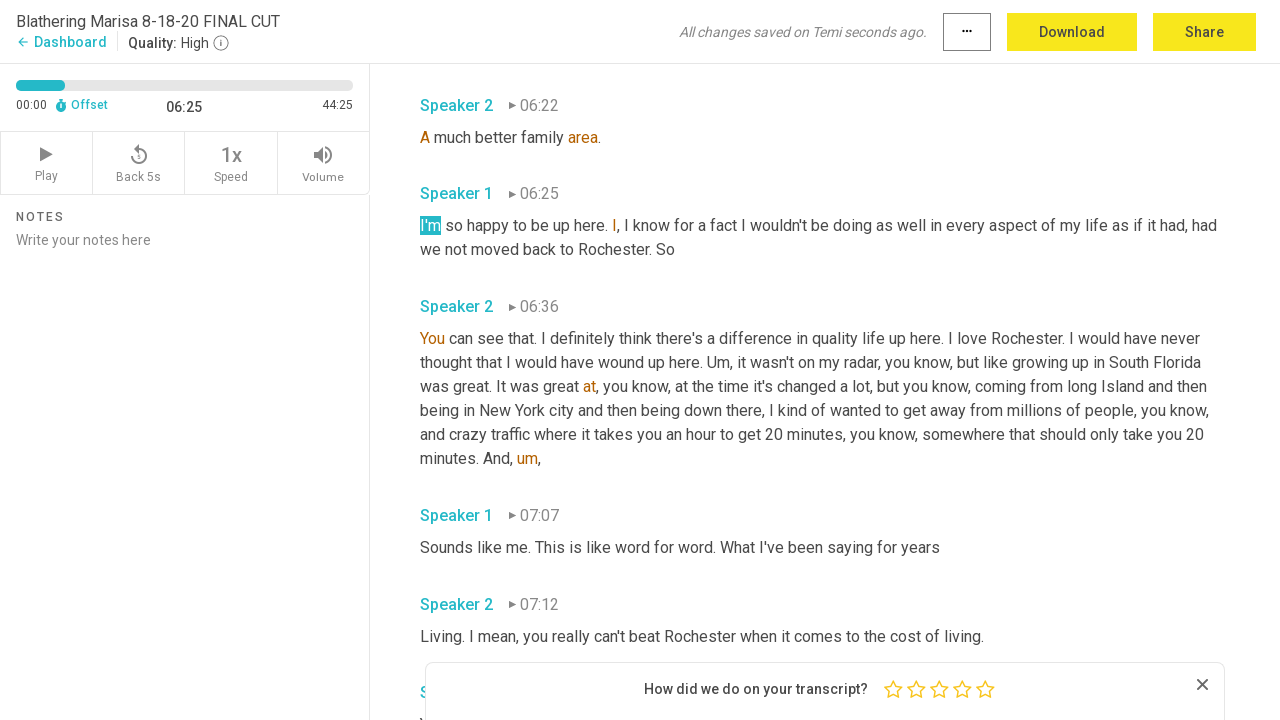

--- FILE ---
content_type: text/html; charset=utf-8
request_url: https://www.temi.com/editor/t/pU7z3CuQIqpzWOVG_dDyO-YYXZDFmEHa6jJJtX16Ztm1EgtyEWRsiZoXlYPXfgoovF4p_iCRHXtguVVCnfvk6YobUDU?loadFrom=SharedLink&ts=385.42
body_size: 108596
content:



<!DOCTYPE html>
<html lang="en">
<!-- Server: ip-10-2-169-206.us-west-2.compute.internal -->
<head>
    <title>Transcript Editor | temi.com</title>
    

<meta property="og:title" content="Transcript Editor | temi.com" />
<meta property="og:type" content="website" />
<meta property="og:site_name" content="temi" />
<meta property="og:description" content="Use Temi&#x2019;s free editor to polish your transcripts to 100% accuracy and edit or add speaker names. Export your transcript as a Word Doc, a PDF or a TXT file." />
<meta property="og:image" content="https://www.rev.com/content/img/temi/temi-logo-blue-text-large.jpg" />
<meta property="og:image:width" content="1121" />
<meta property="og:image:height" content="319" />
<meta property="og:url" content="https://www.temi.com/editor/t/pU7z3CuQIqpzWOVG_dDyO-YYXZDFmEHa6jJJtX16Ztm1EgtyEWRsiZoXlYPXfgoovF4p_iCRHXtguVVCnfvk6YobUDU" />
<meta property="fb:app_id" content="1468830553199299" />
<meta property="twitter:card" content="summary_large_image" />
<meta property="twitter:site" content="@usetemi" />


        <meta name="robots" content="noindex" />
    <meta name="viewport" content="width=device-width, initial-scale=1, maximum-scale=1, user-scalable=0">
    <meta name="format-detection" content="telephone=no">
    <meta name="apple-itunes-app" content="app-id=1269856195">
    <link href="https://fonts.googleapis.com/icon?family=Material+Icons" rel="stylesheet">
    <link href="https://cdnjs.cloudflare.com/ajax/libs/ionicons/2.0.1/css/ionicons.min.css" rel="stylesheet">

    <link rel="shortcut icon" type="image/png" href="/content/img/temi/favicon.ico"/>

        <meta name="description" content="Use Temi’s free editor to polish your transcripts to 100% accuracy and edit or add speaker names. Export your transcript as a Word Doc, a PDF or a TXT file." />

    <script>
    (function() {
        var d = document;
        var c = d.createElement('script');
        if (!('noModule' in c) && 'onbeforeload' in c) {
            var s = false;
            d.addEventListener('beforeload', function(e) {
            if (e.target === c) {
                s = true;
            } else if (!e.target.hasAttribute('nomodule') || !s) {
                return;
            }
            e.preventDefault();
            }, true);

            c.type = 'module';
            c.src = '.';
            d.head.appendChild(c);
            c.remove();
        }
    }());
</script>
    <script src="/build/polyfills.bundle.js?v=WndMH0u5C9vytrbMqw8-8VwmeOI17TgKcWXj84ShORM" nomodule></script>

        
    <script>
        window['_fs_debug'] = false;
        window['_fs_host'] = 'fullstory.com';
        window['_fs_script'] = 'edge.fullstory.com/s/fs.js';
        window['_fs_org'] = '10Qs';
        window['_fs_namespace'] = 'FS';
        (function(m,n,e,t,l,o,g,y){
            if (e in m) {if(m.console && m.console.log) { m.console.log('FullStory namespace conflict. Please set window["_fs_namespace"].');} return;}
            g=m[e]=function(a,b,s){g.q?g.q.push([a,b,s]):g._api(a,b,s);};g.q=[];
            o=n.createElement(t);o.async=1;o.crossOrigin='anonymous';o.src='https://'+_fs_script;
            y=n.getElementsByTagName(t)[0];y.parentNode.insertBefore(o,y);
            g.identify=function(i,v,s){g(l,{uid:i},s);if(v)g(l,v,s)};g.setUserVars=function(v,s){g(l,v,s)};g.event=function(i,v,s){g('event',{n:i,p:v},s)};
            g.anonymize=function(){g.identify(!!0)};
            g.shutdown=function(){g("rec",!1)};g.restart=function(){g("rec",!0)};
            g.log = function(a,b){g("log",[a,b])};
            g.consent=function(a){g("consent",!arguments.length||a)};
            g.identifyAccount=function(i,v){o='account';v=v||{};v.acctId=i;g(o,v)};
            g.clearUserCookie=function(){};
            g.setVars=function(n, p){g('setVars',[n,p]);};
            g._w={};y='XMLHttpRequest';g._w[y]=m[y];y='fetch';g._w[y]=m[y];
            if(m[y])m[y]=function(){return g._w[y].apply(this,arguments)};
            g._v="1.3.0";
        })(window,document,window['_fs_namespace'],'script','user');
    </script>

        


    <script>
        !function(t,e){var o,n,p,r;e.__SV||(window.posthog=e,e._i=[],e.init=function(i,s,a){function g(t,e){var o=e.split(".");2==o.length&&(t=t[o[0]],e=o[1]),t[e]=function(){t.push([e].concat(Array.prototype.slice.call(arguments,0)))}}(p=t.createElement("script")).type="text/javascript",p.crossOrigin="anonymous",p.async=!0,p.src=s.api_host.replace(".i.posthog.com","-assets.i.posthog.com")+"/static/array.js",(r=t.getElementsByTagName("script")[0]).parentNode.insertBefore(p,r);var u=e;for(void 0!==a?u=e[a]=[]:a="posthog",u.people=u.people||[],u.toString=function(t){var e="posthog";return"posthog"!==a&&(e+="."+a),t||(e+=" (stub)"),e},u.people.toString=function(){return u.toString(1)+".people (stub)"},o="init Ce js Ls Te Fs Ds capture Ye calculateEventProperties Us register register_once register_for_session unregister unregister_for_session Ws getFeatureFlag getFeatureFlagPayload isFeatureEnabled reloadFeatureFlags updateEarlyAccessFeatureEnrollment getEarlyAccessFeatures on onFeatureFlags onSurveysLoaded onSessionId getSurveys getActiveMatchingSurveys renderSurvey canRenderSurvey canRenderSurveyAsync identify setPersonProperties group resetGroups setPersonPropertiesForFlags resetPersonPropertiesForFlags setGroupPropertiesForFlags resetGroupPropertiesForFlags reset get_distinct_id getGroups get_session_id get_session_replay_url alias set_config startSessionRecording stopSessionRecording sessionRecordingStarted captureException loadToolbar get_property getSessionProperty Bs zs createPersonProfile Hs Ms Gs opt_in_capturing opt_out_capturing has_opted_in_capturing has_opted_out_capturing get_explicit_consent_status is_capturing clear_opt_in_out_capturing Ns debug L qs getPageViewId captureTraceFeedback captureTraceMetric".split(" "),n=0;n<o.length;n++)g(u,o[n]);e._i.push([i,s,a])},e.__SV=1)}(document,window.posthog||[]);
        posthog.init('phc_H3TKX53cD9KCYtqK9ibmvakcFWMi2A1RZzkaSy9buzR', {
            api_host: 'https://us.i.posthog.com',
            defaults: '2025-05-24',
            person_profiles: 'identified_only'
        })
    </script>


    <script src="/build/bundles/legacy/jquery.js?v=Er3_kvZhQi5m1MV07SL3ajVDOM5mKrEc_53fdNEQakA"></script>
    <script src="/build/bundles/legacy/react.js?v=fjU7eEWWWuhiPMcTKDYO6q03emFXTwNlLPTno9QlcHw"></script>
    <link href="/content/fa/css/font-awesome.css" type="text/css" rel="stylesheet">
    





    <script src="/build/landing-page.bundle.js?v=4xpT12KaJgRavuqbz804H6MRtqmC9o5229p3XEOUJ1k"></script>
    

<script>
    !function () {
        window.segmentTrackingEnabled = true;
        var analytics = window.analytics = window.analytics || []; if (!analytics.initialize) if (analytics.invoked) window.console && console.error && console.error("Segment snippet included twice."); else {
            analytics.invoked = !0; analytics.methods = ["trackSubmit", "trackClick", "trackLink", "trackForm", "pageview", "identify", "reset", "group", "track", "ready", "alias", "debug", "page", "once", "off", "on", "addSourceMiddleware", "addIntegrationMiddleware", "setAnonymousId", "addDestinationMiddleware"]; analytics.factory = function (e) { return function () { var t = Array.prototype.slice.call(arguments); t.unshift(e); analytics.push(t); return analytics } }; for (var e = 0; e < analytics.methods.length; e++) { var key = analytics.methods[e]; analytics[key] = analytics.factory(key) } analytics.load = function (key, e) { var t = document.createElement("script"); t.type = "text/javascript"; t.async = !0; t.src = 'https://evs.bubo-bubo.rev.com/vuJKUsyQcbGfLatMF8YUDz/tyKCHHbrpCEF1awtHhhquy.min.js'; var n = document.getElementsByTagName("script")[0]; n.parentNode.insertBefore(t, n); analytics._loadOptions = e }; analytics._writeKey = 'WEmx47r1UEglal6RqTQxEBV8k5L4SKYb';
                analytics._cdn = 'https://evs.bubo-bubo.rev.com';
            analytics.SNIPPET_VERSION = "4.15.3";
            if (true) {
                analytics.load('WEmx47r1UEglal6RqTQxEBV8k5L4SKYb', {
                  integrations: {
                    "Segment.io": {
                      deliveryStrategy: {
                        strategy: "batching",
                        config: {
                          size: 20,
                          timeout: 5000
                        }
                      }
                    }
                  }
                });
                analytics.ready(function () {
                    const gaIsDefined = typeof (ga) === "function";
                    const isCustomer = "customers" === "customers";
                    if (!(gaIsDefined && isCustomer)) {
                        window.analytics.page({"isMobile":"false"});
                    } else {
                        ga(function (defaultTracker) {
                            // Default tracker may be undefined if window.ga has been loaded via GTM tag instead of
                            // GA snippet and ga('create') has not been called directly (as it is in the shared
                            // "_google-analytics" partial)
                            // This will try to use the client ID from GTM's tag-specific tracker (usually the
                            // first/only tracker returned by ga.getAll) if the default doesn't exist
                            const tracker = defaultTracker || ga.getAll()[0]
                            // Don't send GA client ID in Segment event if there's no tracker
                            if (!tracker) {
                                return window.analytics.page({"isMobile":"false"});
                            }
                            const clientId = tracker.get("clientId");
                            const externalIdObject =
                            {
                                externalIds: [
                                    {
                                        id: clientId,
                                        type: "ga_client_id",
                                        collection: "users",
                                        encoding: "none"
                                    }
                                ]
                            };
                            window.analytics.page({"isMobile":"false"}, externalIdObject);
                        });
                    }
                });
            }
        }

        // Send "isMobile" property along with all segment calls
        analytics.addSourceMiddleware(({ payload, next }) => {
            payload.obj.properties = payload.obj.properties || {};
            payload.obj.properties.isMobile = "false";
            next(payload);
        });
    }();
</script>

<script type="text/javascript">
    window.segmentReset = () => {
        if (window.analytics) {
            window.analytics.reset();
        }
    }
</script>


        

        



<script>
            window.ga = window.ga || function() { (ga.q = ga.q || []).push(arguments) };
            ga.l = +new Date;
            ga('create', 'UA-18309154-16', 'auto');</script><script async src='https://www.google-analytics.com/analytics.js'></script>
<script>
    ga('set', 'dimension1', 'Anonymous');
    ga('send', 'pageview');
</script>

        


        <script src="/build/mp.bundle.js?v=6Yzpm7Gp6WjAAhVj7xVttyl7yq-y5hYiDx5IvdwyOOA"></script>
        


<script type="text/javascript">rev_Mixpanel = new ft_Mixpanel('f0edb2cb4e2ba3424bb5e1c3840aadda', '', 'temi', false);</script>
    <script>
        window.addEventListener('load', function() {
            rev_Mixpanel.trackLinks("mixpanel-link");
        });
    </script>


    
    <link href="/build/styles/pages/editors/temi.css?v=KnITRJHrLHe8kt87nvLdHp5V2LoiPB2PImmPGV12NrQ" type="text/css" rel="stylesheet">

    
    <script src="/build/bundles/legacy/temi-editor.js?v=MH10KgW3h984TMKUIMwWHUygS3ZuyEDPe-Q35PieTiw"></script>
    <script src="/build/temi.bundle.js?v=Bf5QexZuDW8Lx-3h7i_Q7hKR4sS0Adb1C0D0gPbZw5w"></script>
    <script src="/build/standardized-audio-context.bundle.js?v=TAfyV-QQj9ScOzbDw0L4E9FxFM67goWYIDtUbYTYEU4"></script>
    <script>
            !function(a,b,c,d,e,f,g,h){a.RaygunObject=e,a[e]=a[e]||function(){
            (a[e].o=a[e].o||[]).push(arguments)},f=b.createElement(c),g=b.getElementsByTagName(c)[0],
            f.async=1,f.src=d,g.parentNode.insertBefore(f,g),h=a.onerror,a.onerror=function(b,c,d,f,g){
            h&&h(b,c,d,f,g),g||(g=new Error(b)),a[e].q=a[e].q||[],a[e].q.push({
            e:g})}}(window,document,"script","//cdn.raygun.io/raygun4js/raygun.min.js","rg4js");
        

            rg4js('options', {
                debugMode: true,
                ignoreAjaxAbort: true,
                ignoreAjaxError: true,
                ignore3rdPartyErrors: true
            });
            rg4js('apiKey', 'eIWQURn3Q+LVjvLWfppMgA==');
            rg4js('enableCrashReporting', true);
        
window.rg4js = rg4js;</script>

    <meta name="viewport" content="width=device-width, initial-scale=1, maximum-scale=1, user-scalable=0" />


</head>
<body>
        

    <div id="body-wrapper">
        <div id="promo" class="promo">
            <header id="header" class="fixed-position"></header>

        </div>

        




<div class="roboto dark-gray flex flex-column vh-100">
    



<div id="root"></div>


</div>

    </div>


    <script type="text/javascript">
        $(function () {
            window.stEditor.InitEditor({
                rootElement: 'root',
                minPasswordLength: 8,
                model: {"isApproved":true,"email":"fitzmedia2011@gmail.com","draft":{"id":3679009,"versionNumber":29,"nodes":[{"object":"block","type":"Monologue","nodes":[{"nodes":[{"object":"text","leaves":[{"object":"leaf","text":"","marks":[]}]}],"object":"block","type":"Speaker","data":{"speakerId":0}},{"nodes":[{"object":"text","leaves":[{"object":"leaf","text":"00:00","marks":[]}]}],"object":"block","type":"Timestamp","data":{"seconds":0.39}},{"nodes":[{"object":"text","leaves":[{"object":"leaf","text":"Welcome to positive blathering. It's a little bit weird because my son, ,Shaun is running things in the back booth and I'm in here with the guests and that's a little scary to me, but, ","marks":[]},{"object":"leaf","text":"u","marks":[{"type":"Disfluency"}]},{"object":"leaf","text":"m","marks":[]},{"object":"leaf","text":", i","marks":[{"type":"Disfluency"}]},{"object":"leaf","text":"t's a very special day for me because one, I'm trying to get back into the swing of doing the blathering. It's a,","marks":[]},{"object":"leaf","text":" ","marks":[{"type":"LowConfidence"}]},{"object":"leaf","text":"been a little bit of a hiatus because I'm so busy here at ROC Vox, which is not a bad thing. I'm not complaining at all. Believe me. I'm not complaining, but, ","marks":[]},{"object":"leaf","text":"u","marks":[{"type":"Disfluency"}]},{"object":"leaf","text":"m","marks":[]},{"object":"leaf","text":", n","marks":[{"type":"Disfluency"}]},{"object":"leaf","text":"ow I have, I'm trying to bring more guests in to do the blathering, inspiring people. We have had so many people who have overcome so many odds and, ","marks":[]},{"object":"leaf","text":"u","marks":[{"type":"Disfluency"}]},{"object":"leaf","text":"h","marks":[]},{"object":"leaf","text":", ","marks":[{"type":"Disfluency"},{"type":"LowConfidence"}]},{"object":"leaf","text":"w","marks":[{"type":"Disfluency"}]},{"object":"leaf","text":"ell, why not bring one of the most resilient that I've ever gotten to know at least online. This is my first time meeting you in person Marisa. And I don't want to murder your last name.","marks":[]}]}],"object":"block","type":"Content","data":{"Timestamps":[{"Start":390,"End":780,"Bitc":null},{"Start":781,"End":930,"Bitc":null},{"Start":931,"End":1470,"Bitc":null},{"Start":1500,"End":2070,"Bitc":null},{"Start":2160,"End":2310,"Bitc":null},{"Start":2311,"End":2370,"Bitc":null},{"Start":2371,"End":2550,"Bitc":null},{"Start":2551,"End":2730,"Bitc":null},{"Start":2731,"End":3060,"Bitc":null},{"Start":3061,"End":3420,"Bitc":null},{"Start":3421,"End":3570,"Bitc":null},{"Start":3571,"End":3840,"Bitc":null},{"Start":3841,"End":4320,"Bitc":null},{"Start":4321,"End":4500,"Bitc":null},{"Start":4501,"End":4740,"Bitc":null},{"Start":4741,"End":5130,"Bitc":null},{"Start":5490,"End":5640,"Bitc":null},{"Start":5641,"End":5700,"Bitc":null},{"Start":5701,"End":5940,"Bitc":null},{"Start":5941,"End":6270,"Bitc":null},{"Start":6300,"End":6810,"Bitc":null},{"Start":6870,"End":7380,"Bitc":null},{"Start":7381,"End":7620,"Bitc":null},{"Start":7621,"End":7980,"Bitc":null},{"Start":7981,"End":8250,"Bitc":null},{"Start":8251,"End":8340,"Bitc":null},{"Start":8341,"End":8910,"Bitc":null},{"Start":9450,"End":9570,"Bitc":null},{"Start":9571,"End":9780,"Bitc":null},{"Start":9781,"End":9840,"Bitc":null},{"Start":9841,"End":9990,"Bitc":null},{"Start":9991,"End":10440,"Bitc":null},{"Start":10441,"End":10530,"Bitc":null},{"Start":10531,"End":10800,"Bitc":null},{"Start":11340,"End":11670,"Bitc":null},{"Start":11671,"End":12120,"Bitc":null},{"Start":12150,"End":12330,"Bitc":null},{"Start":12331,"End":12390,"Bitc":null},{"Start":12391,"End":12630,"Bitc":null},{"Start":12631,"End":13020,"Bitc":null},{"Start":13021,"End":13290,"Bitc":null},{"Start":13291,"End":13470,"Bitc":null},{"Start":13471,"End":13650,"Bitc":null},{"Start":13651,"End":14130,"Bitc":null},{"Start":14160,"End":14700,"Bitc":null},{"Start":15030,"End":15180,"Bitc":null},{"Start":15181,"End":15390,"Bitc":null},{"Start":15391,"End":15450,"Bitc":null},{"Start":15451,"End":15600,"Bitc":null},{"Start":15601,"End":15870,"Bitc":null},{"Start":15871,"End":16080,"Bitc":null},{"Start":16081,"End":16170,"Bitc":null},{"Start":16171,"End":16590,"Bitc":null},{"Start":16591,"End":16740,"Bitc":null},{"Start":16741,"End":17010,"Bitc":null},{"Start":17011,"End":17100,"Bitc":null},{"Start":17101,"End":17580,"Bitc":null},{"Start":17581,"End":17910,"Bitc":null},{"Start":17911,"End":18300,"Bitc":null},{"Start":18330,"End":18540,"Bitc":null},{"Start":18541,"End":18600,"Bitc":null},{"Start":18601,"End":18810,"Bitc":null},{"Start":18811,"End":18930,"Bitc":null},{"Start":18931,"End":18990,"Bitc":null},{"Start":18991,"End":19050,"Bitc":null},{"Start":19051,"End":19470,"Bitc":null},{"Start":19471,"End":19860,"Bitc":null},{"Start":20220,"End":20340,"Bitc":null},{"Start":20341,"End":20520,"Bitc":null},{"Start":20521,"End":20790,"Bitc":null},{"Start":20791,"End":20970,"Bitc":null},{"Start":20971,"End":21060,"Bitc":null},{"Start":20971,"End":21060,"Bitc":null},{"Start":21061,"End":21300,"Bitc":null},{"Start":21630,"End":21810,"Bitc":null},{"Start":21811,"End":21930,"Bitc":null},{"Start":21931,"End":22230,"Bitc":null},{"Start":22231,"End":22290,"Bitc":null},{"Start":22291,"End":22530,"Bitc":null},{"Start":22531,"End":22740,"Bitc":null},{"Start":22741,"End":22800,"Bitc":null},{"Start":22801,"End":22980,"Bitc":null},{"Start":22981,"End":23340,"Bitc":null},{"Start":23341,"End":23460,"Bitc":null},{"Start":23461,"End":23640,"Bitc":null},{"Start":23700,"End":24150,"Bitc":null},{"Start":24151,"End":24360,"Bitc":null},{"Start":24450,"End":24570,"Bitc":null},{"Start":24571,"End":24750,"Bitc":null},{"Start":24751,"End":25200,"Bitc":null},{"Start":25260,"End":25620,"Bitc":null},{"Start":26370,"End":27030,"Bitc":null},{"Start":27210,"End":27540,"Bitc":null},{"Start":27541,"End":27660,"Bitc":null},{"Start":27661,"End":28290,"Bitc":null},{"Start":28800,"End":28860,"Bitc":null},{"Start":28861,"End":29010,"Bitc":null},{"Start":29011,"End":29070,"Bitc":null},{"Start":29071,"End":29220,"Bitc":null},{"Start":29221,"End":29400,"Bitc":null},{"Start":29401,"End":29760,"Bitc":null},{"Start":29761,"End":29880,"Bitc":null},{"Start":29881,"End":29970,"Bitc":null},{"Start":29971,"End":30060,"Bitc":null},{"Start":30061,"End":30180,"Bitc":null},{"Start":30181,"End":30750,"Bitc":null},{"Start":31000,"End":31740,"Bitc":null},{"Start":31741,"End":32130,"Bitc":null},{"Start":32131,"End":32250,"Bitc":null},{"Start":32251,"End":32730,"Bitc":null},{"Start":32760,"End":33120,"Bitc":null},{"Start":33121,"End":33360,"Bitc":null},{"Start":33361,"End":33720,"Bitc":null},{"Start":34050,"End":34380,"Bitc":null},{"Start":34381,"End":34500,"Bitc":null},{"Start":34501,"End":34620,"Bitc":null},{"Start":34621,"End":35340,"Bitc":null},{"Start":35341,"End":35520,"Bitc":null},{"Start":35521,"End":35730,"Bitc":null},{"Start":35731,"End":36300,"Bitc":null},{"Start":36780,"End":37260,"Bitc":null},{"Start":37290,"End":37560,"Bitc":null},{"Start":37561,"End":37950,"Bitc":null},{"Start":39150,"End":39360,"Bitc":null},{"Start":39361,"End":39600,"Bitc":null},{"Start":39601,"End":39900,"Bitc":null},{"Start":39901,"End":40110,"Bitc":null},{"Start":40111,"End":40230,"Bitc":null},{"Start":40231,"End":40320,"Bitc":null},{"Start":40321,"End":40830,"Bitc":null},{"Start":40860,"End":41760,"Bitc":null},{"Start":42150,"End":42510,"Bitc":null},{"Start":42511,"End":42960,"Bitc":null},{"Start":42961,"End":43590,"Bitc":null},{"Start":43620,"End":44010,"Bitc":null},{"Start":44011,"End":44160,"Bitc":null},{"Start":44161,"End":44580,"Bitc":null},{"Start":44790,"End":44880,"Bitc":null},{"Start":44881,"End":45090,"Bitc":null},{"Start":45091,"End":45600,"Bitc":null},{"Start":45601,"End":45750,"Bitc":null},{"Start":45751,"End":45840,"Bitc":null},{"Start":45841,"End":45990,"Bitc":null},{"Start":45991,"End":46290,"Bitc":null},{"Start":46291,"End":46590,"Bitc":null},{"Start":47070,"End":47400,"Bitc":null},{"Start":47401,"End":47520,"Bitc":null},{"Start":47521,"End":47640,"Bitc":null},{"Start":47641,"End":48090,"Bitc":null},{"Start":48091,"End":48570,"Bitc":null},{"Start":48600,"End":48960,"Bitc":null},{"Start":49000,"End":49420,"Bitc":null},{"Start":49440,"End":49650,"Bitc":null},{"Start":49651,"End":49860,"Bitc":null},{"Start":49861,"End":49920,"Bitc":null},{"Start":49921,"End":50280,"Bitc":null},{"Start":50281,"End":50400,"Bitc":null},{"Start":50401,"End":50700,"Bitc":null},{"Start":50701,"End":50970,"Bitc":null}]}}],"data":{"monologueId":0,"customData":{}}},{"object":"block","type":"Monologue","nodes":[{"nodes":[{"object":"text","leaves":[{"object":"leaf","text":"","marks":[]}]}],"object":"block","type":"Speaker","data":{"speakerId":1}},{"nodes":[{"object":"text","leaves":[{"object":"leaf","text":"00:52","marks":[]}]}],"object":"block","type":"Timestamp","data":{"seconds":52.55}},{"nodes":[{"object":"text","leaves":[{"object":"leaf","text":"It's okay. ","marks":[]},{"object":"leaf","text":"It's","marks":[{"type":"LowConfidence"}]},{"object":"leaf","text":" it's a tough one. It's Zeppieri-Caruana.","marks":[]}]}],"object":"block","type":"Content","data":{"Timestamps":[{"Start":52550,"End":52730,"Bitc":null},{"Start":52731,"End":53060,"Bitc":null},{"Start":53290,"End":53290,"Bitc":null},{"Start":53291,"End":53570,"Bitc":null},{"Start":53571,"End":53630,"Bitc":null},{"Start":53631,"End":53930,"Bitc":null},{"Start":53931,"End":54230,"Bitc":null},{"Start":54260,"End":54500,"Bitc":null},{"Start":54530,"End":54920,"Bitc":null}]}}],"data":{"monologueId":1,"customData":{}}},{"object":"block","type":"Monologue","nodes":[{"nodes":[{"object":"text","leaves":[{"object":"leaf","text":"","marks":[]}]}],"object":"block","type":"Speaker","data":{"speakerId":0}},{"nodes":[{"object":"text","leaves":[{"object":"leaf","text":"00:57","marks":[]}]}],"object":"block","type":"Timestamp","data":{"seconds":57.11}},{"nodes":[{"object":"text","leaves":[{"object":"leaf","text":"That's what I thought, but I couldn't remember ","marks":[]},{"object":"leaf","text":"it","marks":[{"type":"LowConfidence"}]},{"object":"leaf","text":" precisely. And I knew that I would just, I would destroy ","marks":[]},{"object":"leaf","text":"it","marks":[{"type":"LowConfidence"}]},{"object":"leaf","text":".","marks":[]}]}],"object":"block","type":"Content","data":{"Timestamps":[{"Start":57110,"End":57320,"Bitc":null},{"Start":57321,"End":57470,"Bitc":null},{"Start":57471,"End":57560,"Bitc":null},{"Start":57561,"End":57980,"Bitc":null},{"Start":57981,"End":58400,"Bitc":null},{"Start":58700,"End":58850,"Bitc":null},{"Start":58851,"End":59210,"Bitc":null},{"Start":59211,"End":59660,"Bitc":null},{"Start":59780,"End":59780,"Bitc":null},{"Start":59781,"End":60560,"Bitc":null},{"Start":60980,"End":61160,"Bitc":null},{"Start":61161,"End":61250,"Bitc":null},{"Start":61251,"End":61460,"Bitc":null},{"Start":61461,"End":61640,"Bitc":null},{"Start":61641,"End":61760,"Bitc":null},{"Start":61761,"End":61940,"Bitc":null},{"Start":61941,"End":62270,"Bitc":null},{"Start":62300,"End":62390,"Bitc":null},{"Start":62391,"End":62630,"Bitc":null},{"Start":63920,"End":64690,"Bitc":null},{"Start":64790,"End":64790,"Bitc":null}]}}],"data":{"monologueId":2,"customData":{}}},{"object":"block","type":"Monologue","nodes":[{"nodes":[{"object":"text","leaves":[{"object":"leaf","text":"","marks":[]}]}],"object":"block","type":"Speaker","data":{"speakerId":1}},{"nodes":[{"object":"text","leaves":[{"object":"leaf","text":"01:05","marks":[]}]}],"object":"block","type":"Timestamp","data":{"seconds":65.18}},{"nodes":[{"object":"text","leaves":[{"object":"leaf","text":"It's","marks":[{"type":"LowConfidence"}]},{"object":"leaf","text":" it's hard. It's not like Smith or ","marks":[]},{"object":"leaf","text":"right","marks":[{"type":"LowConfidence"}]},{"object":"leaf","text":". Or black, you know, easier. Yes. That's all. That makes sense. ","marks":[]},{"object":"leaf","text":"It","marks":[{"type":"LowConfidence"}]},{"object":"leaf","text":",","marks":[]}]}],"object":"block","type":"Content","data":{"Timestamps":[{"Start":65180,"End":65180,"Bitc":null},{"Start":65181,"End":65420,"Bitc":null},{"Start":65421,"End":65630,"Bitc":null},{"Start":65631,"End":65750,"Bitc":null},{"Start":65751,"End":65900,"Bitc":null},{"Start":65901,"End":66050,"Bitc":null},{"Start":66051,"End":66590,"Bitc":null},{"Start":66800,"End":66950,"Bitc":null},{"Start":67220,"End":67220,"Bitc":null},{"Start":67250,"End":67340,"Bitc":null},{"Start":67341,"End":67910,"Bitc":null},{"Start":68210,"End":68330,"Bitc":null},{"Start":68331,"End":68480,"Bitc":null},{"Start":69440,"End":69800,"Bitc":null},{"Start":69950,"End":70460,"Bitc":null},{"Start":71750,"End":71960,"Bitc":null},{"Start":71961,"End":72140,"Bitc":null},{"Start":72141,"End":72290,"Bitc":null},{"Start":72291,"End":72500,"Bitc":null},{"Start":72501,"End":72770,"Bitc":null},{"Start":73010,"End":73010,"Bitc":null}]}}],"data":{"monologueId":3,"customData":{}}},{"object":"block","type":"Monologue","nodes":[{"nodes":[{"object":"text","leaves":[{"object":"leaf","text":"","marks":[]}]}],"object":"block","type":"Speaker","data":{"speakerId":0}},{"nodes":[{"object":"text","leaves":[{"object":"leaf","text":"01:14","marks":[]}]}],"object":"block","type":"Timestamp","data":{"seconds":74.66}},{"nodes":[{"object":"text","leaves":[{"object":"leaf","text":"So you, you are the founder of lupus chick. Yes ","marks":[]},{"object":"leaf","text":"I","marks":[{"type":"LowConfidence"}]},{"object":"leaf","text":" ","marks":[]},{"object":"leaf","text":"am","marks":[{"type":"LowConfidence"}]},{"object":"leaf","text":". And is it lupuschick.com is the website, correct? ","marks":[]},{"object":"leaf","text":"Right","marks":[{"type":"LowConfidence"}]},{"object":"leaf","text":", but that started the whole story I read through your, your website. And I have to say so resilience. I totally agree with, I agree with that word, 100% you are, if you look up resilience in the dictionary, there's a picture of you. ","marks":[]},{"object":"leaf","text":"Um","marks":[{"type":"Disfluency"},{"type":"LowConfidence"}]},{"object":"leaf","text":",","marks":[{"type":"Disfluency"}]},{"object":"leaf","text":" I don't know if you're doing that, but take me through, take me through the beginning of your journey with lupus and then we'll, we'll touch on things here and there, but when did you discover that it was lupus? Or actually, let me, let me ask a different question. When did you start realizing there was something that was wrong ","marks":[]},{"object":"leaf","text":"because","marks":[{"type":"LowConfidence"}]},{"object":"leaf","text":" it wasn't a while. It was a while after that you were actually diagnosed with lupus.","marks":[]}]}],"object":"block","type":"Content","data":{"Timestamps":[{"Start":74660,"End":75380,"Bitc":null},{"Start":75680,"End":76100,"Bitc":null},{"Start":76101,"End":76370,"Bitc":null},{"Start":76371,"End":76700,"Bitc":null},{"Start":76701,"End":77180,"Bitc":null},{"Start":78170,"End":79100,"Bitc":null},{"Start":79250,"End":80030,"Bitc":null},{"Start":80900,"End":81290,"Bitc":null},{"Start":81320,"End":81710,"Bitc":null},{"Start":81950,"End":82220,"Bitc":null},{"Start":82221,"End":82340,"Bitc":null},{"Start":82520,"End":82520,"Bitc":null},{"Start":82610,"End":82790,"Bitc":null},{"Start":82791,"End":82940,"Bitc":null},{"Start":82941,"End":83120,"Bitc":null},{"Start":82941,"End":83120,"Bitc":null},{"Start":84321,"End":84750,"Bitc":null},{"Start":84770,"End":85250,"Bitc":null},{"Start":85280,"End":85820,"Bitc":null},{"Start":85821,"End":86150,"Bitc":null},{"Start":86390,"End":86390,"Bitc":null},{"Start":86990,"End":87260,"Bitc":null},{"Start":87261,"End":87650,"Bitc":null},{"Start":87651,"End":88490,"Bitc":null},{"Start":89780,"End":89960,"Bitc":null},{"Start":89961,"End":90170,"Bitc":null},{"Start":90171,"End":90770,"Bitc":null},{"Start":91010,"End":91370,"Bitc":null},{"Start":91371,"End":91670,"Bitc":null},{"Start":91671,"End":91910,"Bitc":null},{"Start":91911,"End":92200,"Bitc":null},{"Start":92201,"End":92630,"Bitc":null},{"Start":93230,"End":93890,"Bitc":null},{"Start":94820,"End":94970,"Bitc":null},{"Start":94971,"End":95030,"Bitc":null},{"Start":95031,"End":95180,"Bitc":null},{"Start":95181,"End":95270,"Bitc":null},{"Start":95271,"End":95450,"Bitc":null},{"Start":95451,"End":95780,"Bitc":null},{"Start":96350,"End":97220,"Bitc":null},{"Start":97280,"End":97700,"Bitc":null},{"Start":97790,"End":98270,"Bitc":null},{"Start":98271,"End":98570,"Bitc":null},{"Start":98571,"End":98930,"Bitc":null},{"Start":98960,"End":99080,"Bitc":null},{"Start":99081,"End":99380,"Bitc":null},{"Start":99381,"End":99560,"Bitc":null},{"Start":99561,"End":99770,"Bitc":null},{"Start":99771,"End":100040,"Bitc":null},{"Start":100041,"End":100820,"Bitc":null},{"Start":100821,"End":101030,"Bitc":null},{"Start":101031,"End":101390,"Bitc":null},{"Start":101690,"End":101870,"Bitc":null},{"Start":101871,"End":101960,"Bitc":null},{"Start":101961,"End":102170,"Bitc":null},{"Start":102171,"End":102320,"Bitc":null},{"Start":102321,"End":103100,"Bitc":null},{"Start":103550,"End":103760,"Bitc":null},{"Start":103761,"End":103820,"Bitc":null},{"Start":103821,"End":104390,"Bitc":null},{"Start":104420,"End":104630,"Bitc":null},{"Start":104631,"End":104690,"Bitc":null},{"Start":104691,"End":104990,"Bitc":null},{"Start":104991,"End":105050,"Bitc":null},{"Start":105051,"End":105290,"Bitc":null},{"Start":107060,"End":107060,"Bitc":null},{"Start":107210,"End":107440,"Bitc":null},{"Start":107450,"End":107600,"Bitc":null},{"Start":107601,"End":107720,"Bitc":null},{"Start":107721,"End":107810,"Bitc":null},{"Start":107811,"End":107930,"Bitc":null},{"Start":107931,"End":108290,"Bitc":null},{"Start":108800,"End":109280,"Bitc":null},{"Start":109640,"End":109910,"Bitc":null},{"Start":111620,"End":111920,"Bitc":null},{"Start":111921,"End":112070,"Bitc":null},{"Start":112071,"End":112580,"Bitc":null},{"Start":112850,"End":113090,"Bitc":null},{"Start":113091,"End":113180,"Bitc":null},{"Start":113181,"End":113360,"Bitc":null},{"Start":113361,"End":113510,"Bitc":null},{"Start":113511,"End":114170,"Bitc":null},{"Start":114200,"End":114890,"Bitc":null},{"Start":115250,"End":115880,"Bitc":null},{"Start":115881,"End":116570,"Bitc":null},{"Start":116660,"End":116900,"Bitc":null},{"Start":116901,"End":117530,"Bitc":null},{"Start":118070,"End":118310,"Bitc":null},{"Start":118311,"End":118490,"Bitc":null},{"Start":118491,"End":118880,"Bitc":null},{"Start":119030,"End":119360,"Bitc":null},{"Start":119570,"End":119870,"Bitc":null},{"Start":119871,"End":120020,"Bitc":null},{"Start":120021,"End":120350,"Bitc":null},{"Start":120351,"End":120590,"Bitc":null},{"Start":120591,"End":120710,"Bitc":null},{"Start":120711,"End":120920,"Bitc":null},{"Start":120921,"End":121220,"Bitc":null},{"Start":121670,"End":121970,"Bitc":null},{"Start":121971,"End":122150,"Bitc":null},{"Start":122151,"End":122270,"Bitc":null},{"Start":122271,"End":123140,"Bitc":null},{"Start":123141,"End":123440,"Bitc":null},{"Start":123441,"End":123530,"Bitc":null},{"Start":123531,"End":123710,"Bitc":null},{"Start":123711,"End":124160,"Bitc":null},{"Start":124190,"End":124550,"Bitc":null},{"Start":124820,"End":125210,"Bitc":null},{"Start":125211,"End":125360,"Bitc":null},{"Start":125361,"End":125570,"Bitc":null},{"Start":125600,"End":125780,"Bitc":null},{"Start":125781,"End":126080,"Bitc":null},{"Start":126440,"End":126770,"Bitc":null},{"Start":126771,"End":126830,"Bitc":null},{"Start":126831,"End":127100,"Bitc":null},{"Start":127101,"End":127580,"Bitc":null},{"Start":128450,"End":128750,"Bitc":null},{"Start":128751,"End":128900,"Bitc":null},{"Start":128901,"End":129020,"Bitc":null},{"Start":129021,"End":129380,"Bitc":null},{"Start":129381,"End":129890,"Bitc":null},{"Start":129891,"End":130010,"Bitc":null},{"Start":130011,"End":130130,"Bitc":null},{"Start":130131,"End":130850,"Bitc":null},{"Start":130880,"End":131090,"Bitc":null},{"Start":131091,"End":131240,"Bitc":null},{"Start":131241,"End":131690,"Bitc":null},{"Start":132620,"End":132620,"Bitc":null},{"Start":132621,"End":132710,"Bitc":null},{"Start":132711,"End":132980,"Bitc":null},{"Start":132981,"End":133040,"Bitc":null},{"Start":133041,"End":133340,"Bitc":null},{"Start":133341,"End":133400,"Bitc":null},{"Start":133401,"End":133520,"Bitc":null},{"Start":133521,"End":133580,"Bitc":null},{"Start":133581,"End":133910,"Bitc":null},{"Start":133911,"End":134210,"Bitc":null},{"Start":134410,"End":134600,"Bitc":null},{"Start":134601,"End":134690,"Bitc":null},{"Start":134691,"End":134780,"Bitc":null},{"Start":134781,"End":135080,"Bitc":null},{"Start":135081,"End":135650,"Bitc":null},{"Start":135651,"End":135800,"Bitc":null},{"Start":135801,"End":136100,"Bitc":null}]}}],"data":{"monologueId":4,"customData":{}}},{"object":"block","type":"Monologue","nodes":[{"nodes":[{"object":"text","leaves":[{"object":"leaf","text":"","marks":[]}]}],"object":"block","type":"Speaker","data":{"speakerId":1}},{"nodes":[{"object":"text","leaves":[{"object":"leaf","text":"02:16","marks":[]}]}],"object":"block","type":"Timestamp","data":{"seconds":136.46}},{"nodes":[{"object":"text","leaves":[{"object":"leaf","text":"Correct. And that's usually the way it goes. Most people are sick for years before they get an accurate diagnosis, especially with lupus. ","marks":[]},{"object":"leaf","text":"Um,","marks":[{"type":"Disfluency"}]},{"object":"leaf","text":" but for my family, you know, we can go back to me really being a baby and having a lot of health issues. And it just got worse and worse as the years went by, I would say around eight, it was very apparent that there was something wrong, but you know, I'm going to be 43. So this was back in the early eighties. Doctors were not, you know, testing for lupus. I never even heard the word lupus until I was in my twenties. So it was more of, you know, she's just a sickly child. She has asthma, she has allergies. She has all these autoimmune kind of things going on. ","marks":[]},{"object":"leaf","text":"Um","marks":[{"type":"Disfluency"},{"type":"LowConfidence"}]},{"object":"leaf","text":",","marks":[{"type":"Disfluency"}]},{"object":"leaf","text":" but they didn't really ever do any further testing. So I just ","marks":[]},{"object":"leaf","text":"sorta","marks":[{"type":"LowConfidence"}]},{"object":"leaf","text":" dealt with it. You know, I lived through my teenage years and then the beginning of my college years","marks":[]},{"object":"leaf","text":",","marks":[{"type":"Disfluency"}]},{"object":"leaf","text":" ","marks":[]},{"object":"leaf","text":"um,","marks":[{"type":"Disfluency"}]},{"object":"leaf","text":" I knew I was a little bit different than my friends. You know, I got sick a lot. I always took naps. ","marks":[]},{"object":"leaf","text":"Um,","marks":[{"type":"Disfluency"}]},{"object":"leaf","text":" I always had strange fevers, weird rashes. I grew up in South Florida after we left New York city ","marks":[]},{"object":"leaf","text":"on","marks":[{"type":"LowConfidence"}]},{"object":"leaf","text":" long Island.","marks":[]}]}],"object":"block","type":"Content","data":{"Timestamps":[{"Start":136460,"End":136910,"Bitc":null},{"Start":136911,"End":137030,"Bitc":null},{"Start":137031,"End":137240,"Bitc":null},{"Start":137241,"End":137540,"Bitc":null},{"Start":137541,"End":137660,"Bitc":null},{"Start":137661,"End":137840,"Bitc":null},{"Start":137841,"End":137960,"Bitc":null},{"Start":137961,"End":138260,"Bitc":null},{"Start":138261,"End":138500,"Bitc":null},{"Start":138501,"End":138770,"Bitc":null},{"Start":138771,"End":138890,"Bitc":null},{"Start":138891,"End":139250,"Bitc":null},{"Start":139251,"End":139430,"Bitc":null},{"Start":139431,"End":139940,"Bitc":null},{"Start":139941,"End":140450,"Bitc":null},{"Start":140451,"End":140600,"Bitc":null},{"Start":140601,"End":140780,"Bitc":null},{"Start":140781,"End":140870,"Bitc":null},{"Start":140871,"End":141260,"Bitc":null},{"Start":141261,"End":141920,"Bitc":null},{"Start":141921,"End":142280,"Bitc":null},{"Start":142281,"End":142400,"Bitc":null},{"Start":142401,"End":142940,"Bitc":null},{"Start":143810,"End":143810,"Bitc":null},{"Start":143840,"End":144080,"Bitc":null},{"Start":144081,"End":144380,"Bitc":null},{"Start":144381,"End":144710,"Bitc":null},{"Start":144711,"End":145430,"Bitc":null},{"Start":145670,"End":145790,"Bitc":null},{"Start":145791,"End":145910,"Bitc":null},{"Start":145911,"End":146060,"Bitc":null},{"Start":146061,"End":146210,"Bitc":null},{"Start":146211,"End":146360,"Bitc":null},{"Start":146361,"End":146750,"Bitc":null},{"Start":146751,"End":147350,"Bitc":null},{"Start":147351,"End":147650,"Bitc":null},{"Start":147651,"End":147920,"Bitc":null},{"Start":147921,"End":148340,"Bitc":null},{"Start":148400,"End":148640,"Bitc":null},{"Start":148641,"End":149150,"Bitc":null},{"Start":149210,"End":149390,"Bitc":null},{"Start":149391,"End":149690,"Bitc":null},{"Start":149691,"End":149750,"Bitc":null},{"Start":149751,"End":149930,"Bitc":null},{"Start":149931,"End":150020,"Bitc":null},{"Start":150021,"End":150290,"Bitc":null},{"Start":150291,"End":150770,"Bitc":null},{"Start":151100,"End":151220,"Bitc":null},{"Start":151221,"End":151310,"Bitc":null},{"Start":151311,"End":151490,"Bitc":null},{"Start":151491,"End":151640,"Bitc":null},{"Start":151641,"End":151880,"Bitc":null},{"Start":151881,"End":151970,"Bitc":null},{"Start":151971,"End":152300,"Bitc":null},{"Start":152301,"End":152540,"Bitc":null},{"Start":152541,"End":152600,"Bitc":null},{"Start":152601,"End":152870,"Bitc":null},{"Start":152871,"End":153080,"Bitc":null},{"Start":153081,"End":153500,"Bitc":null},{"Start":153770,"End":153890,"Bitc":null},{"Start":153891,"End":154040,"Bitc":null},{"Start":154041,"End":154220,"Bitc":null},{"Start":154221,"End":154550,"Bitc":null},{"Start":154610,"End":154970,"Bitc":null},{"Start":154971,"End":155150,"Bitc":null},{"Start":155151,"End":155550,"Bitc":null},{"Start":156170,"End":156650,"Bitc":null},{"Start":156651,"End":157220,"Bitc":null},{"Start":157221,"End":157370,"Bitc":null},{"Start":157371,"End":157520,"Bitc":null},{"Start":157521,"End":157640,"Bitc":null},{"Start":157641,"End":158000,"Bitc":null},{"Start":158001,"End":158390,"Bitc":null},{"Start":158391,"End":158780,"Bitc":null},{"Start":159200,"End":159350,"Bitc":null},{"Start":159351,"End":159680,"Bitc":null},{"Start":160130,"End":160460,"Bitc":null},{"Start":160490,"End":160670,"Bitc":null},{"Start":160671,"End":160730,"Bitc":null},{"Start":160731,"End":160790,"Bitc":null},{"Start":160791,"End":161540,"Bitc":null},{"Start":161570,"End":161960,"Bitc":null},{"Start":161961,"End":162140,"Bitc":null},{"Start":162141,"End":162290,"Bitc":null},{"Start":162291,"End":162560,"Bitc":null},{"Start":162561,"End":162650,"Bitc":null},{"Start":162651,"End":162770,"Bitc":null},{"Start":162800,"End":163130,"Bitc":null},{"Start":163131,"End":163730,"Bitc":null},{"Start":164390,"End":165020,"Bitc":null},{"Start":165021,"End":165170,"Bitc":null},{"Start":165171,"End":165590,"Bitc":null},{"Start":165680,"End":165830,"Bitc":null},{"Start":165831,"End":166100,"Bitc":null},{"Start":166310,"End":166760,"Bitc":null},{"Start":166761,"End":166940,"Bitc":null},{"Start":166941,"End":167420,"Bitc":null},{"Start":167450,"End":167540,"Bitc":null},{"Start":167541,"End":167750,"Bitc":null},{"Start":167751,"End":167960,"Bitc":null},{"Start":167961,"End":168230,"Bitc":null},{"Start":168231,"End":168320,"Bitc":null},{"Start":168321,"End":168560,"Bitc":null},{"Start":168561,"End":169040,"Bitc":null},{"Start":169041,"End":169370,"Bitc":null},{"Start":169371,"End":169430,"Bitc":null},{"Start":169431,"End":169580,"Bitc":null},{"Start":169581,"End":169670,"Bitc":null},{"Start":169671,"End":169790,"Bitc":null},{"Start":169791,"End":170450,"Bitc":null},{"Start":170750,"End":170990,"Bitc":null},{"Start":170991,"End":171050,"Bitc":null},{"Start":171051,"End":171170,"Bitc":null},{"Start":171171,"End":171470,"Bitc":null},{"Start":171471,"End":171620,"Bitc":null},{"Start":171621,"End":171740,"Bitc":null},{"Start":171741,"End":171860,"Bitc":null},{"Start":171861,"End":172070,"Bitc":null},{"Start":172071,"End":172310,"Bitc":null},{"Start":172311,"End":172340,"Bitc":null},{"Start":172341,"End":172700,"Bitc":null},{"Start":172701,"End":173330,"Bitc":null},{"Start":173331,"End":173690,"Bitc":null},{"Start":173691,"End":173930,"Bitc":null},{"Start":173931,"End":174500,"Bitc":null},{"Start":174501,"End":174710,"Bitc":null},{"Start":174711,"End":174920,"Bitc":null},{"Start":174921,"End":175580,"Bitc":null},{"Start":175581,"End":175700,"Bitc":null},{"Start":175701,"End":175790,"Bitc":null},{"Start":175791,"End":175940,"Bitc":null},{"Start":175941,"End":176090,"Bitc":null},{"Start":176091,"End":176690,"Bitc":null},{"Start":176691,"End":176930,"Bitc":null},{"Start":176931,"End":176990,"Bitc":null},{"Start":176991,"End":177260,"Bitc":null},{"Start":177261,"End":177530,"Bitc":null},{"Start":177531,"End":177950,"Bitc":null},{"Start":178790,"End":178790,"Bitc":null},{"Start":178850,"End":179000,"Bitc":null},{"Start":179020,"End":179110,"Bitc":null},{"Start":179111,"End":179290,"Bitc":null},{"Start":179291,"End":179530,"Bitc":null},{"Start":179531,"End":179710,"Bitc":null},{"Start":179711,"End":179860,"Bitc":null},{"Start":179861,"End":180040,"Bitc":null},{"Start":180041,"End":180340,"Bitc":null},{"Start":180341,"End":180880,"Bitc":null},{"Start":181240,"End":181930,"Bitc":null},{"Start":181960,"End":182110,"Bitc":null},{"Start":182111,"End":182320,"Bitc":null},{"Start":182590,"End":182590,"Bitc":null},{"Start":182610,"End":182860,"Bitc":null},{"Start":182861,"End":183040,"Bitc":null},{"Start":183041,"End":183280,"Bitc":null},{"Start":183370,"End":183490,"Bitc":null},{"Start":183491,"End":183670,"Bitc":null},{"Start":183671,"End":183760,"Bitc":null},{"Start":183761,"End":184000,"Bitc":null},{"Start":184001,"End":184240,"Bitc":null},{"Start":184241,"End":184420,"Bitc":null},{"Start":184421,"End":184840,"Bitc":null},{"Start":184841,"End":185350,"Bitc":null},{"Start":185410,"End":185680,"Bitc":null},{"Start":185681,"End":186010,"Bitc":null},{"Start":186011,"End":186130,"Bitc":null},{"Start":186131,"End":186430,"Bitc":null},{"Start":186431,"End":186520,"Bitc":null},{"Start":186521,"End":186580,"Bitc":null},{"Start":186581,"End":187030,"Bitc":null},{"Start":187031,"End":187540,"Bitc":null},{"Start":188500,"End":188500,"Bitc":null},{"Start":188560,"End":188680,"Bitc":null},{"Start":188681,"End":188830,"Bitc":null},{"Start":188831,"End":188920,"Bitc":null},{"Start":188921,"End":189070,"Bitc":null},{"Start":189071,"End":189100,"Bitc":null},{"Start":189101,"End":189280,"Bitc":null},{"Start":189281,"End":189430,"Bitc":null},{"Start":189431,"End":189790,"Bitc":null},{"Start":189791,"End":189910,"Bitc":null},{"Start":189911,"End":190060,"Bitc":null},{"Start":190061,"End":190660,"Bitc":null},{"Start":190661,"End":190780,"Bitc":null},{"Start":190781,"End":190840,"Bitc":null},{"Start":190841,"End":190900,"Bitc":null},{"Start":190901,"End":191110,"Bitc":null},{"Start":191111,"End":191320,"Bitc":null},{"Start":191321,"End":191380,"Bitc":null},{"Start":191381,"End":191770,"Bitc":null},{"Start":191800,"End":192070,"Bitc":null},{"Start":192071,"End":192370,"Bitc":null},{"Start":192371,"End":192550,"Bitc":null},{"Start":192551,"End":193240,"Bitc":null},{"Start":193930,"End":193930,"Bitc":null},{"Start":193960,"End":194080,"Bitc":null},{"Start":194081,"End":194320,"Bitc":null},{"Start":194321,"End":194530,"Bitc":null},{"Start":194531,"End":194920,"Bitc":null},{"Start":194950,"End":195850,"Bitc":null},{"Start":196000,"End":196390,"Bitc":null},{"Start":196391,"End":197110,"Bitc":null},{"Start":197111,"End":197200,"Bitc":null},{"Start":197201,"End":197320,"Bitc":null},{"Start":197321,"End":197410,"Bitc":null},{"Start":197411,"End":197500,"Bitc":null},{"Start":197501,"End":197770,"Bitc":null},{"Start":197771,"End":198220,"Bitc":null},{"Start":198250,"End":198490,"Bitc":null},{"Start":198491,"End":198610,"Bitc":null},{"Start":198611,"End":198920,"Bitc":null},{"Start":199110,"End":199420,"Bitc":null},{"Start":199420,"End":199420,"Bitc":null},{"Start":199421,"End":199660,"Bitc":null},{"Start":199720,"End":199720,"Bitc":null},{"Start":199730,"End":199900,"Bitc":null},{"Start":199901,"End":200350,"Bitc":null}]}}],"data":{"monologueId":5,"customData":{}}},{"object":"block","type":"Monologue","nodes":[{"nodes":[{"object":"text","leaves":[{"object":"leaf","text":"","marks":[]}]}],"object":"block","type":"Speaker","data":{"speakerId":0}},{"nodes":[{"object":"text","leaves":[{"object":"leaf","text":"03:20","marks":[]}]}],"object":"block","type":"Timestamp","data":{"seconds":200.91}},{"nodes":[{"object":"text","leaves":[{"object":"leaf","text":"I grew up in South Florida, too. ","marks":[]},{"object":"leaf","text":"Yeah","marks":[{"type":"LowConfidence"}]},{"object":"leaf","text":".","marks":[]}]}],"object":"block","type":"Content","data":{"Timestamps":[{"Start":200910,"End":201060,"Bitc":null},{"Start":201061,"End":201240,"Bitc":null},{"Start":201241,"End":201330,"Bitc":null},{"Start":201331,"End":201450,"Bitc":null},{"Start":201451,"End":201690,"Bitc":null},{"Start":201691,"End":202020,"Bitc":null},{"Start":202021,"End":202560,"Bitc":null},{"Start":203100,"End":203100,"Bitc":null}]}}],"data":{"monologueId":6,"customData":{}}},{"object":"block","type":"Monologue","nodes":[{"nodes":[{"object":"text","leaves":[{"object":"leaf","text":"","marks":[]}]}],"object":"block","type":"Speaker","data":{"speakerId":1}},{"nodes":[{"object":"text","leaves":[{"object":"leaf","text":"03:23","marks":[]}]}],"object":"block","type":"Timestamp","data":{"seconds":203.46}},{"nodes":[{"object":"text","leaves":[{"object":"leaf","text":"I went to Nova. I grew up in Fort Lauderdale. Yeah. ","marks":[]},{"object":"leaf","text":"Neighbors","marks":[{"type":"LowConfidence"}]},{"object":"leaf","text":". Yeah. I went to plantation high school. I went to ","marks":[]},{"object":"leaf","text":"st","marks":[{"type":"LowConfidence"}]},{"object":"leaf","text":". Thomas ","marks":[]},{"object":"leaf","text":"a","marks":[{"type":"LowConfidence"}]},{"object":"leaf","text":" ","marks":[]},{"object":"leaf","text":"corner","marks":[{"type":"LowConfidence"}]},{"object":"leaf","text":". ","marks":[]},{"object":"leaf","text":"Oh","marks":[{"type":"LowConfidence"}]},{"object":"leaf","text":", ","marks":[]},{"object":"leaf","text":"nice","marks":[{"type":"LowConfidence"}]},{"object":"leaf","text":".","marks":[]}]}],"object":"block","type":"Content","data":{"Timestamps":[{"Start":203460,"End":203550,"Bitc":null},{"Start":203551,"End":203790,"Bitc":null},{"Start":203791,"End":203910,"Bitc":null},{"Start":203911,"End":204480,"Bitc":null},{"Start":205120,"End":205260,"Bitc":null},{"Start":205261,"End":205410,"Bitc":null},{"Start":205411,"End":205500,"Bitc":null},{"Start":205501,"End":205620,"Bitc":null},{"Start":205621,"End":205830,"Bitc":null},{"Start":205831,"End":206280,"Bitc":null},{"Start":206281,"End":206520,"Bitc":null},{"Start":210240,"End":210240,"Bitc":null},{"Start":210480,"End":210750,"Bitc":null},{"Start":210751,"End":210840,"Bitc":null},{"Start":210841,"End":210990,"Bitc":null},{"Start":210991,"End":211080,"Bitc":null},{"Start":211081,"End":211560,"Bitc":null},{"Start":211561,"End":211680,"Bitc":null},{"Start":211681,"End":212130,"Bitc":null},{"Start":212131,"End":212190,"Bitc":null},{"Start":212191,"End":212340,"Bitc":null},{"Start":212341,"End":212430,"Bitc":null},{"Start":212610,"End":212610,"Bitc":null},{"Start":212611,"End":212910,"Bitc":null},{"Start":212911,"End":212970,"Bitc":null},{"Start":213180,"End":213180,"Bitc":null},{"Start":213420,"End":213420,"Bitc":null},{"Start":213600,"End":213600,"Bitc":null}]}}],"data":{"monologueId":7,"customData":{}}},{"object":"block","type":"Monologue","nodes":[{"nodes":[{"object":"text","leaves":[{"object":"leaf","text":"","marks":[]}]}],"object":"block","type":"Speaker","data":{"speakerId":0}},{"nodes":[{"object":"text","leaves":[{"object":"leaf","text":"03:33","marks":[]}]}],"object":"block","type":"Timestamp","data":{"seconds":213.63}},{"nodes":[{"object":"text","leaves":[{"object":"leaf","text":"This is really weird. We're roughly the same age. I'm 47.","marks":[]}]}],"object":"block","type":"Content","data":{"Timestamps":[{"Start":213630,"End":213900,"Bitc":null},{"Start":213901,"End":214050,"Bitc":null},{"Start":214051,"End":214470,"Bitc":null},{"Start":214471,"End":214740,"Bitc":null},{"Start":215220,"End":215640,"Bitc":null},{"Start":215670,"End":216090,"Bitc":null},{"Start":216091,"End":216180,"Bitc":null},{"Start":216181,"End":216450,"Bitc":null},{"Start":216451,"End":216690,"Bitc":null},{"Start":216691,"End":216810,"Bitc":null},{"Start":216811,"End":217290,"Bitc":null}]}}],"data":{"monologueId":8,"customData":{}}},{"object":"block","type":"Monologue","nodes":[{"nodes":[{"object":"text","leaves":[{"object":"leaf","text":"","marks":[]}]}],"object":"block","type":"Speaker","data":{"speakerId":1}},{"nodes":[{"object":"text","leaves":[{"object":"leaf","text":"03:37","marks":[]}]}],"object":"block","type":"Timestamp","data":{"seconds":217.98}},{"nodes":[{"object":"text","leaves":[{"object":"leaf","text":"Yeah. So you're just ","marks":[]},{"object":"leaf","text":"a","marks":[{"type":"LowConfidence"}]},{"object":"leaf","text":", you're probably just a couple of grades. We probably do. ","marks":[]},{"object":"leaf","text":"We'll","marks":[{"type":"LowConfidence"}]},{"object":"leaf","text":" have to talk about that later. ","marks":[]},{"object":"leaf","text":"Um,","marks":[{"type":"Disfluency"}]},{"object":"leaf","text":" that's so funny. Yeah. So we went there after we left long Island and","marks":[]},{"object":"leaf","text":",","marks":[{"type":"Disfluency"}]},{"object":"leaf","text":" ","marks":[]},{"object":"leaf","text":"um","marks":[{"type":"Disfluency"},{"type":"LowConfidence"}]},{"object":"leaf","text":",","marks":[{"type":"Disfluency"}]},{"object":"leaf","text":" we were, we were on the South shore. I went to Lynbrook Lynbrook high school before I went to plantation. Is that","marks":[]}]}],"object":"block","type":"Content","data":{"Timestamps":[{"Start":217980,"End":218310,"Bitc":null},{"Start":218340,"End":218700,"Bitc":null},{"Start":218701,"End":218910,"Bitc":null},{"Start":218911,"End":219350,"Bitc":null},{"Start":219360,"End":219480,"Bitc":null},{"Start":219490,"End":219720,"Bitc":null},{"Start":219721,"End":219990,"Bitc":null},{"Start":219991,"End":220260,"Bitc":null},{"Start":220261,"End":220410,"Bitc":null},{"Start":220411,"End":220770,"Bitc":null},{"Start":220771,"End":220860,"Bitc":null},{"Start":220861,"End":221400,"Bitc":null},{"Start":221490,"End":221670,"Bitc":null},{"Start":221671,"End":222270,"Bitc":null},{"Start":222271,"End":222600,"Bitc":null},{"Start":223620,"End":223620,"Bitc":null},{"Start":223621,"End":223770,"Bitc":null},{"Start":223771,"End":223830,"Bitc":null},{"Start":223831,"End":224100,"Bitc":null},{"Start":224101,"End":224370,"Bitc":null},{"Start":224371,"End":224520,"Bitc":null},{"Start":224521,"End":224790,"Bitc":null},{"Start":226590,"End":226590,"Bitc":null},{"Start":226620,"End":226830,"Bitc":null},{"Start":226831,"End":227010,"Bitc":null},{"Start":227011,"End":227610,"Bitc":null},{"Start":227670,"End":228150,"Bitc":null},{"Start":228151,"End":228480,"Bitc":null},{"Start":228481,"End":228660,"Bitc":null},{"Start":228661,"End":228900,"Bitc":null},{"Start":228901,"End":229050,"Bitc":null},{"Start":229051,"End":229440,"Bitc":null},{"Start":229441,"End":229560,"Bitc":null},{"Start":229561,"End":229800,"Bitc":null},{"Start":229801,"End":229980,"Bitc":null},{"Start":229981,"End":230400,"Bitc":null},{"Start":230401,"End":230820,"Bitc":null},{"Start":231120,"End":231120,"Bitc":null},{"Start":231360,"End":231870,"Bitc":null},{"Start":232050,"End":232250,"Bitc":null},{"Start":234060,"End":234270,"Bitc":null},{"Start":234271,"End":234360,"Bitc":null},{"Start":234361,"End":234510,"Bitc":null},{"Start":234511,"End":234570,"Bitc":null},{"Start":234571,"End":234840,"Bitc":null},{"Start":234841,"End":235260,"Bitc":null},{"Start":235290,"End":235440,"Bitc":null},{"Start":235441,"End":235620,"Bitc":null},{"Start":235621,"End":235740,"Bitc":null},{"Start":235741,"End":236220,"Bitc":null},{"Start":236700,"End":237060,"Bitc":null},{"Start":237061,"End":237210,"Bitc":null},{"Start":237211,"End":237600,"Bitc":null},{"Start":237601,"End":237870,"Bitc":null},{"Start":237871,"End":237960,"Bitc":null},{"Start":237961,"End":238140,"Bitc":null},{"Start":238141,"End":238200,"Bitc":null},{"Start":238201,"End":239010,"Bitc":null},{"Start":239550,"End":239700,"Bitc":null},{"Start":239701,"End":239880,"Bitc":null}]}}],"data":{"monologueId":9,"customData":{}}},{"object":"block","type":"Monologue","nodes":[{"nodes":[{"object":"text","leaves":[{"object":"leaf","text":"","marks":[]}]}],"object":"block","type":"Speaker","data":{"speakerId":0}},{"nodes":[{"object":"text","leaves":[{"object":"leaf","text":"04:01","marks":[]}]}],"object":"block","type":"Timestamp","data":{"seconds":241.11}},{"nodes":[{"object":"text","leaves":[{"object":"leaf","text":"My ","marks":[]},{"object":"leaf","text":"family's","marks":[{"type":"LowConfidence"}]},{"object":"leaf","text":" from Massapequa. We moved from ","marks":[]},{"object":"leaf","text":"[inaudible]","marks":[{"type":"LowConfidence"}]},{"object":"leaf","text":" when I was five down to","marks":[]},{"object":"leaf","text":",","marks":[{"type":"Disfluency"}]},{"object":"leaf","text":" ","marks":[]},{"object":"leaf","text":"uh","marks":[{"type":"Disfluency"},{"type":"LowConfidence"}]},{"object":"leaf","text":",","marks":[{"type":"Disfluency"}]},{"object":"leaf","text":" down to plantation.","marks":[]}]}],"object":"block","type":"Content","data":{"Timestamps":[{"Start":241110,"End":241260,"Bitc":null},{"Start":241620,"End":241620,"Bitc":null},{"Start":241621,"End":241770,"Bitc":null},{"Start":241771,"End":242490,"Bitc":null},{"Start":242520,"End":242670,"Bitc":null},{"Start":242671,"End":242910,"Bitc":null},{"Start":242911,"End":243080,"Bitc":null},{"Start":243510,"End":243510,"Bitc":null},{"Start":243520,"End":243660,"Bitc":null},{"Start":243661,"End":243690,"Bitc":null},{"Start":243691,"End":243810,"Bitc":null},{"Start":243811,"End":244320,"Bitc":null},{"Start":244830,"End":245130,"Bitc":null},{"Start":245131,"End":245430,"Bitc":null},{"Start":245760,"End":245760,"Bitc":null},{"Start":245880,"End":246120,"Bitc":null},{"Start":246121,"End":246210,"Bitc":null},{"Start":246211,"End":246600,"Bitc":null}]}}],"data":{"monologueId":10,"customData":{}}},{"object":"block","type":"Monologue","nodes":[{"nodes":[{"object":"text","leaves":[{"object":"leaf","text":"","marks":[]}]}],"object":"block","type":"Speaker","data":{"speakerId":1}},{"nodes":[{"object":"text","leaves":[{"object":"leaf","text":"04:06","marks":[]}]}],"object":"block","type":"Timestamp","data":{"seconds":246.63}},{"nodes":[{"object":"text","leaves":[{"object":"leaf","text":"That's so funny. So we actually lived in sunrise. That's where we ","marks":[]},{"object":"leaf","text":"moved","marks":[{"type":"LowConfidence"}]},{"object":"leaf","text":" to sunrise before we ","marks":[]},{"object":"leaf","text":"ended","marks":[{"type":"LowConfidence"}]},{"object":"leaf","text":" ","marks":[]},{"object":"leaf","text":"up","marks":[{"type":"LowConfidence"}]},{"object":"leaf","text":". ","marks":[]},{"object":"leaf","text":"That's","marks":[{"type":"LowConfidence"}]},{"object":"leaf","text":" hilarious. Small world. Definitely. ","marks":[]},{"object":"leaf","text":"Well","marks":[{"type":"LowConfidence"}]},{"object":"leaf","text":", as, you know, Rochester again, lupus had a part in that as well. So as you know, living in Fort Lauderdale ","marks":[]},{"object":"leaf","text":"and","marks":[{"type":"LowConfidence"}]},{"object":"leaf","text":" Florida, the sun is just, it's brutal and it never ends. It's 365 days a year of heat and ","marks":[]},{"object":"leaf","text":"a","marks":[{"type":"LowConfidence"}]},{"object":"leaf","text":" heat and sun is actually one of the largest triggers for lupus flare ups in a large percentage of people. So, you know, I was sort of like in prison when I lived down there, I really couldn't leave the house until seven, eight o'clock at night. ","marks":[]},{"object":"leaf","text":"Um","marks":[{"type":"Disfluency"},{"type":"LowConfidence"}]},{"object":"leaf","text":",","marks":[{"type":"Disfluency"}]},{"object":"leaf","text":" because it would just constantly bring up more and more symptoms if I was out in that sun, even for just a few minutes. ","marks":[]},{"object":"leaf","text":"Yeah","marks":[{"type":"LowConfidence"}]},{"object":"leaf","text":". So I actually wanted to move to Canada. I love Canada. ","marks":[]},{"object":"leaf","text":"Uh","marks":[{"type":"Disfluency"},{"type":"LowConfidence"}]},{"object":"leaf","text":",","marks":[{"type":"Disfluency"}]},{"object":"leaf","text":" I think it's absolutely beautiful there and I ","marks":[]},{"object":"leaf","text":"love","marks":[{"type":"LowConfidence"}]},{"object":"leaf","text":" the people and","marks":[]},{"object":"leaf","text":",","marks":[{"type":"Disfluency"}]},{"object":"leaf","text":" ","marks":[]},{"object":"leaf","text":"um,","marks":[{"type":"Disfluency"}]},{"object":"leaf","text":" you know, my family and I settled on getting as close to the Canadian border as possible. And we wound up in Rochester.","marks":[]}]}],"object":"block","type":"Content","data":{"Timestamps":[{"Start":246630,"End":246900,"Bitc":null},{"Start":246901,"End":247110,"Bitc":null},{"Start":247111,"End":247560,"Bitc":null},{"Start":248070,"End":248400,"Bitc":null},{"Start":248401,"End":248580,"Bitc":null},{"Start":248581,"End":248940,"Bitc":null},{"Start":248941,"End":249210,"Bitc":null},{"Start":249211,"End":249330,"Bitc":null},{"Start":249331,"End":249870,"Bitc":null},{"Start":249871,"End":250110,"Bitc":null},{"Start":250111,"End":250290,"Bitc":null},{"Start":250291,"End":250620,"Bitc":null},{"Start":250950,"End":250950,"Bitc":null},{"Start":250951,"End":251220,"Bitc":null},{"Start":252440,"End":252810,"Bitc":null},{"Start":252811,"End":253200,"Bitc":null},{"Start":253230,"End":253380,"Bitc":null},{"Start":253560,"End":253560,"Bitc":null},{"Start":253650,"End":253650,"Bitc":null},{"Start":253890,"End":253890,"Bitc":null},{"Start":253900,"End":254730,"Bitc":null},{"Start":255840,"End":256410,"Bitc":null},{"Start":256411,"End":256890,"Bitc":null},{"Start":256950,"End":257670,"Bitc":null},{"Start":258240,"End":258240,"Bitc":null},{"Start":258250,"End":258510,"Bitc":null},{"Start":258511,"End":258660,"Bitc":null},{"Start":258661,"End":259170,"Bitc":null},{"Start":259590,"End":260250,"Bitc":null},{"Start":260700,"End":261210,"Bitc":null},{"Start":261211,"End":261630,"Bitc":null},{"Start":261631,"End":261840,"Bitc":null},{"Start":261841,"End":261870,"Bitc":null},{"Start":261871,"End":262140,"Bitc":null},{"Start":262141,"End":262230,"Bitc":null},{"Start":262231,"End":262380,"Bitc":null},{"Start":262381,"End":262470,"Bitc":null},{"Start":262471,"End":262680,"Bitc":null},{"Start":262681,"End":262830,"Bitc":null},{"Start":262831,"End":262980,"Bitc":null},{"Start":262981,"End":263070,"Bitc":null},{"Start":263071,"End":263310,"Bitc":null},{"Start":263311,"End":263610,"Bitc":null},{"Start":263611,"End":263730,"Bitc":null},{"Start":263731,"End":263970,"Bitc":null},{"Start":263971,"End":264630,"Bitc":null},{"Start":265020,"End":265020,"Bitc":null},{"Start":265021,"End":265590,"Bitc":null},{"Start":265980,"End":266160,"Bitc":null},{"Start":266161,"End":266730,"Bitc":null},{"Start":266760,"End":267090,"Bitc":null},{"Start":267091,"End":267540,"Bitc":null},{"Start":267541,"End":267810,"Bitc":null},{"Start":267811,"End":268290,"Bitc":null},{"Start":268291,"End":268470,"Bitc":null},{"Start":268471,"End":268560,"Bitc":null},{"Start":268561,"End":269010,"Bitc":null},{"Start":269011,"End":269460,"Bitc":null},{"Start":269461,"End":269760,"Bitc":null},{"Start":269761,"End":270900,"Bitc":null},{"Start":270901,"End":271110,"Bitc":null},{"Start":271111,"End":271140,"Bitc":null},{"Start":271141,"End":271380,"Bitc":null},{"Start":271381,"End":271470,"Bitc":null},{"Start":271471,"End":271860,"Bitc":null},{"Start":272220,"End":272880,"Bitc":null},{"Start":273180,"End":273480,"Bitc":null},{"Start":273481,"End":273900,"Bitc":null},{"Start":273901,"End":274110,"Bitc":null},{"Start":274111,"End":274440,"Bitc":null},{"Start":274441,"End":274560,"Bitc":null},{"Start":274561,"End":274890,"Bitc":null},{"Start":274891,"End":275010,"Bitc":null},{"Start":275011,"End":275070,"Bitc":null},{"Start":275071,"End":275130,"Bitc":null},{"Start":275520,"End":276060,"Bitc":null},{"Start":276061,"End":276600,"Bitc":null},{"Start":276601,"End":277080,"Bitc":null},{"Start":277081,"End":277470,"Bitc":null},{"Start":277471,"End":277740,"Bitc":null},{"Start":277741,"End":278070,"Bitc":null},{"Start":278100,"End":278280,"Bitc":null},{"Start":278281,"End":278370,"Bitc":null},{"Start":278371,"End":278820,"Bitc":null},{"Start":278850,"End":279480,"Bitc":null},{"Start":279510,"End":279720,"Bitc":null},{"Start":279721,"End":280200,"Bitc":null},{"Start":280560,"End":281250,"Bitc":null},{"Start":281400,"End":281550,"Bitc":null},{"Start":281551,"End":281880,"Bitc":null},{"Start":282000,"End":282150,"Bitc":null},{"Start":282151,"End":282300,"Bitc":null},{"Start":282301,"End":282480,"Bitc":null},{"Start":282481,"End":282570,"Bitc":null},{"Start":282571,"End":282720,"Bitc":null},{"Start":282721,"End":282870,"Bitc":null},{"Start":282871,"End":283380,"Bitc":null},{"Start":283410,"End":283590,"Bitc":null},{"Start":283591,"End":283680,"Bitc":null},{"Start":283681,"End":283890,"Bitc":null},{"Start":283891,"End":284100,"Bitc":null},{"Start":284101,"End":284310,"Bitc":null},{"Start":284311,"End":284430,"Bitc":null},{"Start":284431,"End":284700,"Bitc":null},{"Start":284701,"End":284970,"Bitc":null},{"Start":285030,"End":285300,"Bitc":null},{"Start":285301,"End":285420,"Bitc":null},{"Start":285421,"End":285840,"Bitc":null},{"Start":285841,"End":286410,"Bitc":null},{"Start":286440,"End":286800,"Bitc":null},{"Start":286801,"End":286950,"Bitc":null},{"Start":286951,"End":287250,"Bitc":null},{"Start":287251,"End":287340,"Bitc":null},{"Start":287341,"End":287700,"Bitc":null},{"Start":288660,"End":288660,"Bitc":null},{"Start":288690,"End":289050,"Bitc":null},{"Start":289051,"End":289170,"Bitc":null},{"Start":289171,"End":289290,"Bitc":null},{"Start":289291,"End":289560,"Bitc":null},{"Start":289561,"End":290190,"Bitc":null},{"Start":290191,"End":290490,"Bitc":null},{"Start":290491,"End":290670,"Bitc":null},{"Start":290700,"End":290940,"Bitc":null},{"Start":290941,"End":291030,"Bitc":null},{"Start":291031,"End":291210,"Bitc":null},{"Start":291211,"End":291780,"Bitc":null},{"Start":291781,"End":291900,"Bitc":null},{"Start":291901,"End":291990,"Bitc":null},{"Start":291991,"End":292140,"Bitc":null},{"Start":292141,"End":292320,"Bitc":null},{"Start":292321,"End":292380,"Bitc":null},{"Start":292381,"End":292560,"Bitc":null},{"Start":292561,"End":292800,"Bitc":null},{"Start":292830,"End":293100,"Bitc":null},{"Start":293101,"End":293220,"Bitc":null},{"Start":293221,"End":293460,"Bitc":null},{"Start":293461,"End":293520,"Bitc":null},{"Start":293521,"End":293700,"Bitc":null},{"Start":293701,"End":294060,"Bitc":null},{"Start":294360,"End":294360,"Bitc":null},{"Start":294570,"End":294960,"Bitc":null},{"Start":294961,"End":295110,"Bitc":null},{"Start":295111,"End":295530,"Bitc":null},{"Start":295531,"End":295920,"Bitc":null},{"Start":295921,"End":296040,"Bitc":null},{"Start":296041,"End":296280,"Bitc":null},{"Start":296281,"End":296370,"Bitc":null},{"Start":296371,"End":296880,"Bitc":null},{"Start":296940,"End":297030,"Bitc":null},{"Start":297031,"End":297420,"Bitc":null},{"Start":297421,"End":297990,"Bitc":null},{"Start":298620,"End":298620,"Bitc":null},{"Start":298621,"End":298770,"Bitc":null},{"Start":298771,"End":298950,"Bitc":null},{"Start":298951,"End":299040,"Bitc":null},{"Start":299041,"End":299490,"Bitc":null},{"Start":299491,"End":299910,"Bitc":null},{"Start":299911,"End":300180,"Bitc":null},{"Start":300181,"End":300300,"Bitc":null},{"Start":300301,"End":300390,"Bitc":null},{"Start":300630,"End":300630,"Bitc":null},{"Start":300640,"End":300720,"Bitc":null},{"Start":300721,"End":301320,"Bitc":null},{"Start":301380,"End":301890,"Bitc":null},{"Start":302340,"End":302340,"Bitc":null},{"Start":302910,"End":303030,"Bitc":null},{"Start":303031,"End":303180,"Bitc":null},{"Start":303181,"End":303330,"Bitc":null},{"Start":303331,"End":303690,"Bitc":null},{"Start":303691,"End":303780,"Bitc":null},{"Start":303781,"End":303930,"Bitc":null},{"Start":303931,"End":304500,"Bitc":null},{"Start":304501,"End":304800,"Bitc":null},{"Start":304801,"End":305130,"Bitc":null},{"Start":305131,"End":305280,"Bitc":null},{"Start":305281,"End":305700,"Bitc":null},{"Start":305701,"End":305820,"Bitc":null},{"Start":305821,"End":305940,"Bitc":null},{"Start":305941,"End":306510,"Bitc":null},{"Start":306511,"End":307080,"Bitc":null},{"Start":307290,"End":307500,"Bitc":null},{"Start":307501,"End":308280,"Bitc":null},{"Start":308520,"End":308940,"Bitc":null},{"Start":308970,"End":309240,"Bitc":null},{"Start":309241,"End":309510,"Bitc":null},{"Start":309511,"End":309630,"Bitc":null},{"Start":309631,"End":309720,"Bitc":null},{"Start":309721,"End":310380,"Bitc":null}]}}],"data":{"monologueId":11,"customData":{}}},{"object":"block","type":"Monologue","nodes":[{"nodes":[{"object":"text","leaves":[{"object":"leaf","text":"","marks":[]}]}],"object":"block","type":"Speaker","data":{"speakerId":0}},{"nodes":[{"object":"text","leaves":[{"object":"leaf","text":"05:11","marks":[]}]}],"object":"block","type":"Timestamp","data":{"seconds":311.46}},{"nodes":[{"object":"text","leaves":[{"object":"leaf","text":"Yeah. That's amazing. ","marks":[]},{"object":"leaf","text":"I","marks":[{"type":"LowConfidence"}]},{"object":"leaf","text":" I'm just, I'm still blown away by the parallels of our, of our previous","marks":[]}]}],"object":"block","type":"Content","data":{"Timestamps":[{"Start":311460,"End":311670,"Bitc":null},{"Start":312000,"End":312300,"Bitc":null},{"Start":312301,"End":312840,"Bitc":null},{"Start":313260,"End":313490,"Bitc":null},{"Start":313491,"End":313800,"Bitc":null},{"Start":313801,"End":314100,"Bitc":null},{"Start":314101,"End":314310,"Bitc":null},{"Start":314311,"End":314580,"Bitc":null},{"Start":314581,"End":314910,"Bitc":null},{"Start":314911,"End":315180,"Bitc":null},{"Start":315181,"End":315630,"Bitc":null},{"Start":316140,"End":316710,"Bitc":null},{"Start":316740,"End":317580,"Bitc":null},{"Start":317581,"End":317850,"Bitc":null},{"Start":317851,"End":318150,"Bitc":null},{"Start":318670,"End":318960,"Bitc":null},{"Start":319290,"End":319500,"Bitc":null},{"Start":319501,"End":320110,"Bitc":null}]}}],"data":{"monologueId":12,"customData":{}}},{"object":"block","type":"Monologue","nodes":[{"nodes":[{"object":"text","leaves":[{"object":"leaf","text":"","marks":[]}]}],"object":"block","type":"Speaker","data":{"speakerId":1}},{"nodes":[{"object":"text","leaves":[{"object":"leaf","text":"05:21","marks":[]}]}],"object":"block","type":"Timestamp","data":{"seconds":321.12}},{"nodes":[{"object":"text","leaves":[{"object":"leaf","text":"Yeah","marks":[{"type":"LowConfidence"}]},{"object":"leaf","text":".","marks":[]}]}],"object":"block","type":"Content","data":{"Timestamps":[{"Start":321120,"End":321120,"Bitc":null}]}}],"data":{"monologueId":13,"customData":{}}},{"object":"block","type":"Monologue","nodes":[{"nodes":[{"object":"text","leaves":[{"object":"leaf","text":"","marks":[]}]}],"object":"block","type":"Speaker","data":{"speakerId":0}},{"nodes":[{"object":"text","leaves":[{"object":"leaf","text":"05:22","marks":[]}]}],"object":"block","type":"Timestamp","data":{"seconds":322.51}},{"nodes":[{"object":"text","leaves":[{"object":"leaf","text":"Florida to Rochester. ","marks":[]},{"object":"leaf","text":"And","marks":[{"type":"LowConfidence"}]},{"object":"leaf","text":" that's like throwing darts. I mean, that's really specific. When did you leave South Florida long story? There it's always a long story. Isn't it? It's never like, Oh, ","marks":[]},{"object":"leaf","text":"I'm","marks":[{"type":"LowConfidence"}]},{"object":"leaf","text":" 2001. I moved up here 2002. I moved back 2003. I moved back up here 2004. I moved back 2007. I stayed, I moved up here to stay. Yeah, ","marks":[]},{"object":"leaf","text":"that","marks":[{"type":"LowConfidence"}]},{"object":"leaf","text":" was ","marks":[]},{"object":"leaf","text":"bad","marks":[{"type":"LowConfidence"}]},{"object":"leaf","text":". And that was, that was when I was finally over South Florida. ","marks":[]},{"object":"leaf","text":"Yeah","marks":[{"type":"LowConfidence"}]},{"object":"leaf","text":". I was working for a cruise line. And so that's the reason why I kept bouncing back and forth because there was a job. And then the, ","marks":[]},{"object":"leaf","text":"I","marks":[{"type":"LowConfidence"}]},{"object":"leaf","text":" didn't like the job anymore. And then I went back and then they had another job and ","marks":[]},{"object":"leaf","text":"it","marks":[{"type":"LowConfidence"}]},{"object":"leaf","text":" ","marks":[]},{"object":"leaf","text":"lady","marks":[{"type":"LowConfidence"}]},{"object":"leaf","text":" was a contract ","marks":[]},{"object":"leaf","text":"worker","marks":[{"type":"LowConfidence"}]},{"object":"leaf","text":". ","marks":[]},{"object":"leaf","text":"Right","marks":[{"type":"LowConfidence"}]},{"object":"leaf","text":". ","marks":[]},{"object":"leaf","text":"Um,","marks":[{"type":"Disfluency"}]},{"object":"leaf","text":" and then the last time I ","marks":[]},{"object":"leaf","text":"could","marks":[{"type":"LowConfidence"}]},{"object":"leaf","text":" ","marks":[]},{"object":"leaf","text":"have","marks":[{"type":"LowConfidence"}]},{"object":"leaf","text":" stayed, we ","marks":[]},{"object":"leaf","text":"could","marks":[{"type":"LowConfidence"}]},{"object":"leaf","text":" ","marks":[]},{"object":"leaf","text":"have","marks":[{"type":"LowConfidence"}]},{"object":"leaf","text":" stayed there, but we couldn't buy a house. And","marks":[]},{"object":"leaf","text":",","marks":[{"type":"Disfluency"}]},{"object":"leaf","text":" ","marks":[]},{"object":"leaf","text":"uh","marks":[{"type":"Disfluency"},{"type":"LowConfidence"}]},{"object":"leaf","text":",","marks":[{"type":"Disfluency"}]},{"object":"leaf","text":" I didn't know if I wanted to raise my kids there to be honest. And ","marks":[]},{"object":"leaf","text":"I","marks":[{"type":"LowConfidence"}]},{"object":"leaf","text":", and we lived in Fairport for a short time and, and my inlaws ","marks":[]},{"object":"leaf","text":"lived","marks":[{"type":"LowConfidence"}]},{"object":"leaf","text":" four houses down for months. So I was, I was like, we're moving the Fairport. That's it","marks":[]}]}],"object":"block","type":"Content","data":{"Timestamps":[{"Start":322510,"End":323010,"Bitc":null},{"Start":323011,"End":323160,"Bitc":null},{"Start":323161,"End":323730,"Bitc":null},{"Start":324070,"End":324070,"Bitc":null},{"Start":324240,"End":324780,"Bitc":null},{"Start":324990,"End":325200,"Bitc":null},{"Start":325230,"End":325560,"Bitc":null},{"Start":325561,"End":326070,"Bitc":null},{"Start":326071,"End":326190,"Bitc":null},{"Start":326191,"End":326490,"Bitc":null},{"Start":326520,"End":326820,"Bitc":null},{"Start":326821,"End":327090,"Bitc":null},{"Start":327091,"End":327750,"Bitc":null},{"Start":327900,"End":328110,"Bitc":null},{"Start":328111,"End":328260,"Bitc":null},{"Start":328261,"End":328440,"Bitc":null},{"Start":328441,"End":328890,"Bitc":null},{"Start":329760,"End":330000,"Bitc":null},{"Start":330001,"End":330270,"Bitc":null},{"Start":331320,"End":331620,"Bitc":null},{"Start":331621,"End":332040,"Bitc":null},{"Start":332280,"End":332550,"Bitc":null},{"Start":332551,"End":332640,"Bitc":null},{"Start":332641,"End":332880,"Bitc":null},{"Start":332881,"End":332940,"Bitc":null},{"Start":332941,"End":333150,"Bitc":null},{"Start":333151,"End":333450,"Bitc":null},{"Start":333451,"End":333660,"Bitc":null},{"Start":333661,"End":333750,"Bitc":null},{"Start":333751,"End":333870,"Bitc":null},{"Start":333871,"End":334110,"Bitc":null},{"Start":334111,"End":334290,"Bitc":null},{"Start":334320,"End":334590,"Bitc":null},{"Start":335520,"End":335520,"Bitc":null},{"Start":335550,"End":336300,"Bitc":null},{"Start":336301,"End":336390,"Bitc":null},{"Start":336391,"End":336660,"Bitc":null},{"Start":336661,"End":336810,"Bitc":null},{"Start":336811,"End":337200,"Bitc":null},{"Start":338070,"End":338790,"Bitc":null},{"Start":338791,"End":338880,"Bitc":null},{"Start":338881,"End":339120,"Bitc":null},{"Start":339121,"End":339510,"Bitc":null},{"Start":339960,"End":340770,"Bitc":null},{"Start":340771,"End":340830,"Bitc":null},{"Start":340831,"End":341070,"Bitc":null},{"Start":341071,"End":341280,"Bitc":null},{"Start":341281,"End":341430,"Bitc":null},{"Start":341431,"End":341760,"Bitc":null},{"Start":341910,"End":342660,"Bitc":null},{"Start":342661,"End":342720,"Bitc":null},{"Start":342721,"End":342960,"Bitc":null},{"Start":342961,"End":343320,"Bitc":null},{"Start":343590,"End":344370,"Bitc":null},{"Start":344371,"End":344430,"Bitc":null},{"Start":344431,"End":344730,"Bitc":null},{"Start":344731,"End":344880,"Bitc":null},{"Start":344881,"End":345150,"Bitc":null},{"Start":345151,"End":345270,"Bitc":null},{"Start":345271,"End":345420,"Bitc":null},{"Start":345421,"End":345510,"Bitc":null},{"Start":345511,"End":345900,"Bitc":null},{"Start":346170,"End":346470,"Bitc":null},{"Start":347220,"End":347220,"Bitc":null},{"Start":347221,"End":347310,"Bitc":null},{"Start":347640,"End":347640,"Bitc":null},{"Start":347700,"End":347880,"Bitc":null},{"Start":347881,"End":348030,"Bitc":null},{"Start":348031,"End":348270,"Bitc":null},{"Start":348300,"End":348510,"Bitc":null},{"Start":348511,"End":348660,"Bitc":null},{"Start":348661,"End":348810,"Bitc":null},{"Start":348811,"End":348870,"Bitc":null},{"Start":348871,"End":349050,"Bitc":null},{"Start":349051,"End":349470,"Bitc":null},{"Start":349471,"End":349830,"Bitc":null},{"Start":349831,"End":350100,"Bitc":null},{"Start":350101,"End":350460,"Bitc":null},{"Start":350790,"End":350790,"Bitc":null},{"Start":351240,"End":351710,"Bitc":null},{"Start":351720,"End":351900,"Bitc":null},{"Start":351901,"End":352170,"Bitc":null},{"Start":352171,"End":352320,"Bitc":null},{"Start":352321,"End":352380,"Bitc":null},{"Start":352381,"End":352620,"Bitc":null},{"Start":352621,"End":353010,"Bitc":null},{"Start":353040,"End":353250,"Bitc":null},{"Start":353251,"End":353400,"Bitc":null},{"Start":353401,"End":353640,"Bitc":null},{"Start":353641,"End":353730,"Bitc":null},{"Start":353731,"End":353940,"Bitc":null},{"Start":353941,"End":354060,"Bitc":null},{"Start":354061,"End":354150,"Bitc":null},{"Start":354151,"End":354360,"Bitc":null},{"Start":354390,"End":354810,"Bitc":null},{"Start":354811,"End":354990,"Bitc":null},{"Start":354991,"End":355110,"Bitc":null},{"Start":355111,"End":355470,"Bitc":null},{"Start":355890,"End":356250,"Bitc":null},{"Start":356251,"End":356370,"Bitc":null},{"Start":356371,"End":356490,"Bitc":null},{"Start":356491,"End":356550,"Bitc":null},{"Start":356551,"End":357030,"Bitc":null},{"Start":357050,"End":357290,"Bitc":null},{"Start":357291,"End":357860,"Bitc":null},{"Start":357890,"End":358250,"Bitc":null},{"Start":358480,"End":358520,"Bitc":null},{"Start":358521,"End":358730,"Bitc":null},{"Start":358731,"End":358910,"Bitc":null},{"Start":358911,"End":359000,"Bitc":null},{"Start":359001,"End":359270,"Bitc":null},{"Start":359271,"End":359840,"Bitc":null},{"Start":360200,"End":360410,"Bitc":null},{"Start":360411,"End":360530,"Bitc":null},{"Start":360531,"End":360620,"Bitc":null},{"Start":360621,"End":360800,"Bitc":null},{"Start":360801,"End":361100,"Bitc":null},{"Start":361101,"End":361220,"Bitc":null},{"Start":361221,"End":361340,"Bitc":null},{"Start":361341,"End":361430,"Bitc":null},{"Start":361431,"End":361580,"Bitc":null},{"Start":361581,"End":361910,"Bitc":null},{"Start":361911,"End":362420,"Bitc":null},{"Start":362450,"End":362570,"Bitc":null},{"Start":362630,"End":362630,"Bitc":null},{"Start":362870,"End":362870,"Bitc":null},{"Start":362871,"End":362990,"Bitc":null},{"Start":362991,"End":363050,"Bitc":null},{"Start":363051,"End":363590,"Bitc":null},{"Start":363740,"End":363740,"Bitc":null},{"Start":363980,"End":363980,"Bitc":null},{"Start":364790,"End":364790,"Bitc":null},{"Start":365240,"End":365390,"Bitc":null},{"Start":365391,"End":365510,"Bitc":null},{"Start":365511,"End":365570,"Bitc":null},{"Start":365571,"End":365840,"Bitc":null},{"Start":365841,"End":366140,"Bitc":null},{"Start":366141,"End":366370,"Bitc":null},{"Start":366590,"End":366590,"Bitc":null},{"Start":366650,"End":366650,"Bitc":null},{"Start":366651,"End":366980,"Bitc":null},{"Start":366981,"End":367130,"Bitc":null},{"Start":367280,"End":367280,"Bitc":null},{"Start":367370,"End":367370,"Bitc":null},{"Start":367371,"End":367670,"Bitc":null},{"Start":367671,"End":367970,"Bitc":null},{"Start":368360,"End":368750,"Bitc":null},{"Start":368990,"End":369110,"Bitc":null},{"Start":369111,"End":369320,"Bitc":null},{"Start":369321,"End":369470,"Bitc":null},{"Start":369471,"End":369500,"Bitc":null},{"Start":369501,"End":370010,"Bitc":null},{"Start":370460,"End":370910,"Bitc":null},{"Start":371180,"End":371180,"Bitc":null},{"Start":371210,"End":371300,"Bitc":null},{"Start":371301,"End":371480,"Bitc":null},{"Start":371481,"End":371570,"Bitc":null},{"Start":371571,"End":371660,"Bitc":null},{"Start":371661,"End":371720,"Bitc":null},{"Start":371721,"End":372050,"Bitc":null},{"Start":372051,"End":372110,"Bitc":null},{"Start":372111,"End":372350,"Bitc":null},{"Start":372351,"End":372500,"Bitc":null},{"Start":372501,"End":372740,"Bitc":null},{"Start":372741,"End":372860,"Bitc":null},{"Start":372861,"End":372980,"Bitc":null},{"Start":372981,"End":373070,"Bitc":null},{"Start":373071,"End":373430,"Bitc":null},{"Start":373820,"End":374030,"Bitc":null},{"Start":374031,"End":374120,"Bitc":null},{"Start":374330,"End":374570,"Bitc":null},{"Start":374571,"End":374720,"Bitc":null},{"Start":374721,"End":374960,"Bitc":null},{"Start":374961,"End":375050,"Bitc":null},{"Start":375051,"End":375500,"Bitc":null},{"Start":375501,"End":375620,"Bitc":null},{"Start":375621,"End":375680,"Bitc":null},{"Start":375681,"End":375950,"Bitc":null},{"Start":375951,"End":376250,"Bitc":null},{"Start":376251,"End":376460,"Bitc":null},{"Start":376461,"End":376730,"Bitc":null},{"Start":376731,"End":377090,"Bitc":null},{"Start":377091,"End":377540,"Bitc":null},{"Start":377750,"End":377750,"Bitc":null},{"Start":377751,"End":377960,"Bitc":null},{"Start":377961,"End":378290,"Bitc":null},{"Start":378291,"End":378470,"Bitc":null},{"Start":378471,"End":378590,"Bitc":null},{"Start":378591,"End":378800,"Bitc":null},{"Start":379490,"End":379880,"Bitc":null},{"Start":379881,"End":380060,"Bitc":null},{"Start":380061,"End":380600,"Bitc":null},{"Start":380960,"End":381020,"Bitc":null},{"Start":381021,"End":381140,"Bitc":null},{"Start":381141,"End":381260,"Bitc":null},{"Start":381261,"End":381380,"Bitc":null},{"Start":381381,"End":381620,"Bitc":null},{"Start":381621,"End":381710,"Bitc":null},{"Start":381711,"End":382160,"Bitc":null},{"Start":382161,"End":382370,"Bitc":null},{"Start":382371,"End":382580,"Bitc":null}]}}],"data":{"monologueId":14,"customData":{}}},{"object":"block","type":"Monologue","nodes":[{"nodes":[{"object":"text","leaves":[{"object":"leaf","text":"","marks":[]}]}],"object":"block","type":"Speaker","data":{"speakerId":1}},{"nodes":[{"object":"text","leaves":[{"object":"leaf","text":"06:22","marks":[]}]}],"object":"block","type":"Timestamp","data":{"seconds":382.63}},{"nodes":[{"object":"text","leaves":[{"object":"leaf","text":"A","marks":[{"type":"LowConfidence"}]},{"object":"leaf","text":" much better family ","marks":[]},{"object":"leaf","text":"area","marks":[{"type":"LowConfidence"}]},{"object":"leaf","text":".","marks":[]}]}],"object":"block","type":"Content","data":{"Timestamps":[{"Start":382630,"End":382660,"Bitc":null},{"Start":382661,"End":382900,"Bitc":null},{"Start":382901,"End":383200,"Bitc":null},{"Start":383201,"End":383770,"Bitc":null},{"Start":384220,"End":384220,"Bitc":null}]}}],"data":{"monologueId":15,"customData":{}}},{"object":"block","type":"Monologue","nodes":[{"nodes":[{"object":"text","leaves":[{"object":"leaf","text":"","marks":[]}]}],"object":"block","type":"Speaker","data":{"speakerId":0}},{"nodes":[{"object":"text","leaves":[{"object":"leaf","text":"06:25","marks":[]}]}],"object":"block","type":"Timestamp","data":{"seconds":385.42}},{"nodes":[{"object":"text","leaves":[{"object":"leaf","text":"I'm","marks":[{"type":"LowConfidence"}]},{"object":"leaf","text":" so happy to be up here. ","marks":[]},{"object":"leaf","text":"I","marks":[{"type":"LowConfidence"}]},{"object":"leaf","text":", I know for a fact I wouldn't be doing as well in every aspect of my life as if it had, had we not moved back to Rochester. So","marks":[]}]}],"object":"block","type":"Content","data":{"Timestamps":[{"Start":385420,"End":385420,"Bitc":null},{"Start":385421,"End":386020,"Bitc":null},{"Start":386021,"End":386410,"Bitc":null},{"Start":386411,"End":386500,"Bitc":null},{"Start":386501,"End":386620,"Bitc":null},{"Start":386621,"End":386770,"Bitc":null},{"Start":386771,"End":387100,"Bitc":null},{"Start":387460,"End":387890,"Bitc":null},{"Start":387891,"End":388210,"Bitc":null},{"Start":388211,"End":388480,"Bitc":null},{"Start":388481,"End":388660,"Bitc":null},{"Start":388661,"End":388750,"Bitc":null},{"Start":388751,"End":389110,"Bitc":null},{"Start":389111,"End":389170,"Bitc":null},{"Start":389171,"End":389470,"Bitc":null},{"Start":389471,"End":389620,"Bitc":null},{"Start":389621,"End":389980,"Bitc":null},{"Start":389981,"End":390160,"Bitc":null},{"Start":390161,"End":390640,"Bitc":null},{"Start":390940,"End":391240,"Bitc":null},{"Start":391241,"End":391540,"Bitc":null},{"Start":391541,"End":391900,"Bitc":null},{"Start":391901,"End":391960,"Bitc":null},{"Start":391961,"End":392050,"Bitc":null},{"Start":392051,"End":392320,"Bitc":null},{"Start":392321,"End":392470,"Bitc":null},{"Start":392710,"End":392950,"Bitc":null},{"Start":393100,"End":393190,"Bitc":null},{"Start":393191,"End":393490,"Bitc":null},{"Start":393550,"End":393790,"Bitc":null},{"Start":393791,"End":393910,"Bitc":null},{"Start":393911,"End":394120,"Bitc":null},{"Start":394121,"End":394360,"Bitc":null},{"Start":394361,"End":394570,"Bitc":null},{"Start":394571,"End":394690,"Bitc":null},{"Start":394691,"End":395260,"Bitc":null},{"Start":395980,"End":396100,"Bitc":null}]}}],"data":{"monologueId":16,"customData":{}}},{"object":"block","type":"Monologue","nodes":[{"nodes":[{"object":"text","leaves":[{"object":"leaf","text":"","marks":[]}]}],"object":"block","type":"Speaker","data":{"speakerId":1}},{"nodes":[{"object":"text","leaves":[{"object":"leaf","text":"06:36","marks":[]}]}],"object":"block","type":"Timestamp","data":{"seconds":396.19}},{"nodes":[{"object":"text","leaves":[{"object":"leaf","text":"You","marks":[{"type":"LowConfidence"}]},{"object":"leaf","text":" can see that. I definitely think there's a difference in quality life up here. I love Rochester. I would have never thought that I would have wound up here. ","marks":[]},{"object":"leaf","text":"Um,","marks":[{"type":"Disfluency"}]},{"object":"leaf","text":" it wasn't on my radar, you know, but like growing up in South Florida was great. It was great ","marks":[]},{"object":"leaf","text":"at","marks":[{"type":"LowConfidence"}]},{"object":"leaf","text":", you know, at the time it's changed a lot, but you know, coming from long Island and then being in New York city and then being down there, I kind of wanted to get away from millions of people, you know, and crazy traffic where it takes you an hour to get 20 minutes, you know, somewhere that should only take you 20 minutes. And","marks":[]},{"object":"leaf","text":",","marks":[{"type":"Disfluency"}]},{"object":"leaf","text":" ","marks":[]},{"object":"leaf","text":"um","marks":[{"type":"Disfluency"},{"type":"LowConfidence"}]},{"object":"leaf","text":",","marks":[{"type":"Disfluency"}]}]}],"object":"block","type":"Content","data":{"Timestamps":[{"Start":396190,"End":396190,"Bitc":null},{"Start":396191,"End":396310,"Bitc":null},{"Start":396311,"End":396430,"Bitc":null},{"Start":396431,"End":396640,"Bitc":null},{"Start":396641,"End":396730,"Bitc":null},{"Start":396731,"End":397090,"Bitc":null},{"Start":397091,"End":397270,"Bitc":null},{"Start":397271,"End":397600,"Bitc":null},{"Start":397601,"End":397900,"Bitc":null},{"Start":398500,"End":398950,"Bitc":null},{"Start":398951,"End":399070,"Bitc":null},{"Start":399071,"End":399520,"Bitc":null},{"Start":399521,"End":399790,"Bitc":null},{"Start":399791,"End":399940,"Bitc":null},{"Start":399941,"End":400240,"Bitc":null},{"Start":400241,"End":400360,"Bitc":null},{"Start":400361,"End":400630,"Bitc":null},{"Start":400631,"End":401320,"Bitc":null},{"Start":401321,"End":401470,"Bitc":null},{"Start":401471,"End":401650,"Bitc":null},{"Start":401651,"End":401740,"Bitc":null},{"Start":401741,"End":402040,"Bitc":null},{"Start":402041,"End":402310,"Bitc":null},{"Start":402311,"End":402430,"Bitc":null},{"Start":402431,"End":402490,"Bitc":null},{"Start":402491,"End":402640,"Bitc":null},{"Start":402641,"End":402700,"Bitc":null},{"Start":402701,"End":402940,"Bitc":null},{"Start":402941,"End":403090,"Bitc":null},{"Start":403091,"End":403450,"Bitc":null},{"Start":404260,"End":404260,"Bitc":null},{"Start":404261,"End":404380,"Bitc":null},{"Start":404381,"End":404620,"Bitc":null},{"Start":404621,"End":404740,"Bitc":null},{"Start":404741,"End":404830,"Bitc":null},{"Start":404831,"End":405550,"Bitc":null},{"Start":405610,"End":405730,"Bitc":null},{"Start":405731,"End":405940,"Bitc":null},{"Start":405941,"End":406210,"Bitc":null},{"Start":406240,"End":406420,"Bitc":null},{"Start":406421,"End":406630,"Bitc":null},{"Start":406631,"End":406780,"Bitc":null},{"Start":406781,"End":406870,"Bitc":null},{"Start":406871,"End":407080,"Bitc":null},{"Start":407081,"End":407320,"Bitc":null},{"Start":407321,"End":407470,"Bitc":null},{"Start":407471,"End":407890,"Bitc":null},{"Start":407891,"End":407980,"Bitc":null},{"Start":407981,"End":408130,"Bitc":null},{"Start":408131,"End":408430,"Bitc":null},{"Start":408660,"End":408660,"Bitc":null},{"Start":408730,"End":408820,"Bitc":null},{"Start":408821,"End":408970,"Bitc":null},{"Start":408971,"End":409120,"Bitc":null},{"Start":409121,"End":409180,"Bitc":null},{"Start":409181,"End":409660,"Bitc":null},{"Start":409661,"End":409900,"Bitc":null},{"Start":409901,"End":410380,"Bitc":null},{"Start":410381,"End":410440,"Bitc":null},{"Start":410441,"End":410860,"Bitc":null},{"Start":411370,"End":411610,"Bitc":null},{"Start":411640,"End":411760,"Bitc":null},{"Start":411761,"End":411850,"Bitc":null},{"Start":411851,"End":412120,"Bitc":null},{"Start":412121,"End":412300,"Bitc":null},{"Start":412301,"End":412540,"Bitc":null},{"Start":412541,"End":413080,"Bitc":null},{"Start":413170,"End":413350,"Bitc":null},{"Start":413351,"End":413500,"Bitc":null},{"Start":413501,"End":413770,"Bitc":null},{"Start":413771,"End":413830,"Bitc":null},{"Start":413831,"End":414130,"Bitc":null},{"Start":414130,"End":414130,"Bitc":null},{"Start":414131,"End":414520,"Bitc":null},{"Start":414521,"End":414670,"Bitc":null},{"Start":414671,"End":414790,"Bitc":null},{"Start":414791,"End":415000,"Bitc":null},{"Start":415001,"End":415270,"Bitc":null},{"Start":415271,"End":415690,"Bitc":null},{"Start":416200,"End":416470,"Bitc":null},{"Start":416500,"End":416740,"Bitc":null},{"Start":416741,"End":416830,"Bitc":null},{"Start":416831,"End":417070,"Bitc":null},{"Start":417071,"End":417130,"Bitc":null},{"Start":417131,"End":417250,"Bitc":null},{"Start":417251,"End":417640,"Bitc":null},{"Start":417641,"End":418240,"Bitc":null},{"Start":418630,"End":419230,"Bitc":null},{"Start":419231,"End":419350,"Bitc":null},{"Start":419351,"End":419830,"Bitc":null},{"Start":420220,"End":420340,"Bitc":null},{"Start":420341,"End":420580,"Bitc":null},{"Start":420581,"End":420730,"Bitc":null},{"Start":420880,"End":421360,"Bitc":null},{"Start":421361,"End":421960,"Bitc":null},{"Start":421961,"End":422140,"Bitc":null},{"Start":422141,"End":422200,"Bitc":null},{"Start":422201,"End":422410,"Bitc":null},{"Start":422411,"End":422530,"Bitc":null},{"Start":422531,"End":422650,"Bitc":null},{"Start":422651,"End":423010,"Bitc":null},{"Start":423011,"End":423130,"Bitc":null},{"Start":423131,"End":423280,"Bitc":null},{"Start":423281,"End":423550,"Bitc":null},{"Start":423551,"End":423940,"Bitc":null},{"Start":423941,"End":424060,"Bitc":null},{"Start":424061,"End":424150,"Bitc":null},{"Start":424151,"End":424510,"Bitc":null},{"Start":424511,"End":424630,"Bitc":null},{"Start":424631,"End":424750,"Bitc":null},{"Start":424751,"End":424960,"Bitc":null},{"Start":424961,"End":425140,"Bitc":null},{"Start":425141,"End":425230,"Bitc":null},{"Start":425231,"End":425530,"Bitc":null},{"Start":425531,"End":425830,"Bitc":null},{"Start":426490,"End":426970,"Bitc":null},{"Start":427240,"End":427240,"Bitc":null}]}}],"data":{"monologueId":17,"customData":{}}},{"object":"block","type":"Monologue","nodes":[{"nodes":[{"object":"text","leaves":[{"object":"leaf","text":"","marks":[]}]}],"object":"block","type":"Speaker","data":{"speakerId":0}},{"nodes":[{"object":"text","leaves":[{"object":"leaf","text":"07:07","marks":[]}]}],"object":"block","type":"Timestamp","data":{"seconds":427.64}},{"nodes":[{"object":"text","leaves":[{"object":"leaf","text":"Sounds like me. This is like word for word. What I've been saying for years","marks":[]}]}],"object":"block","type":"Content","data":{"Timestamps":[{"Start":427640,"End":427840,"Bitc":null},{"Start":427841,"End":427960,"Bitc":null},{"Start":427961,"End":428260,"Bitc":null},{"Start":428261,"End":428440,"Bitc":null},{"Start":428441,"End":428500,"Bitc":null},{"Start":428860,"End":429130,"Bitc":null},{"Start":429131,"End":429370,"Bitc":null},{"Start":429371,"End":429520,"Bitc":null},{"Start":429521,"End":429850,"Bitc":null},{"Start":429851,"End":430000,"Bitc":null},{"Start":430001,"End":430150,"Bitc":null},{"Start":430151,"End":430270,"Bitc":null},{"Start":430271,"End":430690,"Bitc":null},{"Start":431170,"End":431320,"Bitc":null},{"Start":431321,"End":431800,"Bitc":null}]}}],"data":{"monologueId":18,"customData":{}}},{"object":"block","type":"Monologue","nodes":[{"nodes":[{"object":"text","leaves":[{"object":"leaf","text":"","marks":[]}]}],"object":"block","type":"Speaker","data":{"speakerId":1}},{"nodes":[{"object":"text","leaves":[{"object":"leaf","text":"07:12","marks":[]}]}],"object":"block","type":"Timestamp","data":{"seconds":432.36}},{"nodes":[{"object":"text","leaves":[{"object":"leaf","text":"Living. I mean, you really can't beat Rochester when it comes to the cost of living.","marks":[]}]}],"object":"block","type":"Content","data":{"Timestamps":[{"Start":432360,"End":432850,"Bitc":null},{"Start":433000,"End":433060,"Bitc":null},{"Start":433061,"End":433180,"Bitc":null},{"Start":433181,"End":433270,"Bitc":null},{"Start":433271,"End":433480,"Bitc":null},{"Start":433481,"End":433720,"Bitc":null},{"Start":433721,"End":433930,"Bitc":null},{"Start":433931,"End":434530,"Bitc":null},{"Start":434531,"End":434680,"Bitc":null},{"Start":434681,"End":434770,"Bitc":null},{"Start":434771,"End":435070,"Bitc":null},{"Start":435071,"End":435190,"Bitc":null},{"Start":435191,"End":435280,"Bitc":null},{"Start":435281,"End":435580,"Bitc":null},{"Start":435581,"End":435670,"Bitc":null},{"Start":435671,"End":435880,"Bitc":null}]}}],"data":{"monologueId":19,"customData":{}}},{"object":"block","type":"Monologue","nodes":[{"nodes":[{"object":"text","leaves":[{"object":"leaf","text":"","marks":[]}]}],"object":"block","type":"Speaker","data":{"speakerId":0}},{"nodes":[{"object":"text","leaves":[{"object":"leaf","text":"07:16","marks":[]}]}],"object":"block","type":"Timestamp","data":{"seconds":436.33}},{"nodes":[{"object":"text","leaves":[{"object":"leaf","text":"Yeah. Now, so you, you have accomplished quite a bit. ","marks":[]},{"object":"leaf","text":"And","marks":[{"type":"LowConfidence"}]},{"object":"leaf","text":" especially recently, one thing that I've found with, with people who have undergone some health problems when they were younger, is that it really made them really accomplish things like you really are able to set goals and go after ","marks":[]},{"object":"leaf","text":"him","marks":[{"type":"LowConfidence"}]},{"object":"leaf","text":" ","marks":[]},{"object":"leaf","text":"and","marks":[{"type":"LowConfidence"}]},{"object":"leaf","text":", and fight through any kind of obstacles. ","marks":[]},{"object":"leaf","text":"Um","marks":[{"type":"Disfluency"},{"type":"LowConfidence"}]},{"object":"leaf","text":",","marks":[{"type":"Disfluency"}]},{"object":"leaf","text":" is that it seems like that's the case for you as well.","marks":[]}]}],"object":"block","type":"Content","data":{"Timestamps":[{"Start":436330,"End":436690,"Bitc":null},{"Start":437410,"End":437710,"Bitc":null},{"Start":438220,"End":438490,"Bitc":null},{"Start":438491,"End":439070,"Bitc":null},{"Start":439071,"End":439330,"Bitc":null},{"Start":439331,"End":439810,"Bitc":null},{"Start":439870,"End":440500,"Bitc":null},{"Start":440501,"End":440740,"Bitc":null},{"Start":440741,"End":440800,"Bitc":null},{"Start":440801,"End":441130,"Bitc":null},{"Start":442420,"End":442420,"Bitc":null},{"Start":442960,"End":443470,"Bitc":null},{"Start":443471,"End":444070,"Bitc":null},{"Start":445510,"End":445750,"Bitc":null},{"Start":445751,"End":445900,"Bitc":null},{"Start":445901,"End":446020,"Bitc":null},{"Start":446021,"End":446170,"Bitc":null},{"Start":446171,"End":446530,"Bitc":null},{"Start":446531,"End":446770,"Bitc":null},{"Start":446780,"End":447020,"Bitc":null},{"Start":447070,"End":447550,"Bitc":null},{"Start":447551,"End":448150,"Bitc":null},{"Start":448180,"End":448870,"Bitc":null},{"Start":449560,"End":450220,"Bitc":null},{"Start":450221,"End":450610,"Bitc":null},{"Start":450640,"End":450940,"Bitc":null},{"Start":450941,"End":451420,"Bitc":null},{"Start":451421,"End":451600,"Bitc":null},{"Start":451601,"End":451660,"Bitc":null},{"Start":451661,"End":451780,"Bitc":null},{"Start":451781,"End":452230,"Bitc":null},{"Start":452231,"End":452410,"Bitc":null},{"Start":452411,"End":452710,"Bitc":null},{"Start":452711,"End":452980,"Bitc":null},{"Start":452981,"End":453550,"Bitc":null},{"Start":454810,"End":455170,"Bitc":null},{"Start":455171,"End":455710,"Bitc":null},{"Start":456460,"End":456790,"Bitc":null},{"Start":456791,"End":457240,"Bitc":null},{"Start":457241,"End":457480,"Bitc":null},{"Start":457481,"End":457630,"Bitc":null},{"Start":457631,"End":457750,"Bitc":null},{"Start":457751,"End":458320,"Bitc":null},{"Start":458380,"End":458530,"Bitc":null},{"Start":458531,"End":458860,"Bitc":null},{"Start":458861,"End":459010,"Bitc":null},{"Start":459011,"End":459280,"Bitc":null},{"Start":459281,"End":459670,"Bitc":null},{"Start":459671,"End":459820,"Bitc":null},{"Start":459821,"End":460000,"Bitc":null},{"Start":460001,"End":460330,"Bitc":null},{"Start":460450,"End":460450,"Bitc":null},{"Start":460610,"End":460610,"Bitc":null},{"Start":460611,"End":460840,"Bitc":null},{"Start":460841,"End":461170,"Bitc":null},{"Start":461171,"End":461680,"Bitc":null},{"Start":462220,"End":462490,"Bitc":null},{"Start":462491,"End":462850,"Bitc":null},{"Start":462851,"End":462940,"Bitc":null},{"Start":462941,"End":463780,"Bitc":null},{"Start":464830,"End":464830,"Bitc":null},{"Start":464831,"End":464980,"Bitc":null},{"Start":464981,"End":465250,"Bitc":null},{"Start":465400,"End":465490,"Bitc":null},{"Start":465491,"End":465760,"Bitc":null},{"Start":465761,"End":465940,"Bitc":null},{"Start":465941,"End":466180,"Bitc":null},{"Start":466181,"End":466270,"Bitc":null},{"Start":466271,"End":466540,"Bitc":null},{"Start":466570,"End":466720,"Bitc":null},{"Start":466721,"End":467020,"Bitc":null},{"Start":467021,"End":467170,"Bitc":null},{"Start":467171,"End":467530,"Bitc":null}]}}],"data":{"monologueId":20,"customData":{}}},{"object":"block","type":"Monologue","nodes":[{"nodes":[{"object":"text","leaves":[{"object":"leaf","text":"","marks":[]}]}],"object":"block","type":"Speaker","data":{"speakerId":1}},{"nodes":[{"object":"text","leaves":[{"object":"leaf","text":"07:48","marks":[]}]}],"object":"block","type":"Timestamp","data":{"seconds":468.58}},{"nodes":[{"object":"text","leaves":[{"object":"leaf","text":"Yeah. I was actually just talking to someone about this not too long ago. I said, I feel like if you have like ","marks":[]},{"object":"leaf","text":"a","marks":[{"type":"LowConfidence"}]},{"object":"leaf","text":",","marks":[{"type":"Disfluency"}]},{"object":"leaf","text":" ","marks":[]},{"object":"leaf","text":"uh","marks":[{"type":"Disfluency"},{"type":"LowConfidence"}]},{"object":"leaf","text":",","marks":[{"type":"Disfluency"}]},{"object":"leaf","text":" chronic illness diagnosis or you ","marks":[]},{"object":"leaf","text":"experienced","marks":[{"type":"LowConfidence"}]},{"object":"leaf","text":" some type of trauma","marks":[]},{"object":"leaf","text":",","marks":[{"type":"Disfluency"}]},{"object":"leaf","text":" ","marks":[]},{"object":"leaf","text":"um,","marks":[{"type":"Disfluency"}]},{"object":"leaf","text":" and you get a different perspective on time, you feel like you need to do so much and you need to do it quickly because you don't like, especially for me, I don't really know when I'm ever going to go into a really bad flare up or, you know, be down for several months. I think there's also a level of, especially with chronic illness. I truly believe this almost like ","marks":[]},{"object":"leaf","text":"a","marks":[{"type":"LowConfidence"}]},{"object":"leaf","text":" overcompensating because I was sick for so long. I lost so many years of my life. There ","marks":[]},{"object":"leaf","text":"was","marks":[{"type":"LowConfidence"}]},{"object":"leaf","text":" such a large gap there. ","marks":[]},{"object":"leaf","text":"Um,","marks":[{"type":"Disfluency"}]},{"object":"leaf","text":" you know, being in my twenties ","marks":[]},{"object":"leaf","text":"and","marks":[{"type":"LowConfidence"}]},{"object":"leaf","text":" my early thirties and watching everyone that I know graduate college, you know, get married, have children start businesses. ","marks":[]},{"object":"leaf","text":"Uh,","marks":[{"type":"Disfluency"}]},{"object":"leaf","text":" you sort of feel like you lost ","marks":[]},{"object":"leaf","text":"a","marks":[{"type":"LowConfidence"}]},{"object":"leaf","text":" lot. So I feel like you try to overcompensate ","marks":[]},{"object":"leaf","text":"then","marks":[{"type":"LowConfidence"}]},{"object":"leaf","text":" and do so much to sort of make up for that. I'm not saying everyone does that, but I do notice that a lot","marks":[]},{"object":"leaf","text":",","marks":[{"type":"Disfluency"}]},{"object":"leaf","text":" ","marks":[]},{"object":"leaf","text":"um","marks":[{"type":"Disfluency"},{"type":"LowConfidence"}]},{"object":"leaf","text":",","marks":[{"type":"Disfluency"}]},{"object":"leaf","text":" with the other ","marks":[]},{"object":"leaf","text":"like","marks":[{"type":"LowConfidence"}]},{"object":"leaf","text":" chronic illness warriors that I meet, I feel like a lot of us are very type a personalities and we don't really stop. ","marks":[]},{"object":"leaf","text":"Like","marks":[{"type":"LowConfidence"}]},{"object":"leaf","text":", even though our body's like, okay, you need to just shut off now. Our ","marks":[]},{"object":"leaf","text":"is","marks":[{"type":"LowConfidence"}]},{"object":"leaf","text":" like, no, we're going like a hundred miles an hour. ","marks":[]},{"object":"leaf","text":"Yeah","marks":[{"type":"LowConfidence"}]},{"object":"leaf","text":".","marks":[]}]}],"object":"block","type":"Content","data":{"Timestamps":[{"Start":468580,"End":468880,"Bitc":null},{"Start":468910,"End":469000,"Bitc":null},{"Start":469001,"End":469180,"Bitc":null},{"Start":469181,"End":469480,"Bitc":null},{"Start":469481,"End":469690,"Bitc":null},{"Start":469691,"End":470020,"Bitc":null},{"Start":470021,"End":470110,"Bitc":null},{"Start":470111,"End":470410,"Bitc":null},{"Start":470411,"End":470710,"Bitc":null},{"Start":470711,"End":471010,"Bitc":null},{"Start":471220,"End":471430,"Bitc":null},{"Start":471431,"End":471550,"Bitc":null},{"Start":471551,"End":471730,"Bitc":null},{"Start":471731,"End":471970,"Bitc":null},{"Start":471971,"End":472060,"Bitc":null},{"Start":472061,"End":472510,"Bitc":null},{"Start":473770,"End":473920,"Bitc":null},{"Start":473921,"End":474280,"Bitc":null},{"Start":474281,"End":474670,"Bitc":null},{"Start":474700,"End":475030,"Bitc":null},{"Start":475031,"End":475720,"Bitc":null},{"Start":475721,"End":476050,"Bitc":null},{"Start":476051,"End":476200,"Bitc":null},{"Start":476250,"End":476390,"Bitc":null},{"Start":476610,"End":476610,"Bitc":null},{"Start":476740,"End":477100,"Bitc":null},{"Start":477101,"End":477400,"Bitc":null},{"Start":477401,"End":478210,"Bitc":null},{"Start":478211,"End":478330,"Bitc":null},{"Start":478331,"End":478660,"Bitc":null},{"Start":479260,"End":479260,"Bitc":null},{"Start":479261,"End":479440,"Bitc":null},{"Start":479441,"End":479710,"Bitc":null},{"Start":479711,"End":479830,"Bitc":null},{"Start":479831,"End":480550,"Bitc":null},{"Start":481480,"End":481480,"Bitc":null},{"Start":481570,"End":481750,"Bitc":null},{"Start":481751,"End":481900,"Bitc":null},{"Start":481901,"End":482110,"Bitc":null},{"Start":482111,"End":482260,"Bitc":null},{"Start":482261,"End":482950,"Bitc":null},{"Start":483040,"End":483880,"Bitc":null},{"Start":483910,"End":484180,"Bitc":null},{"Start":484181,"End":484810,"Bitc":null},{"Start":485440,"End":485710,"Bitc":null},{"Start":485711,"End":486040,"Bitc":null},{"Start":486041,"End":486220,"Bitc":null},{"Start":486221,"End":486340,"Bitc":null},{"Start":486341,"End":486550,"Bitc":null},{"Start":486551,"End":486640,"Bitc":null},{"Start":486641,"End":486820,"Bitc":null},{"Start":486821,"End":487180,"Bitc":null},{"Start":487181,"End":487780,"Bitc":null},{"Start":487930,"End":488110,"Bitc":null},{"Start":488111,"End":488200,"Bitc":null},{"Start":488201,"End":488410,"Bitc":null},{"Start":488411,"End":488470,"Bitc":null},{"Start":488471,"End":488620,"Bitc":null},{"Start":488621,"End":488770,"Bitc":null},{"Start":488771,"End":489340,"Bitc":null},{"Start":489940,"End":490690,"Bitc":null},{"Start":490810,"End":490990,"Bitc":null},{"Start":490991,"End":491230,"Bitc":null},{"Start":491260,"End":491470,"Bitc":null},{"Start":491471,"End":491890,"Bitc":null},{"Start":491891,"End":492070,"Bitc":null},{"Start":492071,"End":492370,"Bitc":null},{"Start":492371,"End":492490,"Bitc":null},{"Start":492491,"End":492700,"Bitc":null},{"Start":492701,"End":492940,"Bitc":null},{"Start":492941,"End":493210,"Bitc":null},{"Start":493211,"End":493390,"Bitc":null},{"Start":493391,"End":493510,"Bitc":null},{"Start":493511,"End":493690,"Bitc":null},{"Start":493691,"End":493840,"Bitc":null},{"Start":493841,"End":493900,"Bitc":null},{"Start":493901,"End":494080,"Bitc":null},{"Start":494081,"End":494380,"Bitc":null},{"Start":494381,"End":494440,"Bitc":null},{"Start":494441,"End":494680,"Bitc":null},{"Start":494681,"End":494920,"Bitc":null},{"Start":494921,"End":495280,"Bitc":null},{"Start":495281,"End":495550,"Bitc":null},{"Start":495910,"End":496420,"Bitc":null},{"Start":496450,"End":496570,"Bitc":null},{"Start":496571,"End":496840,"Bitc":null},{"Start":496900,"End":497140,"Bitc":null},{"Start":497141,"End":497560,"Bitc":null},{"Start":497561,"End":497710,"Bitc":null},{"Start":497711,"End":498070,"Bitc":null},{"Start":498071,"End":498580,"Bitc":null},{"Start":498730,"End":498880,"Bitc":null},{"Start":498881,"End":499060,"Bitc":null},{"Start":499061,"End":499270,"Bitc":null},{"Start":499271,"End":499660,"Bitc":null},{"Start":499661,"End":499750,"Bitc":null},{"Start":499751,"End":500410,"Bitc":null},{"Start":500440,"End":500710,"Bitc":null},{"Start":500711,"End":501070,"Bitc":null},{"Start":501071,"End":501220,"Bitc":null},{"Start":501221,"End":501580,"Bitc":null},{"Start":501581,"End":501940,"Bitc":null},{"Start":501960,"End":502370,"Bitc":null},{"Start":502410,"End":502780,"Bitc":null},{"Start":502781,"End":503080,"Bitc":null},{"Start":503081,"End":503320,"Bitc":null},{"Start":503620,"End":503950,"Bitc":null},{"Start":503951,"End":504130,"Bitc":null},{"Start":504131,"End":504310,"Bitc":null},{"Start":504370,"End":505720,"Bitc":null},{"Start":506020,"End":506920,"Bitc":null},{"Start":507250,"End":507370,"Bitc":null},{"Start":507371,"End":507550,"Bitc":null},{"Start":507551,"End":507820,"Bitc":null},{"Start":507821,"End":508000,"Bitc":null},{"Start":508001,"End":508270,"Bitc":null},{"Start":508271,"End":508570,"Bitc":null},{"Start":508571,"End":508630,"Bitc":null},{"Start":508631,"End":508930,"Bitc":null},{"Start":508931,"End":509140,"Bitc":null},{"Start":509141,"End":509380,"Bitc":null},{"Start":509381,"End":509740,"Bitc":null},{"Start":509741,"End":509830,"Bitc":null},{"Start":509831,"End":509950,"Bitc":null},{"Start":509951,"End":510250,"Bitc":null},{"Start":510251,"End":510370,"Bitc":null},{"Start":510460,"End":510460,"Bitc":null},{"Start":510461,"End":510610,"Bitc":null},{"Start":510611,"End":510700,"Bitc":null},{"Start":510701,"End":511030,"Bitc":null},{"Start":511060,"End":511450,"Bitc":null},{"Start":511480,"End":511840,"Bitc":null},{"Start":512800,"End":512800,"Bitc":null},{"Start":513220,"End":513340,"Bitc":null},{"Start":513341,"End":513490,"Bitc":null},{"Start":513520,"End":513760,"Bitc":null},{"Start":513761,"End":513850,"Bitc":null},{"Start":513851,"End":513970,"Bitc":null},{"Start":513971,"End":514660,"Bitc":null},{"Start":514750,"End":514750,"Bitc":null},{"Start":514751,"End":514870,"Bitc":null},{"Start":514900,"End":515170,"Bitc":null},{"Start":515171,"End":515680,"Bitc":null},{"Start":515681,"End":515830,"Bitc":null},{"Start":515831,"End":516400,"Bitc":null},{"Start":516490,"End":517000,"Bitc":null},{"Start":517001,"End":517120,"Bitc":null},{"Start":517121,"End":517210,"Bitc":null},{"Start":517211,"End":517750,"Bitc":null},{"Start":517960,"End":518410,"Bitc":null},{"Start":518411,"End":519070,"Bitc":null},{"Start":519071,"End":519190,"Bitc":null},{"Start":519191,"End":519280,"Bitc":null},{"Start":519281,"End":519460,"Bitc":null},{"Start":519461,"End":519910,"Bitc":null},{"Start":519911,"End":520090,"Bitc":null},{"Start":520091,"End":520750,"Bitc":null},{"Start":520870,"End":521290,"Bitc":null},{"Start":521291,"End":522040,"Bitc":null},{"Start":522580,"End":522580,"Bitc":null},{"Start":522581,"End":522760,"Bitc":null},{"Start":522761,"End":523030,"Bitc":null},{"Start":523031,"End":523090,"Bitc":null},{"Start":523091,"End":523270,"Bitc":null},{"Start":523271,"End":523390,"Bitc":null},{"Start":523391,"End":523540,"Bitc":null},{"Start":523541,"End":523960,"Bitc":null},{"Start":523961,"End":524020,"Bitc":null},{"Start":524021,"End":524350,"Bitc":null},{"Start":524351,"End":524980,"Bitc":null},{"Start":525070,"End":525160,"Bitc":null},{"Start":525161,"End":525340,"Bitc":null},{"Start":525341,"End":525490,"Bitc":null},{"Start":525491,"End":525640,"Bitc":null},{"Start":525641,"End":525970,"Bitc":null},{"Start":525971,"End":526180,"Bitc":null},{"Start":526181,"End":527110,"Bitc":null},{"Start":527410,"End":527410,"Bitc":null},{"Start":527411,"End":527710,"Bitc":null},{"Start":527711,"End":527890,"Bitc":null},{"Start":527891,"End":528190,"Bitc":null},{"Start":528191,"End":528490,"Bitc":null},{"Start":528491,"End":528640,"Bitc":null},{"Start":528641,"End":528880,"Bitc":null},{"Start":528881,"End":528970,"Bitc":null},{"Start":528971,"End":529180,"Bitc":null},{"Start":529181,"End":529330,"Bitc":null},{"Start":529331,"End":529480,"Bitc":null},{"Start":529481,"End":529690,"Bitc":null},{"Start":529840,"End":529930,"Bitc":null},{"Start":529931,"End":530050,"Bitc":null},{"Start":530051,"End":530230,"Bitc":null},{"Start":530231,"End":530710,"Bitc":null},{"Start":530711,"End":530950,"Bitc":null},{"Start":530951,"End":531160,"Bitc":null},{"Start":531161,"End":531310,"Bitc":null},{"Start":531311,"End":531400,"Bitc":null},{"Start":531401,"End":531670,"Bitc":null},{"Start":531671,"End":532030,"Bitc":null},{"Start":532031,"End":532210,"Bitc":null},{"Start":532211,"End":532270,"Bitc":null},{"Start":532271,"End":532660,"Bitc":null},{"Start":533170,"End":533170,"Bitc":null},{"Start":533171,"End":533320,"Bitc":null},{"Start":533321,"End":533440,"Bitc":null},{"Start":533441,"End":533740,"Bitc":null},{"Start":533920,"End":533920,"Bitc":null},{"Start":533921,"End":534250,"Bitc":null},{"Start":534251,"End":534580,"Bitc":null},{"Start":534581,"End":535060,"Bitc":null},{"Start":535080,"End":535200,"Bitc":null},{"Start":535201,"End":535290,"Bitc":null},{"Start":535291,"End":535620,"Bitc":null},{"Start":536070,"End":536580,"Bitc":null},{"Start":536581,"End":536760,"Bitc":null},{"Start":536761,"End":536880,"Bitc":null},{"Start":536881,"End":536940,"Bitc":null},{"Start":536941,"End":537150,"Bitc":null},{"Start":537151,"End":537210,"Bitc":null},{"Start":537211,"End":537390,"Bitc":null},{"Start":537391,"End":537480,"Bitc":null},{"Start":537481,"End":537810,"Bitc":null},{"Start":537811,"End":538170,"Bitc":null},{"Start":538200,"End":538500,"Bitc":null},{"Start":538501,"End":539460,"Bitc":null},{"Start":539670,"End":539820,"Bitc":null},{"Start":539821,"End":539910,"Bitc":null},{"Start":539911,"End":540120,"Bitc":null},{"Start":540121,"End":540360,"Bitc":null},{"Start":540361,"End":540720,"Bitc":null},{"Start":540840,"End":540840,"Bitc":null},{"Start":540850,"End":541050,"Bitc":null},{"Start":541051,"End":541140,"Bitc":null},{"Start":541141,"End":541230,"Bitc":null},{"Start":541231,"End":541620,"Bitc":null},{"Start":541621,"End":541830,"Bitc":null},{"Start":541860,"End":542190,"Bitc":null},{"Start":542191,"End":542310,"Bitc":null},{"Start":542311,"End":542520,"Bitc":null},{"Start":542521,"End":542610,"Bitc":null},{"Start":542611,"End":542790,"Bitc":null},{"Start":542791,"End":543060,"Bitc":null},{"Start":543061,"End":543270,"Bitc":null},{"Start":543271,"End":543540,"Bitc":null},{"Start":543541,"End":543690,"Bitc":null},{"Start":544050,"End":544050,"Bitc":null},{"Start":544051,"End":544260,"Bitc":null},{"Start":544290,"End":544590,"Bitc":null},{"Start":544591,"End":544740,"Bitc":null},{"Start":544741,"End":544980,"Bitc":null},{"Start":544981,"End":545160,"Bitc":null},{"Start":545161,"End":545220,"Bitc":null},{"Start":545221,"End":545490,"Bitc":null},{"Start":545491,"End":545820,"Bitc":null},{"Start":545821,"End":545910,"Bitc":null},{"Start":545911,"End":546240,"Bitc":null},{"Start":546330,"End":546330,"Bitc":null}]}}],"data":{"monologueId":21,"customData":{}}},{"object":"block","type":"Monologue","nodes":[{"nodes":[{"object":"text","leaves":[{"object":"leaf","text":"","marks":[]}]}],"object":"block","type":"Speaker","data":{"speakerId":0}},{"nodes":[{"object":"text","leaves":[{"object":"leaf","text":"09:06","marks":[]}]}],"object":"block","type":"Timestamp","data":{"seconds":546.38}},{"nodes":[{"object":"text","leaves":[{"object":"leaf","text":"Yeah. ","marks":[]},{"object":"leaf","text":"And","marks":[{"type":"LowConfidence"}]},{"object":"leaf","text":" I think, I think a lot of it has to do with you just you're fed up with the limitations. ","marks":[]},{"object":"leaf","text":"Absolutely","marks":[{"type":"LowConfidence"}]},{"object":"leaf","text":". You know, like ","marks":[]},{"object":"leaf","text":"dammit","marks":[{"type":"LowConfidence"}]},{"object":"leaf","text":" ","marks":[]},{"object":"leaf","text":"did","marks":[{"type":"LowConfidence"}]},{"object":"leaf","text":" that. That's not ","marks":[]},{"object":"leaf","text":"gonna","marks":[{"type":"LowConfidence"}]},{"object":"leaf","text":" stop me. I'm sick and tired of not being able to do what I want to do. ","marks":[]},{"object":"leaf","text":"Right","marks":[{"type":"LowConfidence"}]},{"object":"leaf","text":". So we're going to do it and that's it. That's how it's going to be. And you figure out a way. And you know, I really believe that as much as I would not want you to suffer in any way, I wish I could go back and remove all of that from you. But at the same time, I think our world needs people like you because ","marks":[]},{"object":"leaf","text":"you","marks":[{"type":"LowConfidence"}]},{"object":"leaf","text":", you show what it's like to overcome adversity. You show what it's like to live ","marks":[]},{"object":"leaf","text":"diff","marks":[{"type":"LowConfidence"}]},{"object":"leaf","text":" through difficulties. And, you know, you give other people hope, you give other people a purpose and you help other people through what they're going through, whether you know it or not. Right. So as much as, as much as I don't want you to have to experience all that, you know, I'm ","marks":[]},{"object":"leaf","text":"kind","marks":[{"type":"LowConfidence"}]},{"object":"leaf","text":" ","marks":[]},{"object":"leaf","text":"of","marks":[{"type":"LowConfidence"}]},{"object":"leaf","text":" glad that you have, it's a weird thing to say, but for the greater good for all the other people who see what you've gone through and said, if she could do it, I could do it. ","marks":[]},{"object":"leaf","text":"Yes","marks":[{"type":"LowConfidence"}]},{"object":"leaf","text":".","marks":[]}]}],"object":"block","type":"Content","data":{"Timestamps":[{"Start":546380,"End":546620,"Bitc":null},{"Start":546910,"End":546910,"Bitc":null},{"Start":546911,"End":547260,"Bitc":null},{"Start":547280,"End":547640,"Bitc":null},{"Start":547700,"End":547790,"Bitc":null},{"Start":547791,"End":548000,"Bitc":null},{"Start":548001,"End":548060,"Bitc":null},{"Start":548061,"End":548240,"Bitc":null},{"Start":548241,"End":548330,"Bitc":null},{"Start":548331,"End":548420,"Bitc":null},{"Start":548421,"End":548600,"Bitc":null},{"Start":548601,"End":548660,"Bitc":null},{"Start":548661,"End":548840,"Bitc":null},{"Start":548841,"End":548990,"Bitc":null},{"Start":548991,"End":549140,"Bitc":null},{"Start":549141,"End":549380,"Bitc":null},{"Start":549381,"End":549530,"Bitc":null},{"Start":549531,"End":549860,"Bitc":null},{"Start":549861,"End":550070,"Bitc":null},{"Start":550071,"End":550460,"Bitc":null},{"Start":550490,"End":550640,"Bitc":null},{"Start":550641,"End":551540,"Bitc":null},{"Start":552530,"End":552530,"Bitc":null},{"Start":552590,"End":552710,"Bitc":null},{"Start":552711,"End":552980,"Bitc":null},{"Start":552981,"End":553400,"Bitc":null},{"Start":554360,"End":554360,"Bitc":null},{"Start":554610,"End":554610,"Bitc":null},{"Start":554611,"End":554840,"Bitc":null},{"Start":554900,"End":555200,"Bitc":null},{"Start":555201,"End":555380,"Bitc":null},{"Start":555530,"End":555530,"Bitc":null},{"Start":555540,"End":555800,"Bitc":null},{"Start":555801,"End":555890,"Bitc":null},{"Start":555891,"End":555980,"Bitc":null},{"Start":555981,"End":556250,"Bitc":null},{"Start":556251,"End":556370,"Bitc":null},{"Start":556371,"End":556700,"Bitc":null},{"Start":556701,"End":556790,"Bitc":null},{"Start":556791,"End":557060,"Bitc":null},{"Start":557061,"End":557300,"Bitc":null},{"Start":557301,"End":557570,"Bitc":null},{"Start":557571,"End":557690,"Bitc":null},{"Start":557691,"End":557960,"Bitc":null},{"Start":557961,"End":558110,"Bitc":null},{"Start":558111,"End":558170,"Bitc":null},{"Start":558171,"End":558350,"Bitc":null},{"Start":558351,"End":558410,"Bitc":null},{"Start":558411,"End":558710,"Bitc":null},{"Start":558950,"End":558950,"Bitc":null},{"Start":558980,"End":559160,"Bitc":null},{"Start":559161,"End":559280,"Bitc":null},{"Start":559281,"End":559430,"Bitc":null},{"Start":559431,"End":559490,"Bitc":null},{"Start":559491,"End":559730,"Bitc":null},{"Start":559731,"End":559940,"Bitc":null},{"Start":559941,"End":560360,"Bitc":null},{"Start":560361,"End":560540,"Bitc":null},{"Start":560541,"End":560690,"Bitc":null},{"Start":560780,"End":560990,"Bitc":null},{"Start":560991,"End":561080,"Bitc":null},{"Start":561081,"End":561200,"Bitc":null},{"Start":561201,"End":561350,"Bitc":null},{"Start":561351,"End":561410,"Bitc":null},{"Start":561411,"End":561620,"Bitc":null},{"Start":561621,"End":561770,"Bitc":null},{"Start":561771,"End":561830,"Bitc":null},{"Start":561831,"End":562100,"Bitc":null},{"Start":562101,"End":562250,"Bitc":null},{"Start":562251,"End":562280,"Bitc":null},{"Start":562281,"End":562540,"Bitc":null},{"Start":563330,"End":563930,"Bitc":null},{"Start":564080,"End":564620,"Bitc":null},{"Start":564621,"End":564740,"Bitc":null},{"Start":564741,"End":564860,"Bitc":null},{"Start":564861,"End":565130,"Bitc":null},{"Start":565131,"End":565580,"Bitc":null},{"Start":565581,"End":566030,"Bitc":null},{"Start":567290,"End":567440,"Bitc":null},{"Start":567441,"End":567680,"Bitc":null},{"Start":567681,"End":567770,"Bitc":null},{"Start":567771,"End":567890,"Bitc":null},{"Start":567891,"End":568100,"Bitc":null},{"Start":568101,"End":568610,"Bitc":null},{"Start":568611,"End":569120,"Bitc":null},{"Start":569150,"End":569390,"Bitc":null},{"Start":569391,"End":569510,"Bitc":null},{"Start":569511,"End":569870,"Bitc":null},{"Start":569871,"End":570020,"Bitc":null},{"Start":570021,"End":570290,"Bitc":null},{"Start":570291,"End":570650,"Bitc":null},{"Start":570710,"End":571130,"Bitc":null},{"Start":571131,"End":571340,"Bitc":null},{"Start":571341,"End":571430,"Bitc":null},{"Start":571431,"End":571580,"Bitc":null},{"Start":571581,"End":571700,"Bitc":null},{"Start":571701,"End":572030,"Bitc":null},{"Start":572031,"End":572210,"Bitc":null},{"Start":572420,"End":572810,"Bitc":null},{"Start":572811,"End":572990,"Bitc":null},{"Start":572991,"End":573080,"Bitc":null},{"Start":573081,"End":573290,"Bitc":null},{"Start":573291,"End":573530,"Bitc":null},{"Start":573531,"End":573770,"Bitc":null},{"Start":574070,"End":574220,"Bitc":null},{"Start":574221,"End":574340,"Bitc":null},{"Start":574341,"End":574400,"Bitc":null},{"Start":574401,"End":574640,"Bitc":null},{"Start":574641,"End":575210,"Bitc":null},{"Start":576380,"End":576500,"Bitc":null},{"Start":576501,"End":576800,"Bitc":null},{"Start":576830,"End":577070,"Bitc":null},{"Start":577071,"End":577430,"Bitc":null},{"Start":577431,"End":577970,"Bitc":null},{"Start":578000,"End":578330,"Bitc":null},{"Start":578331,"End":578570,"Bitc":null},{"Start":578571,"End":578840,"Bitc":null},{"Start":579410,"End":580070,"Bitc":null},{"Start":581170,"End":581170,"Bitc":null},{"Start":581171,"End":581490,"Bitc":null},{"Start":581640,"End":582050,"Bitc":null},{"Start":582051,"End":582230,"Bitc":null},{"Start":582231,"End":582350,"Bitc":null},{"Start":582351,"End":582620,"Bitc":null},{"Start":582621,"End":583010,"Bitc":null},{"Start":583011,"End":583490,"Bitc":null},{"Start":583491,"End":584030,"Bitc":null},{"Start":584031,"End":584180,"Bitc":null},{"Start":584181,"End":584450,"Bitc":null},{"Start":584451,"End":584600,"Bitc":null},{"Start":584601,"End":584720,"Bitc":null},{"Start":584721,"End":585020,"Bitc":null},{"Start":585021,"End":585440,"Bitc":null},{"Start":586540,"End":586910,"Bitc":null},{"Start":587210,"End":587210,"Bitc":null},{"Start":587290,"End":587570,"Bitc":null},{"Start":587571,"End":588410,"Bitc":null},{"Start":588411,"End":588980,"Bitc":null},{"Start":589400,"End":589550,"Bitc":null},{"Start":589551,"End":589790,"Bitc":null},{"Start":589791,"End":589970,"Bitc":null},{"Start":589971,"End":590180,"Bitc":null},{"Start":590181,"End":590420,"Bitc":null},{"Start":590421,"End":590750,"Bitc":null},{"Start":590751,"End":591050,"Bitc":null},{"Start":591080,"End":591230,"Bitc":null},{"Start":591231,"End":591410,"Bitc":null},{"Start":591411,"End":591680,"Bitc":null},{"Start":591681,"End":592310,"Bitc":null},{"Start":592640,"End":592730,"Bitc":null},{"Start":592731,"End":593390,"Bitc":null},{"Start":593391,"End":593570,"Bitc":null},{"Start":593571,"End":593720,"Bitc":null},{"Start":593721,"End":593990,"Bitc":null},{"Start":594020,"End":594260,"Bitc":null},{"Start":594261,"End":594590,"Bitc":null},{"Start":594591,"End":594890,"Bitc":null},{"Start":594891,"End":595070,"Bitc":null},{"Start":595071,"End":595220,"Bitc":null},{"Start":595221,"End":595430,"Bitc":null},{"Start":595431,"End":595640,"Bitc":null},{"Start":595641,"End":595910,"Bitc":null},{"Start":595911,"End":596060,"Bitc":null},{"Start":596061,"End":596210,"Bitc":null},{"Start":596211,"End":596330,"Bitc":null},{"Start":596331,"End":596390,"Bitc":null},{"Start":596391,"End":596780,"Bitc":null},{"Start":596810,"End":597110,"Bitc":null},{"Start":597290,"End":597560,"Bitc":null},{"Start":597620,"End":597770,"Bitc":null},{"Start":597771,"End":597980,"Bitc":null},{"Start":597981,"End":598190,"Bitc":null},{"Start":598460,"End":598640,"Bitc":null},{"Start":598641,"End":598880,"Bitc":null},{"Start":598881,"End":599030,"Bitc":null},{"Start":599060,"End":599390,"Bitc":null},{"Start":599391,"End":599810,"Bitc":null},{"Start":599811,"End":600110,"Bitc":null},{"Start":600111,"End":600290,"Bitc":null},{"Start":600291,"End":600440,"Bitc":null},{"Start":600441,"End":600680,"Bitc":null},{"Start":600681,"End":600830,"Bitc":null},{"Start":600831,"End":601400,"Bitc":null},{"Start":601401,"End":601580,"Bitc":null},{"Start":601581,"End":601940,"Bitc":null},{"Start":602300,"End":602420,"Bitc":null},{"Start":602421,"End":602630,"Bitc":null},{"Start":602631,"End":602750,"Bitc":null},{"Start":602930,"End":602930,"Bitc":null},{"Start":602990,"End":602990,"Bitc":null},{"Start":602991,"End":603260,"Bitc":null},{"Start":603261,"End":603380,"Bitc":null},{"Start":603381,"End":603500,"Bitc":null},{"Start":603501,"End":604010,"Bitc":null},{"Start":604350,"End":604520,"Bitc":null},{"Start":604521,"End":604580,"Bitc":null},{"Start":604581,"End":604820,"Bitc":null},{"Start":604821,"End":604970,"Bitc":null},{"Start":604971,"End":605090,"Bitc":null},{"Start":605091,"End":605300,"Bitc":null},{"Start":605301,"End":605600,"Bitc":null},{"Start":606020,"End":606650,"Bitc":null},{"Start":606651,"End":606800,"Bitc":null},{"Start":606801,"End":607190,"Bitc":null},{"Start":607191,"End":607430,"Bitc":null},{"Start":607431,"End":607670,"Bitc":null},{"Start":607671,"End":607960,"Bitc":null},{"Start":607980,"End":608120,"Bitc":null},{"Start":608121,"End":608330,"Bitc":null},{"Start":608331,"End":608690,"Bitc":null},{"Start":608691,"End":609020,"Bitc":null},{"Start":609080,"End":609350,"Bitc":null},{"Start":609351,"End":609500,"Bitc":null},{"Start":609501,"End":609650,"Bitc":null},{"Start":609651,"End":609860,"Bitc":null},{"Start":609861,"End":610010,"Bitc":null},{"Start":610011,"End":610100,"Bitc":null},{"Start":610101,"End":610280,"Bitc":null},{"Start":610460,"End":610640,"Bitc":null},{"Start":610641,"End":610790,"Bitc":null},{"Start":610791,"End":610940,"Bitc":null},{"Start":610941,"End":611060,"Bitc":null},{"Start":611061,"End":611150,"Bitc":null},{"Start":611151,"End":611210,"Bitc":null},{"Start":611211,"End":611390,"Bitc":null},{"Start":611391,"End":611540,"Bitc":null},{"Start":611541,"End":611750,"Bitc":null},{"Start":612300,"End":612300,"Bitc":null}]}}],"data":{"monologueId":22,"customData":{}}},{"object":"block","type":"Monologue","nodes":[{"nodes":[{"object":"text","leaves":[{"object":"leaf","text":"","marks":[]}]}],"object":"block","type":"Speaker","data":{"speakerId":1}},{"nodes":[{"object":"text","leaves":[{"object":"leaf","text":"10:14","marks":[]}]}],"object":"block","type":"Timestamp","data":{"seconds":614.3}},{"nodes":[{"object":"text","leaves":[{"object":"leaf","text":"That's my hope. I don't want anyone to, I don't want anyone to ever look at like any of the things that ","marks":[]},{"object":"leaf","text":"I've","marks":[{"type":"LowConfidence"}]},{"object":"leaf","text":" accomplished or successes, you know, like by the ","marks":[]},{"object":"leaf","text":"world","marks":[{"type":"LowConfidence"}]},{"object":"leaf","text":" standards and just think that","marks":[]},{"object":"leaf","text":",","marks":[{"type":"Disfluency"}]},{"object":"leaf","text":" ","marks":[]},{"object":"leaf","text":"um,","marks":[{"type":"Disfluency"}]},{"object":"leaf","text":" you know, they just happen. Like there was such a process and there was a lot of pain that took to get there. And","marks":[]},{"object":"leaf","text":",","marks":[{"type":"Disfluency"}]},{"object":"leaf","text":" ","marks":[]},{"object":"leaf","text":"um,","marks":[{"type":"Disfluency"}]},{"object":"leaf","text":" you know, it wasn't ","marks":[]},{"object":"leaf","text":"because","marks":[{"type":"LowConfidence"}]},{"object":"leaf","text":" I knew someone or I got lucky I've truly been blessed, but I think it's because my desire, my desire has always been to help people ever since I was a little","marks":[]},{"object":"leaf","text":",","marks":[{"type":"Disfluency"}]},{"object":"leaf","text":" ","marks":[]},{"object":"leaf","text":"um,","marks":[{"type":"Disfluency"}]},{"object":"leaf","text":" when I was really young, I asked my mom if I could volunteer at the nursing home and I was so young, but they like signed a million papers and it let me do it. And then I went into nursing because I just wanted to help people. I wanted it to be a travel nurse.","marks":[]}]}],"object":"block","type":"Content","data":{"Timestamps":[{"Start":614300,"End":614540,"Bitc":null},{"Start":614541,"End":614720,"Bitc":null},{"Start":614721,"End":615140,"Bitc":null},{"Start":615560,"End":615650,"Bitc":null},{"Start":615651,"End":615800,"Bitc":null},{"Start":615801,"End":615980,"Bitc":null},{"Start":615981,"End":616460,"Bitc":null},{"Start":616461,"End":617240,"Bitc":null},{"Start":618290,"End":618380,"Bitc":null},{"Start":618381,"End":618500,"Bitc":null},{"Start":618501,"End":618650,"Bitc":null},{"Start":618651,"End":619040,"Bitc":null},{"Start":619041,"End":619130,"Bitc":null},{"Start":619131,"End":619430,"Bitc":null},{"Start":619431,"End":619730,"Bitc":null},{"Start":619731,"End":619850,"Bitc":null},{"Start":619851,"End":620030,"Bitc":null},{"Start":620031,"End":620240,"Bitc":null},{"Start":620241,"End":620300,"Bitc":null},{"Start":620301,"End":620360,"Bitc":null},{"Start":620361,"End":620720,"Bitc":null},{"Start":620721,"End":620810,"Bitc":null},{"Start":621020,"End":621020,"Bitc":null},{"Start":621021,"End":621710,"Bitc":null},{"Start":621740,"End":622280,"Bitc":null},{"Start":622790,"End":623690,"Bitc":null},{"Start":623691,"End":623780,"Bitc":null},{"Start":623781,"End":623950,"Bitc":null},{"Start":624000,"End":624200,"Bitc":null},{"Start":624201,"End":624350,"Bitc":null},{"Start":624351,"End":624470,"Bitc":null},{"Start":624770,"End":624770,"Bitc":null},{"Start":624780,"End":625370,"Bitc":null},{"Start":625371,"End":625490,"Bitc":null},{"Start":625491,"End":625730,"Bitc":null},{"Start":625731,"End":626060,"Bitc":null},{"Start":626061,"End":626420,"Bitc":null},{"Start":626840,"End":626840,"Bitc":null},{"Start":627170,"End":627320,"Bitc":null},{"Start":627321,"End":627650,"Bitc":null},{"Start":627920,"End":628160,"Bitc":null},{"Start":628161,"End":628430,"Bitc":null},{"Start":628520,"End":629030,"Bitc":null},{"Start":629031,"End":629180,"Bitc":null},{"Start":629181,"End":629330,"Bitc":null},{"Start":629331,"End":629450,"Bitc":null},{"Start":629451,"End":629660,"Bitc":null},{"Start":629661,"End":629780,"Bitc":null},{"Start":629781,"End":630620,"Bitc":null},{"Start":630890,"End":631070,"Bitc":null},{"Start":631071,"End":631160,"Bitc":null},{"Start":631161,"End":631340,"Bitc":null},{"Start":631341,"End":631400,"Bitc":null},{"Start":631401,"End":631610,"Bitc":null},{"Start":631611,"End":631730,"Bitc":null},{"Start":631731,"End":632300,"Bitc":null},{"Start":632450,"End":632660,"Bitc":null},{"Start":632661,"End":632870,"Bitc":null},{"Start":632871,"End":632960,"Bitc":null},{"Start":632961,"End":633230,"Bitc":null},{"Start":633231,"End":633680,"Bitc":null},{"Start":634010,"End":634640,"Bitc":null},{"Start":635120,"End":635120,"Bitc":null},{"Start":635180,"End":635300,"Bitc":null},{"Start":635301,"End":635390,"Bitc":null},{"Start":635391,"End":635450,"Bitc":null},{"Start":635451,"End":635660,"Bitc":null},{"Start":635780,"End":635780,"Bitc":null},{"Start":635781,"End":635840,"Bitc":null},{"Start":635841,"End":636020,"Bitc":null},{"Start":636021,"End":636590,"Bitc":null},{"Start":636591,"End":636710,"Bitc":null},{"Start":636711,"End":636800,"Bitc":null},{"Start":636801,"End":637010,"Bitc":null},{"Start":637011,"End":637670,"Bitc":null},{"Start":637820,"End":638000,"Bitc":null},{"Start":638150,"End":638540,"Bitc":null},{"Start":638541,"End":638900,"Bitc":null},{"Start":638901,"End":639530,"Bitc":null},{"Start":639560,"End":639770,"Bitc":null},{"Start":639771,"End":639950,"Bitc":null},{"Start":639951,"End":640280,"Bitc":null},{"Start":640281,"End":640460,"Bitc":null},{"Start":640461,"End":641090,"Bitc":null},{"Start":641120,"End":641540,"Bitc":null},{"Start":641570,"End":642410,"Bitc":null},{"Start":642411,"End":642590,"Bitc":null},{"Start":642591,"End":643160,"Bitc":null},{"Start":643161,"End":643340,"Bitc":null},{"Start":643341,"End":643730,"Bitc":null},{"Start":643731,"End":643910,"Bitc":null},{"Start":643911,"End":644030,"Bitc":null},{"Start":644031,"End":644270,"Bitc":null},{"Start":644271,"End":644630,"Bitc":null},{"Start":644631,"End":644900,"Bitc":null},{"Start":644901,"End":645140,"Bitc":null},{"Start":645141,"End":645230,"Bitc":null},{"Start":645231,"End":645380,"Bitc":null},{"Start":645381,"End":645440,"Bitc":null},{"Start":645441,"End":645860,"Bitc":null},{"Start":646940,"End":646940,"Bitc":null},{"Start":646970,"End":647180,"Bitc":null},{"Start":647181,"End":647240,"Bitc":null},{"Start":647241,"End":647420,"Bitc":null},{"Start":647421,"End":647750,"Bitc":null},{"Start":647751,"End":648080,"Bitc":null},{"Start":648081,"End":648170,"Bitc":null},{"Start":648171,"End":648380,"Bitc":null},{"Start":648381,"End":648470,"Bitc":null},{"Start":648471,"End":648710,"Bitc":null},{"Start":648740,"End":648800,"Bitc":null},{"Start":648801,"End":648860,"Bitc":null},{"Start":648861,"End":649010,"Bitc":null},{"Start":649011,"End":649460,"Bitc":null},{"Start":649461,"End":649520,"Bitc":null},{"Start":649521,"End":649580,"Bitc":null},{"Start":649581,"End":649970,"Bitc":null},{"Start":649971,"End":650240,"Bitc":null},{"Start":650241,"End":650330,"Bitc":null},{"Start":650331,"End":650390,"Bitc":null},{"Start":650391,"End":650540,"Bitc":null},{"Start":650541,"End":650870,"Bitc":null},{"Start":650871,"End":651290,"Bitc":null},{"Start":651291,"End":651500,"Bitc":null},{"Start":651501,"End":651650,"Bitc":null},{"Start":651651,"End":651860,"Bitc":null},{"Start":651861,"End":652190,"Bitc":null},{"Start":652191,"End":652220,"Bitc":null},{"Start":652221,"End":652490,"Bitc":null},{"Start":652491,"End":652940,"Bitc":null},{"Start":652941,"End":653030,"Bitc":null},{"Start":653031,"End":653120,"Bitc":null},{"Start":653121,"End":653300,"Bitc":null},{"Start":653301,"End":653390,"Bitc":null},{"Start":653391,"End":653600,"Bitc":null},{"Start":653601,"End":653840,"Bitc":null},{"Start":654200,"End":654410,"Bitc":null},{"Start":654411,"End":654620,"Bitc":null},{"Start":654621,"End":654710,"Bitc":null},{"Start":654711,"End":654920,"Bitc":null},{"Start":654921,"End":655130,"Bitc":null},{"Start":655131,"End":655790,"Bitc":null},{"Start":655820,"End":656090,"Bitc":null},{"Start":656091,"End":656150,"Bitc":null},{"Start":656151,"End":656300,"Bitc":null},{"Start":656301,"End":656510,"Bitc":null},{"Start":656511,"End":656570,"Bitc":null},{"Start":656571,"End":656780,"Bitc":null},{"Start":656781,"End":657200,"Bitc":null},{"Start":657201,"End":657290,"Bitc":null},{"Start":657291,"End":657590,"Bitc":null},{"Start":657591,"End":657650,"Bitc":null},{"Start":657651,"End":657710,"Bitc":null},{"Start":657711,"End":657800,"Bitc":null},{"Start":657801,"End":657860,"Bitc":null},{"Start":657861,"End":658280,"Bitc":null},{"Start":658281,"End":658580,"Bitc":null}]}}],"data":{"monologueId":23,"customData":{}}},{"object":"block","type":"Monologue","nodes":[{"nodes":[{"object":"text","leaves":[{"object":"leaf","text":"","marks":[]}]}],"object":"block","type":"Speaker","data":{"speakerId":1}},{"nodes":[{"object":"text","leaves":[{"object":"leaf","text":"10:58","marks":[]}]}],"object":"block","type":"Timestamp","data":{"seconds":658.58}},{"nodes":[{"object":"text","leaves":[{"object":"leaf","text":"I wanted to go to other countries. And","marks":[]},{"object":"leaf","text":",","marks":[{"type":"Disfluency"}]},{"object":"leaf","text":" ","marks":[]},{"object":"leaf","text":"um,","marks":[{"type":"Disfluency"}]},{"object":"leaf","text":" you know, then when everything happened ","marks":[]},{"object":"leaf","text":"and","marks":[{"type":"LowConfidence"}]},{"object":"leaf","text":", and lupus ","marks":[]},{"object":"leaf","text":"chick","marks":[{"type":"LowConfidence"}]},{"object":"leaf","text":" sorta came about, it was another way for me to help people very different than what I had originally planned. ","marks":[]},{"object":"leaf","text":"Um,","marks":[{"type":"Disfluency"}]},{"object":"leaf","text":" but I just want people to at least have someone in the ","marks":[]},{"object":"leaf","text":"autoimmune","marks":[{"type":"LowConfidence"}]},{"object":"leaf","text":" chronic illness world that they can say, you know what, ","marks":[]},{"object":"leaf","text":"like","marks":[{"type":"LowConfidence"}]},{"object":"leaf","text":" she's been through a, to Z and she was still able to do these things. And","marks":[]},{"object":"leaf","text":",","marks":[{"type":"Disfluency"}]},{"object":"leaf","text":" ","marks":[]},{"object":"leaf","text":"um,","marks":[{"type":"Disfluency"}]},{"object":"leaf","text":" it's really by the grace of God, like I have a very strong spiritual life. I know that I've been so blessed medically, I should not be alive. ","marks":[]},{"object":"leaf","text":"Um,","marks":[{"type":"Disfluency"}]},{"object":"leaf","text":" so, you know, I hope that I can be that person. There are a lot of amazing chronic illness warriors. That's a great thing about like social media and our technology that we have today. A lot of people are getting out there and advocating. ","marks":[]},{"object":"leaf","text":"Um,","marks":[{"type":"Disfluency"}]},{"object":"leaf","text":" but that was my hope and starting lupus ","marks":[]},{"object":"leaf","text":"chair","marks":[{"type":"LowConfidence"}]},{"object":"leaf","text":".","marks":[]}]}],"object":"block","type":"Content","data":{"Timestamps":[{"Start":658580,"End":658670,"Bitc":null},{"Start":658671,"End":658910,"Bitc":null},{"Start":658911,"End":658970,"Bitc":null},{"Start":658971,"End":659090,"Bitc":null},{"Start":659091,"End":659180,"Bitc":null},{"Start":659181,"End":659390,"Bitc":null},{"Start":659391,"End":660020,"Bitc":null},{"Start":660440,"End":661010,"Bitc":null},{"Start":661460,"End":661460,"Bitc":null},{"Start":662240,"End":662390,"Bitc":null},{"Start":662391,"End":662600,"Bitc":null},{"Start":662601,"End":662780,"Bitc":null},{"Start":662781,"End":662900,"Bitc":null},{"Start":662901,"End":663260,"Bitc":null},{"Start":663261,"End":663830,"Bitc":null},{"Start":663980,"End":663980,"Bitc":null},{"Start":663981,"End":664190,"Bitc":null},{"Start":664191,"End":664520,"Bitc":null},{"Start":664790,"End":664790,"Bitc":null},{"Start":664791,"End":665090,"Bitc":null},{"Start":665091,"End":665300,"Bitc":null},{"Start":665301,"End":665630,"Bitc":null},{"Start":665631,"End":665720,"Bitc":null},{"Start":665721,"End":665840,"Bitc":null},{"Start":665841,"End":666290,"Bitc":null},{"Start":666291,"End":666530,"Bitc":null},{"Start":666531,"End":666710,"Bitc":null},{"Start":666711,"End":666860,"Bitc":null},{"Start":666861,"End":666980,"Bitc":null},{"Start":666981,"End":667310,"Bitc":null},{"Start":667311,"End":667820,"Bitc":null},{"Start":668270,"End":668660,"Bitc":null},{"Start":668661,"End":669200,"Bitc":null},{"Start":669201,"End":669380,"Bitc":null},{"Start":669381,"End":669560,"Bitc":null},{"Start":669561,"End":669710,"Bitc":null},{"Start":669711,"End":669890,"Bitc":null},{"Start":669891,"End":670460,"Bitc":null},{"Start":670461,"End":671060,"Bitc":null},{"Start":672080,"End":672080,"Bitc":null},{"Start":672110,"End":672500,"Bitc":null},{"Start":672890,"End":673010,"Bitc":null},{"Start":673011,"End":673250,"Bitc":null},{"Start":673251,"End":673520,"Bitc":null},{"Start":673521,"End":674000,"Bitc":null},{"Start":674001,"End":674330,"Bitc":null},{"Start":674331,"End":674450,"Bitc":null},{"Start":674451,"End":674810,"Bitc":null},{"Start":674811,"End":675290,"Bitc":null},{"Start":675350,"End":676070,"Bitc":null},{"Start":676071,"End":676340,"Bitc":null},{"Start":676341,"End":676550,"Bitc":null},{"Start":677360,"End":677360,"Bitc":null},{"Start":677361,"End":677720,"Bitc":null},{"Start":677721,"End":678020,"Bitc":null},{"Start":678021,"End":678530,"Bitc":null},{"Start":678830,"End":679010,"Bitc":null},{"Start":679011,"End":679100,"Bitc":null},{"Start":679101,"End":679280,"Bitc":null},{"Start":679281,"End":679580,"Bitc":null},{"Start":679581,"End":679700,"Bitc":null},{"Start":679701,"End":679850,"Bitc":null},{"Start":679851,"End":680180,"Bitc":null},{"Start":680330,"End":680330,"Bitc":null},{"Start":680331,"End":680630,"Bitc":null},{"Start":680631,"End":680900,"Bitc":null},{"Start":680901,"End":681320,"Bitc":null},{"Start":681350,"End":681530,"Bitc":null},{"Start":681531,"End":681710,"Bitc":null},{"Start":681711,"End":682220,"Bitc":null},{"Start":682610,"End":683090,"Bitc":null},{"Start":683091,"End":683330,"Bitc":null},{"Start":683331,"End":683420,"Bitc":null},{"Start":683421,"End":683660,"Bitc":null},{"Start":683661,"End":683960,"Bitc":null},{"Start":683961,"End":684080,"Bitc":null},{"Start":684081,"End":684260,"Bitc":null},{"Start":684261,"End":684560,"Bitc":null},{"Start":684561,"End":685070,"Bitc":null},{"Start":685100,"End":685670,"Bitc":null},{"Start":686060,"End":686060,"Bitc":null},{"Start":686090,"End":686210,"Bitc":null},{"Start":686211,"End":686390,"Bitc":null},{"Start":686391,"End":686510,"Bitc":null},{"Start":686511,"End":686600,"Bitc":null},{"Start":686601,"End":686810,"Bitc":null},{"Start":686811,"End":686900,"Bitc":null},{"Start":686901,"End":687170,"Bitc":null},{"Start":687171,"End":687320,"Bitc":null},{"Start":687321,"End":687470,"Bitc":null},{"Start":687471,"End":687860,"Bitc":null},{"Start":687920,"End":688010,"Bitc":null},{"Start":688011,"End":688280,"Bitc":null},{"Start":688281,"End":688550,"Bitc":null},{"Start":688551,"End":689030,"Bitc":null},{"Start":689031,"End":689330,"Bitc":null},{"Start":689360,"End":689450,"Bitc":null},{"Start":689451,"End":689750,"Bitc":null},{"Start":689751,"End":689900,"Bitc":null},{"Start":689901,"End":690140,"Bitc":null},{"Start":690141,"End":690320,"Bitc":null},{"Start":690321,"End":690560,"Bitc":null},{"Start":690561,"End":690950,"Bitc":null},{"Start":690951,"End":691340,"Bitc":null},{"Start":691341,"End":691430,"Bitc":null},{"Start":691431,"End":691640,"Bitc":null},{"Start":691641,"End":691880,"Bitc":null},{"Start":691881,"End":692030,"Bitc":null},{"Start":692031,"End":692540,"Bitc":null},{"Start":693620,"End":693620,"Bitc":null},{"Start":693650,"End":694280,"Bitc":null},{"Start":694640,"End":694760,"Bitc":null},{"Start":694761,"End":694940,"Bitc":null},{"Start":694941,"End":695030,"Bitc":null},{"Start":695031,"End":695240,"Bitc":null},{"Start":695241,"End":695360,"Bitc":null},{"Start":695361,"End":695420,"Bitc":null},{"Start":695421,"End":695570,"Bitc":null},{"Start":695571,"End":695690,"Bitc":null},{"Start":695691,"End":695900,"Bitc":null},{"Start":695901,"End":696350,"Bitc":null},{"Start":696351,"End":696560,"Bitc":null},{"Start":696561,"End":696710,"Bitc":null},{"Start":696711,"End":696800,"Bitc":null},{"Start":696801,"End":697100,"Bitc":null},{"Start":697101,"End":697190,"Bitc":null},{"Start":697191,"End":697580,"Bitc":null},{"Start":697581,"End":697940,"Bitc":null},{"Start":697941,"End":698240,"Bitc":null},{"Start":698241,"End":698720,"Bitc":null},{"Start":698721,"End":698900,"Bitc":null},{"Start":698901,"End":698960,"Bitc":null},{"Start":698961,"End":699200,"Bitc":null},{"Start":699201,"End":699380,"Bitc":null},{"Start":699381,"End":699710,"Bitc":null},{"Start":699711,"End":699860,"Bitc":null},{"Start":699861,"End":700190,"Bitc":null},{"Start":700191,"End":700700,"Bitc":null},{"Start":700701,"End":700850,"Bitc":null},{"Start":700851,"End":700970,"Bitc":null},{"Start":700971,"End":701540,"Bitc":null},{"Start":701541,"End":701660,"Bitc":null},{"Start":701661,"End":701780,"Bitc":null},{"Start":701781,"End":702020,"Bitc":null},{"Start":702021,"End":702440,"Bitc":null},{"Start":702680,"End":702770,"Bitc":null},{"Start":702771,"End":702980,"Bitc":null},{"Start":702981,"End":703040,"Bitc":null},{"Start":703041,"End":703310,"Bitc":null},{"Start":703311,"End":703490,"Bitc":null},{"Start":703491,"End":703790,"Bitc":null},{"Start":703791,"End":704000,"Bitc":null},{"Start":704001,"End":704120,"Bitc":null},{"Start":704121,"End":704210,"Bitc":null},{"Start":704211,"End":704930,"Bitc":null},{"Start":705500,"End":705500,"Bitc":null},{"Start":705530,"End":705950,"Bitc":null},{"Start":705980,"End":706160,"Bitc":null},{"Start":706161,"End":706280,"Bitc":null},{"Start":706281,"End":706430,"Bitc":null},{"Start":706431,"End":706700,"Bitc":null},{"Start":706701,"End":706820,"Bitc":null},{"Start":706821,"End":707150,"Bitc":null},{"Start":707151,"End":707450,"Bitc":null},{"Start":707600,"End":707600,"Bitc":null}]}}],"data":{"monologueId":24,"customData":{}}},{"object":"block","type":"Monologue","nodes":[{"nodes":[{"object":"text","leaves":[{"object":"leaf","text":"","marks":[]}]}],"object":"block","type":"Speaker","data":{"speakerId":0}},{"nodes":[{"object":"text","leaves":[{"object":"leaf","text":"11:48","marks":[]}]}],"object":"block","type":"Timestamp","data":{"seconds":708.23}},{"nodes":[{"object":"text","leaves":[{"object":"leaf","text":"I ","marks":[]},{"object":"leaf","text":"liked","marks":[{"type":"LowConfidence"}]},{"object":"leaf","text":" the chronic illness warrior. Yes. I love the way that you phrase, because that really just flips the script. Doesn't it? ","marks":[]},{"object":"leaf","text":"I","marks":[{"type":"LowConfidence"}]},{"object":"leaf","text":" ","marks":[]},{"object":"leaf","text":"mean","marks":[{"type":"LowConfidence"}]},{"object":"leaf","text":", ","marks":[]},{"object":"leaf","text":"those","marks":[{"type":"LowConfidence"}]},{"object":"leaf","text":", those two things, ","marks":[]},{"object":"leaf","text":"aren't","marks":[{"type":"LowConfidence"}]}]}],"object":"block","type":"Content","data":{"Timestamps":[{"Start":708230,"End":708350,"Bitc":null},{"Start":708650,"End":708650,"Bitc":null},{"Start":708700,"End":709190,"Bitc":null},{"Start":709220,"End":709640,"Bitc":null},{"Start":709641,"End":710000,"Bitc":null},{"Start":710001,"End":710570,"Bitc":null},{"Start":710630,"End":711110,"Bitc":null},{"Start":711470,"End":711620,"Bitc":null},{"Start":711621,"End":712040,"Bitc":null},{"Start":712041,"End":712190,"Bitc":null},{"Start":712191,"End":712400,"Bitc":null},{"Start":712401,"End":712580,"Bitc":null},{"Start":712581,"End":712700,"Bitc":null},{"Start":712701,"End":713030,"Bitc":null},{"Start":713230,"End":713680,"Bitc":null},{"Start":714130,"End":714370,"Bitc":null},{"Start":714371,"End":714760,"Bitc":null},{"Start":714761,"End":715060,"Bitc":null},{"Start":715061,"End":715360,"Bitc":null},{"Start":715361,"End":715450,"Bitc":null},{"Start":715451,"End":715870,"Bitc":null},{"Start":715871,"End":716170,"Bitc":null},{"Start":716171,"End":716320,"Bitc":null},{"Start":717160,"End":717220,"Bitc":null},{"Start":717400,"End":717400,"Bitc":null},{"Start":717610,"End":717610,"Bitc":null},{"Start":717880,"End":718120,"Bitc":null},{"Start":718121,"End":718300,"Bitc":null},{"Start":718301,"End":718930,"Bitc":null},{"Start":719780,"End":719780,"Bitc":null}]}}],"data":{"monologueId":25,"customData":{}}},{"object":"block","type":"Monologue","nodes":[{"nodes":[{"object":"text","leaves":[{"object":"leaf","text":"","marks":[]}]}],"object":"block","type":"Speaker","data":{"speakerId":1}},{"nodes":[{"object":"text","leaves":[{"object":"leaf","text":"12:00","marks":[]}]}],"object":"block","type":"Timestamp","data":{"seconds":720.63}},{"nodes":[{"object":"text","leaves":[{"object":"leaf","text":"Right.","marks":[]}]}],"object":"block","type":"Content","data":{"Timestamps":[{"Start":720630,"End":720990,"Bitc":null}]}}],"data":{"monologueId":26,"customData":{}}},{"object":"block","type":"Monologue","nodes":[{"nodes":[{"object":"text","leaves":[{"object":"leaf","text":"","marks":[]}]}],"object":"block","type":"Speaker","data":{"speakerId":0}},{"nodes":[{"object":"text","leaves":[{"object":"leaf","text":"12:02","marks":[]}]}],"object":"block","type":"Timestamp","data":{"seconds":722.26}},{"nodes":[{"object":"text","leaves":[{"object":"leaf","text":"You","marks":[{"type":"LowConfidence"}]},{"object":"leaf","text":" put those together a chronic illness and warrior, but it's really what you become when you, when you endure a chronic illness ","marks":[]},{"object":"leaf","text":"it's","marks":[{"type":"LowConfidence"}]},{"object":"leaf","text":" ","marks":[]},{"object":"leaf","text":"you","marks":[{"type":"LowConfidence"}]},{"object":"leaf","text":" ","marks":[]},{"object":"leaf","text":"have","marks":[{"type":"LowConfidence"}]},{"object":"leaf","text":" ","marks":[]},{"object":"leaf","text":"to","marks":[{"type":"LowConfidence"}]},{"object":"leaf","text":". Yeah. ","marks":[]},{"object":"leaf","text":"And","marks":[{"type":"LowConfidence"}]},{"object":"leaf","text":", and so going back, going back when you were younger ","marks":[]},{"object":"leaf","text":"and","marks":[{"type":"LowConfidence"}]},{"object":"leaf","text":" you said ","marks":[]},{"object":"leaf","text":"you","marks":[{"type":"LowConfidence"}]},{"object":"leaf","text":" really ","marks":[]},{"object":"leaf","text":"liked","marks":[{"type":"LowConfidence"}]},{"object":"leaf","text":" to help people and stuff","marks":[]},{"object":"leaf","text":",","marks":[{"type":"Disfluency"}]},{"object":"leaf","text":" ","marks":[]},{"object":"leaf","text":"um,","marks":[{"type":"Disfluency"}]},{"object":"leaf","text":" where do you think you got that from?","marks":[]}]}],"object":"block","type":"Content","data":{"Timestamps":[{"Start":722260,"End":722260,"Bitc":null},{"Start":722261,"End":722400,"Bitc":null},{"Start":722401,"End":722610,"Bitc":null},{"Start":722611,"End":723030,"Bitc":null},{"Start":723031,"End":723120,"Bitc":null},{"Start":723121,"End":723540,"Bitc":null},{"Start":723541,"End":723870,"Bitc":null},{"Start":723900,"End":724110,"Bitc":null},{"Start":724111,"End":724800,"Bitc":null},{"Start":725250,"End":725700,"Bitc":null},{"Start":725970,"End":726210,"Bitc":null},{"Start":726211,"End":726510,"Bitc":null},{"Start":726511,"End":726660,"Bitc":null},{"Start":726661,"End":726750,"Bitc":null},{"Start":726751,"End":727260,"Bitc":null},{"Start":727261,"End":727410,"Bitc":null},{"Start":727411,"End":727560,"Bitc":null},{"Start":727561,"End":727800,"Bitc":null},{"Start":727801,"End":727920,"Bitc":null},{"Start":727921,"End":728280,"Bitc":null},{"Start":728281,"End":728340,"Bitc":null},{"Start":728341,"End":728730,"Bitc":null},{"Start":728731,"End":729210,"Bitc":null},{"Start":729930,"End":729930,"Bitc":null},{"Start":730170,"End":730170,"Bitc":null},{"Start":730440,"End":730440,"Bitc":null},{"Start":730770,"End":730770,"Bitc":null},{"Start":730890,"End":731250,"Bitc":null},{"Start":731540,"End":731540,"Bitc":null},{"Start":731541,"End":731910,"Bitc":null},{"Start":733740,"End":734160,"Bitc":null},{"Start":734190,"End":734610,"Bitc":null},{"Start":734611,"End":735270,"Bitc":null},{"Start":735300,"End":735690,"Bitc":null},{"Start":735691,"End":736170,"Bitc":null},{"Start":736260,"End":736560,"Bitc":null},{"Start":736561,"End":736680,"Bitc":null},{"Start":736681,"End":736800,"Bitc":null},{"Start":736801,"End":737130,"Bitc":null},{"Start":737220,"End":737220,"Bitc":null},{"Start":737221,"End":737370,"Bitc":null},{"Start":737371,"End":737610,"Bitc":null},{"Start":737820,"End":737820,"Bitc":null},{"Start":738210,"End":738510,"Bitc":null},{"Start":738750,"End":738750,"Bitc":null},{"Start":738751,"End":738840,"Bitc":null},{"Start":738841,"End":739080,"Bitc":null},{"Start":739081,"End":739380,"Bitc":null},{"Start":739381,"End":739500,"Bitc":null},{"Start":739501,"End":739830,"Bitc":null},{"Start":740880,"End":740880,"Bitc":null},{"Start":742020,"End":742200,"Bitc":null},{"Start":742201,"End":742260,"Bitc":null},{"Start":742261,"End":742320,"Bitc":null},{"Start":742321,"End":742500,"Bitc":null},{"Start":742501,"End":742590,"Bitc":null},{"Start":742591,"End":742770,"Bitc":null},{"Start":742771,"End":742920,"Bitc":null},{"Start":742921,"End":743190,"Bitc":null}]}}],"data":{"monologueId":27,"customData":{}}},{"object":"block","type":"Monologue","nodes":[{"nodes":[{"object":"text","leaves":[{"object":"leaf","text":"","marks":[]}]}],"object":"block","type":"Speaker","data":{"speakerId":1}},{"nodes":[{"object":"text","leaves":[{"object":"leaf","text":"12:25","marks":[]}]}],"object":"block","type":"Timestamp","data":{"seconds":745.05}},{"nodes":[{"object":"text","leaves":[{"object":"leaf","text":"I think that honestly","marks":[]},{"object":"leaf","text":",","marks":[{"type":"Disfluency"}]},{"object":"leaf","text":" ","marks":[]},{"object":"leaf","text":"uh,","marks":[{"type":"Disfluency"}]},{"object":"leaf","text":" I think God put that in me. Like, that's just who I was, you know, when I was formed, I honestly believe that was the gifting that I received. And","marks":[]},{"object":"leaf","text":",","marks":[{"type":"Disfluency"}]},{"object":"leaf","text":" ","marks":[]},{"object":"leaf","text":"um,","marks":[{"type":"Disfluency"}]},{"object":"leaf","text":" you know, some people have very different gifts, but I've known that since I was little. And I also think, you know, my family growing up, I was raised by my grandparents","marks":[]},{"object":"leaf","text":",","marks":[{"type":"Disfluency"}]},{"object":"leaf","text":" ","marks":[]},{"object":"leaf","text":"um,","marks":[{"type":"Disfluency"}]},{"object":"leaf","text":" for a large portion of my life. And my grandmother was very kind, very caring. ","marks":[]},{"object":"leaf","text":"Um,","marks":[{"type":"Disfluency"}]},{"object":"leaf","text":" all the, all the qualities that you would see","marks":[]},{"object":"leaf","text":",","marks":[{"type":"Disfluency"}]},{"object":"leaf","text":" ","marks":[]},{"object":"leaf","text":"uh,","marks":[{"type":"Disfluency"}]},{"object":"leaf","text":" maybe in people, if you're spiritual, if ","marks":[]},{"object":"leaf","text":"you","marks":[{"type":"LowConfidence"}]},{"object":"leaf","text":" ever read the Bible, just that, you know, loving kind, compassionate","marks":[]},{"object":"leaf","text":",","marks":[{"type":"Disfluency"}]},{"object":"leaf","text":" ","marks":[]},{"object":"leaf","text":"um","marks":[{"type":"Disfluency"},{"type":"LowConfidence"}]},{"object":"leaf","text":",","marks":[{"type":"Disfluency"}]},{"object":"leaf","text":" thoughtful, positive, like that's who she was, same with my mom. So I was surrounded by amazing women. And I'm so thankful for that. And it was always, even though we didn't have a lot, it was always, you know, if you see someone else that needs help, then you give what you have to them. So that was like, sort of ingrained in my life since I was little.","marks":[]}]}],"object":"block","type":"Content","data":{"Timestamps":[{"Start":745050,"End":745230,"Bitc":null},{"Start":745231,"End":745620,"Bitc":null},{"Start":745621,"End":745980,"Bitc":null},{"Start":746700,"End":747390,"Bitc":null},{"Start":747810,"End":747810,"Bitc":null},{"Start":747960,"End":748080,"Bitc":null},{"Start":748081,"End":748260,"Bitc":null},{"Start":748261,"End":748530,"Bitc":null},{"Start":748531,"End":748710,"Bitc":null},{"Start":748711,"End":748890,"Bitc":null},{"Start":748891,"End":749010,"Bitc":null},{"Start":749011,"End":749280,"Bitc":null},{"Start":749610,"End":749850,"Bitc":null},{"Start":749851,"End":750480,"Bitc":null},{"Start":750510,"End":750810,"Bitc":null},{"Start":750811,"End":750990,"Bitc":null},{"Start":750991,"End":751110,"Bitc":null},{"Start":751111,"End":751500,"Bitc":null},{"Start":751501,"End":751620,"Bitc":null},{"Start":751621,"End":751770,"Bitc":null},{"Start":751780,"End":752250,"Bitc":null},{"Start":752251,"End":752340,"Bitc":null},{"Start":752341,"End":752550,"Bitc":null},{"Start":752551,"End":753120,"Bitc":null},{"Start":753450,"End":753570,"Bitc":null},{"Start":753571,"End":753960,"Bitc":null},{"Start":753961,"End":754410,"Bitc":null},{"Start":754411,"End":754650,"Bitc":null},{"Start":754651,"End":754950,"Bitc":null},{"Start":754951,"End":755310,"Bitc":null},{"Start":755340,"End":755820,"Bitc":null},{"Start":755821,"End":756060,"Bitc":null},{"Start":756061,"End":756300,"Bitc":null},{"Start":756301,"End":756900,"Bitc":null},{"Start":756901,"End":757230,"Bitc":null},{"Start":758250,"End":758250,"Bitc":null},{"Start":758730,"End":758910,"Bitc":null},{"Start":758911,"End":759090,"Bitc":null},{"Start":759091,"End":759390,"Bitc":null},{"Start":759391,"End":760140,"Bitc":null},{"Start":760620,"End":760800,"Bitc":null},{"Start":760801,"End":761010,"Bitc":null},{"Start":761011,"End":761340,"Bitc":null},{"Start":761341,"End":761700,"Bitc":null},{"Start":761701,"End":761970,"Bitc":null},{"Start":761971,"End":762210,"Bitc":null},{"Start":762211,"End":762540,"Bitc":null},{"Start":762541,"End":762810,"Bitc":null},{"Start":762811,"End":763050,"Bitc":null},{"Start":763051,"End":763170,"Bitc":null},{"Start":763171,"End":763320,"Bitc":null},{"Start":763321,"End":763770,"Bitc":null},{"Start":763830,"End":764340,"Bitc":null},{"Start":765000,"End":765150,"Bitc":null},{"Start":765151,"End":765480,"Bitc":null},{"Start":765481,"End":765960,"Bitc":null},{"Start":766020,"End":766230,"Bitc":null},{"Start":766231,"End":766350,"Bitc":null},{"Start":766351,"End":766530,"Bitc":null},{"Start":766531,"End":767310,"Bitc":null},{"Start":767340,"End":767730,"Bitc":null},{"Start":767731,"End":767940,"Bitc":null},{"Start":767970,"End":768150,"Bitc":null},{"Start":768151,"End":768390,"Bitc":null},{"Start":768391,"End":768660,"Bitc":null},{"Start":768661,"End":768750,"Bitc":null},{"Start":768751,"End":768870,"Bitc":null},{"Start":768871,"End":769770,"Bitc":null},{"Start":770100,"End":770100,"Bitc":null},{"Start":770130,"End":770400,"Bitc":null},{"Start":770401,"End":770430,"Bitc":null},{"Start":770431,"End":770790,"Bitc":null},{"Start":770820,"End":771180,"Bitc":null},{"Start":771181,"End":771240,"Bitc":null},{"Start":771241,"End":771330,"Bitc":null},{"Start":771331,"End":771810,"Bitc":null},{"Start":771870,"End":772440,"Bitc":null},{"Start":772890,"End":773040,"Bitc":null},{"Start":773041,"End":773490,"Bitc":null},{"Start":773491,"End":773730,"Bitc":null},{"Start":773731,"End":774240,"Bitc":null},{"Start":774270,"End":774900,"Bitc":null},{"Start":774901,"End":775200,"Bitc":null},{"Start":775201,"End":775890,"Bitc":null},{"Start":776760,"End":776760,"Bitc":null},{"Start":776940,"End":777240,"Bitc":null},{"Start":777241,"End":777780,"Bitc":null},{"Start":778410,"End":778590,"Bitc":null},{"Start":778591,"End":778710,"Bitc":null},{"Start":778711,"End":779400,"Bitc":null},{"Start":779401,"End":779520,"Bitc":null},{"Start":779521,"End":779760,"Bitc":null},{"Start":779761,"End":779940,"Bitc":null},{"Start":779941,"End":780600,"Bitc":null},{"Start":780990,"End":780990,"Bitc":null},{"Start":781020,"End":781470,"Bitc":null},{"Start":781471,"End":781650,"Bitc":null},{"Start":781651,"End":782070,"Bitc":null},{"Start":782071,"End":782220,"Bitc":null},{"Start":782221,"End":782400,"Bitc":null},{"Start":782401,"End":783090,"Bitc":null},{"Start":783091,"End":783210,"Bitc":null},{"Start":783360,"End":783360,"Bitc":null},{"Start":783361,"End":783510,"Bitc":null},{"Start":783511,"End":783660,"Bitc":null},{"Start":783661,"End":783720,"Bitc":null},{"Start":783721,"End":784230,"Bitc":null},{"Start":784231,"End":784560,"Bitc":null},{"Start":784561,"End":784800,"Bitc":null},{"Start":784830,"End":784950,"Bitc":null},{"Start":784951,"End":785280,"Bitc":null},{"Start":785760,"End":786390,"Bitc":null},{"Start":786391,"End":786780,"Bitc":null},{"Start":786781,"End":787710,"Bitc":null},{"Start":788070,"End":788070,"Bitc":null},{"Start":788100,"End":788940,"Bitc":null},{"Start":789180,"End":790020,"Bitc":null},{"Start":790050,"End":790320,"Bitc":null},{"Start":790350,"End":790710,"Bitc":null},{"Start":790711,"End":790860,"Bitc":null},{"Start":790861,"End":791040,"Bitc":null},{"Start":791041,"End":791340,"Bitc":null},{"Start":791341,"End":791520,"Bitc":null},{"Start":791521,"End":791670,"Bitc":null},{"Start":791671,"End":791820,"Bitc":null},{"Start":791821,"End":792210,"Bitc":null},{"Start":792211,"End":792390,"Bitc":null},{"Start":792391,"End":792450,"Bitc":null},{"Start":792451,"End":792600,"Bitc":null},{"Start":792601,"End":793350,"Bitc":null},{"Start":793351,"End":793710,"Bitc":null},{"Start":793711,"End":794340,"Bitc":null},{"Start":794341,"End":794760,"Bitc":null},{"Start":794761,"End":794910,"Bitc":null},{"Start":794911,"End":795030,"Bitc":null},{"Start":795031,"End":795240,"Bitc":null},{"Start":795241,"End":795660,"Bitc":null},{"Start":795661,"End":795810,"Bitc":null},{"Start":795811,"End":796170,"Bitc":null},{"Start":796530,"End":796980,"Bitc":null},{"Start":796981,"End":797100,"Bitc":null},{"Start":797101,"End":797280,"Bitc":null},{"Start":797281,"End":798030,"Bitc":null},{"Start":798510,"End":798720,"Bitc":null},{"Start":798721,"End":798840,"Bitc":null},{"Start":798841,"End":798990,"Bitc":null},{"Start":798991,"End":799170,"Bitc":null},{"Start":799171,"End":799410,"Bitc":null},{"Start":799411,"End":799470,"Bitc":null},{"Start":799471,"End":799860,"Bitc":null},{"Start":799890,"End":800070,"Bitc":null},{"Start":800071,"End":800310,"Bitc":null},{"Start":800311,"End":801030,"Bitc":null},{"Start":801090,"End":801240,"Bitc":null},{"Start":801241,"End":801360,"Bitc":null},{"Start":801361,"End":801450,"Bitc":null},{"Start":801451,"End":801570,"Bitc":null},{"Start":801571,"End":801840,"Bitc":null},{"Start":801841,"End":802350,"Bitc":null},{"Start":802351,"End":802770,"Bitc":null},{"Start":802771,"End":802920,"Bitc":null},{"Start":802921,"End":803160,"Bitc":null},{"Start":803161,"End":803610,"Bitc":null},{"Start":804030,"End":804300,"Bitc":null},{"Start":804301,"End":804510,"Bitc":null},{"Start":804511,"End":804750,"Bitc":null},{"Start":804751,"End":804870,"Bitc":null},{"Start":804871,"End":804990,"Bitc":null},{"Start":804991,"End":805290,"Bitc":null},{"Start":805291,"End":805410,"Bitc":null},{"Start":805411,"End":805710,"Bitc":null},{"Start":805950,"End":806100,"Bitc":null},{"Start":806101,"End":806370,"Bitc":null},{"Start":806371,"End":806730,"Bitc":null},{"Start":806760,"End":807030,"Bitc":null},{"Start":807060,"End":807330,"Bitc":null},{"Start":807331,"End":807390,"Bitc":null},{"Start":807391,"End":808050,"Bitc":null},{"Start":808051,"End":808140,"Bitc":null},{"Start":808141,"End":808320,"Bitc":null},{"Start":808321,"End":808740,"Bitc":null},{"Start":808980,"End":809250,"Bitc":null},{"Start":809251,"End":809340,"Bitc":null},{"Start":809341,"End":809520,"Bitc":null},{"Start":809521,"End":809880,"Bitc":null}]}}],"data":{"monologueId":28,"customData":{}}},{"object":"block","type":"Monologue","nodes":[{"nodes":[{"object":"text","leaves":[{"object":"leaf","text":"","marks":[]}]}],"object":"block","type":"Speaker","data":{"speakerId":0}},{"nodes":[{"object":"text","leaves":[{"object":"leaf","text":"13:31","marks":[]}]}],"object":"block","type":"Timestamp","data":{"seconds":811.53}},{"nodes":[{"object":"text","leaves":[{"object":"leaf","text":"Now ","marks":[]},{"object":"leaf","text":"there","marks":[{"type":"LowConfidence"}]},{"object":"leaf","text":", I read a story on your website about an accident that you had when you were in your twenties and that put a bit of ","marks":[]},{"object":"leaf","text":"a","marks":[{"type":"LowConfidence"}]},{"object":"leaf","text":", a spin ","marks":[]},{"object":"leaf","text":"in","marks":[{"type":"LowConfidence"}]},{"object":"leaf","text":" where you were headed. Would you mind talking about that? Would you mind telling us about what happened?","marks":[]}]}],"object":"block","type":"Content","data":{"Timestamps":[{"Start":811530,"End":812130,"Bitc":null},{"Start":813450,"End":813450,"Bitc":null},{"Start":813480,"End":813630,"Bitc":null},{"Start":813631,"End":813900,"Bitc":null},{"Start":813990,"End":814380,"Bitc":null},{"Start":814381,"End":814950,"Bitc":null},{"Start":815010,"End":815190,"Bitc":null},{"Start":815191,"End":815310,"Bitc":null},{"Start":815311,"End":815910,"Bitc":null},{"Start":816240,"End":817020,"Bitc":null},{"Start":817440,"End":817590,"Bitc":null},{"Start":817591,"End":818100,"Bitc":null},{"Start":818101,"End":818250,"Bitc":null},{"Start":818251,"End":818370,"Bitc":null},{"Start":818371,"End":818640,"Bitc":null},{"Start":818641,"End":818820,"Bitc":null},{"Start":818821,"End":818910,"Bitc":null},{"Start":818911,"End":819000,"Bitc":null},{"Start":819001,"End":819090,"Bitc":null},{"Start":819091,"End":819210,"Bitc":null},{"Start":819211,"End":819750,"Bitc":null},{"Start":820980,"End":821280,"Bitc":null},{"Start":821281,"End":821550,"Bitc":null},{"Start":822360,"End":822570,"Bitc":null},{"Start":822571,"End":822600,"Bitc":null},{"Start":822601,"End":822810,"Bitc":null},{"Start":822811,"End":822900,"Bitc":null},{"Start":822901,"End":823190,"Bitc":null},{"Start":823191,"End":823440,"Bitc":null},{"Start":823441,"End":823950,"Bitc":null},{"Start":824220,"End":824220,"Bitc":null},{"Start":824221,"End":824400,"Bitc":null},{"Start":824401,"End":824520,"Bitc":null},{"Start":824521,"End":824610,"Bitc":null},{"Start":824611,"End":824970,"Bitc":null},{"Start":825750,"End":825900,"Bitc":null},{"Start":825901,"End":825990,"Bitc":null},{"Start":825991,"End":826170,"Bitc":null},{"Start":826171,"End":826410,"Bitc":null},{"Start":826411,"End":826620,"Bitc":null},{"Start":826621,"End":826770,"Bitc":null},{"Start":826771,"End":826890,"Bitc":null},{"Start":826891,"End":826980,"Bitc":null},{"Start":826981,"End":827220,"Bitc":null},{"Start":827221,"End":827430,"Bitc":null},{"Start":827431,"End":827550,"Bitc":null},{"Start":827551,"End":827910,"Bitc":null},{"Start":828240,"End":828420,"Bitc":null},{"Start":828421,"End":828630,"Bitc":null}]}}],"data":{"monologueId":29,"customData":{}}},{"object":"block","type":"Monologue","nodes":[{"nodes":[{"object":"text","leaves":[{"object":"leaf","text":"","marks":[]}]}],"object":"block","type":"Speaker","data":{"speakerId":1}},{"nodes":[{"object":"text","leaves":[{"object":"leaf","text":"13:48","marks":[]}]}],"object":"block","type":"Timestamp","data":{"seconds":828.63}},{"nodes":[{"object":"text","leaves":[{"object":"leaf","text":"So it's out there. ","marks":[]},{"object":"leaf","text":"I","marks":[{"type":"LowConfidence"}]},{"object":"leaf","text":" ","marks":[]},{"object":"leaf","text":"can","marks":[{"type":"LowConfidence"}]},{"object":"leaf","text":" talk about it. Yeah. So that was sort of","marks":[]},{"object":"leaf","text":",","marks":[{"type":"Disfluency"}]},{"object":"leaf","text":" ","marks":[]},{"object":"leaf","text":"um","marks":[{"type":"Disfluency"},{"type":"LowConfidence"}]},{"object":"leaf","text":",","marks":[{"type":"Disfluency"}]},{"object":"leaf","text":" for me, that was sort of like the turning point in my life. So as I had mentioned, I had already had like a lot of symptoms growing up and through college, I was in nursing school. I was almost at the end. I had spent years in college and","marks":[]},{"object":"leaf","text":",","marks":[{"type":"Disfluency"}]},{"object":"leaf","text":" ","marks":[]},{"object":"leaf","text":"um","marks":[{"type":"Disfluency"},{"type":"LowConfidence"}]},{"object":"leaf","text":",","marks":[{"type":"Disfluency"}]},{"object":"leaf","text":" I was really excited to finish nursing school and I was crossing a street in downtown Fort Lauderdale on a Sunday evening. It was around seven 30 at night. And I got hit by a drunk driver that was driving a Ford ranger at about 50 miles an hour. So I remember hearing, so, you know, like South Florida anyway, ","marks":[]},{"object":"leaf","text":"as","marks":[{"type":"LowConfidence"}]},{"object":"leaf","text":" crazy drivers. So you're sort of aware of them all the time, you know, so I heard the truck and","marks":[]},{"object":"leaf","text":",","marks":[{"type":"Disfluency"}]},{"object":"leaf","text":" ","marks":[]},{"object":"leaf","text":"uh,","marks":[{"type":"Disfluency"}]},{"object":"leaf","text":" I heard a vehicle I should say. And I heard that it was, you know, traveling much higher speeds than any of the other","marks":[]},{"object":"leaf","text":",","marks":[{"type":"Disfluency"}]},{"object":"leaf","text":" ","marks":[]},{"object":"leaf","text":"uh,","marks":[{"type":"Disfluency"}]},{"object":"leaf","text":" vehicles that were around. And","marks":[]},{"object":"leaf","text":",","marks":[{"type":"Disfluency"}]},{"object":"leaf","text":" ","marks":[]},{"object":"leaf","text":"um,","marks":[{"type":"Disfluency"}]},{"object":"leaf","text":" honestly there was just nowhere to go. Like I ","marks":[]},{"object":"leaf","text":"tried","marks":[{"type":"LowConfidence"}]},{"object":"leaf","text":" to run. ","marks":[]},{"object":"leaf","text":"Um,","marks":[{"type":"Disfluency"}]},{"object":"leaf","text":" but there was just no possible way.","marks":[]}]}],"object":"block","type":"Content","data":{"Timestamps":[{"Start":828630,"End":828990,"Bitc":null},{"Start":829800,"End":829920,"Bitc":null},{"Start":829921,"End":830130,"Bitc":null},{"Start":830131,"End":830370,"Bitc":null},{"Start":830740,"End":830800,"Bitc":null},{"Start":830970,"End":830970,"Bitc":null},{"Start":830971,"End":831210,"Bitc":null},{"Start":831211,"End":831540,"Bitc":null},{"Start":831541,"End":831630,"Bitc":null},{"Start":831631,"End":831930,"Bitc":null},{"Start":832590,"End":832800,"Bitc":null},{"Start":832801,"End":833010,"Bitc":null},{"Start":833011,"End":833160,"Bitc":null},{"Start":833161,"End":833460,"Bitc":null},{"Start":833461,"End":833760,"Bitc":null},{"Start":834330,"End":834330,"Bitc":null},{"Start":834350,"End":834510,"Bitc":null},{"Start":834511,"End":834660,"Bitc":null},{"Start":834661,"End":834840,"Bitc":null},{"Start":834841,"End":834930,"Bitc":null},{"Start":834931,"End":835080,"Bitc":null},{"Start":835081,"End":835140,"Bitc":null},{"Start":835141,"End":835260,"Bitc":null},{"Start":835261,"End":835350,"Bitc":null},{"Start":835351,"End":835710,"Bitc":null},{"Start":835711,"End":836070,"Bitc":null},{"Start":836340,"End":836430,"Bitc":null},{"Start":836431,"End":836580,"Bitc":null},{"Start":836581,"End":836910,"Bitc":null},{"Start":837240,"End":837720,"Bitc":null},{"Start":837780,"End":837930,"Bitc":null},{"Start":837931,"End":838020,"Bitc":null},{"Start":838021,"End":838140,"Bitc":null},{"Start":838141,"End":838530,"Bitc":null},{"Start":838531,"End":838620,"Bitc":null},{"Start":838621,"End":838740,"Bitc":null},{"Start":838741,"End":838980,"Bitc":null},{"Start":838981,"End":839250,"Bitc":null},{"Start":839251,"End":839370,"Bitc":null},{"Start":839371,"End":839460,"Bitc":null},{"Start":839461,"End":839640,"Bitc":null},{"Start":839641,"End":839700,"Bitc":null},{"Start":839701,"End":840180,"Bitc":null},{"Start":840181,"End":840480,"Bitc":null},{"Start":840481,"End":840660,"Bitc":null},{"Start":840690,"End":840900,"Bitc":null},{"Start":840901,"End":841050,"Bitc":null},{"Start":841051,"End":841710,"Bitc":null},{"Start":841980,"End":842070,"Bitc":null},{"Start":842071,"End":842250,"Bitc":null},{"Start":842251,"End":842370,"Bitc":null},{"Start":842371,"End":842730,"Bitc":null},{"Start":842731,"End":843330,"Bitc":null},{"Start":843331,"End":843420,"Bitc":null},{"Start":843421,"End":843630,"Bitc":null},{"Start":843631,"End":844050,"Bitc":null},{"Start":844051,"End":844230,"Bitc":null},{"Start":844231,"End":844380,"Bitc":null},{"Start":844381,"End":844830,"Bitc":null},{"Start":844890,"End":844980,"Bitc":null},{"Start":844981,"End":845100,"Bitc":null},{"Start":845101,"End":845370,"Bitc":null},{"Start":845371,"End":845880,"Bitc":null},{"Start":845881,"End":846030,"Bitc":null},{"Start":846031,"End":846600,"Bitc":null},{"Start":846960,"End":847530,"Bitc":null},{"Start":848040,"End":848040,"Bitc":null},{"Start":848280,"End":848340,"Bitc":null},{"Start":848341,"End":848490,"Bitc":null},{"Start":848491,"End":848850,"Bitc":null},{"Start":848851,"End":849270,"Bitc":null},{"Start":849271,"End":849360,"Bitc":null},{"Start":849361,"End":849660,"Bitc":null},{"Start":849690,"End":849990,"Bitc":null},{"Start":849991,"End":850410,"Bitc":null},{"Start":850800,"End":851460,"Bitc":null},{"Start":851760,"End":851940,"Bitc":null},{"Start":851941,"End":852210,"Bitc":null},{"Start":852211,"End":852570,"Bitc":null},{"Start":852571,"End":852630,"Bitc":null},{"Start":852631,"End":853050,"Bitc":null},{"Start":853080,"End":853410,"Bitc":null},{"Start":853411,"End":853890,"Bitc":null},{"Start":853891,"End":854130,"Bitc":null},{"Start":854131,"End":854790,"Bitc":null},{"Start":854791,"End":854970,"Bitc":null},{"Start":854971,"End":855030,"Bitc":null},{"Start":855031,"End":855360,"Bitc":null},{"Start":855361,"End":855870,"Bitc":null},{"Start":855871,"End":855960,"Bitc":null},{"Start":855961,"End":856050,"Bitc":null},{"Start":856051,"End":856440,"Bitc":null},{"Start":856441,"End":856680,"Bitc":null},{"Start":856681,"End":856950,"Bitc":null},{"Start":856951,"End":857040,"Bitc":null},{"Start":857041,"End":857400,"Bitc":null},{"Start":857790,"End":858420,"Bitc":null},{"Start":858510,"End":858750,"Bitc":null},{"Start":858751,"End":858960,"Bitc":null},{"Start":858961,"End":859140,"Bitc":null},{"Start":859141,"End":859290,"Bitc":null},{"Start":859291,"End":859320,"Bitc":null},{"Start":859321,"End":859530,"Bitc":null},{"Start":859531,"End":860070,"Bitc":null},{"Start":860100,"End":860310,"Bitc":null},{"Start":860311,"End":860820,"Bitc":null},{"Start":860850,"End":861360,"Bitc":null},{"Start":861361,"End":861480,"Bitc":null},{"Start":861481,"End":861780,"Bitc":null},{"Start":861781,"End":862200,"Bitc":null},{"Start":862201,"End":862290,"Bitc":null},{"Start":862291,"End":862500,"Bitc":null},{"Start":862501,"End":862770,"Bitc":null},{"Start":862771,"End":863070,"Bitc":null},{"Start":863071,"End":863190,"Bitc":null},{"Start":863191,"End":863610,"Bitc":null},{"Start":864120,"End":864720,"Bitc":null},{"Start":865710,"End":865860,"Bitc":null},{"Start":865861,"End":866640,"Bitc":null},{"Start":866641,"End":867270,"Bitc":null},{"Start":867370,"End":867570,"Bitc":null},{"Start":867571,"End":867720,"Bitc":null},{"Start":867721,"End":867900,"Bitc":null},{"Start":867901,"End":868080,"Bitc":null},{"Start":868081,"End":868380,"Bitc":null},{"Start":868381,"End":868800,"Bitc":null},{"Start":868801,"End":869460,"Bitc":null},{"Start":869680,"End":869680,"Bitc":null},{"Start":870150,"End":870570,"Bitc":null},{"Start":870571,"End":871080,"Bitc":null},{"Start":871350,"End":871560,"Bitc":null},{"Start":871561,"End":871710,"Bitc":null},{"Start":871711,"End":871980,"Bitc":null},{"Start":871981,"End":872070,"Bitc":null},{"Start":872071,"End":872460,"Bitc":null},{"Start":872461,"End":872520,"Bitc":null},{"Start":872521,"End":872730,"Bitc":null},{"Start":872940,"End":873180,"Bitc":null},{"Start":873181,"End":873240,"Bitc":null},{"Start":873241,"End":873630,"Bitc":null},{"Start":873930,"End":874080,"Bitc":null},{"Start":874081,"End":874170,"Bitc":null},{"Start":874171,"End":874350,"Bitc":null},{"Start":874351,"End":874440,"Bitc":null},{"Start":874441,"End":874980,"Bitc":null},{"Start":874981,"End":875130,"Bitc":null},{"Start":875131,"End":875670,"Bitc":null},{"Start":875730,"End":876240,"Bitc":null},{"Start":876510,"End":876510,"Bitc":null},{"Start":876520,"End":876690,"Bitc":null},{"Start":876691,"End":876930,"Bitc":null},{"Start":876931,"End":876960,"Bitc":null},{"Start":876961,"End":877470,"Bitc":null},{"Start":877471,"End":877530,"Bitc":null},{"Start":877531,"End":877740,"Bitc":null},{"Start":877741,"End":878100,"Bitc":null},{"Start":878430,"End":878670,"Bitc":null},{"Start":878671,"End":878910,"Bitc":null},{"Start":879000,"End":879390,"Bitc":null},{"Start":879391,"End":879510,"Bitc":null},{"Start":879511,"End":879600,"Bitc":null},{"Start":879601,"End":879840,"Bitc":null},{"Start":879841,"End":879930,"Bitc":null},{"Start":879931,"End":880050,"Bitc":null},{"Start":880051,"End":880710,"Bitc":null},{"Start":881130,"End":881460,"Bitc":null},{"Start":881490,"End":881880,"Bitc":null},{"Start":881881,"End":882420,"Bitc":null},{"Start":882421,"End":882570,"Bitc":null},{"Start":882571,"End":882900,"Bitc":null},{"Start":882901,"End":882960,"Bitc":null},{"Start":882961,"End":883080,"Bitc":null},{"Start":883081,"End":883500,"Bitc":null},{"Start":883950,"End":883950,"Bitc":null},{"Start":883980,"End":884490,"Bitc":null},{"Start":884491,"End":884640,"Bitc":null},{"Start":884641,"End":884760,"Bitc":null},{"Start":884761,"End":885330,"Bitc":null},{"Start":885660,"End":886290,"Bitc":null},{"Start":886800,"End":886800,"Bitc":null},{"Start":887010,"End":887460,"Bitc":null},{"Start":887461,"End":887610,"Bitc":null},{"Start":887611,"End":887760,"Bitc":null},{"Start":887761,"End":888000,"Bitc":null},{"Start":888001,"End":888540,"Bitc":null},{"Start":888541,"End":888720,"Bitc":null},{"Start":888721,"End":889140,"Bitc":null},{"Start":889141,"End":889350,"Bitc":null},{"Start":889351,"End":889440,"Bitc":null},{"Start":889950,"End":889950,"Bitc":null},{"Start":889951,"End":890550,"Bitc":null},{"Start":890730,"End":891270,"Bitc":null},{"Start":892160,"End":892160,"Bitc":null},{"Start":892190,"End":892550,"Bitc":null},{"Start":892730,"End":892880,"Bitc":null},{"Start":892881,"End":893000,"Bitc":null},{"Start":893001,"End":893180,"Bitc":null},{"Start":893181,"End":893330,"Bitc":null},{"Start":893331,"End":893780,"Bitc":null},{"Start":893781,"End":894050,"Bitc":null}]}}],"data":{"monologueId":30,"customData":{}}},{"object":"block","type":"Monologue","nodes":[{"nodes":[{"object":"text","leaves":[{"object":"leaf","text":"","marks":[]}]}],"object":"block","type":"Speaker","data":{"speakerId":0}},{"nodes":[{"object":"text","leaves":[{"object":"leaf","text":"14:54","marks":[]}]}],"object":"block","type":"Timestamp","data":{"seconds":894.13}},{"nodes":[{"object":"text","leaves":[{"object":"leaf","text":"This was in the nineties at some point, this was in 2001 ","marks":[]},{"object":"leaf","text":"Oh","marks":[{"type":"LowConfidence"}]},{"object":"leaf","text":" 2001. All right. So ","marks":[]},{"object":"leaf","text":"yeah","marks":[{"type":"LowConfidence"}]},{"object":"leaf","text":",","marks":[]}]}],"object":"block","type":"Content","data":{"Timestamps":[{"Start":894130,"End":894310,"Bitc":null},{"Start":894311,"End":894490,"Bitc":null},{"Start":894491,"End":894730,"Bitc":null},{"Start":894731,"End":895000,"Bitc":null},{"Start":895001,"End":895420,"Bitc":null},{"Start":895421,"End":895510,"Bitc":null},{"Start":895511,"End":895630,"Bitc":null},{"Start":895631,"End":895930,"Bitc":null},{"Start":896500,"End":896740,"Bitc":null},{"Start":896741,"End":896950,"Bitc":null},{"Start":896951,"End":897160,"Bitc":null},{"Start":897161,"End":898030,"Bitc":null},{"Start":898150,"End":898150,"Bitc":null},{"Start":898160,"End":898810,"Bitc":null},{"Start":898811,"End":898900,"Bitc":null},{"Start":898901,"End":899050,"Bitc":null},{"Start":899051,"End":899200,"Bitc":null},{"Start":900100,"End":900100,"Bitc":null}]}}],"data":{"monologueId":31,"customData":{}}},{"object":"block","type":"Monologue","nodes":[{"nodes":[{"object":"text","leaves":[{"object":"leaf","text":"","marks":[]}]}],"object":"block","type":"Speaker","data":{"speakerId":1}},{"nodes":[{"object":"text","leaves":[{"object":"leaf","text":"15:00","marks":[]}]}],"object":"block","type":"Timestamp","data":{"seconds":900.79}},{"nodes":[{"object":"text","leaves":[{"object":"leaf","text":"So, and that sort of triggered it, you know, a lot of, a lot of autoimmune diseases and chronic illnesses, you look back and there is a trigger that you can pinpoint for some people that could be, you know, ","marks":[]},{"object":"leaf","text":"a","marks":[{"type":"LowConfidence"}]},{"object":"leaf","text":" pregnancy or maybe they got really ill and were in the hospital, or they had some other type of physical trauma, but they can go back to that point. And for me, it was absolutely when I was hit. And then I sort of spent that next year in recovery ","marks":[]},{"object":"leaf","text":"cause","marks":[{"type":"LowConfidence"}]},{"object":"leaf","text":" I had a lot of internal injuries and then I started to have a lot more lupus symptoms come out. And at first they were, you know, luckily I was being seen by an amazing team of doctors at North Broward trauma hospital. And","marks":[]},{"object":"leaf","text":",","marks":[{"type":"Disfluency"}]},{"object":"leaf","text":" ","marks":[]},{"object":"leaf","text":"um","marks":[{"type":"Disfluency"},{"type":"LowConfidence"}]},{"object":"leaf","text":",","marks":[{"type":"Disfluency"}]},{"object":"leaf","text":" they were thinking, okay, are these symptoms, do they have anything to do with being hit?","marks":[]}]}],"object":"block","type":"Content","data":{"Timestamps":[{"Start":900790,"End":901270,"Bitc":null},{"Start":901300,"End":901450,"Bitc":null},{"Start":901451,"End":901690,"Bitc":null},{"Start":901691,"End":901900,"Bitc":null},{"Start":901901,"End":901960,"Bitc":null},{"Start":901961,"End":902320,"Bitc":null},{"Start":902321,"End":902440,"Bitc":null},{"Start":902441,"End":902560,"Bitc":null},{"Start":902561,"End":902710,"Bitc":null},{"Start":902711,"End":902740,"Bitc":null},{"Start":902741,"End":903010,"Bitc":null},{"Start":903011,"End":903670,"Bitc":null},{"Start":904180,"End":904270,"Bitc":null},{"Start":904271,"End":904480,"Bitc":null},{"Start":904481,"End":904540,"Bitc":null},{"Start":904541,"End":905230,"Bitc":null},{"Start":905231,"End":906070,"Bitc":null},{"Start":906100,"End":906460,"Bitc":null},{"Start":906700,"End":907060,"Bitc":null},{"Start":907061,"End":907720,"Bitc":null},{"Start":907721,"End":907810,"Bitc":null},{"Start":907811,"End":907990,"Bitc":null},{"Start":907991,"End":908320,"Bitc":null},{"Start":908321,"End":908440,"Bitc":null},{"Start":908441,"End":908740,"Bitc":null},{"Start":908741,"End":909340,"Bitc":null},{"Start":909400,"End":909490,"Bitc":null},{"Start":909491,"End":909970,"Bitc":null},{"Start":909971,"End":910120,"Bitc":null},{"Start":910121,"End":910210,"Bitc":null},{"Start":910211,"End":910390,"Bitc":null},{"Start":910391,"End":910990,"Bitc":null},{"Start":911410,"End":911620,"Bitc":null},{"Start":911621,"End":911890,"Bitc":null},{"Start":911891,"End":912190,"Bitc":null},{"Start":912191,"End":912430,"Bitc":null},{"Start":912431,"End":912610,"Bitc":null},{"Start":912611,"End":913000,"Bitc":null},{"Start":913001,"End":913090,"Bitc":null},{"Start":913091,"End":913210,"Bitc":null},{"Start":913211,"End":913240,"Bitc":null},{"Start":913250,"End":913990,"Bitc":null},{"Start":913991,"End":914110,"Bitc":null},{"Start":914111,"End":914410,"Bitc":null},{"Start":914411,"End":914530,"Bitc":null},{"Start":914531,"End":914830,"Bitc":null},{"Start":915160,"End":915490,"Bitc":null},{"Start":915491,"End":915820,"Bitc":null},{"Start":915821,"End":915940,"Bitc":null},{"Start":915941,"End":916060,"Bitc":null},{"Start":916061,"End":916150,"Bitc":null},{"Start":916151,"End":916210,"Bitc":null},{"Start":916211,"End":916840,"Bitc":null},{"Start":916841,"End":917020,"Bitc":null},{"Start":917021,"End":917140,"Bitc":null},{"Start":917141,"End":917290,"Bitc":null},{"Start":917291,"End":917470,"Bitc":null},{"Start":917620,"End":917860,"Bitc":null},{"Start":917861,"End":918100,"Bitc":null},{"Start":918101,"End":918190,"Bitc":null},{"Start":918191,"End":918550,"Bitc":null},{"Start":918551,"End":919090,"Bitc":null},{"Start":919300,"End":919450,"Bitc":null},{"Start":919451,"End":919540,"Bitc":null},{"Start":919541,"End":919720,"Bitc":null},{"Start":919721,"End":919900,"Bitc":null},{"Start":919901,"End":920260,"Bitc":null},{"Start":920261,"End":920410,"Bitc":null},{"Start":920411,"End":920620,"Bitc":null},{"Start":920621,"End":921010,"Bitc":null},{"Start":921250,"End":921400,"Bitc":null},{"Start":921401,"End":921550,"Bitc":null},{"Start":921551,"End":921730,"Bitc":null},{"Start":921731,"End":921820,"Bitc":null},{"Start":921821,"End":921970,"Bitc":null},{"Start":921971,"End":922960,"Bitc":null},{"Start":923470,"End":923680,"Bitc":null},{"Start":923681,"End":923860,"Bitc":null},{"Start":923920,"End":924160,"Bitc":null},{"Start":924161,"End":924490,"Bitc":null},{"Start":924610,"End":924790,"Bitc":null},{"Start":924791,"End":924970,"Bitc":null},{"Start":924971,"End":925060,"Bitc":null},{"Start":925061,"End":925330,"Bitc":null},{"Start":925331,"End":925390,"Bitc":null},{"Start":925391,"End":925660,"Bitc":null},{"Start":925661,"End":925840,"Bitc":null},{"Start":925841,"End":926230,"Bitc":null},{"Start":926231,"End":926590,"Bitc":null},{"Start":926650,"End":927160,"Bitc":null},{"Start":927161,"End":927850,"Bitc":null},{"Start":928000,"End":928000,"Bitc":null},{"Start":928001,"End":928030,"Bitc":null},{"Start":928031,"End":928150,"Bitc":null},{"Start":928151,"End":928210,"Bitc":null},{"Start":928211,"End":928420,"Bitc":null},{"Start":928421,"End":928480,"Bitc":null},{"Start":928481,"End":928870,"Bitc":null},{"Start":928871,"End":929440,"Bitc":null},{"Start":929860,"End":930070,"Bitc":null},{"Start":930071,"End":930220,"Bitc":null},{"Start":930221,"End":930310,"Bitc":null},{"Start":930311,"End":930700,"Bitc":null},{"Start":930701,"End":930820,"Bitc":null},{"Start":930821,"End":931150,"Bitc":null},{"Start":931151,"End":931210,"Bitc":null},{"Start":931211,"End":931570,"Bitc":null},{"Start":931571,"End":932230,"Bitc":null},{"Start":932470,"End":932920,"Bitc":null},{"Start":932921,"End":933400,"Bitc":null},{"Start":933401,"End":933610,"Bitc":null},{"Start":933611,"End":933970,"Bitc":null},{"Start":934540,"End":935020,"Bitc":null},{"Start":935021,"End":935230,"Bitc":null},{"Start":935231,"End":935530,"Bitc":null},{"Start":935531,"End":935680,"Bitc":null},{"Start":935681,"End":936010,"Bitc":null},{"Start":936040,"End":936160,"Bitc":null},{"Start":936161,"End":936490,"Bitc":null},{"Start":936790,"End":937270,"Bitc":null},{"Start":937271,"End":937390,"Bitc":null},{"Start":937391,"End":937630,"Bitc":null},{"Start":937631,"End":937930,"Bitc":null},{"Start":937931,"End":938230,"Bitc":null},{"Start":938231,"End":938350,"Bitc":null},{"Start":938351,"End":938440,"Bitc":null},{"Start":938441,"End":938950,"Bitc":null},{"Start":938951,"End":939250,"Bitc":null},{"Start":939251,"End":939370,"Bitc":null},{"Start":939371,"End":939790,"Bitc":null},{"Start":939791,"End":939910,"Bitc":null},{"Start":939911,"End":940180,"Bitc":null},{"Start":940181,"End":940600,"Bitc":null},{"Start":940630,"End":940960,"Bitc":null},{"Start":940961,"End":941560,"Bitc":null},{"Start":941590,"End":941980,"Bitc":null},{"Start":942370,"End":942370,"Bitc":null},{"Start":943210,"End":943840,"Bitc":null},{"Start":943870,"End":944110,"Bitc":null},{"Start":944111,"End":944530,"Bitc":null},{"Start":944531,"End":944920,"Bitc":null},{"Start":944921,"End":945100,"Bitc":null},{"Start":945101,"End":945310,"Bitc":null},{"Start":945311,"End":945910,"Bitc":null},{"Start":946120,"End":946270,"Bitc":null},{"Start":946271,"End":946420,"Bitc":null},{"Start":946421,"End":946630,"Bitc":null},{"Start":946631,"End":946960,"Bitc":null},{"Start":946961,"End":947110,"Bitc":null},{"Start":947111,"End":947470,"Bitc":null},{"Start":947471,"End":947980,"Bitc":null},{"Start":948010,"End":948340,"Bitc":null},{"Start":948341,"End":948760,"Bitc":null}]}}],"data":{"monologueId":32,"customData":{}}},{"object":"block","type":"Monologue","nodes":[{"nodes":[{"object":"text","leaves":[{"object":"leaf","text":"","marks":[]}]}],"object":"block","type":"Speaker","data":{"speakerId":1}},{"nodes":[{"object":"text","leaves":[{"object":"leaf","text":"15:48","marks":[]}]}],"object":"block","type":"Timestamp","data":{"seconds":948.79}},{"nodes":[{"object":"text","leaves":[{"object":"leaf","text":"Because one of the symptoms was I'd had a small stroke. So it was like, okay, is this part of ","marks":[]},{"object":"leaf","text":"the","marks":[{"type":"LowConfidence"}]},{"object":"leaf","text":", the head injury that I had? ","marks":[]},{"object":"leaf","text":"Um,","marks":[{"type":"Disfluency"}]},{"object":"leaf","text":" but then ","marks":[]},{"object":"leaf","text":"with","marks":[{"type":"LowConfidence"}]},{"object":"leaf","text":" the other symptoms altogether, they were able to do a lot of tests and then telling me that I had lupus. So to them, it was like, you know, in three weeks here's a lupus diagnosis. And that might seem terrific because that is very quick. But the average for lupus diagnosis ","marks":[]},{"object":"leaf","text":"is","marks":[{"type":"LowConfidence"}]},{"object":"leaf","text":" an accurate one is six years. At that point I had already been sick for about 15 years.","marks":[]}]}],"object":"block","type":"Content","data":{"Timestamps":[{"Start":948790,"End":949390,"Bitc":null},{"Start":949420,"End":949720,"Bitc":null},{"Start":949721,"End":949810,"Bitc":null},{"Start":949811,"End":949870,"Bitc":null},{"Start":949871,"End":950290,"Bitc":null},{"Start":950291,"End":950470,"Bitc":null},{"Start":950471,"End":950620,"Bitc":null},{"Start":950621,"End":950800,"Bitc":null},{"Start":950801,"End":950830,"Bitc":null},{"Start":950831,"End":951130,"Bitc":null},{"Start":951131,"End":951550,"Bitc":null},{"Start":951551,"End":951700,"Bitc":null},{"Start":951701,"End":951760,"Bitc":null},{"Start":951761,"End":951880,"Bitc":null},{"Start":951881,"End":951970,"Bitc":null},{"Start":951971,"End":952180,"Bitc":null},{"Start":952181,"End":952300,"Bitc":null},{"Start":952301,"End":952450,"Bitc":null},{"Start":952451,"End":952690,"Bitc":null},{"Start":952691,"End":952800,"Bitc":null},{"Start":952960,"End":952960,"Bitc":null},{"Start":953140,"End":953320,"Bitc":null},{"Start":953321,"End":953530,"Bitc":null},{"Start":953531,"End":953950,"Bitc":null},{"Start":953951,"End":954130,"Bitc":null},{"Start":954131,"End":954190,"Bitc":null},{"Start":954191,"End":954490,"Bitc":null},{"Start":955600,"End":955600,"Bitc":null},{"Start":955630,"End":955930,"Bitc":null},{"Start":955931,"End":956200,"Bitc":null},{"Start":956380,"End":956380,"Bitc":null},{"Start":956381,"End":956470,"Bitc":null},{"Start":956471,"End":956740,"Bitc":null},{"Start":956741,"End":957190,"Bitc":null},{"Start":957191,"End":957820,"Bitc":null},{"Start":957821,"End":958000,"Bitc":null},{"Start":958001,"End":958150,"Bitc":null},{"Start":958151,"End":958570,"Bitc":null},{"Start":958571,"End":959170,"Bitc":null},{"Start":959200,"End":959440,"Bitc":null},{"Start":959441,"End":959530,"Bitc":null},{"Start":959531,"End":959920,"Bitc":null},{"Start":959921,"End":959980,"Bitc":null},{"Start":959981,"End":960430,"Bitc":null},{"Start":960431,"End":960550,"Bitc":null},{"Start":960551,"End":960820,"Bitc":null},{"Start":960821,"End":961060,"Bitc":null},{"Start":961061,"End":961150,"Bitc":null},{"Start":961151,"End":961300,"Bitc":null},{"Start":961301,"End":961360,"Bitc":null},{"Start":961361,"End":961540,"Bitc":null},{"Start":961541,"End":961900,"Bitc":null},{"Start":961901,"End":962320,"Bitc":null},{"Start":962620,"End":962800,"Bitc":null},{"Start":962801,"End":962950,"Bitc":null},{"Start":962951,"End":963040,"Bitc":null},{"Start":963041,"End":963160,"Bitc":null},{"Start":963161,"End":963340,"Bitc":null},{"Start":963410,"End":963490,"Bitc":null},{"Start":963491,"End":963700,"Bitc":null},{"Start":963701,"End":963790,"Bitc":null},{"Start":963791,"End":963970,"Bitc":null},{"Start":963971,"End":964240,"Bitc":null},{"Start":964241,"End":964480,"Bitc":null},{"Start":964481,"End":964540,"Bitc":null},{"Start":964541,"End":964870,"Bitc":null},{"Start":964871,"End":965590,"Bitc":null},{"Start":965620,"End":965830,"Bitc":null},{"Start":965831,"End":966010,"Bitc":null},{"Start":966011,"End":966280,"Bitc":null},{"Start":966281,"End":966730,"Bitc":null},{"Start":966880,"End":967510,"Bitc":null},{"Start":967930,"End":968290,"Bitc":null},{"Start":968291,"End":968410,"Bitc":null},{"Start":968411,"End":968500,"Bitc":null},{"Start":968501,"End":968740,"Bitc":null},{"Start":968741,"End":969250,"Bitc":null},{"Start":969580,"End":970060,"Bitc":null},{"Start":970300,"End":970630,"Bitc":null},{"Start":970631,"End":971170,"Bitc":null},{"Start":971171,"End":971350,"Bitc":null},{"Start":971351,"End":971710,"Bitc":null},{"Start":971711,"End":972380,"Bitc":null},{"Start":972520,"End":972520,"Bitc":null},{"Start":972640,"End":972880,"Bitc":null},{"Start":972881,"End":973360,"Bitc":null},{"Start":973361,"End":973690,"Bitc":null},{"Start":973691,"End":973900,"Bitc":null},{"Start":973901,"End":974230,"Bitc":null},{"Start":974231,"End":974680,"Bitc":null},{"Start":975220,"End":975370,"Bitc":null},{"Start":975371,"End":975550,"Bitc":null},{"Start":975551,"End":975760,"Bitc":null},{"Start":975761,"End":975850,"Bitc":null},{"Start":975851,"End":976030,"Bitc":null},{"Start":976031,"End":976270,"Bitc":null},{"Start":976271,"End":976480,"Bitc":null},{"Start":976481,"End":976900,"Bitc":null},{"Start":976960,"End":977590,"Bitc":null},{"Start":978190,"End":978370,"Bitc":null},{"Start":978371,"End":978790,"Bitc":null},{"Start":978791,"End":979180,"Bitc":null}]}}],"data":{"monologueId":33,"customData":{}}},{"object":"block","type":"Monologue","nodes":[{"nodes":[{"object":"text","leaves":[{"object":"leaf","text":"","marks":[]}]}],"object":"block","type":"Speaker","data":{"speakerId":0}},{"nodes":[{"object":"text","leaves":[{"object":"leaf","text":"16:19","marks":[]}]}],"object":"block","type":"Timestamp","data":{"seconds":979.75}},{"nodes":[{"object":"text","leaves":[{"object":"leaf","text":"That","marks":[{"type":"LowConfidence"}]},{"object":"leaf","text":" was it because that, it just, it takes on so many forms and has so many different symptoms that it's hard for them to really pinpoint what it is all that time. And so, so you say you can pinpoint this time, that specific accident, how did your life change after you, after you went through the recovery and you were ","marks":[]},{"object":"leaf","text":"kind","marks":[{"type":"LowConfidence"}]},{"object":"leaf","text":" ","marks":[]},{"object":"leaf","text":"of","marks":[{"type":"LowConfidence"}]},{"object":"leaf","text":" trying to get back into life? Like how did, how did that affect you?","marks":[]}]}],"object":"block","type":"Content","data":{"Timestamps":[{"Start":979750,"End":979750,"Bitc":null},{"Start":979751,"End":979870,"Bitc":null},{"Start":979871,"End":979990,"Bitc":null},{"Start":979991,"End":980410,"Bitc":null},{"Start":980411,"End":980590,"Bitc":null},{"Start":980591,"End":980710,"Bitc":null},{"Start":980711,"End":981070,"Bitc":null},{"Start":981850,"End":982030,"Bitc":null},{"Start":982031,"End":982270,"Bitc":null},{"Start":982271,"End":982420,"Bitc":null},{"Start":982421,"End":982570,"Bitc":null},{"Start":982571,"End":982720,"Bitc":null},{"Start":982721,"End":983290,"Bitc":null},{"Start":983291,"End":983410,"Bitc":null},{"Start":983411,"End":983560,"Bitc":null},{"Start":983561,"End":983710,"Bitc":null},{"Start":983711,"End":983980,"Bitc":null},{"Start":983981,"End":984820,"Bitc":null},{"Start":985120,"End":985720,"Bitc":null},{"Start":985721,"End":986050,"Bitc":null},{"Start":986410,"End":986560,"Bitc":null},{"Start":986561,"End":986800,"Bitc":null},{"Start":986801,"End":986890,"Bitc":null},{"Start":986891,"End":987070,"Bitc":null},{"Start":987071,"End":987190,"Bitc":null},{"Start":987191,"End":987550,"Bitc":null},{"Start":987551,"End":988060,"Bitc":null},{"Start":988061,"End":988210,"Bitc":null},{"Start":988211,"End":988300,"Bitc":null},{"Start":988301,"End":988480,"Bitc":null},{"Start":988481,"End":988630,"Bitc":null},{"Start":988631,"End":988780,"Bitc":null},{"Start":988781,"End":989050,"Bitc":null},{"Start":989051,"End":989290,"Bitc":null},{"Start":990250,"End":990700,"Bitc":null},{"Start":990790,"End":991030,"Bitc":null},{"Start":991031,"End":991180,"Bitc":null},{"Start":991181,"End":991450,"Bitc":null},{"Start":991451,"End":991690,"Bitc":null},{"Start":991691,"End":991900,"Bitc":null},{"Start":991901,"End":992440,"Bitc":null},{"Start":992441,"End":992620,"Bitc":null},{"Start":992621,"End":993160,"Bitc":null},{"Start":994000,"End":994270,"Bitc":null},{"Start":994271,"End":994780,"Bitc":null},{"Start":994781,"End":995320,"Bitc":null},{"Start":995740,"End":995980,"Bitc":null},{"Start":995981,"End":996160,"Bitc":null},{"Start":996161,"End":996280,"Bitc":null},{"Start":996281,"End":996520,"Bitc":null},{"Start":996550,"End":997000,"Bitc":null},{"Start":997001,"End":997330,"Bitc":null},{"Start":997331,"End":997840,"Bitc":null},{"Start":997870,"End":998170,"Bitc":null},{"Start":998171,"End":998290,"Bitc":null},{"Start":998380,"End":998620,"Bitc":null},{"Start":998621,"End":998770,"Bitc":null},{"Start":998771,"End":998890,"Bitc":null},{"Start":998891,"End":999520,"Bitc":null},{"Start":999521,"End":999670,"Bitc":null},{"Start":999671,"End":999820,"Bitc":null},{"Start":999821,"End":1000090,"Bitc":null},{"Start":1000630,"End":1000630,"Bitc":null},{"Start":1000690,"End":1000690,"Bitc":null},{"Start":1000691,"End":1000900,"Bitc":null},{"Start":1000901,"End":1000960,"Bitc":null},{"Start":1000961,"End":1001140,"Bitc":null},{"Start":1001141,"End":1001530,"Bitc":null},{"Start":1001890,"End":1002220,"Bitc":null},{"Start":1002221,"End":1002880,"Bitc":null},{"Start":1003750,"End":1004080,"Bitc":null},{"Start":1004081,"End":1004440,"Bitc":null},{"Start":1004441,"End":1004680,"Bitc":null},{"Start":1004710,"End":1004980,"Bitc":null},{"Start":1004981,"End":1005130,"Bitc":null},{"Start":1005131,"End":1005280,"Bitc":null},{"Start":1005281,"End":1005610,"Bitc":null},{"Start":1005611,"End":1005880,"Bitc":null}]}}],"data":{"monologueId":34,"customData":{}}},{"object":"block","type":"Monologue","nodes":[{"nodes":[{"object":"text","leaves":[{"object":"leaf","text":"","marks":[]}]}],"object":"block","type":"Speaker","data":{"speakerId":1}},{"nodes":[{"object":"text","leaves":[{"object":"leaf","text":"16:46","marks":[]}]}],"object":"block","type":"Timestamp","data":{"seconds":1006.72}},{"nodes":[{"object":"text","leaves":[{"object":"leaf","text":"So the life that I had been so used to, I never saw that life again, that was completely gone. ","marks":[]},{"object":"leaf","text":"Um,","marks":[{"type":"Disfluency"}]},{"object":"leaf","text":" you know, when I was finally released from the hospital, I went into like a rehab. ","marks":[]},{"object":"leaf","text":"Um,","marks":[{"type":"Disfluency"}]},{"object":"leaf","text":" and so ","marks":[]},{"object":"leaf","text":"it","marks":[{"type":"LowConfidence"}]},{"object":"leaf","text":" was there, like I learned to walk again, ","marks":[]},{"object":"leaf","text":"cause","marks":[{"type":"LowConfidence"}]},{"object":"leaf","text":" a lot of my injuries were to my liver. So I was flat for months because I couldn't put any pressure back on the liver. ","marks":[]},{"object":"leaf","text":"Um,","marks":[{"type":"Disfluency"}]},{"object":"leaf","text":" and I had some pelvic bone fractures, so I learned how to walk and then, you know, and that was a very slow process. ","marks":[]},{"object":"leaf","text":"Um,","marks":[{"type":"Disfluency"}]},{"object":"leaf","text":" worked with a physical therapist, had a physical therapist come to our home. So nothing, nothing was normal. I couldn't return to school. I couldn't work. ","marks":[]},{"object":"leaf","text":"Um,","marks":[{"type":"Disfluency"}]},{"object":"leaf","text":" I couldn't even get myself food, you know, so thanks. Thank God. I had my mom and my grandmother there and you know, I had a nurse that would come to the house.","marks":[]}]}],"object":"block","type":"Content","data":{"Timestamps":[{"Start":1006720,"End":1007410,"Bitc":null},{"Start":1007440,"End":1007710,"Bitc":null},{"Start":1007711,"End":1008220,"Bitc":null},{"Start":1008221,"End":1008460,"Bitc":null},{"Start":1008490,"End":1009000,"Bitc":null},{"Start":1009030,"End":1009390,"Bitc":null},{"Start":1009780,"End":1010140,"Bitc":null},{"Start":1010141,"End":1010320,"Bitc":null},{"Start":1010321,"End":1010620,"Bitc":null},{"Start":1010621,"End":1011070,"Bitc":null},{"Start":1011370,"End":1011520,"Bitc":null},{"Start":1011521,"End":1011760,"Bitc":null},{"Start":1011761,"End":1011970,"Bitc":null},{"Start":1011971,"End":1012150,"Bitc":null},{"Start":1012151,"End":1012360,"Bitc":null},{"Start":1012390,"End":1012720,"Bitc":null},{"Start":1012750,"End":1012960,"Bitc":null},{"Start":1012961,"End":1013110,"Bitc":null},{"Start":1013111,"End":1013590,"Bitc":null},{"Start":1013591,"End":1013950,"Bitc":null},{"Start":1015000,"End":1015000,"Bitc":null},{"Start":1015030,"End":1015210,"Bitc":null},{"Start":1015211,"End":1015600,"Bitc":null},{"Start":1015810,"End":1016020,"Bitc":null},{"Start":1016021,"End":1016230,"Bitc":null},{"Start":1016260,"End":1016500,"Bitc":null},{"Start":1016501,"End":1016860,"Bitc":null},{"Start":1016861,"End":1017220,"Bitc":null},{"Start":1017221,"End":1017310,"Bitc":null},{"Start":1017311,"End":1017400,"Bitc":null},{"Start":1017401,"End":1017970,"Bitc":null},{"Start":1017971,"End":1018030,"Bitc":null},{"Start":1018031,"End":1018240,"Bitc":null},{"Start":1018241,"End":1018450,"Bitc":null},{"Start":1018451,"End":1018600,"Bitc":null},{"Start":1018601,"End":1018690,"Bitc":null},{"Start":1018691,"End":1019290,"Bitc":null},{"Start":1019950,"End":1019950,"Bitc":null},{"Start":1020070,"End":1020310,"Bitc":null},{"Start":1020311,"End":1020460,"Bitc":null},{"Start":1020510,"End":1020510,"Bitc":null},{"Start":1020520,"End":1020640,"Bitc":null},{"Start":1020641,"End":1020880,"Bitc":null},{"Start":1020881,"End":1021120,"Bitc":null},{"Start":1021121,"End":1021300,"Bitc":null},{"Start":1021301,"End":1021660,"Bitc":null},{"Start":1021750,"End":1021930,"Bitc":null},{"Start":1021931,"End":1022230,"Bitc":null},{"Start":1022231,"End":1022620,"Bitc":null},{"Start":1023190,"End":1023190,"Bitc":null},{"Start":1023191,"End":1023250,"Bitc":null},{"Start":1023251,"End":1023430,"Bitc":null},{"Start":1023431,"End":1023490,"Bitc":null},{"Start":1023491,"End":1023610,"Bitc":null},{"Start":1023611,"End":1024060,"Bitc":null},{"Start":1024061,"End":1024180,"Bitc":null},{"Start":1024181,"End":1024300,"Bitc":null},{"Start":1024301,"End":1024420,"Bitc":null},{"Start":1024421,"End":1024930,"Bitc":null},{"Start":1024960,"End":1025530,"Bitc":null},{"Start":1025830,"End":1026040,"Bitc":null},{"Start":1026041,"End":1026310,"Bitc":null},{"Start":1026311,"End":1026820,"Bitc":null},{"Start":1026821,"End":1027030,"Bitc":null},{"Start":1027031,"End":1027450,"Bitc":null},{"Start":1027451,"End":1027720,"Bitc":null},{"Start":1027721,"End":1027780,"Bitc":null},{"Start":1027781,"End":1027990,"Bitc":null},{"Start":1027991,"End":1028140,"Bitc":null},{"Start":1028141,"End":1028230,"Bitc":null},{"Start":1028231,"End":1028590,"Bitc":null},{"Start":1028591,"End":1028830,"Bitc":null},{"Start":1028831,"End":1028980,"Bitc":null},{"Start":1028981,"End":1029040,"Bitc":null},{"Start":1029041,"End":1029400,"Bitc":null},{"Start":1030450,"End":1030450,"Bitc":null},{"Start":1030630,"End":1031050,"Bitc":null},{"Start":1031051,"End":1031140,"Bitc":null},{"Start":1031141,"End":1031350,"Bitc":null},{"Start":1031351,"End":1031500,"Bitc":null},{"Start":1031501,"End":1031980,"Bitc":null},{"Start":1032340,"End":1032670,"Bitc":null},{"Start":1032671,"End":1033240,"Bitc":null},{"Start":1033241,"End":1033750,"Bitc":null},{"Start":1034290,"End":1034500,"Bitc":null},{"Start":1034501,"End":1034770,"Bitc":null},{"Start":1034771,"End":1034830,"Bitc":null},{"Start":1034831,"End":1034950,"Bitc":null},{"Start":1034951,"End":1035370,"Bitc":null},{"Start":1035400,"End":1035580,"Bitc":null},{"Start":1035581,"End":1035880,"Bitc":null},{"Start":1035881,"End":1036000,"Bitc":null},{"Start":1036001,"End":1036360,"Bitc":null},{"Start":1036690,"End":1036810,"Bitc":null},{"Start":1036811,"End":1036960,"Bitc":null},{"Start":1036961,"End":1037080,"Bitc":null},{"Start":1037081,"End":1037140,"Bitc":null},{"Start":1037141,"End":1037530,"Bitc":null},{"Start":1037531,"End":1037770,"Bitc":null},{"Start":1037771,"End":1038430,"Bitc":null},{"Start":1038670,"End":1038670,"Bitc":null},{"Start":1038700,"End":1038940,"Bitc":null},{"Start":1038941,"End":1039030,"Bitc":null},{"Start":1039031,"End":1039090,"Bitc":null},{"Start":1039091,"End":1039420,"Bitc":null},{"Start":1039421,"End":1040020,"Bitc":null},{"Start":1040021,"End":1040200,"Bitc":null},{"Start":1040201,"End":1040230,"Bitc":null},{"Start":1040231,"End":1040530,"Bitc":null},{"Start":1040531,"End":1040950,"Bitc":null},{"Start":1040951,"End":1041100,"Bitc":null},{"Start":1041101,"End":1041190,"Bitc":null},{"Start":1041191,"End":1041310,"Bitc":null},{"Start":1041311,"End":1041850,"Bitc":null},{"Start":1043290,"End":1043500,"Bitc":null},{"Start":1043501,"End":1044070,"Bitc":null},{"Start":1044100,"End":1044490,"Bitc":null},{"Start":1044491,"End":1044640,"Bitc":null},{"Start":1044641,"End":1045150,"Bitc":null},{"Start":1045151,"End":1045240,"Bitc":null},{"Start":1045241,"End":1045510,"Bitc":null},{"Start":1045511,"End":1045840,"Bitc":null},{"Start":1045841,"End":1045960,"Bitc":null},{"Start":1045961,"End":1046500,"Bitc":null},{"Start":1046620,"End":1046710,"Bitc":null},{"Start":1046711,"End":1046980,"Bitc":null},{"Start":1046981,"End":1047460,"Bitc":null},{"Start":1048390,"End":1048390,"Bitc":null},{"Start":1048450,"End":1048540,"Bitc":null},{"Start":1048541,"End":1048750,"Bitc":null},{"Start":1048751,"End":1048960,"Bitc":null},{"Start":1048961,"End":1049110,"Bitc":null},{"Start":1049111,"End":1049500,"Bitc":null},{"Start":1049501,"End":1049890,"Bitc":null},{"Start":1049891,"End":1050010,"Bitc":null},{"Start":1050011,"End":1050310,"Bitc":null},{"Start":1050311,"End":1050550,"Bitc":null},{"Start":1050551,"End":1050940,"Bitc":null},{"Start":1050970,"End":1051210,"Bitc":null},{"Start":1051211,"End":1051450,"Bitc":null},{"Start":1051451,"End":1051510,"Bitc":null},{"Start":1051511,"End":1051720,"Bitc":null},{"Start":1051721,"End":1051840,"Bitc":null},{"Start":1051841,"End":1052260,"Bitc":null},{"Start":1052261,"End":1052470,"Bitc":null},{"Start":1052471,"End":1052560,"Bitc":null},{"Start":1052561,"End":1053130,"Bitc":null},{"Start":1053131,"End":1053580,"Bitc":null},{"Start":1053910,"End":1054510,"Bitc":null},{"Start":1054540,"End":1054690,"Bitc":null},{"Start":1054691,"End":1054840,"Bitc":null},{"Start":1054841,"End":1054900,"Bitc":null},{"Start":1054901,"End":1055050,"Bitc":null},{"Start":1055051,"End":1055110,"Bitc":null},{"Start":1055111,"End":1055380,"Bitc":null},{"Start":1055381,"End":1055500,"Bitc":null},{"Start":1055501,"End":1055590,"Bitc":null},{"Start":1055591,"End":1055740,"Bitc":null},{"Start":1055741,"End":1055830,"Bitc":null},{"Start":1055831,"End":1055920,"Bitc":null},{"Start":1055921,"End":1056190,"Bitc":null}]}}],"data":{"monologueId":35,"customData":{}}},{"object":"block","type":"Monologue","nodes":[{"nodes":[{"object":"text","leaves":[{"object":"leaf","text":"","marks":[]}]}],"object":"block","type":"Speaker","data":{"speakerId":1}},{"nodes":[{"object":"text","leaves":[{"object":"leaf","text":"17:36","marks":[]}]}],"object":"block","type":"Timestamp","data":{"seconds":1056.19}},{"nodes":[{"object":"text","leaves":[{"object":"leaf","text":"I had a physical therapist. ","marks":[]},{"object":"leaf","text":"I","marks":[{"type":"LowConfidence"}]},{"object":"leaf","text":" ","marks":[]},{"object":"leaf","text":"had","marks":[{"type":"LowConfidence"}]},{"object":"leaf","text":" like a whole team of people that helped me. So being in my twenties and going from, you know, school every day and nursing rotations, ","marks":[]},{"object":"leaf","text":"I","marks":[{"type":"LowConfidence"}]},{"object":"leaf","text":" was a bartender at night. Like I was always on the go ","marks":[]},{"object":"leaf","text":"bartend","marks":[{"type":"LowConfidence"}]},{"object":"leaf","text":". I was at Wolfgang puck. Then it was ","marks":[]},{"object":"leaf","text":"a","marks":[{"type":"LowConfidence"}]},{"object":"leaf","text":", Billy's like a whole bunch of places by Nova. There's a lot of restaurants over there. ","marks":[]},{"object":"leaf","text":"Um,","marks":[{"type":"Disfluency"}]},{"object":"leaf","text":" so I was, I never stopped. And then it was like you ","marks":[]},{"object":"leaf","text":"were","marks":[{"type":"LowConfidence"}]},{"object":"leaf","text":" on ","marks":[]},{"object":"leaf","text":"a","marks":[{"type":"LowConfidence"}]},{"object":"leaf","text":" full stop. You know, the only time I ever did anything was for just like activities of daily, daily, living, something that, you know, most people you wouldn't even think about, like brushing your teeth or getting dressed. These were like two hour endeavors for me. And by the time I was done, I was exhausted. ","marks":[]},{"object":"leaf","text":"Yeah","marks":[{"type":"LowConfidence"}]},{"object":"leaf","text":". So, you know, I was not only just dealing with the injuries, I think that's what made it so, so challenging was not just the injuries, but also now I had these weird symptoms and I had this new diagnosis and I ","marks":[]},{"object":"leaf","text":"sorta","marks":[{"type":"LowConfidence"}]},{"object":"leaf","text":" had to figure out","marks":[]},{"object":"leaf","text":",","marks":[{"type":"Disfluency"}]},{"object":"leaf","text":" ","marks":[]},{"object":"leaf","text":"um,","marks":[{"type":"Disfluency"}]},{"object":"leaf","text":" what was ","marks":[]},{"object":"leaf","text":"injury-related","marks":[{"type":"LowConfidence"}]},{"object":"leaf","text":" and what was lupus related and what does that look like now?","marks":[]}]}],"object":"block","type":"Content","data":{"Timestamps":[{"Start":1056190,"End":1056220,"Bitc":null},{"Start":1056221,"End":1056310,"Bitc":null},{"Start":1056311,"End":1056370,"Bitc":null},{"Start":1056371,"End":1056700,"Bitc":null},{"Start":1056701,"End":1057240,"Bitc":null},{"Start":1057241,"End":1057270,"Bitc":null},{"Start":1057390,"End":1057390,"Bitc":null},{"Start":1057391,"End":1057510,"Bitc":null},{"Start":1057511,"End":1057540,"Bitc":null},{"Start":1057541,"End":1057750,"Bitc":null},{"Start":1057751,"End":1058140,"Bitc":null},{"Start":1058141,"End":1058260,"Bitc":null},{"Start":1058261,"End":1058680,"Bitc":null},{"Start":1058681,"End":1058830,"Bitc":null},{"Start":1058831,"End":1059190,"Bitc":null},{"Start":1059191,"End":1059490,"Bitc":null},{"Start":1059910,"End":1060270,"Bitc":null},{"Start":1060271,"End":1060540,"Bitc":null},{"Start":1060541,"End":1060630,"Bitc":null},{"Start":1060631,"End":1060780,"Bitc":null},{"Start":1060781,"End":1061380,"Bitc":null},{"Start":1061381,"End":1061500,"Bitc":null},{"Start":1061501,"End":1061860,"Bitc":null},{"Start":1061861,"End":1062430,"Bitc":null},{"Start":1062820,"End":1063000,"Bitc":null},{"Start":1063001,"End":1063360,"Bitc":null},{"Start":1063480,"End":1064020,"Bitc":null},{"Start":1064021,"End":1064230,"Bitc":null},{"Start":1064231,"End":1064770,"Bitc":null},{"Start":1064800,"End":1065280,"Bitc":null},{"Start":1065281,"End":1065670,"Bitc":null},{"Start":1065671,"End":1066450,"Bitc":null},{"Start":1066451,"End":1066510,"Bitc":null},{"Start":1066511,"End":1066660,"Bitc":null},{"Start":1066661,"End":1066720,"Bitc":null},{"Start":1066721,"End":1067350,"Bitc":null},{"Start":1067351,"End":1067470,"Bitc":null},{"Start":1067471,"End":1067860,"Bitc":null},{"Start":1067861,"End":1068040,"Bitc":null},{"Start":1068041,"End":1068100,"Bitc":null},{"Start":1068101,"End":1068340,"Bitc":null},{"Start":1068460,"End":1068850,"Bitc":null},{"Start":1068851,"End":1069000,"Bitc":null},{"Start":1069020,"End":1069080,"Bitc":null},{"Start":1069081,"End":1069440,"Bitc":null},{"Start":1070010,"End":1070010,"Bitc":null},{"Start":1071180,"End":1071270,"Bitc":null},{"Start":1071271,"End":1071420,"Bitc":null},{"Start":1071421,"End":1071510,"Bitc":null},{"Start":1071511,"End":1071900,"Bitc":null},{"Start":1071901,"End":1072320,"Bitc":null},{"Start":1072880,"End":1073010,"Bitc":null},{"Start":1073011,"End":1073070,"Bitc":null},{"Start":1073071,"End":1073190,"Bitc":null},{"Start":1073191,"End":1073250,"Bitc":null},{"Start":1073260,"End":1073880,"Bitc":null},{"Start":1074060,"End":1074330,"Bitc":null},{"Start":1074390,"End":1074510,"Bitc":null},{"Start":1074511,"End":1074720,"Bitc":null},{"Start":1074721,"End":1074870,"Bitc":null},{"Start":1074871,"End":1074960,"Bitc":null},{"Start":1074961,"End":1075320,"Bitc":null},{"Start":1075321,"End":1075470,"Bitc":null},{"Start":1075471,"End":1075860,"Bitc":null},{"Start":1075890,"End":1076130,"Bitc":null},{"Start":1076131,"End":1076160,"Bitc":null},{"Start":1076161,"End":1076310,"Bitc":null},{"Start":1076311,"End":1076370,"Bitc":null},{"Start":1076371,"End":1076790,"Bitc":null},{"Start":1076791,"End":1076940,"Bitc":null},{"Start":1076941,"End":1077180,"Bitc":null},{"Start":1078050,"End":1078050,"Bitc":null},{"Start":1078380,"End":1079100,"Bitc":null},{"Start":1079610,"End":1079730,"Bitc":null},{"Start":1079731,"End":1080120,"Bitc":null},{"Start":1080240,"End":1080390,"Bitc":null},{"Start":1080391,"End":1080660,"Bitc":null},{"Start":1080661,"End":1081260,"Bitc":null},{"Start":1081410,"End":1081590,"Bitc":null},{"Start":1081591,"End":1081710,"Bitc":null},{"Start":1081711,"End":1081830,"Bitc":null},{"Start":1081831,"End":1082250,"Bitc":null},{"Start":1082520,"End":1082760,"Bitc":null},{"Start":1082820,"End":1082970,"Bitc":null},{"Start":1083090,"End":1083090,"Bitc":null},{"Start":1083091,"End":1083180,"Bitc":null},{"Start":1083181,"End":1083210,"Bitc":null},{"Start":1083211,"End":1083390,"Bitc":null},{"Start":1083391,"End":1083780,"Bitc":null},{"Start":1083960,"End":1084110,"Bitc":null},{"Start":1084111,"End":1084320,"Bitc":null},{"Start":1084380,"End":1084530,"Bitc":null},{"Start":1084531,"End":1084770,"Bitc":null},{"Start":1084771,"End":1085100,"Bitc":null},{"Start":1085101,"End":1085190,"Bitc":null},{"Start":1085191,"End":1085730,"Bitc":null},{"Start":1085880,"End":1086210,"Bitc":null},{"Start":1086211,"End":1086750,"Bitc":null},{"Start":1086751,"End":1087380,"Bitc":null},{"Start":1087740,"End":1087980,"Bitc":null},{"Start":1087981,"End":1088190,"Bitc":null},{"Start":1088191,"End":1088310,"Bitc":null},{"Start":1088311,"End":1088910,"Bitc":null},{"Start":1088911,"End":1089000,"Bitc":null},{"Start":1089001,"End":1089300,"Bitc":null},{"Start":1089570,"End":1089960,"Bitc":null},{"Start":1089961,"End":1090260,"Bitc":null},{"Start":1090280,"End":1090710,"Bitc":null},{"Start":1090711,"End":1090950,"Bitc":null},{"Start":1090951,"End":1091040,"Bitc":null},{"Start":1091041,"End":1091160,"Bitc":null},{"Start":1091161,"End":1091400,"Bitc":null},{"Start":1091401,"End":1091700,"Bitc":null},{"Start":1091701,"End":1091820,"Bitc":null},{"Start":1091821,"End":1092000,"Bitc":null},{"Start":1092001,"End":1092120,"Bitc":null},{"Start":1092121,"End":1092360,"Bitc":null},{"Start":1092361,"End":1092780,"Bitc":null},{"Start":1092781,"End":1093020,"Bitc":null},{"Start":1093320,"End":1093680,"Bitc":null},{"Start":1093681,"End":1093830,"Bitc":null},{"Start":1093831,"End":1094340,"Bitc":null},{"Start":1094580,"End":1094970,"Bitc":null},{"Start":1095000,"End":1095330,"Bitc":null},{"Start":1095331,"End":1095900,"Bitc":null},{"Start":1096080,"End":1096320,"Bitc":null},{"Start":1096321,"End":1096440,"Bitc":null},{"Start":1096441,"End":1096770,"Bitc":null},{"Start":1097040,"End":1097370,"Bitc":null},{"Start":1097371,"End":1097700,"Bitc":null},{"Start":1097701,"End":1098330,"Bitc":null},{"Start":1098331,"End":1098480,"Bitc":null},{"Start":1098481,"End":1098750,"Bitc":null},{"Start":1098810,"End":1098960,"Bitc":null},{"Start":1098961,"End":1099110,"Bitc":null},{"Start":1099111,"End":1099200,"Bitc":null},{"Start":1099201,"End":1099500,"Bitc":null},{"Start":1099501,"End":1099560,"Bitc":null},{"Start":1099561,"End":1099740,"Bitc":null},{"Start":1099741,"End":1100220,"Bitc":null},{"Start":1100280,"End":1100370,"Bitc":null},{"Start":1100371,"End":1100550,"Bitc":null},{"Start":1100551,"End":1101240,"Bitc":null},{"Start":1101600,"End":1101600,"Bitc":null},{"Start":1101810,"End":1102440,"Bitc":null},{"Start":1102470,"End":1102620,"Bitc":null},{"Start":1102621,"End":1102800,"Bitc":null},{"Start":1102801,"End":1102890,"Bitc":null},{"Start":1102891,"End":1103010,"Bitc":null},{"Start":1103011,"End":1103190,"Bitc":null},{"Start":1103191,"End":1103370,"Bitc":null},{"Start":1103371,"End":1103550,"Bitc":null},{"Start":1103551,"End":1103760,"Bitc":null},{"Start":1103761,"End":1103910,"Bitc":null},{"Start":1103911,"End":1103970,"Bitc":null},{"Start":1103971,"End":1104480,"Bitc":null},{"Start":1104481,"End":1104570,"Bitc":null},{"Start":1104571,"End":1104720,"Bitc":null},{"Start":1104721,"End":1104870,"Bitc":null},{"Start":1104871,"End":1105020,"Bitc":null},{"Start":1105021,"End":1105230,"Bitc":null},{"Start":1105231,"End":1105350,"Bitc":null},{"Start":1105351,"End":1105950,"Bitc":null},{"Start":1106610,"End":1106970,"Bitc":null},{"Start":1106971,"End":1107600,"Bitc":null},{"Start":1107601,"End":1107930,"Bitc":null},{"Start":1107990,"End":1108380,"Bitc":null},{"Start":1108381,"End":1108620,"Bitc":null},{"Start":1108621,"End":1108680,"Bitc":null},{"Start":1108681,"End":1109280,"Bitc":null},{"Start":1109281,"End":1109670,"Bitc":null},{"Start":1110120,"End":1110510,"Bitc":null},{"Start":1110511,"End":1110750,"Bitc":null},{"Start":1110751,"End":1110870,"Bitc":null},{"Start":1110871,"End":1111320,"Bitc":null},{"Start":1111321,"End":1111620,"Bitc":null},{"Start":1111621,"End":1112010,"Bitc":null},{"Start":1112011,"End":1112550,"Bitc":null},{"Start":1112551,"End":1112640,"Bitc":null},{"Start":1112641,"End":1112700,"Bitc":null},{"Start":1112701,"End":1112940,"Bitc":null},{"Start":1112941,"End":1113060,"Bitc":null},{"Start":1113061,"End":1113210,"Bitc":null},{"Start":1113211,"End":1113900,"Bitc":null},{"Start":1113901,"End":1114020,"Bitc":null},{"Start":1114021,"End":1114080,"Bitc":null},{"Start":1114410,"End":1114410,"Bitc":null},{"Start":1114411,"End":1114560,"Bitc":null},{"Start":1114561,"End":1114620,"Bitc":null},{"Start":1114621,"End":1115010,"Bitc":null},{"Start":1115011,"End":1115340,"Bitc":null},{"Start":1116360,"End":1116360,"Bitc":null},{"Start":1116660,"End":1116930,"Bitc":null},{"Start":1116931,"End":1117230,"Bitc":null},{"Start":1118490,"End":1118490,"Bitc":null},{"Start":1118550,"End":1118760,"Bitc":null},{"Start":1118761,"End":1119000,"Bitc":null},{"Start":1119001,"End":1119240,"Bitc":null},{"Start":1119241,"End":1119660,"Bitc":null},{"Start":1119661,"End":1120290,"Bitc":null},{"Start":1120800,"End":1121460,"Bitc":null},{"Start":1121700,"End":1122000,"Bitc":null},{"Start":1122001,"End":1122120,"Bitc":null},{"Start":1122121,"End":1122300,"Bitc":null},{"Start":1122301,"End":1122570,"Bitc":null},{"Start":1122571,"End":1122840,"Bitc":null},{"Start":1122841,"End":1123170,"Bitc":null}]}}],"data":{"monologueId":36,"customData":{}}},{"object":"block","type":"Monologue","nodes":[{"nodes":[{"object":"text","leaves":[{"object":"leaf","text":"","marks":[]}]}],"object":"block","type":"Speaker","data":{"speakerId":1}},{"nodes":[{"object":"text","leaves":[{"object":"leaf","text":"18:43","marks":[]}]}],"object":"block","type":"Timestamp","data":{"seconds":1123.2}},{"nodes":[{"object":"text","leaves":[{"object":"leaf","text":"Like, will I ever be able to go back to school? Will I ever be able to work? ","marks":[]},{"object":"leaf","text":"Um,","marks":[{"type":"Disfluency"}]},{"object":"leaf","text":" ","marks":[]},{"object":"leaf","text":"am","marks":[{"type":"LowConfidence"}]},{"object":"leaf","text":", am I ever going to be independent? Again? My independence was a very difficult thing for me to reconcile for a couple of years there. Yeah. I was not the way I am today. I was very angry, very angry.","marks":[]}]}],"object":"block","type":"Content","data":{"Timestamps":[{"Start":1123200,"End":1123470,"Bitc":null},{"Start":1123530,"End":1123770,"Bitc":null},{"Start":1123771,"End":1123890,"Bitc":null},{"Start":1123891,"End":1124130,"Bitc":null},{"Start":1124131,"End":1124250,"Bitc":null},{"Start":1124251,"End":1124370,"Bitc":null},{"Start":1124371,"End":1124430,"Bitc":null},{"Start":1124431,"End":1124550,"Bitc":null},{"Start":1124551,"End":1124790,"Bitc":null},{"Start":1124791,"End":1124880,"Bitc":null},{"Start":1124881,"End":1125330,"Bitc":null},{"Start":1125331,"End":1125510,"Bitc":null},{"Start":1125511,"End":1125600,"Bitc":null},{"Start":1125601,"End":1125840,"Bitc":null},{"Start":1125841,"End":1125990,"Bitc":null},{"Start":1125991,"End":1126110,"Bitc":null},{"Start":1126111,"End":1126200,"Bitc":null},{"Start":1126201,"End":1126680,"Bitc":null},{"Start":1127430,"End":1127430,"Bitc":null},{"Start":1127700,"End":1127700,"Bitc":null},{"Start":1127730,"End":1127880,"Bitc":null},{"Start":1127881,"End":1127940,"Bitc":null},{"Start":1127941,"End":1128120,"Bitc":null},{"Start":1128121,"End":1128240,"Bitc":null},{"Start":1128241,"End":1128300,"Bitc":null},{"Start":1128301,"End":1128420,"Bitc":null},{"Start":1128421,"End":1129080,"Bitc":null},{"Start":1129081,"End":1129380,"Bitc":null},{"Start":1129381,"End":1129500,"Bitc":null},{"Start":1129501,"End":1130250,"Bitc":null},{"Start":1130251,"End":1130790,"Bitc":null},{"Start":1131210,"End":1131300,"Bitc":null},{"Start":1131301,"End":1131660,"Bitc":null},{"Start":1131661,"End":1132260,"Bitc":null},{"Start":1132261,"End":1132560,"Bitc":null},{"Start":1132561,"End":1132710,"Bitc":null},{"Start":1132711,"End":1132890,"Bitc":null},{"Start":1132891,"End":1132980,"Bitc":null},{"Start":1132981,"End":1133820,"Bitc":null},{"Start":1134930,"End":1135140,"Bitc":null},{"Start":1135141,"End":1135200,"Bitc":null},{"Start":1135201,"End":1135530,"Bitc":null},{"Start":1135531,"End":1135620,"Bitc":null},{"Start":1135621,"End":1135980,"Bitc":null},{"Start":1135981,"End":1136250,"Bitc":null},{"Start":1136251,"End":1136610,"Bitc":null},{"Start":1136850,"End":1137000,"Bitc":null},{"Start":1137001,"End":1137240,"Bitc":null},{"Start":1137241,"End":1137630,"Bitc":null},{"Start":1137631,"End":1137750,"Bitc":null},{"Start":1137751,"End":1137900,"Bitc":null},{"Start":1137901,"End":1138020,"Bitc":null},{"Start":1138021,"End":1138230,"Bitc":null},{"Start":1138231,"End":1138590,"Bitc":null},{"Start":1138591,"End":1138680,"Bitc":null},{"Start":1138681,"End":1138980,"Bitc":null},{"Start":1138981,"End":1139550,"Bitc":null},{"Start":1139551,"End":1140180,"Bitc":null},{"Start":1140840,"End":1141080,"Bitc":null},{"Start":1141081,"End":1141560,"Bitc":null}]}}],"data":{"monologueId":37,"customData":{}}},{"object":"block","type":"Monologue","nodes":[{"nodes":[{"object":"text","leaves":[{"object":"leaf","text":"","marks":[]}]}],"object":"block","type":"Speaker","data":{"speakerId":0}},{"nodes":[{"object":"text","leaves":[{"object":"leaf","text":"19:02","marks":[]}]}],"object":"block","type":"Timestamp","data":{"seconds":1142.54}},{"nodes":[{"object":"text","leaves":[{"object":"leaf","text":"So that's interesting. How did you, how'd you overcome that? How did you overcome it? How did you rechannel that, that anger ","marks":[]},{"object":"leaf","text":"or","marks":[{"type":"LowConfidence"}]},{"object":"leaf","text":" repurpose that anger ","marks":[]},{"object":"leaf","text":"cause","marks":[{"type":"LowConfidence"}]},{"object":"leaf","text":" all that energy, it stays there. You just have to sort of rechannel it and turn it around into something else. How did you, how did you manage to turn it out ","marks":[]},{"object":"leaf","text":"and","marks":[{"type":"LowConfidence"}]},{"object":"leaf","text":" into this positive person that you are now? And, and","marks":[]}]}],"object":"block","type":"Content","data":{"Timestamps":[{"Start":1142540,"End":1143050,"Bitc":null},{"Start":1143530,"End":1143800,"Bitc":null},{"Start":1143801,"End":1144250,"Bitc":null},{"Start":1144251,"End":1144490,"Bitc":null},{"Start":1144491,"End":1144700,"Bitc":null},{"Start":1144701,"End":1145120,"Bitc":null},{"Start":1145150,"End":1145360,"Bitc":null},{"Start":1145361,"End":1145450,"Bitc":null},{"Start":1145451,"End":1145930,"Bitc":null},{"Start":1145931,"End":1146170,"Bitc":null},{"Start":1146500,"End":1146620,"Bitc":null},{"Start":1146621,"End":1146770,"Bitc":null},{"Start":1146771,"End":1146980,"Bitc":null},{"Start":1147370,"End":1147820,"Bitc":null},{"Start":1147821,"End":1147910,"Bitc":null},{"Start":1147911,"End":1147970,"Bitc":null},{"Start":1147971,"End":1148060,"Bitc":null},{"Start":1148061,"End":1148270,"Bitc":null},{"Start":1148990,"End":1150160,"Bitc":null},{"Start":1150161,"End":1150490,"Bitc":null},{"Start":1150520,"End":1150880,"Bitc":null},{"Start":1150881,"End":1151300,"Bitc":null},{"Start":1152050,"End":1152050,"Bitc":null},{"Start":1152051,"End":1152590,"Bitc":null},{"Start":1152591,"End":1152740,"Bitc":null},{"Start":1152741,"End":1153040,"Bitc":null},{"Start":1153220,"End":1153220,"Bitc":null},{"Start":1153221,"End":1153340,"Bitc":null},{"Start":1153341,"End":1153520,"Bitc":null},{"Start":1153521,"End":1154060,"Bitc":null},{"Start":1154570,"End":1154750,"Bitc":null},{"Start":1154751,"End":1155080,"Bitc":null},{"Start":1155081,"End":1155380,"Bitc":null},{"Start":1155440,"End":1155590,"Bitc":null},{"Start":1155591,"End":1155830,"Bitc":null},{"Start":1155831,"End":1156010,"Bitc":null},{"Start":1156011,"End":1156130,"Bitc":null},{"Start":1156131,"End":1156370,"Bitc":null},{"Start":1156371,"End":1156430,"Bitc":null},{"Start":1157330,"End":1157930,"Bitc":null},{"Start":1157931,"End":1158080,"Bitc":null},{"Start":1158081,"End":1158290,"Bitc":null},{"Start":1158291,"End":1158500,"Bitc":null},{"Start":1158501,"End":1158620,"Bitc":null},{"Start":1158621,"End":1158920,"Bitc":null},{"Start":1158921,"End":1159100,"Bitc":null},{"Start":1159101,"End":1159400,"Bitc":null},{"Start":1159401,"End":1159610,"Bitc":null},{"Start":1159611,"End":1159730,"Bitc":null},{"Start":1159731,"End":1159880,"Bitc":null},{"Start":1159881,"End":1160090,"Bitc":null},{"Start":1160091,"End":1160210,"Bitc":null},{"Start":1160211,"End":1160360,"Bitc":null},{"Start":1160361,"End":1160450,"Bitc":null},{"Start":1160451,"End":1160780,"Bitc":null},{"Start":1160781,"End":1160900,"Bitc":null},{"Start":1160901,"End":1161140,"Bitc":null},{"Start":1161141,"End":1161230,"Bitc":null},{"Start":1161231,"End":1161470,"Bitc":null},{"Start":1162000,"End":1162000,"Bitc":null},{"Start":1162001,"End":1162370,"Bitc":null},{"Start":1162371,"End":1162580,"Bitc":null},{"Start":1162581,"End":1163120,"Bitc":null},{"Start":1163121,"End":1163480,"Bitc":null},{"Start":1163481,"End":1163600,"Bitc":null},{"Start":1163601,"End":1163720,"Bitc":null},{"Start":1163721,"End":1163900,"Bitc":null},{"Start":1163901,"End":1164230,"Bitc":null},{"Start":1164231,"End":1164410,"Bitc":null},{"Start":1164411,"End":1164770,"Bitc":null}]}}],"data":{"monologueId":38,"customData":{}}},{"object":"block","type":"Monologue","nodes":[{"nodes":[{"object":"text","leaves":[{"object":"leaf","text":"","marks":[]}]}],"object":"block","type":"Speaker","data":{"speakerId":1}},{"nodes":[{"object":"text","leaves":[{"object":"leaf","text":"19:26","marks":[]}]}],"object":"block","type":"Timestamp","data":{"seconds":1166.18}},{"nodes":[{"object":"text","leaves":[{"object":"leaf","text":"So I will say ","marks":[]},{"object":"leaf","text":"like","marks":[{"type":"LowConfidence"}]},{"object":"leaf","text":" if I back up a little bit, I was always really ","marks":[]},{"object":"leaf","text":"a","marks":[{"type":"LowConfidence"}]},{"object":"leaf","text":" happy like baby. It was always a happy child. I was always very positive. And then ","marks":[]},{"object":"leaf","text":"it","marks":[{"type":"LowConfidence"}]},{"object":"leaf","text":" sort of dove into this angry bitter season. ","marks":[]},{"object":"leaf","text":"Um,","marks":[{"type":"Disfluency"}]},{"object":"leaf","text":" so I can't say there was one specific thing. I think it was several things that worked together over a few years. ","marks":[]},{"object":"leaf","text":"Uh,","marks":[{"type":"Disfluency"}]},{"object":"leaf","text":" first, like you said, anger, when it just sits there, you know, maybe for some people, ","marks":[]},{"object":"leaf","text":"their","marks":[{"type":"LowConfidence"}]},{"object":"leaf","text":" releases they'll go for a run or they'll exercise. Do they have some form of release? I couldn't, I was basically just stuck. ","marks":[]},{"object":"leaf","text":"Um,","marks":[{"type":"Disfluency"}]},{"object":"leaf","text":" I could not, ","marks":[]},{"object":"leaf","text":"you","marks":[{"type":"LowConfidence"}]},{"object":"leaf","text":" ","marks":[]},{"object":"leaf","text":"know","marks":[{"type":"LowConfidence"}]},{"object":"leaf","text":", get myself even to the kitchen by myself. So one of the things that I started doing was writing again, I always ","marks":[]},{"object":"leaf","text":"loved","marks":[{"type":"LowConfidence"}]},{"object":"leaf","text":" to write and I had plenty of time. So writing","marks":[]},{"object":"leaf","text":",","marks":[{"type":"Disfluency"}]},{"object":"leaf","text":" ","marks":[]},{"object":"leaf","text":"um,","marks":[{"type":"Disfluency"}]},{"object":"leaf","text":" it just sort of poured out of me and also, you know, my, my spiritual side definitely grew because I think when you ","marks":[]},{"object":"leaf","text":"experience","marks":[{"type":"LowConfidence"}]},{"object":"leaf","text":" a trauma and then you have a chronic illness thrown on top of it, you know, at some point you sit back and you ask yourself or you ask God, or, you know, the, the being that you believe in","marks":[]},{"object":"leaf","text":",","marks":[{"type":"Disfluency"}]},{"object":"leaf","text":" ","marks":[]},{"object":"leaf","text":"um,","marks":[{"type":"Disfluency"}]},{"object":"leaf","text":" why did this happen to me?","marks":[]}]}],"object":"block","type":"Content","data":{"Timestamps":[{"Start":1166180,"End":1166570,"Bitc":null},{"Start":1166571,"End":1166690,"Bitc":null},{"Start":1166691,"End":1166870,"Bitc":null},{"Start":1166871,"End":1167080,"Bitc":null},{"Start":1167260,"End":1167260,"Bitc":null},{"Start":1167261,"End":1167320,"Bitc":null},{"Start":1167321,"End":1167380,"Bitc":null},{"Start":1167381,"End":1167620,"Bitc":null},{"Start":1167621,"End":1167710,"Bitc":null},{"Start":1167711,"End":1167770,"Bitc":null},{"Start":1167771,"End":1167950,"Bitc":null},{"Start":1167951,"End":1168040,"Bitc":null},{"Start":1168041,"End":1168130,"Bitc":null},{"Start":1168131,"End":1168280,"Bitc":null},{"Start":1168281,"End":1168640,"Bitc":null},{"Start":1168641,"End":1168910,"Bitc":null},{"Start":1168911,"End":1168970,"Bitc":null},{"Start":1168971,"End":1169330,"Bitc":null},{"Start":1169331,"End":1169600,"Bitc":null},{"Start":1169630,"End":1170110,"Bitc":null},{"Start":1170111,"End":1170200,"Bitc":null},{"Start":1170201,"End":1170320,"Bitc":null},{"Start":1170321,"End":1170530,"Bitc":null},{"Start":1170531,"End":1170590,"Bitc":null},{"Start":1170591,"End":1170860,"Bitc":null},{"Start":1170861,"End":1171490,"Bitc":null},{"Start":1171610,"End":1171730,"Bitc":null},{"Start":1171731,"End":1171880,"Bitc":null},{"Start":1171881,"End":1172090,"Bitc":null},{"Start":1172091,"End":1172270,"Bitc":null},{"Start":1172271,"End":1172870,"Bitc":null},{"Start":1172871,"End":1172990,"Bitc":null},{"Start":1172991,"End":1173110,"Bitc":null},{"Start":1173260,"End":1173260,"Bitc":null},{"Start":1173270,"End":1173560,"Bitc":null},{"Start":1173561,"End":1173710,"Bitc":null},{"Start":1173950,"End":1174400,"Bitc":null},{"Start":1174401,"End":1174910,"Bitc":null},{"Start":1174911,"End":1175210,"Bitc":null},{"Start":1175270,"End":1175810,"Bitc":null},{"Start":1175811,"End":1176440,"Bitc":null},{"Start":1176740,"End":1177430,"Bitc":null},{"Start":1178300,"End":1178300,"Bitc":null},{"Start":1178330,"End":1178450,"Bitc":null},{"Start":1178451,"End":1178510,"Bitc":null},{"Start":1178511,"End":1178750,"Bitc":null},{"Start":1178751,"End":1178870,"Bitc":null},{"Start":1178871,"End":1178990,"Bitc":null},{"Start":1178991,"End":1179140,"Bitc":null},{"Start":1179141,"End":1179500,"Bitc":null},{"Start":1179501,"End":1180040,"Bitc":null},{"Start":1180041,"End":1180310,"Bitc":null},{"Start":1180311,"End":1180430,"Bitc":null},{"Start":1180431,"End":1180700,"Bitc":null},{"Start":1180701,"End":1180820,"Bitc":null},{"Start":1180821,"End":1181420,"Bitc":null},{"Start":1181630,"End":1182110,"Bitc":null},{"Start":1182111,"End":1182440,"Bitc":null},{"Start":1182441,"End":1182560,"Bitc":null},{"Start":1182561,"End":1182920,"Bitc":null},{"Start":1182980,"End":1183730,"Bitc":null},{"Start":1183731,"End":1184030,"Bitc":null},{"Start":1184031,"End":1184060,"Bitc":null},{"Start":1184061,"End":1184300,"Bitc":null},{"Start":1184301,"End":1184810,"Bitc":null},{"Start":1185710,"End":1185710,"Bitc":null},{"Start":1185740,"End":1186190,"Bitc":null},{"Start":1186191,"End":1186370,"Bitc":null},{"Start":1186371,"End":1186490,"Bitc":null},{"Start":1186491,"End":1186910,"Bitc":null},{"Start":1187660,"End":1188080,"Bitc":null},{"Start":1188081,"End":1188260,"Bitc":null},{"Start":1188261,"End":1188350,"Bitc":null},{"Start":1188351,"End":1188590,"Bitc":null},{"Start":1188591,"End":1188890,"Bitc":null},{"Start":1188891,"End":1189310,"Bitc":null},{"Start":1189940,"End":1190090,"Bitc":null},{"Start":1190091,"End":1190240,"Bitc":null},{"Start":1190241,"End":1191050,"Bitc":null},{"Start":1191170,"End":1191320,"Bitc":null},{"Start":1191321,"End":1191560,"Bitc":null},{"Start":1191561,"End":1191890,"Bitc":null},{"Start":1192040,"End":1192040,"Bitc":null},{"Start":1192041,"End":1192730,"Bitc":null},{"Start":1192731,"End":1192910,"Bitc":null},{"Start":1192911,"End":1193060,"Bitc":null},{"Start":1193061,"End":1193300,"Bitc":null},{"Start":1193301,"End":1193330,"Bitc":null},{"Start":1193331,"End":1193720,"Bitc":null},{"Start":1193721,"End":1193840,"Bitc":null},{"Start":1193841,"End":1194050,"Bitc":null},{"Start":1194051,"End":1194800,"Bitc":null},{"Start":1194801,"End":1194890,"Bitc":null},{"Start":1194891,"End":1195010,"Bitc":null},{"Start":1195011,"End":1195160,"Bitc":null},{"Start":1195161,"End":1195400,"Bitc":null},{"Start":1195401,"End":1195610,"Bitc":null},{"Start":1195611,"End":1195700,"Bitc":null},{"Start":1195701,"End":1196000,"Bitc":null},{"Start":1196120,"End":1196390,"Bitc":null},{"Start":1196391,"End":1196870,"Bitc":null},{"Start":1196900,"End":1197050,"Bitc":null},{"Start":1197051,"End":1197200,"Bitc":null},{"Start":1197201,"End":1197740,"Bitc":null},{"Start":1197741,"End":1198010,"Bitc":null},{"Start":1198011,"End":1198580,"Bitc":null},{"Start":1199510,"End":1199510,"Bitc":null},{"Start":1199540,"End":1199630,"Bitc":null},{"Start":1199631,"End":1199900,"Bitc":null},{"Start":1199901,"End":1200160,"Bitc":null},{"Start":1200290,"End":1200290,"Bitc":null},{"Start":1200470,"End":1200470,"Bitc":null},{"Start":1200500,"End":1200740,"Bitc":null},{"Start":1200741,"End":1201160,"Bitc":null},{"Start":1201190,"End":1201370,"Bitc":null},{"Start":1201371,"End":1201490,"Bitc":null},{"Start":1201491,"End":1201580,"Bitc":null},{"Start":1201581,"End":1202000,"Bitc":null},{"Start":1202001,"End":1202150,"Bitc":null},{"Start":1202151,"End":1202720,"Bitc":null},{"Start":1203140,"End":1203830,"Bitc":null},{"Start":1204700,"End":1205060,"Bitc":null},{"Start":1205061,"End":1205150,"Bitc":null},{"Start":1205151,"End":1205240,"Bitc":null},{"Start":1205241,"End":1205570,"Bitc":null},{"Start":1205571,"End":1205660,"Bitc":null},{"Start":1205661,"End":1205750,"Bitc":null},{"Start":1205751,"End":1206080,"Bitc":null},{"Start":1206081,"End":1206320,"Bitc":null},{"Start":1206321,"End":1206500,"Bitc":null},{"Start":1206501,"End":1206890,"Bitc":null},{"Start":1206891,"End":1207250,"Bitc":null},{"Start":1207280,"End":1207400,"Bitc":null},{"Start":1207401,"End":1207670,"Bitc":null},{"Start":1207910,"End":1207910,"Bitc":null},{"Start":1207911,"End":1208060,"Bitc":null},{"Start":1208061,"End":1208450,"Bitc":null},{"Start":1208540,"End":1208690,"Bitc":null},{"Start":1208691,"End":1208780,"Bitc":null},{"Start":1208781,"End":1209020,"Bitc":null},{"Start":1209021,"End":1209410,"Bitc":null},{"Start":1209411,"End":1209500,"Bitc":null},{"Start":1209501,"End":1210040,"Bitc":null},{"Start":1210370,"End":1211090,"Bitc":null},{"Start":1211120,"End":1211780,"Bitc":null},{"Start":1212380,"End":1212380,"Bitc":null},{"Start":1212410,"End":1212590,"Bitc":null},{"Start":1212591,"End":1212770,"Bitc":null},{"Start":1212771,"End":1213010,"Bitc":null},{"Start":1213011,"End":1213070,"Bitc":null},{"Start":1213071,"End":1213400,"Bitc":null},{"Start":1213401,"End":1213610,"Bitc":null},{"Start":1213611,"End":1213730,"Bitc":null},{"Start":1213731,"End":1214060,"Bitc":null},{"Start":1214210,"End":1214390,"Bitc":null},{"Start":1214391,"End":1215050,"Bitc":null},{"Start":1215051,"End":1215200,"Bitc":null},{"Start":1215201,"End":1215530,"Bitc":null},{"Start":1215560,"End":1215770,"Bitc":null},{"Start":1216040,"End":1216520,"Bitc":null},{"Start":1216970,"End":1217570,"Bitc":null},{"Start":1217571,"End":1217990,"Bitc":null},{"Start":1217991,"End":1218470,"Bitc":null},{"Start":1218471,"End":1218980,"Bitc":null},{"Start":1218981,"End":1219370,"Bitc":null},{"Start":1219371,"End":1219460,"Bitc":null},{"Start":1219461,"End":1219790,"Bitc":null},{"Start":1219791,"End":1220090,"Bitc":null},{"Start":1220091,"End":1220660,"Bitc":null},{"Start":1221590,"End":1221590,"Bitc":null},{"Start":1221620,"End":1221710,"Bitc":null},{"Start":1221711,"End":1222310,"Bitc":null},{"Start":1222550,"End":1222730,"Bitc":null},{"Start":1222731,"End":1222880,"Bitc":null},{"Start":1222881,"End":1222970,"Bitc":null},{"Start":1222971,"End":1223180,"Bitc":null},{"Start":1223181,"End":1223240,"Bitc":null},{"Start":1223241,"End":1223600,"Bitc":null},{"Start":1223601,"End":1223930,"Bitc":null},{"Start":1223931,"End":1224170,"Bitc":null},{"Start":1224171,"End":1224290,"Bitc":null},{"Start":1224291,"End":1224530,"Bitc":null},{"Start":1224531,"End":1224680,"Bitc":null},{"Start":1224681,"End":1224920,"Bitc":null},{"Start":1225370,"End":1225490,"Bitc":null},{"Start":1225491,"End":1225820,"Bitc":null},{"Start":1226240,"End":1226450,"Bitc":null},{"Start":1226451,"End":1226660,"Bitc":null},{"Start":1226661,"End":1227080,"Bitc":null},{"Start":1227081,"End":1227230,"Bitc":null},{"Start":1227231,"End":1227500,"Bitc":null},{"Start":1227501,"End":1227770,"Bitc":null},{"Start":1227771,"End":1227890,"Bitc":null},{"Start":1227891,"End":1227980,"Bitc":null},{"Start":1227981,"End":1228280,"Bitc":null},{"Start":1228281,"End":1228880,"Bitc":null},{"Start":1229060,"End":1229210,"Bitc":null},{"Start":1229211,"End":1229360,"Bitc":null},{"Start":1229361,"End":1229720,"Bitc":null},{"Start":1229721,"End":1230140,"Bitc":null},{"Start":1230141,"End":1230470,"Bitc":null},{"Start":1230471,"End":1230740,"Bitc":null},{"Start":1230770,"End":1231070,"Bitc":null},{"Start":1231100,"End":1231430,"Bitc":null},{"Start":1231850,"End":1232000,"Bitc":null},{"Start":1232001,"End":1232420,"Bitc":null},{"Start":1232421,"End":1232570,"Bitc":null},{"Start":1232571,"End":1232720,"Bitc":null},{"Start":1232721,"End":1233050,"Bitc":null},{"Start":1233051,"End":1233290,"Bitc":null},{"Start":1233920,"End":1233920,"Bitc":null},{"Start":1234610,"End":1234820,"Bitc":null},{"Start":1234821,"End":1234940,"Bitc":null},{"Start":1234941,"End":1235060,"Bitc":null},{"Start":1235061,"End":1235390,"Bitc":null},{"Start":1235391,"End":1235540,"Bitc":null},{"Start":1235541,"End":1235810,"Bitc":null}]}}],"data":{"monologueId":39,"customData":{}}},{"object":"block","type":"Monologue","nodes":[{"nodes":[{"object":"text","leaves":[{"object":"leaf","text":"","marks":[]}]}],"object":"block","type":"Speaker","data":{"speakerId":1}},{"nodes":[{"object":"text","leaves":[{"object":"leaf","text":"20:36","marks":[]}]}],"object":"block","type":"Timestamp","data":{"seconds":1236.17}},{"nodes":[{"object":"text","leaves":[{"object":"leaf","text":"Why am I still alive? Like, that was my biggest question because you know, the trauma surgeon was like, there is absolutely no reason that you're alive, that I can even tell you.","marks":[]}]}],"object":"block","type":"Content","data":{"Timestamps":[{"Start":1236170,"End":1236470,"Bitc":null},{"Start":1236471,"End":1236590,"Bitc":null},{"Start":1236591,"End":1236650,"Bitc":null},{"Start":1236651,"End":1236950,"Bitc":null},{"Start":1236951,"End":1237370,"Bitc":null},{"Start":1237371,"End":1237520,"Bitc":null},{"Start":1237521,"End":1237700,"Bitc":null},{"Start":1237701,"End":1237820,"Bitc":null},{"Start":1237821,"End":1237970,"Bitc":null},{"Start":1237971,"End":1238330,"Bitc":null},{"Start":1238331,"End":1238960,"Bitc":null},{"Start":1239050,"End":1239560,"Bitc":null},{"Start":1239590,"End":1239740,"Bitc":null},{"Start":1239741,"End":1239830,"Bitc":null},{"Start":1239831,"End":1239920,"Bitc":null},{"Start":1239921,"End":1240280,"Bitc":null},{"Start":1240281,"End":1240580,"Bitc":null},{"Start":1240581,"End":1240700,"Bitc":null},{"Start":1240701,"End":1240910,"Bitc":null},{"Start":1240940,"End":1241300,"Bitc":null},{"Start":1241301,"End":1241540,"Bitc":null},{"Start":1241541,"End":1242020,"Bitc":null},{"Start":1242021,"End":1242170,"Bitc":null},{"Start":1242171,"End":1242680,"Bitc":null},{"Start":1242770,"End":1242980,"Bitc":null},{"Start":1242981,"End":1243280,"Bitc":null},{"Start":1243281,"End":1243700,"Bitc":null},{"Start":1243790,"End":1244000,"Bitc":null},{"Start":1244001,"End":1244090,"Bitc":null},{"Start":1244091,"End":1244270,"Bitc":null},{"Start":1244271,"End":1244480,"Bitc":null},{"Start":1244481,"End":1244690,"Bitc":null},{"Start":1244691,"End":1244960,"Bitc":null}]}}],"data":{"monologueId":40,"customData":{}}},{"object":"block","type":"Monologue","nodes":[{"nodes":[{"object":"text","leaves":[{"object":"leaf","text":"","marks":[]}]}],"object":"block","type":"Speaker","data":{"speakerId":0}},{"nodes":[{"object":"text","leaves":[{"object":"leaf","text":"20:45","marks":[]}]}],"object":"block","type":"Timestamp","data":{"seconds":1245.5}},{"nodes":[{"object":"text","leaves":[{"object":"leaf","text":"That","marks":[{"type":"LowConfidence"}]},{"object":"leaf","text":" was great. When a surgeon says that ","marks":[]},{"object":"leaf","text":"too","marks":[{"type":"LowConfidence"}]},{"object":"leaf","text":". I remember he sat,","marks":[]}]}],"object":"block","type":"Content","data":{"Timestamps":[{"Start":1245500,"End":1245500,"Bitc":null},{"Start":1245501,"End":1245590,"Bitc":null},{"Start":1245591,"End":1245800,"Bitc":null},{"Start":1245801,"End":1245920,"Bitc":null},{"Start":1245921,"End":1245980,"Bitc":null},{"Start":1245981,"End":1246430,"Bitc":null},{"Start":1246431,"End":1246700,"Bitc":null},{"Start":1246701,"End":1246880,"Bitc":null},{"Start":1247030,"End":1247030,"Bitc":null},{"Start":1247140,"End":1247260,"Bitc":null},{"Start":1247261,"End":1247560,"Bitc":null},{"Start":1247561,"End":1247740,"Bitc":null},{"Start":1247741,"End":1248100,"Bitc":null}]}}],"data":{"monologueId":41,"customData":{}}},{"object":"block","type":"Monologue","nodes":[{"nodes":[{"object":"text","leaves":[{"object":"leaf","text":"","marks":[]}]}],"object":"block","type":"Speaker","data":{"speakerId":1}},{"nodes":[{"object":"text","leaves":[{"object":"leaf","text":"20:49","marks":[]}]}],"object":"block","type":"Timestamp","data":{"seconds":1249.0}},{"nodes":[{"object":"text","leaves":[{"object":"leaf","text":"I remember he sat on the bed and he said to me","marks":[]},{"object":"leaf","text":",","marks":[{"type":"Disfluency"}]},{"object":"leaf","text":" ","marks":[]},{"object":"leaf","text":"uh","marks":[{"type":"Disfluency"},{"type":"LowConfidence"}]},{"object":"leaf","text":",","marks":[{"type":"Disfluency"}]},{"object":"leaf","text":" you definitely have someone looking out for you because you shouldn't have been alive when you arrived to the hospital. And then he told me that most pedestrians don't arrive alive when they get there. ","marks":[]},{"object":"leaf","text":"Um,","marks":[{"type":"Disfluency"}]},{"object":"leaf","text":" and I did my own research and I think it was about 70%, you know, don't make it to the hospital. ","marks":[]},{"object":"leaf","text":"Uh,","marks":[{"type":"Disfluency"}]},{"object":"leaf","text":" so I had all of these questions and then it was like, well, I can't do nursing now because now I have a nurse that comes and helps me. So what am I supposed to do with myself? And","marks":[]},{"object":"leaf","text":",","marks":[{"type":"Disfluency"}]},{"object":"leaf","text":" ","marks":[]},{"object":"leaf","text":"um,","marks":[{"type":"Disfluency"}]},{"object":"leaf","text":" that was a prayer that I prayed for a really long time. And ","marks":[]},{"object":"leaf","text":"I'm","marks":[{"type":"LowConfidence"}]},{"object":"leaf","text":", again, I'm really thankful I had my mom, my mom is a strong, strong, tough Italian woman. And ","marks":[]},{"object":"leaf","text":"I'm","marks":[{"type":"LowConfidence"}]},{"object":"leaf","text":" very much so ","marks":[]},{"object":"leaf","text":"of","marks":[{"type":"LowConfidence"}]},{"object":"leaf","text":" the belief that you just pick yourself up and like, there's no excuse, and you're still able to do anything you want. It might just look differently than you had originally planned. So she wasn't ","marks":[]},{"object":"leaf","text":"gonna","marks":[{"type":"LowConfidence"}]},{"object":"leaf","text":" let me get by with like having my little pity party of one for very long. Like she let me sit in it for a little while and then it was like, okay, we're ","marks":[]},{"object":"leaf","text":"going","marks":[{"type":"LowConfidence"}]},{"object":"leaf","text":" ","marks":[]},{"object":"leaf","text":"to","marks":[{"type":"LowConfidence"}]},{"object":"leaf","text":" wrap this up now.","marks":[]}]}],"object":"block","type":"Content","data":{"Timestamps":[{"Start":1249000,"End":1249090,"Bitc":null},{"Start":1249091,"End":1249390,"Bitc":null},{"Start":1249391,"End":1249540,"Bitc":null},{"Start":1249541,"End":1249900,"Bitc":null},{"Start":1249901,"End":1250080,"Bitc":null},{"Start":1250081,"End":1250170,"Bitc":null},{"Start":1250171,"End":1250500,"Bitc":null},{"Start":1250501,"End":1250680,"Bitc":null},{"Start":1250681,"End":1250770,"Bitc":null},{"Start":1250771,"End":1251010,"Bitc":null},{"Start":1251011,"End":1251130,"Bitc":null},{"Start":1251131,"End":1251490,"Bitc":null},{"Start":1252150,"End":1252150,"Bitc":null},{"Start":1252160,"End":1252330,"Bitc":null},{"Start":1252331,"End":1252660,"Bitc":null},{"Start":1252661,"End":1252720,"Bitc":null},{"Start":1252721,"End":1253050,"Bitc":null},{"Start":1253051,"End":1253410,"Bitc":null},{"Start":1253411,"End":1253680,"Bitc":null},{"Start":1253681,"End":1253860,"Bitc":null},{"Start":1253861,"End":1254250,"Bitc":null},{"Start":1254280,"End":1254730,"Bitc":null},{"Start":1254731,"End":1254910,"Bitc":null},{"Start":1254911,"End":1255180,"Bitc":null},{"Start":1255181,"End":1255240,"Bitc":null},{"Start":1255241,"End":1255420,"Bitc":null},{"Start":1255421,"End":1255810,"Bitc":null},{"Start":1255811,"End":1255960,"Bitc":null},{"Start":1255961,"End":1256050,"Bitc":null},{"Start":1256051,"End":1256410,"Bitc":null},{"Start":1256411,"End":1256470,"Bitc":null},{"Start":1256471,"End":1256530,"Bitc":null},{"Start":1256531,"End":1257130,"Bitc":null},{"Start":1257550,"End":1257700,"Bitc":null},{"Start":1257701,"End":1257820,"Bitc":null},{"Start":1257821,"End":1257880,"Bitc":null},{"Start":1257881,"End":1258030,"Bitc":null},{"Start":1258031,"End":1258120,"Bitc":null},{"Start":1258121,"End":1258240,"Bitc":null},{"Start":1258241,"End":1258660,"Bitc":null},{"Start":1258690,"End":1259350,"Bitc":null},{"Start":1259351,"End":1259740,"Bitc":null},{"Start":1259980,"End":1260550,"Bitc":null},{"Start":1260670,"End":1261210,"Bitc":null},{"Start":1261270,"End":1261480,"Bitc":null},{"Start":1261481,"End":1261570,"Bitc":null},{"Start":1261571,"End":1261750,"Bitc":null},{"Start":1261751,"End":1261960,"Bitc":null},{"Start":1262320,"End":1262320,"Bitc":null},{"Start":1262321,"End":1262440,"Bitc":null},{"Start":1262441,"End":1262530,"Bitc":null},{"Start":1262531,"End":1262680,"Bitc":null},{"Start":1262681,"End":1262800,"Bitc":null},{"Start":1262801,"End":1262950,"Bitc":null},{"Start":1262951,"End":1263370,"Bitc":null},{"Start":1263371,"End":1263490,"Bitc":null},{"Start":1263491,"End":1263520,"Bitc":null},{"Start":1263521,"End":1263640,"Bitc":null},{"Start":1263641,"End":1263700,"Bitc":null},{"Start":1263701,"End":1263790,"Bitc":null},{"Start":1263791,"End":1263970,"Bitc":null},{"Start":1263971,"End":1264810,"Bitc":null},{"Start":1264811,"End":1264930,"Bitc":null},{"Start":1264931,"End":1265170,"Bitc":null},{"Start":1265440,"End":1265680,"Bitc":null},{"Start":1265681,"End":1265890,"Bitc":null},{"Start":1265891,"End":1265980,"Bitc":null},{"Start":1265981,"End":1266070,"Bitc":null},{"Start":1266071,"End":1266160,"Bitc":null},{"Start":1266161,"End":1266700,"Bitc":null},{"Start":1267450,"End":1267450,"Bitc":null},{"Start":1267451,"End":1268110,"Bitc":null},{"Start":1268770,"End":1268890,"Bitc":null},{"Start":1268891,"End":1269100,"Bitc":null},{"Start":1269101,"End":1269370,"Bitc":null},{"Start":1269371,"End":1269460,"Bitc":null},{"Start":1269461,"End":1269640,"Bitc":null},{"Start":1269641,"End":1270210,"Bitc":null},{"Start":1270211,"End":1270330,"Bitc":null},{"Start":1270331,"End":1270420,"Bitc":null},{"Start":1270421,"End":1270510,"Bitc":null},{"Start":1270511,"End":1270660,"Bitc":null},{"Start":1270661,"End":1270840,"Bitc":null},{"Start":1270841,"End":1271170,"Bitc":null},{"Start":1271200,"End":1271290,"Bitc":null},{"Start":1271291,"End":1271590,"Bitc":null},{"Start":1271591,"End":1271710,"Bitc":null},{"Start":1271711,"End":1272130,"Bitc":null},{"Start":1272131,"End":1272430,"Bitc":null},{"Start":1272460,"End":1272730,"Bitc":null},{"Start":1272731,"End":1272880,"Bitc":null},{"Start":1272881,"End":1272940,"Bitc":null},{"Start":1272941,"End":1273120,"Bitc":null},{"Start":1273121,"End":1273180,"Bitc":null},{"Start":1273181,"End":1273480,"Bitc":null},{"Start":1273481,"End":1273600,"Bitc":null},{"Start":1273601,"End":1273900,"Bitc":null},{"Start":1273901,"End":1273990,"Bitc":null},{"Start":1273991,"End":1274290,"Bitc":null},{"Start":1274291,"End":1274770,"Bitc":null},{"Start":1275160,"End":1275760,"Bitc":null},{"Start":1275761,"End":1275940,"Bitc":null},{"Start":1275941,"End":1276030,"Bitc":null},{"Start":1276031,"End":1276120,"Bitc":null},{"Start":1276121,"End":1276390,"Bitc":null},{"Start":1276391,"End":1276450,"Bitc":null},{"Start":1276451,"End":1276630,"Bitc":null},{"Start":1276631,"End":1276780,"Bitc":null},{"Start":1276781,"End":1277440,"Bitc":null},{"Start":1277500,"End":1277980,"Bitc":null},{"Start":1278430,"End":1278430,"Bitc":null},{"Start":1278880,"End":1279060,"Bitc":null},{"Start":1279061,"End":1279230,"Bitc":null},{"Start":1279480,"End":1279570,"Bitc":null},{"Start":1279600,"End":1280110,"Bitc":null},{"Start":1280111,"End":1280260,"Bitc":null},{"Start":1280261,"End":1280320,"Bitc":null},{"Start":1280321,"End":1280620,"Bitc":null},{"Start":1280621,"End":1280740,"Bitc":null},{"Start":1280741,"End":1280770,"Bitc":null},{"Start":1280771,"End":1281010,"Bitc":null},{"Start":1281011,"End":1281220,"Bitc":null},{"Start":1281221,"End":1281610,"Bitc":null},{"Start":1281970,"End":1282420,"Bitc":null},{"Start":1282750,"End":1282750,"Bitc":null},{"Start":1282780,"End":1283170,"Bitc":null},{"Start":1283171,"End":1283260,"Bitc":null},{"Start":1283261,"End":1283470,"Bitc":null},{"Start":1283471,"End":1283920,"Bitc":null},{"Start":1283921,"End":1284010,"Bitc":null},{"Start":1284011,"End":1284220,"Bitc":null},{"Start":1284221,"End":1284340,"Bitc":null},{"Start":1284341,"End":1284850,"Bitc":null},{"Start":1284910,"End":1285120,"Bitc":null},{"Start":1285121,"End":1285480,"Bitc":null},{"Start":1285481,"End":1285690,"Bitc":null},{"Start":1285691,"End":1285810,"Bitc":null},{"Start":1285811,"End":1286560,"Bitc":null},{"Start":1286620,"End":1287130,"Bitc":null},{"Start":1287131,"End":1287460,"Bitc":null},{"Start":1287461,"End":1287940,"Bitc":null},{"Start":1287941,"End":1288360,"Bitc":null},{"Start":1288750,"End":1289320,"Bitc":null},{"Start":1289800,"End":1289800,"Bitc":null},{"Start":1290610,"End":1291000,"Bitc":null},{"Start":1291001,"End":1291300,"Bitc":null},{"Start":1291301,"End":1292050,"Bitc":null},{"Start":1292440,"End":1292440,"Bitc":null},{"Start":1292470,"End":1292650,"Bitc":null},{"Start":1292651,"End":1293220,"Bitc":null},{"Start":1293250,"End":1293640,"Bitc":null},{"Start":1294270,"End":1294780,"Bitc":null},{"Start":1294781,"End":1295260,"Bitc":null},{"Start":1295261,"End":1295500,"Bitc":null},{"Start":1295501,"End":1295950,"Bitc":null},{"Start":1295951,"End":1296310,"Bitc":null},{"Start":1296370,"End":1296790,"Bitc":null},{"Start":1296791,"End":1296970,"Bitc":null},{"Start":1296971,"End":1297210,"Bitc":null},{"Start":1297211,"End":1297360,"Bitc":null},{"Start":1297361,"End":1298140,"Bitc":null},{"Start":1298170,"End":1298740,"Bitc":null},{"Start":1299010,"End":1299190,"Bitc":null},{"Start":1299191,"End":1299490,"Bitc":null},{"Start":1299491,"End":1299820,"Bitc":null},{"Start":1299821,"End":1299880,"Bitc":null},{"Start":1299881,"End":1300120,"Bitc":null},{"Start":1300150,"End":1300630,"Bitc":null},{"Start":1300631,"End":1300750,"Bitc":null},{"Start":1300751,"End":1301170,"Bitc":null},{"Start":1301290,"End":1301440,"Bitc":null},{"Start":1301441,"End":1301650,"Bitc":null},{"Start":1301651,"End":1301860,"Bitc":null},{"Start":1301861,"End":1302130,"Bitc":null},{"Start":1302131,"End":1302670,"Bitc":null},{"Start":1302671,"End":1302970,"Bitc":null},{"Start":1303150,"End":1303360,"Bitc":null},{"Start":1303361,"End":1303510,"Bitc":null},{"Start":1303511,"End":1303990,"Bitc":null},{"Start":1303991,"End":1304440,"Bitc":null},{"Start":1304441,"End":1304770,"Bitc":null},{"Start":1305430,"End":1305670,"Bitc":null},{"Start":1305671,"End":1305970,"Bitc":null},{"Start":1306150,"End":1306150,"Bitc":null},{"Start":1306151,"End":1306300,"Bitc":null},{"Start":1306301,"End":1306450,"Bitc":null},{"Start":1306451,"End":1306660,"Bitc":null},{"Start":1306661,"End":1307080,"Bitc":null},{"Start":1307081,"End":1307350,"Bitc":null},{"Start":1307351,"End":1307530,"Bitc":null},{"Start":1307531,"End":1307830,"Bitc":null},{"Start":1307831,"End":1307980,"Bitc":null},{"Start":1307981,"End":1308220,"Bitc":null},{"Start":1308221,"End":1308490,"Bitc":null},{"Start":1308491,"End":1308850,"Bitc":null},{"Start":1308851,"End":1308970,"Bitc":null},{"Start":1308971,"End":1309360,"Bitc":null},{"Start":1309361,"End":1309540,"Bitc":null},{"Start":1309541,"End":1309810,"Bitc":null},{"Start":1309811,"End":1310140,"Bitc":null},{"Start":1310141,"End":1310290,"Bitc":null},{"Start":1310291,"End":1310440,"Bitc":null},{"Start":1310441,"End":1310590,"Bitc":null},{"Start":1310591,"End":1310710,"Bitc":null},{"Start":1310711,"End":1310980,"Bitc":null},{"Start":1310981,"End":1311070,"Bitc":null},{"Start":1311071,"End":1311190,"Bitc":null},{"Start":1311191,"End":1311340,"Bitc":null},{"Start":1311341,"End":1311400,"Bitc":null},{"Start":1311401,"End":1311640,"Bitc":null},{"Start":1311641,"End":1312090,"Bitc":null},{"Start":1312091,"End":1312270,"Bitc":null},{"Start":1312271,"End":1312360,"Bitc":null},{"Start":1312361,"End":1312480,"Bitc":null},{"Start":1312481,"End":1312630,"Bitc":null},{"Start":1312631,"End":1312900,"Bitc":null},{"Start":1312901,"End":1313380,"Bitc":null},{"Start":1313440,"End":1313800,"Bitc":null},{"Start":1313920,"End":1313920,"Bitc":null},{"Start":1313980,"End":1313980,"Bitc":null},{"Start":1313981,"End":1314190,"Bitc":null},{"Start":1314191,"End":1314340,"Bitc":null},{"Start":1314341,"End":1314520,"Bitc":null},{"Start":1314550,"End":1314850,"Bitc":null}]}}],"data":{"monologueId":42,"customData":{}}},{"object":"block","type":"Monologue","nodes":[{"nodes":[{"object":"text","leaves":[{"object":"leaf","text":"","marks":[]}]}],"object":"block","type":"Speaker","data":{"speakerId":0}},{"nodes":[{"object":"text","leaves":[{"object":"leaf","text":"21:56","marks":[]}]}],"object":"block","type":"Timestamp","data":{"seconds":1316.45}},{"nodes":[{"object":"text","leaves":[{"object":"leaf","text":"That's","marks":[{"type":"LowConfidence"}]},{"object":"leaf","text":", that's great. I think that's really important. ","marks":[]},{"object":"leaf","text":"And","marks":[{"type":"LowConfidence"}]},{"object":"leaf","text":", and there's, there's a lot of people who don't have that person.","marks":[]}]}],"object":"block","type":"Content","data":{"Timestamps":[{"Start":1316450,"End":1316450,"Bitc":null},{"Start":1316451,"End":1316680,"Bitc":null},{"Start":1316730,"End":1317090,"Bitc":null},{"Start":1317120,"End":1317380,"Bitc":null},{"Start":1317390,"End":1317630,"Bitc":null},{"Start":1317631,"End":1317780,"Bitc":null},{"Start":1317781,"End":1318020,"Bitc":null},{"Start":1318021,"End":1318560,"Bitc":null},{"Start":1319500,"End":1319500,"Bitc":null},{"Start":1319501,"End":1319910,"Bitc":null},{"Start":1319911,"End":1320300,"Bitc":null},{"Start":1320360,"End":1320810,"Bitc":null},{"Start":1320811,"End":1320960,"Bitc":null},{"Start":1320961,"End":1321170,"Bitc":null},{"Start":1321171,"End":1321230,"Bitc":null},{"Start":1321231,"End":1321500,"Bitc":null},{"Start":1321501,"End":1321590,"Bitc":null},{"Start":1321591,"End":1321800,"Bitc":null},{"Start":1321801,"End":1322010,"Bitc":null},{"Start":1322011,"End":1322190,"Bitc":null},{"Start":1322191,"End":1322580,"Bitc":null}]}}],"data":{"monologueId":43,"customData":{}}},{"object":"block","type":"Monologue","nodes":[{"nodes":[{"object":"text","leaves":[{"object":"leaf","text":"","marks":[]}]}],"object":"block","type":"Speaker","data":{"speakerId":1}},{"nodes":[{"object":"text","leaves":[{"object":"leaf","text":"22:03","marks":[]}]}],"object":"block","type":"Timestamp","data":{"seconds":1323.54}},{"nodes":[{"object":"text","leaves":[{"object":"leaf","text":"Correct. Which is another reason,","marks":[]}]}],"object":"block","type":"Content","data":{"Timestamps":[{"Start":1323540,"End":1324080,"Bitc":null},{"Start":1324140,"End":1324320,"Bitc":null},{"Start":1324321,"End":1324410,"Bitc":null},{"Start":1324411,"End":1324680,"Bitc":null},{"Start":1324681,"End":1325050,"Bitc":null}]}}],"data":{"monologueId":44,"customData":{}}},{"object":"block","type":"Monologue","nodes":[{"nodes":[{"object":"text","leaves":[{"object":"leaf","text":"","marks":[]}]}],"object":"block","type":"Speaker","data":{"speakerId":0}},{"nodes":[{"object":"text","leaves":[{"object":"leaf","text":"22:05","marks":[]}]}],"object":"block","type":"Timestamp","data":{"seconds":1325.37}},{"nodes":[{"object":"text","leaves":[{"object":"leaf","text":"You know, they don't, it's, that's a, that's a blessing in of itself to have that person ","marks":[]},{"object":"leaf","text":"to","marks":[{"type":"LowConfidence"}]},{"object":"leaf","text":" say, okay, I love you, but here's my foot, here's your ","marks":[]},{"object":"leaf","text":"button","marks":[{"type":"LowConfidence"}]},{"object":"leaf","text":". Let's get going. ","marks":[]},{"object":"leaf","text":"Um,","marks":[{"type":"Disfluency"}]},{"object":"leaf","text":" and that's good. That's really good. So, so ","marks":[]},{"object":"leaf","text":"you're","marks":[{"type":"LowConfidence"}]},{"object":"leaf","text":" writing you really start writing a lot. Is that how the lupus chick blog became a thing?","marks":[]}]}],"object":"block","type":"Content","data":{"Timestamps":[{"Start":1325370,"End":1325610,"Bitc":null},{"Start":1325611,"End":1325760,"Bitc":null},{"Start":1325761,"End":1325910,"Bitc":null},{"Start":1325911,"End":1326270,"Bitc":null},{"Start":1327440,"End":1327740,"Bitc":null},{"Start":1327741,"End":1328070,"Bitc":null},{"Start":1328071,"End":1328190,"Bitc":null},{"Start":1328250,"End":1328550,"Bitc":null},{"Start":1328551,"End":1328700,"Bitc":null},{"Start":1328701,"End":1329270,"Bitc":null},{"Start":1329271,"End":1329510,"Bitc":null},{"Start":1329511,"End":1329600,"Bitc":null},{"Start":1329601,"End":1330200,"Bitc":null},{"Start":1330680,"End":1330830,"Bitc":null},{"Start":1330831,"End":1331040,"Bitc":null},{"Start":1331041,"End":1331190,"Bitc":null},{"Start":1331191,"End":1331520,"Bitc":null},{"Start":1331580,"End":1331580,"Bitc":null},{"Start":1331581,"End":1331760,"Bitc":null},{"Start":1331761,"End":1332300,"Bitc":null},{"Start":1333110,"End":1333230,"Bitc":null},{"Start":1333231,"End":1333470,"Bitc":null},{"Start":1333471,"End":1333800,"Bitc":null},{"Start":1333801,"End":1334370,"Bitc":null},{"Start":1335810,"End":1336080,"Bitc":null},{"Start":1336081,"End":1336230,"Bitc":null},{"Start":1336231,"End":1336440,"Bitc":null},{"Start":1336500,"End":1336680,"Bitc":null},{"Start":1336681,"End":1336800,"Bitc":null},{"Start":1337010,"End":1337010,"Bitc":null},{"Start":1337011,"End":1337160,"Bitc":null},{"Start":1337161,"End":1337340,"Bitc":null},{"Start":1337341,"End":1337640,"Bitc":null},{"Start":1339050,"End":1339050,"Bitc":null},{"Start":1339051,"End":1339230,"Bitc":null},{"Start":1339231,"End":1339380,"Bitc":null},{"Start":1339381,"End":1339710,"Bitc":null},{"Start":1339870,"End":1340310,"Bitc":null},{"Start":1340311,"End":1340550,"Bitc":null},{"Start":1340551,"End":1340760,"Bitc":null},{"Start":1340761,"End":1341030,"Bitc":null},{"Start":1341060,"End":1341510,"Bitc":null},{"Start":1341780,"End":1341780,"Bitc":null},{"Start":1341781,"End":1342350,"Bitc":null},{"Start":1342351,"End":1342680,"Bitc":null},{"Start":1342681,"End":1343010,"Bitc":null},{"Start":1343011,"End":1343250,"Bitc":null},{"Start":1343251,"End":1343520,"Bitc":null},{"Start":1343521,"End":1343580,"Bitc":null},{"Start":1343581,"End":1344000,"Bitc":null},{"Start":1344420,"End":1344600,"Bitc":null},{"Start":1344601,"End":1344870,"Bitc":null},{"Start":1344871,"End":1345140,"Bitc":null},{"Start":1345141,"End":1345530,"Bitc":null},{"Start":1345531,"End":1345890,"Bitc":null},{"Start":1345891,"End":1346100,"Bitc":null},{"Start":1346101,"End":1346550,"Bitc":null},{"Start":1346580,"End":1347210,"Bitc":null},{"Start":1348800,"End":1348920,"Bitc":null},{"Start":1348921,"End":1349100,"Bitc":null}]}}],"data":{"monologueId":45,"customData":{}}},{"object":"block","type":"Monologue","nodes":[{"nodes":[{"object":"text","leaves":[{"object":"leaf","text":"","marks":[]}]}],"object":"block","type":"Speaker","data":{"speakerId":1}},{"nodes":[{"object":"text","leaves":[{"object":"leaf","text":"22:29","marks":[]}]}],"object":"block","type":"Timestamp","data":{"seconds":1349.37}},{"nodes":[{"object":"text","leaves":[{"object":"leaf","text":"It did. A funny thing is lupus ","marks":[]},{"object":"leaf","text":"chick","marks":[{"type":"LowConfidence"}]},{"object":"leaf","text":" actually came to me in ","marks":[]},{"object":"leaf","text":"a","marks":[{"type":"LowConfidence"}]},{"object":"leaf","text":" dream and it was a very vivid dream and it was such ","marks":[]},{"object":"leaf","text":"a","marks":[{"type":"LowConfidence"}]},{"object":"leaf","text":", ","marks":[]},{"object":"leaf","text":"w","marks":[{"type":"LowConfidence"}]},{"object":"leaf","text":" had so much clarity and it was almost like an instruction manual had been handed to me. This is what you're going to do. And I just remember waking up in the morning and I was so excited and because I had been praying for so long, like, let me just figure out what am I supposed to do now? And because, you know, my belief in God is like, he created me to be a certain way. He knows my personality. He knows that I won't sit still. ","marks":[]},{"object":"leaf","text":"Um","marks":[{"type":"Disfluency"},{"type":"LowConfidence"}]},{"object":"leaf","text":",","marks":[{"type":"Disfluency"}]},{"object":"leaf","text":" I couldn't just sit in ","marks":[]},{"object":"leaf","text":"the","marks":[{"type":"LowConfidence"}]},{"object":"leaf","text":" bed for the rest of my life and do nothing. I would be completely miserable. So I just took everything from that dream. And I said, ","marks":[]},{"object":"leaf","text":"okay","marks":[{"type":"LowConfidence"}]},{"object":"leaf","text":", I have no idea what I'm doing, but I'm going to try it, you know, and we'll see what happens. And I did. And lupus chick started as this tiny little blog. I don't know if you remember blogger, like from back in the day. Yeah. So if you want, yeah, exactly. It's with your ","marks":[]},{"object":"leaf","text":"MySpace","marks":[{"type":"LowConfidence"}]},{"object":"leaf","text":".","marks":[]}]}],"object":"block","type":"Content","data":{"Timestamps":[{"Start":1349370,"End":1349610,"Bitc":null},{"Start":1349611,"End":1350000,"Bitc":null},{"Start":1350060,"End":1350510,"Bitc":null},{"Start":1350630,"End":1350930,"Bitc":null},{"Start":1350931,"End":1351110,"Bitc":null},{"Start":1351111,"End":1351260,"Bitc":null},{"Start":1351261,"End":1351560,"Bitc":null},{"Start":1351740,"End":1351740,"Bitc":null},{"Start":1351741,"End":1352040,"Bitc":null},{"Start":1352041,"End":1352280,"Bitc":null},{"Start":1352281,"End":1352400,"Bitc":null},{"Start":1352401,"End":1352520,"Bitc":null},{"Start":1352521,"End":1352610,"Bitc":null},{"Start":1352611,"End":1352670,"Bitc":null},{"Start":1352671,"End":1353150,"Bitc":null},{"Start":1353300,"End":1353390,"Bitc":null},{"Start":1353391,"End":1353480,"Bitc":null},{"Start":1353481,"End":1353630,"Bitc":null},{"Start":1353631,"End":1353690,"Bitc":null},{"Start":1353691,"End":1353960,"Bitc":null},{"Start":1353961,"End":1354380,"Bitc":null},{"Start":1354381,"End":1354680,"Bitc":null},{"Start":1355610,"End":1356300,"Bitc":null},{"Start":1357170,"End":1357410,"Bitc":null},{"Start":1357411,"End":1357950,"Bitc":null},{"Start":1358190,"End":1358820,"Bitc":null},{"Start":1358910,"End":1359020,"Bitc":null},{"Start":1359030,"End":1359240,"Bitc":null},{"Start":1359270,"End":1359480,"Bitc":null},{"Start":1359481,"End":1359600,"Bitc":null},{"Start":1359601,"End":1359780,"Bitc":null},{"Start":1359781,"End":1360500,"Bitc":null},{"Start":1360530,"End":1360710,"Bitc":null},{"Start":1360711,"End":1360830,"Bitc":null},{"Start":1360831,"End":1360980,"Bitc":null},{"Start":1360981,"End":1361370,"Bitc":null},{"Start":1361371,"End":1361550,"Bitc":null},{"Start":1361551,"End":1361670,"Bitc":null},{"Start":1361671,"End":1362120,"Bitc":null},{"Start":1362121,"End":1362630,"Bitc":null},{"Start":1362631,"End":1362750,"Bitc":null},{"Start":1362751,"End":1362900,"Bitc":null},{"Start":1362901,"End":1363260,"Bitc":null},{"Start":1363261,"End":1363350,"Bitc":null},{"Start":1363351,"End":1363620,"Bitc":null},{"Start":1363840,"End":1364070,"Bitc":null},{"Start":1364071,"End":1364220,"Bitc":null},{"Start":1364221,"End":1364370,"Bitc":null},{"Start":1364371,"End":1364490,"Bitc":null},{"Start":1364491,"End":1364610,"Bitc":null},{"Start":1364611,"End":1364670,"Bitc":null},{"Start":1364671,"End":1364970,"Bitc":null},{"Start":1365690,"End":1365870,"Bitc":null},{"Start":1365871,"End":1365930,"Bitc":null},{"Start":1365931,"End":1366080,"Bitc":null},{"Start":1366081,"End":1366290,"Bitc":null},{"Start":1366291,"End":1366560,"Bitc":null},{"Start":1366561,"End":1366680,"Bitc":null},{"Start":1366681,"End":1366770,"Bitc":null},{"Start":1366771,"End":1366830,"Bitc":null},{"Start":1366831,"End":1367340,"Bitc":null},{"Start":1367370,"End":1367850,"Bitc":null},{"Start":1367910,"End":1368030,"Bitc":null},{"Start":1368031,"End":1368210,"Bitc":null},{"Start":1368211,"End":1368450,"Bitc":null},{"Start":1368451,"End":1369170,"Bitc":null},{"Start":1369620,"End":1370190,"Bitc":null},{"Start":1370280,"End":1370550,"Bitc":null},{"Start":1370551,"End":1370640,"Bitc":null},{"Start":1370641,"End":1370880,"Bitc":null},{"Start":1370881,"End":1371090,"Bitc":null},{"Start":1371091,"End":1371660,"Bitc":null},{"Start":1371661,"End":1371870,"Bitc":null},{"Start":1371871,"End":1372290,"Bitc":null},{"Start":1372291,"End":1372680,"Bitc":null},{"Start":1372681,"End":1372920,"Bitc":null},{"Start":1372921,"End":1373220,"Bitc":null},{"Start":1373221,"End":1373370,"Bitc":null},{"Start":1373371,"End":1373610,"Bitc":null},{"Start":1373611,"End":1373970,"Bitc":null},{"Start":1373971,"End":1374270,"Bitc":null},{"Start":1374271,"End":1374600,"Bitc":null},{"Start":1374601,"End":1374720,"Bitc":null},{"Start":1374721,"End":1374810,"Bitc":null},{"Start":1374811,"End":1375140,"Bitc":null},{"Start":1375141,"End":1375200,"Bitc":null},{"Start":1375201,"End":1375380,"Bitc":null},{"Start":1375381,"End":1375770,"Bitc":null},{"Start":1376370,"End":1376910,"Bitc":null},{"Start":1377300,"End":1377900,"Bitc":null},{"Start":1378410,"End":1378530,"Bitc":null},{"Start":1378531,"End":1378680,"Bitc":null},{"Start":1378681,"End":1378890,"Bitc":null},{"Start":1378891,"End":1379460,"Bitc":null},{"Start":1379670,"End":1379820,"Bitc":null},{"Start":1379821,"End":1380240,"Bitc":null},{"Start":1380241,"End":1380780,"Bitc":null},{"Start":1380781,"End":1380990,"Bitc":null},{"Start":1380991,"End":1381470,"Bitc":null},{"Start":1381471,"End":1381800,"Bitc":null},{"Start":1381801,"End":1381920,"Bitc":null},{"Start":1381921,"End":1381980,"Bitc":null},{"Start":1381981,"End":1382130,"Bitc":null},{"Start":1382131,"End":1382160,"Bitc":null},{"Start":1382161,"End":1382490,"Bitc":null},{"Start":1382491,"End":1382820,"Bitc":null},{"Start":1382821,"End":1383000,"Bitc":null},{"Start":1383001,"End":1383210,"Bitc":null},{"Start":1383211,"End":1383300,"Bitc":null},{"Start":1383301,"End":1384170,"Bitc":null},{"Start":1384171,"End":1384290,"Bitc":null},{"Start":1384291,"End":1384500,"Bitc":null},{"Start":1384501,"End":1384590,"Bitc":null},{"Start":1384591,"End":1384650,"Bitc":null},{"Start":1384651,"End":1384920,"Bitc":null},{"Start":1384921,"End":1385070,"Bitc":null},{"Start":1385071,"End":1385580,"Bitc":null},{"Start":1386390,"End":1386390,"Bitc":null},{"Start":1386410,"End":1386510,"Bitc":null},{"Start":1386511,"End":1386750,"Bitc":null},{"Start":1386751,"End":1386930,"Bitc":null},{"Start":1386931,"End":1387050,"Bitc":null},{"Start":1387051,"End":1387140,"Bitc":null},{"Start":1387200,"End":1387200,"Bitc":null},{"Start":1387201,"End":1387440,"Bitc":null},{"Start":1387441,"End":1387560,"Bitc":null},{"Start":1387561,"End":1387620,"Bitc":null},{"Start":1387621,"End":1387770,"Bitc":null},{"Start":1387771,"End":1387830,"Bitc":null},{"Start":1387831,"End":1387920,"Bitc":null},{"Start":1387921,"End":1388160,"Bitc":null},{"Start":1388161,"End":1388250,"Bitc":null},{"Start":1388251,"End":1388370,"Bitc":null},{"Start":1388371,"End":1388760,"Bitc":null},{"Start":1388761,"End":1388820,"Bitc":null},{"Start":1388821,"End":1388910,"Bitc":null},{"Start":1388940,"End":1389150,"Bitc":null},{"Start":1389151,"End":1389630,"Bitc":null},{"Start":1389631,"End":1390230,"Bitc":null},{"Start":1390590,"End":1391280,"Bitc":null},{"Start":1391340,"End":1391880,"Bitc":null},{"Start":1392000,"End":1392300,"Bitc":null},{"Start":1392301,"End":1392570,"Bitc":null},{"Start":1392571,"End":1392990,"Bitc":null},{"Start":1392991,"End":1393200,"Bitc":null},{"Start":1393201,"End":1393350,"Bitc":null},{"Start":1393351,"End":1393740,"Bitc":null},{"Start":1393741,"End":1393860,"Bitc":null},{"Start":1393861,"End":1393920,"Bitc":null},{"Start":1393921,"End":1394130,"Bitc":null},{"Start":1394490,"End":1394490,"Bitc":null},{"Start":1394491,"End":1394640,"Bitc":null},{"Start":1394641,"End":1394880,"Bitc":null},{"Start":1394881,"End":1395090,"Bitc":null},{"Start":1395091,"End":1395330,"Bitc":null},{"Start":1395331,"End":1395480,"Bitc":null},{"Start":1395481,"End":1395570,"Bitc":null},{"Start":1395571,"End":1396020,"Bitc":null},{"Start":1396440,"End":1396890,"Bitc":null},{"Start":1396980,"End":1397130,"Bitc":null},{"Start":1397131,"End":1397280,"Bitc":null},{"Start":1397281,"End":1397340,"Bitc":null},{"Start":1397341,"End":1397610,"Bitc":null},{"Start":1397611,"End":1397760,"Bitc":null},{"Start":1397850,"End":1397970,"Bitc":null},{"Start":1397971,"End":1398180,"Bitc":null},{"Start":1398181,"End":1398300,"Bitc":null},{"Start":1398301,"End":1398450,"Bitc":null},{"Start":1398451,"End":1398600,"Bitc":null},{"Start":1398601,"End":1398720,"Bitc":null},{"Start":1398721,"End":1399170,"Bitc":null},{"Start":1399920,"End":1400070,"Bitc":null},{"Start":1400071,"End":1400160,"Bitc":null},{"Start":1400161,"End":1400610,"Bitc":null},{"Start":1400611,"End":1401150,"Bitc":null},{"Start":1401540,"End":1401930,"Bitc":null},{"Start":1401960,"End":1402200,"Bitc":null},{"Start":1402201,"End":1402830,"Bitc":null},{"Start":1402831,"End":1403490,"Bitc":null},{"Start":1403580,"End":1403730,"Bitc":null},{"Start":1403731,"End":1404030,"Bitc":null},{"Start":1404031,"End":1404240,"Bitc":null},{"Start":1404241,"End":1404540,"Bitc":null},{"Start":1404541,"End":1404570,"Bitc":null},{"Start":1404571,"End":1404660,"Bitc":null},{"Start":1404661,"End":1404720,"Bitc":null},{"Start":1404721,"End":1404780,"Bitc":null},{"Start":1404781,"End":1404840,"Bitc":null},{"Start":1404841,"End":1405080,"Bitc":null},{"Start":1405081,"End":1405620,"Bitc":null},{"Start":1405621,"End":1405830,"Bitc":null},{"Start":1405831,"End":1406010,"Bitc":null},{"Start":1406011,"End":1406280,"Bitc":null},{"Start":1406281,"End":1406400,"Bitc":null},{"Start":1406401,"End":1406460,"Bitc":null},{"Start":1406461,"End":1406670,"Bitc":null},{"Start":1407000,"End":1407300,"Bitc":null},{"Start":1407690,"End":1408020,"Bitc":null},{"Start":1408021,"End":1408200,"Bitc":null},{"Start":1408201,"End":1408350,"Bitc":null},{"Start":1408351,"End":1408590,"Bitc":null},{"Start":1409370,"End":1409760,"Bitc":null},{"Start":1409761,"End":1410420,"Bitc":null},{"Start":1410630,"End":1410750,"Bitc":null},{"Start":1410751,"End":1410900,"Bitc":null},{"Start":1410901,"End":1411020,"Bitc":null},{"Start":1411650,"End":1411650,"Bitc":null}]}}],"data":{"monologueId":46,"customData":{}}},{"object":"block","type":"Monologue","nodes":[{"nodes":[{"object":"text","leaves":[{"object":"leaf","text":"","marks":[]}]}],"object":"block","type":"Speaker","data":{"speakerId":1}},{"nodes":[{"object":"text","leaves":[{"object":"leaf","text":"23:34","marks":[]}]}],"object":"block","type":"Timestamp","data":{"seconds":1414.69}},{"nodes":[{"object":"text","leaves":[{"object":"leaf","text":"You remember blogger was like, not the most, you know, my blog was not the most attractive blog ever. And","marks":[]},{"object":"leaf","text":",","marks":[{"type":"Disfluency"}]},{"object":"leaf","text":" ","marks":[]},{"object":"leaf","text":"um,","marks":[{"type":"Disfluency"}]},{"object":"leaf","text":" again, I really didn't know what I was doing and, ","marks":[]},{"object":"leaf","text":"and","marks":[{"type":"LowConfidence"}]},{"object":"leaf","text":" think I maybe had a couple of people a week that would read it. Most of them ","marks":[]},{"object":"leaf","text":"are","marks":[{"type":"LowConfidence"}]},{"object":"leaf","text":" probably my friends and my family. But if you ","marks":[]},{"object":"leaf","text":"look","marks":[{"type":"LowConfidence"}]},{"object":"leaf","text":" back on the internet back then there was not a lot of information on lupus. There was not","marks":[]},{"object":"leaf","text":",","marks":[{"type":"Disfluency"}]},{"object":"leaf","text":" ","marks":[]},{"object":"leaf","text":"um,","marks":[{"type":"Disfluency"}]},{"object":"leaf","text":" you know, we didn't have social media, so there wasn't anything like that. Like I remember my education of lupus was one book in the library and it was very medical","marks":[]},{"object":"leaf","text":",","marks":[{"type":"Disfluency"}]},{"object":"leaf","text":" ","marks":[]},{"object":"leaf","text":"um,","marks":[{"type":"Disfluency"}]},{"object":"leaf","text":" heavy, which was fine because ","marks":[]},{"object":"leaf","text":"I've","marks":[{"type":"LowConfidence"}]},{"object":"leaf","text":" gone ","marks":[]},{"object":"leaf","text":"through","marks":[{"type":"LowConfidence"}]},{"object":"leaf","text":" nursing school. So I was familiar, but if I hadn't, like I ","marks":[]},{"object":"leaf","text":"would","marks":[{"type":"LowConfidence"}]},{"object":"leaf","text":" ","marks":[]},{"object":"leaf","text":"have","marks":[{"type":"LowConfidence"}]},{"object":"leaf","text":" been even more confused from what was in there. So I started ","marks":[]},{"object":"leaf","text":"the","marks":[{"type":"LowConfidence"}]},{"object":"leaf","text":" lupus chick and","marks":[]},{"object":"leaf","text":",","marks":[{"type":"Disfluency"}]},{"object":"leaf","text":" ","marks":[]},{"object":"leaf","text":"um,","marks":[{"type":"Disfluency"}]},{"object":"leaf","text":" over time it just grew and sort of intertwined. ","marks":[]},{"object":"leaf","text":"And","marks":[{"type":"LowConfidence"}]},{"object":"leaf","text":" that season was this opportunity that ","marks":[]},{"object":"leaf","text":"sorta","marks":[{"type":"LowConfidence"}]},{"object":"leaf","text":" just landed in my lap one day ","marks":[]},{"object":"leaf","text":"to","marks":[{"type":"LowConfidence"}]},{"object":"leaf","text":" ","marks":[]},{"object":"leaf","text":"write","marks":[{"type":"LowConfidence"}]},{"object":"leaf","text":",","marks":[{"type":"Disfluency"}]},{"object":"leaf","text":" ","marks":[]},{"object":"leaf","text":"um","marks":[{"type":"Disfluency"},{"type":"LowConfidence"}]},{"object":"leaf","text":",","marks":[{"type":"Disfluency"}]},{"object":"leaf","text":" for some newspapers down in South Florida, which I could do from home. No one knew I was sick if I was interviewing them over the phone and that's sort of what kicked off my journalism career. Like ","marks":[]},{"object":"leaf","text":"I","marks":[{"type":"LowConfidence"}]},{"object":"leaf","text":" never thought I would have wound up being a journalist.","marks":[]}]}],"object":"block","type":"Content","data":{"Timestamps":[{"Start":1414690,"End":1414890,"Bitc":null},{"Start":1414891,"End":1415220,"Bitc":null},{"Start":1415221,"End":1415670,"Bitc":null},{"Start":1415671,"End":1415850,"Bitc":null},{"Start":1415851,"End":1416270,"Bitc":null},{"Start":1417290,"End":1417710,"Bitc":null},{"Start":1417711,"End":1417800,"Bitc":null},{"Start":1417801,"End":1418100,"Bitc":null},{"Start":1418130,"End":1418250,"Bitc":null},{"Start":1418251,"End":1418430,"Bitc":null},{"Start":1418490,"End":1418790,"Bitc":null},{"Start":1418791,"End":1419150,"Bitc":null},{"Start":1419151,"End":1419360,"Bitc":null},{"Start":1419361,"End":1419660,"Bitc":null},{"Start":1419661,"End":1419750,"Bitc":null},{"Start":1419751,"End":1419990,"Bitc":null},{"Start":1419991,"End":1420500,"Bitc":null},{"Start":1420501,"End":1420890,"Bitc":null},{"Start":1420920,"End":1421340,"Bitc":null},{"Start":1421610,"End":1422150,"Bitc":null},{"Start":1422660,"End":1422660,"Bitc":null},{"Start":1422870,"End":1423110,"Bitc":null},{"Start":1423111,"End":1423250,"Bitc":null},{"Start":1423400,"End":1423640,"Bitc":null},{"Start":1423740,"End":1423890,"Bitc":null},{"Start":1423891,"End":1423980,"Bitc":null},{"Start":1423981,"End":1424070,"Bitc":null},{"Start":1424071,"End":1424130,"Bitc":null},{"Start":1424131,"End":1424220,"Bitc":null},{"Start":1424221,"End":1424610,"Bitc":null},{"Start":1424611,"End":1424820,"Bitc":null},{"Start":1424990,"End":1424990,"Bitc":null},{"Start":1425080,"End":1425290,"Bitc":null},{"Start":1425291,"End":1425380,"Bitc":null},{"Start":1425381,"End":1425650,"Bitc":null},{"Start":1425651,"End":1425860,"Bitc":null},{"Start":1425861,"End":1425920,"Bitc":null},{"Start":1425921,"End":1426280,"Bitc":null},{"Start":1426281,"End":1426370,"Bitc":null},{"Start":1426371,"End":1426700,"Bitc":null},{"Start":1426701,"End":1426790,"Bitc":null},{"Start":1426791,"End":1427060,"Bitc":null},{"Start":1427061,"End":1427210,"Bitc":null},{"Start":1427211,"End":1427330,"Bitc":null},{"Start":1427331,"End":1427600,"Bitc":null},{"Start":1427601,"End":1427840,"Bitc":null},{"Start":1428080,"End":1428380,"Bitc":null},{"Start":1428381,"End":1428440,"Bitc":null},{"Start":1428441,"End":1428530,"Bitc":null},{"Start":1428620,"End":1428620,"Bitc":null},{"Start":1428621,"End":1428860,"Bitc":null},{"Start":1428861,"End":1428980,"Bitc":null},{"Start":1428981,"End":1429280,"Bitc":null},{"Start":1429281,"End":1429370,"Bitc":null},{"Start":1429371,"End":1429490,"Bitc":null},{"Start":1429491,"End":1430000,"Bitc":null},{"Start":1430240,"End":1430390,"Bitc":null},{"Start":1430391,"End":1430480,"Bitc":null},{"Start":1430481,"End":1430660,"Bitc":null},{"Start":1430930,"End":1430930,"Bitc":null},{"Start":1430931,"End":1431170,"Bitc":null},{"Start":1431171,"End":1431290,"Bitc":null},{"Start":1431291,"End":1431380,"Bitc":null},{"Start":1431381,"End":1431800,"Bitc":null},{"Start":1431801,"End":1432040,"Bitc":null},{"Start":1432041,"End":1432310,"Bitc":null},{"Start":1432311,"End":1432460,"Bitc":null},{"Start":1432461,"End":1432670,"Bitc":null},{"Start":1432671,"End":1433090,"Bitc":null},{"Start":1433091,"End":1433150,"Bitc":null},{"Start":1433151,"End":1433360,"Bitc":null},{"Start":1433361,"End":1433450,"Bitc":null},{"Start":1433451,"End":1434050,"Bitc":null},{"Start":1434051,"End":1434200,"Bitc":null},{"Start":1434201,"End":1434650,"Bitc":null},{"Start":1434680,"End":1434830,"Bitc":null},{"Start":1434831,"End":1435040,"Bitc":null},{"Start":1435041,"End":1435490,"Bitc":null},{"Start":1436150,"End":1436150,"Bitc":null},{"Start":1436630,"End":1436780,"Bitc":null},{"Start":1436781,"End":1436870,"Bitc":null},{"Start":1436871,"End":1436990,"Bitc":null},{"Start":1436991,"End":1437110,"Bitc":null},{"Start":1437111,"End":1437230,"Bitc":null},{"Start":1437231,"End":1437530,"Bitc":null},{"Start":1437531,"End":1438040,"Bitc":null},{"Start":1438041,"End":1438190,"Bitc":null},{"Start":1438191,"End":1438310,"Bitc":null},{"Start":1438311,"End":1438550,"Bitc":null},{"Start":1438551,"End":1438880,"Bitc":null},{"Start":1438881,"End":1439090,"Bitc":null},{"Start":1439091,"End":1439390,"Bitc":null},{"Start":1439391,"End":1439600,"Bitc":null},{"Start":1439810,"End":1439930,"Bitc":null},{"Start":1439931,"End":1440440,"Bitc":null},{"Start":1440441,"End":1440860,"Bitc":null},{"Start":1440890,"End":1441490,"Bitc":null},{"Start":1441491,"End":1441610,"Bitc":null},{"Start":1441611,"End":1442030,"Bitc":null},{"Start":1442031,"End":1442600,"Bitc":null},{"Start":1442660,"End":1443230,"Bitc":null},{"Start":1443350,"End":1443680,"Bitc":null},{"Start":1443681,"End":1443770,"Bitc":null},{"Start":1443771,"End":1443860,"Bitc":null},{"Start":1443861,"End":1444490,"Bitc":null},{"Start":1444491,"End":1444640,"Bitc":null},{"Start":1444641,"End":1444700,"Bitc":null},{"Start":1444701,"End":1444850,"Bitc":null},{"Start":1444851,"End":1445150,"Bitc":null},{"Start":1445151,"End":1445840,"Bitc":null},{"Start":1446590,"End":1446590,"Bitc":null},{"Start":1446620,"End":1447070,"Bitc":null},{"Start":1447130,"End":1447430,"Bitc":null},{"Start":1447670,"End":1447940,"Bitc":null},{"Start":1447941,"End":1448330,"Bitc":null},{"Start":1448331,"End":1448570,"Bitc":null},{"Start":1448750,"End":1448750,"Bitc":null},{"Start":1448751,"End":1448960,"Bitc":null},{"Start":1449080,"End":1449080,"Bitc":null},{"Start":1449081,"End":1449410,"Bitc":null},{"Start":1449411,"End":1449740,"Bitc":null},{"Start":1449741,"End":1449890,"Bitc":null},{"Start":1449891,"End":1449950,"Bitc":null},{"Start":1449951,"End":1450100,"Bitc":null},{"Start":1450101,"End":1450670,"Bitc":null},{"Start":1450671,"End":1451000,"Bitc":null},{"Start":1451780,"End":1452020,"Bitc":null},{"Start":1452021,"End":1452140,"Bitc":null},{"Start":1452141,"End":1452620,"Bitc":null},{"Start":1452621,"End":1452800,"Bitc":null},{"Start":1452801,"End":1452890,"Bitc":null},{"Start":1453070,"End":1453070,"Bitc":null},{"Start":1453130,"End":1453130,"Bitc":null},{"Start":1453131,"End":1453250,"Bitc":null},{"Start":1453251,"End":1453460,"Bitc":null},{"Start":1453461,"End":1453670,"Bitc":null},{"Start":1453671,"End":1454240,"Bitc":null},{"Start":1454241,"End":1454480,"Bitc":null},{"Start":1454481,"End":1454630,"Bitc":null},{"Start":1454631,"End":1454780,"Bitc":null},{"Start":1454781,"End":1454900,"Bitc":null},{"Start":1454901,"End":1455140,"Bitc":null},{"Start":1455440,"End":1456070,"Bitc":null},{"Start":1456940,"End":1457060,"Bitc":null},{"Start":1457061,"End":1457390,"Bitc":null},{"Start":1457450,"End":1457450,"Bitc":null},{"Start":1457451,"End":1457720,"Bitc":null},{"Start":1457721,"End":1458110,"Bitc":null},{"Start":1458170,"End":1458770,"Bitc":null},{"Start":1459190,"End":1459190,"Bitc":null},{"Start":1459340,"End":1459580,"Bitc":null},{"Start":1459581,"End":1460060,"Bitc":null},{"Start":1460061,"End":1460240,"Bitc":null},{"Start":1460241,"End":1460450,"Bitc":null},{"Start":1460451,"End":1460990,"Bitc":null},{"Start":1461350,"End":1461950,"Bitc":null},{"Start":1462580,"End":1462970,"Bitc":null},{"Start":1462971,"End":1463060,"Bitc":null},{"Start":1463061,"End":1463900,"Bitc":null},{"Start":1464020,"End":1464020,"Bitc":null},{"Start":1464021,"End":1464230,"Bitc":null},{"Start":1464231,"End":1464860,"Bitc":null},{"Start":1464861,"End":1465520,"Bitc":null},{"Start":1465820,"End":1466060,"Bitc":null},{"Start":1466061,"End":1466840,"Bitc":null},{"Start":1466841,"End":1467080,"Bitc":null},{"Start":1467470,"End":1467470,"Bitc":null},{"Start":1467490,"End":1467860,"Bitc":null},{"Start":1467920,"End":1468400,"Bitc":null},{"Start":1468401,"End":1468460,"Bitc":null},{"Start":1468461,"End":1468610,"Bitc":null},{"Start":1468611,"End":1468910,"Bitc":null},{"Start":1468911,"End":1469090,"Bitc":null},{"Start":1469091,"End":1469330,"Bitc":null},{"Start":1469810,"End":1469810,"Bitc":null},{"Start":1470260,"End":1470260,"Bitc":null},{"Start":1470800,"End":1470800,"Bitc":null},{"Start":1470830,"End":1471280,"Bitc":null},{"Start":1471281,"End":1471490,"Bitc":null},{"Start":1471491,"End":1472120,"Bitc":null},{"Start":1472121,"End":1472300,"Bitc":null},{"Start":1472301,"End":1472390,"Bitc":null},{"Start":1472391,"End":1472600,"Bitc":null},{"Start":1472601,"End":1473080,"Bitc":null},{"Start":1473380,"End":1473560,"Bitc":null},{"Start":1473561,"End":1473620,"Bitc":null},{"Start":1473621,"End":1473770,"Bitc":null},{"Start":1473771,"End":1473890,"Bitc":null},{"Start":1473891,"End":1474130,"Bitc":null},{"Start":1474131,"End":1474550,"Bitc":null},{"Start":1474850,"End":1475060,"Bitc":null},{"Start":1475061,"End":1475180,"Bitc":null},{"Start":1475181,"End":1475360,"Bitc":null},{"Start":1475361,"End":1475420,"Bitc":null},{"Start":1475421,"End":1475600,"Bitc":null},{"Start":1475601,"End":1475960,"Bitc":null},{"Start":1475990,"End":1476080,"Bitc":null},{"Start":1476081,"End":1476140,"Bitc":null},{"Start":1476141,"End":1476290,"Bitc":null},{"Start":1476291,"End":1476770,"Bitc":null},{"Start":1476771,"End":1476890,"Bitc":null},{"Start":1476891,"End":1477130,"Bitc":null},{"Start":1477131,"End":1477250,"Bitc":null},{"Start":1477251,"End":1477700,"Bitc":null},{"Start":1478240,"End":1478570,"Bitc":null},{"Start":1478571,"End":1478750,"Bitc":null},{"Start":1478751,"End":1478960,"Bitc":null},{"Start":1478961,"End":1479020,"Bitc":null},{"Start":1479021,"End":1479140,"Bitc":null},{"Start":1479141,"End":1479380,"Bitc":null},{"Start":1479381,"End":1479530,"Bitc":null},{"Start":1479531,"End":1479680,"Bitc":null},{"Start":1479681,"End":1480280,"Bitc":null},{"Start":1480281,"End":1480730,"Bitc":null},{"Start":1480760,"End":1480910,"Bitc":null},{"Start":1480911,"End":1481000,"Bitc":null},{"Start":1481010,"End":1481510,"Bitc":null},{"Start":1481511,"End":1481870,"Bitc":null},{"Start":1481871,"End":1481990,"Bitc":null},{"Start":1481991,"End":1482200,"Bitc":null},{"Start":1482201,"End":1482290,"Bitc":null},{"Start":1482291,"End":1482530,"Bitc":null},{"Start":1482531,"End":1482620,"Bitc":null},{"Start":1482621,"End":1482800,"Bitc":null},{"Start":1482801,"End":1482890,"Bitc":null},{"Start":1482891,"End":1483490,"Bitc":null}]}}],"data":{"monologueId":47,"customData":{}}},{"object":"block","type":"Monologue","nodes":[{"nodes":[{"object":"text","leaves":[{"object":"leaf","text":"","marks":[]}]}],"object":"block","type":"Speaker","data":{"speakerId":0}},{"nodes":[{"object":"text","leaves":[{"object":"leaf","text":"24:43","marks":[]}]}],"object":"block","type":"Timestamp","data":{"seconds":1483.66}},{"nodes":[{"object":"text","leaves":[{"object":"leaf","text":"How did you do that? You just called ","marks":[]},{"object":"leaf","text":"them","marks":[{"type":"LowConfidence"}]},{"object":"leaf","text":" and said, ","marks":[]},{"object":"leaf","text":"yeah","marks":[{"type":"LowConfidence"}]},{"object":"leaf","text":",","marks":[]}]}],"object":"block","type":"Content","data":{"Timestamps":[{"Start":1483660,"End":1483780,"Bitc":null},{"Start":1483781,"End":1483930,"Bitc":null},{"Start":1483931,"End":1483990,"Bitc":null},{"Start":1483991,"End":1484140,"Bitc":null},{"Start":1484141,"End":1484290,"Bitc":null},{"Start":1484291,"End":1484380,"Bitc":null},{"Start":1484381,"End":1484590,"Bitc":null},{"Start":1484591,"End":1484860,"Bitc":null},{"Start":1484950,"End":1484950,"Bitc":null},{"Start":1484951,"End":1485070,"Bitc":null},{"Start":1485071,"End":1485370,"Bitc":null},{"Start":1485850,"End":1485850,"Bitc":null}]}}],"data":{"monologueId":48,"customData":{}}},{"object":"block","type":"Monologue","nodes":[{"nodes":[{"object":"text","leaves":[{"object":"leaf","text":"","marks":[]}]}],"object":"block","type":"Speaker","data":{"speakerId":1}},{"nodes":[{"object":"text","leaves":[{"object":"leaf","text":"24:45","marks":[]}]}],"object":"block","type":"Timestamp","data":{"seconds":1485.88}},{"nodes":[{"object":"text","leaves":[{"object":"leaf","text":"I'm just going to interview you over the phone. And","marks":[]}]}],"object":"block","type":"Content","data":{"Timestamps":[{"Start":1485880,"End":1486060,"Bitc":null},{"Start":1486061,"End":1486180,"Bitc":null},{"Start":1486181,"End":1486300,"Bitc":null},{"Start":1486301,"End":1486360,"Bitc":null},{"Start":1486361,"End":1486750,"Bitc":null},{"Start":1486751,"End":1486840,"Bitc":null},{"Start":1486841,"End":1487020,"Bitc":null},{"Start":1487021,"End":1487140,"Bitc":null},{"Start":1487141,"End":1487650,"Bitc":null},{"Start":1488040,"End":1488490,"Bitc":null}]}}],"data":{"monologueId":49,"customData":{}}},{"object":"block","type":"Monologue","nodes":[{"nodes":[{"object":"text","leaves":[{"object":"leaf","text":"","marks":[]}]}],"object":"block","type":"Speaker","data":{"speakerId":0}},{"nodes":[{"object":"text","leaves":[{"object":"leaf","text":"24:49","marks":[]}]}],"object":"block","type":"Timestamp","data":{"seconds":1489.24}},{"nodes":[{"object":"text","leaves":[{"object":"leaf","text":"Did you do that, like a freelancer, like interview people and then try to sell your article? Or ","marks":[]},{"object":"leaf","text":"did","marks":[{"type":"LowConfidence"}]},{"object":"leaf","text":" you actually get a job with a newspaper?","marks":[]}]}],"object":"block","type":"Content","data":{"Timestamps":[{"Start":1489240,"End":1489420,"Bitc":null},{"Start":1489421,"End":1489510,"Bitc":null},{"Start":1489511,"End":1489660,"Bitc":null},{"Start":1489661,"End":1489840,"Bitc":null},{"Start":1489841,"End":1489990,"Bitc":null},{"Start":1489991,"End":1490050,"Bitc":null},{"Start":1490051,"End":1490620,"Bitc":null},{"Start":1490621,"End":1490770,"Bitc":null},{"Start":1490771,"End":1491100,"Bitc":null},{"Start":1491101,"End":1491430,"Bitc":null},{"Start":1491431,"End":1491520,"Bitc":null},{"Start":1491521,"End":1491640,"Bitc":null},{"Start":1491641,"End":1491790,"Bitc":null},{"Start":1491791,"End":1491880,"Bitc":null},{"Start":1491881,"End":1492150,"Bitc":null},{"Start":1492151,"End":1492420,"Bitc":null},{"Start":1492421,"End":1493080,"Bitc":null},{"Start":1493260,"End":1493480,"Bitc":null},{"Start":1493620,"End":1493620,"Bitc":null},{"Start":1493621,"End":1493920,"Bitc":null},{"Start":1493921,"End":1494550,"Bitc":null},{"Start":1494580,"End":1494820,"Bitc":null},{"Start":1494821,"End":1494850,"Bitc":null},{"Start":1494851,"End":1495270,"Bitc":null},{"Start":1495271,"End":1495510,"Bitc":null},{"Start":1495540,"End":1495960,"Bitc":null},{"Start":1495961,"End":1496380,"Bitc":null}]}}],"data":{"monologueId":50,"customData":{}}},{"object":"block","type":"Monologue","nodes":[{"nodes":[{"object":"text","leaves":[{"object":"leaf","text":"","marks":[]}]}],"object":"block","type":"Speaker","data":{"speakerId":1}},{"nodes":[{"object":"text","leaves":[{"object":"leaf","text":"24:56","marks":[]}]}],"object":"block","type":"Timestamp","data":{"seconds":1496.71}},{"nodes":[{"object":"text","leaves":[{"object":"leaf","text":"Yeah, so my first job was with the good news and","marks":[]},{"object":"leaf","text":",","marks":[{"type":"Disfluency"}]},{"object":"leaf","text":" ","marks":[]},{"object":"leaf","text":"uh,","marks":[{"type":"Disfluency"}]},{"object":"leaf","text":" they, their circulation was a couple hundred thousand people a month. It was a monthly newspaper, ","marks":[]},{"object":"leaf","text":"sorta","marks":[{"type":"LowConfidence"}]},{"object":"leaf","text":" like a ","marks":[]},{"object":"leaf","text":"CityLink","marks":[{"type":"LowConfidence"}]},{"object":"leaf","text":" or something down there, if you remember. And","marks":[]},{"object":"leaf","text":",","marks":[{"type":"Disfluency"}]},{"object":"leaf","text":" ","marks":[]},{"object":"leaf","text":"um,","marks":[{"type":"Disfluency"}]},{"object":"leaf","text":" they would, ","marks":[]},{"object":"leaf","text":"you","marks":[{"type":"LowConfidence"}]},{"object":"leaf","text":" ","marks":[]},{"object":"leaf","text":"know","marks":[{"type":"LowConfidence"}]},{"object":"leaf","text":", contract me for different articles, different topics. So it was great. You know, it's like I had this purpose in writing. I had some financial stability that was coming back because I had lost pretty much all my finances when I got really sick. And","marks":[]},{"object":"leaf","text":",","marks":[{"type":"Disfluency"}]},{"object":"leaf","text":" ","marks":[]},{"object":"leaf","text":"um,","marks":[{"type":"Disfluency"}]},{"object":"leaf","text":" from there, you know, I went on to Al Jazeera Huffington post U S news. I worked for ","marks":[]},{"object":"leaf","text":"Ganette","marks":[{"type":"LowConfidence"}]},{"object":"leaf","text":" when I first moved up here in Rochester. ","marks":[]},{"object":"leaf","text":"Um,","marks":[{"type":"Disfluency"}]},{"object":"leaf","text":" this whole other world ","marks":[]},{"object":"leaf","text":"sort","marks":[{"type":"LowConfidence"}]},{"object":"leaf","text":" ","marks":[]},{"object":"leaf","text":"of","marks":[{"type":"LowConfidence"}]},{"object":"leaf","text":" opened up and then lupus chick grew, you know, we grew from a couple people a week to a half a million people a month, you know? So I always tell people, if you think that your effort just as one person ","marks":[]},{"object":"leaf","text":"can","marks":[{"type":"LowConfidence"}]},{"object":"leaf","text":" ","marks":[]},{"object":"leaf","text":"not","marks":[{"type":"LowConfidence"}]},{"object":"leaf","text":" do anything","marks":[]},{"object":"leaf","text":",","marks":[{"type":"Disfluency"}]},{"object":"leaf","text":" ","marks":[]},{"object":"leaf","text":"um,","marks":[{"type":"Disfluency"}]},{"object":"leaf","text":" you know, it was used like a match analogy, what one match can start. And I just want people to know that, just do it, like if ","marks":[]},{"object":"leaf","text":"you","marks":[{"type":"LowConfidence"}]},{"object":"leaf","text":" ","marks":[]},{"object":"leaf","text":"are","marks":[{"type":"LowConfidence"}]},{"object":"leaf","text":" thinking about doing it. I think the most frustrating thing is ","marks":[]},{"object":"leaf","text":"to","marks":[{"type":"LowConfidence"}]},{"object":"leaf","text":" just watch someone think about something for so long, but not actually ","marks":[]},{"object":"leaf","text":"moving","marks":[{"type":"LowConfidence"}]},{"object":"leaf","text":".","marks":[]}]}],"object":"block","type":"Content","data":{"Timestamps":[{"Start":1496710,"End":1496950,"Bitc":null},{"Start":1496951,"End":1497130,"Bitc":null},{"Start":1497131,"End":1497280,"Bitc":null},{"Start":1497281,"End":1497580,"Bitc":null},{"Start":1497581,"End":1497880,"Bitc":null},{"Start":1498180,"End":1498360,"Bitc":null},{"Start":1498361,"End":1498540,"Bitc":null},{"Start":1498541,"End":1498600,"Bitc":null},{"Start":1498601,"End":1498780,"Bitc":null},{"Start":1498781,"End":1499170,"Bitc":null},{"Start":1499620,"End":1500340,"Bitc":null},{"Start":1500820,"End":1500820,"Bitc":null},{"Start":1500850,"End":1501390,"Bitc":null},{"Start":1501510,"End":1501720,"Bitc":null},{"Start":1501721,"End":1502350,"Bitc":null},{"Start":1502351,"End":1502500,"Bitc":null},{"Start":1502501,"End":1502560,"Bitc":null},{"Start":1502561,"End":1502820,"Bitc":null},{"Start":1502840,"End":1503070,"Bitc":null},{"Start":1503071,"End":1503370,"Bitc":null},{"Start":1503371,"End":1503670,"Bitc":null},{"Start":1503671,"End":1503730,"Bitc":null},{"Start":1503731,"End":1504000,"Bitc":null},{"Start":1504001,"End":1504060,"Bitc":null},{"Start":1504061,"End":1504180,"Bitc":null},{"Start":1504181,"End":1504210,"Bitc":null},{"Start":1504211,"End":1504810,"Bitc":null},{"Start":1504811,"End":1505290,"Bitc":null},{"Start":1505530,"End":1505530,"Bitc":null},{"Start":1505531,"End":1505650,"Bitc":null},{"Start":1505651,"End":1505710,"Bitc":null},{"Start":1506190,"End":1506190,"Bitc":null},{"Start":1506191,"End":1506280,"Bitc":null},{"Start":1506281,"End":1506670,"Bitc":null},{"Start":1506700,"End":1506910,"Bitc":null},{"Start":1506911,"End":1507030,"Bitc":null},{"Start":1507031,"End":1507090,"Bitc":null},{"Start":1507091,"End":1507150,"Bitc":null},{"Start":1507151,"End":1507480,"Bitc":null},{"Start":1507780,"End":1508290,"Bitc":null},{"Start":1508740,"End":1508740,"Bitc":null},{"Start":1509160,"End":1509460,"Bitc":null},{"Start":1509461,"End":1509670,"Bitc":null},{"Start":1509820,"End":1509820,"Bitc":null},{"Start":1509970,"End":1509970,"Bitc":null},{"Start":1509980,"End":1510510,"Bitc":null},{"Start":1510511,"End":1510750,"Bitc":null},{"Start":1510751,"End":1510990,"Bitc":null},{"Start":1510991,"End":1511320,"Bitc":null},{"Start":1511321,"End":1511830,"Bitc":null},{"Start":1511831,"End":1512100,"Bitc":null},{"Start":1512101,"End":1512610,"Bitc":null},{"Start":1512611,"End":1513120,"Bitc":null},{"Start":1513510,"End":1513660,"Bitc":null},{"Start":1513661,"End":1513810,"Bitc":null},{"Start":1513811,"End":1514170,"Bitc":null},{"Start":1514200,"End":1514350,"Bitc":null},{"Start":1514351,"End":1514560,"Bitc":null},{"Start":1514561,"End":1514710,"Bitc":null},{"Start":1514711,"End":1514920,"Bitc":null},{"Start":1515130,"End":1515280,"Bitc":null},{"Start":1515281,"End":1515790,"Bitc":null},{"Start":1515880,"End":1516150,"Bitc":null},{"Start":1516151,"End":1516660,"Bitc":null},{"Start":1516661,"End":1516840,"Bitc":null},{"Start":1516841,"End":1517410,"Bitc":null},{"Start":1517740,"End":1517890,"Bitc":null},{"Start":1517891,"End":1518370,"Bitc":null},{"Start":1518760,"End":1519210,"Bitc":null},{"Start":1519211,"End":1519930,"Bitc":null},{"Start":1519931,"End":1520560,"Bitc":null},{"Start":1520561,"End":1520740,"Bitc":null},{"Start":1520741,"End":1520860,"Bitc":null},{"Start":1520861,"End":1521160,"Bitc":null},{"Start":1521161,"End":1521580,"Bitc":null},{"Start":1521610,"End":1521820,"Bitc":null},{"Start":1521821,"End":1521910,"Bitc":null},{"Start":1521911,"End":1522060,"Bitc":null},{"Start":1522061,"End":1522450,"Bitc":null},{"Start":1522451,"End":1522630,"Bitc":null},{"Start":1522631,"End":1522840,"Bitc":null},{"Start":1522870,"End":1523020,"Bitc":null},{"Start":1523021,"End":1523140,"Bitc":null},{"Start":1523141,"End":1523830,"Bitc":null},{"Start":1523831,"End":1523980,"Bitc":null},{"Start":1523981,"End":1524040,"Bitc":null},{"Start":1524041,"End":1524190,"Bitc":null},{"Start":1524191,"End":1524430,"Bitc":null},{"Start":1524431,"End":1524790,"Bitc":null},{"Start":1525240,"End":1525780,"Bitc":null},{"Start":1526170,"End":1526170,"Bitc":null},{"Start":1526350,"End":1526620,"Bitc":null},{"Start":1526621,"End":1526980,"Bitc":null},{"Start":1526981,"End":1527100,"Bitc":null},{"Start":1527101,"End":1527340,"Bitc":null},{"Start":1527341,"End":1527460,"Bitc":null},{"Start":1527461,"End":1527700,"Bitc":null},{"Start":1527701,"End":1527970,"Bitc":null},{"Start":1527971,"End":1528600,"Bitc":null},{"Start":1529440,"End":1529620,"Bitc":null},{"Start":1529621,"End":1530220,"Bitc":null},{"Start":1530250,"End":1530760,"Bitc":null},{"Start":1530761,"End":1531180,"Bitc":null},{"Start":1531181,"End":1531360,"Bitc":null},{"Start":1531361,"End":1531540,"Bitc":null},{"Start":1531541,"End":1532020,"Bitc":null},{"Start":1532021,"End":1532140,"Bitc":null},{"Start":1532141,"End":1532440,"Bitc":null},{"Start":1532441,"End":1532560,"Bitc":null},{"Start":1532920,"End":1532920,"Bitc":null},{"Start":1532950,"End":1533130,"Bitc":null},{"Start":1533131,"End":1533220,"Bitc":null},{"Start":1533221,"End":1533520,"Bitc":null},{"Start":1533521,"End":1533730,"Bitc":null},{"Start":1533731,"End":1533880,"Bitc":null},{"Start":1533881,"End":1534060,"Bitc":null},{"Start":1534061,"End":1534180,"Bitc":null},{"Start":1534181,"End":1534930,"Bitc":null},{"Start":1535800,"End":1535800,"Bitc":null},{"Start":1536040,"End":1536250,"Bitc":null},{"Start":1536251,"End":1536520,"Bitc":null},{"Start":1536521,"End":1536760,"Bitc":null},{"Start":1536761,"End":1537120,"Bitc":null},{"Start":1537360,"End":1537360,"Bitc":null},{"Start":1537420,"End":1537420,"Bitc":null},{"Start":1537421,"End":1537750,"Bitc":null},{"Start":1537751,"End":1538020,"Bitc":null},{"Start":1538500,"End":1538650,"Bitc":null},{"Start":1538651,"End":1538800,"Bitc":null},{"Start":1538801,"End":1539100,"Bitc":null},{"Start":1539130,"End":1539340,"Bitc":null},{"Start":1539341,"End":1539700,"Bitc":null},{"Start":1539760,"End":1539880,"Bitc":null},{"Start":1539881,"End":1540120,"Bitc":null},{"Start":1540210,"End":1540390,"Bitc":null},{"Start":1540391,"End":1540660,"Bitc":null},{"Start":1540661,"End":1540930,"Bitc":null},{"Start":1540931,"End":1541020,"Bitc":null},{"Start":1541021,"End":1541350,"Bitc":null},{"Start":1541351,"End":1541830,"Bitc":null},{"Start":1541831,"End":1541920,"Bitc":null},{"Start":1541921,"End":1542340,"Bitc":null},{"Start":1542580,"End":1542970,"Bitc":null},{"Start":1542971,"End":1543030,"Bitc":null},{"Start":1543031,"End":1543270,"Bitc":null},{"Start":1543271,"End":1543330,"Bitc":null},{"Start":1543331,"End":1543600,"Bitc":null},{"Start":1543601,"End":1543870,"Bitc":null},{"Start":1543871,"End":1543930,"Bitc":null},{"Start":1543931,"End":1544230,"Bitc":null},{"Start":1545070,"End":1545190,"Bitc":null},{"Start":1545191,"End":1545400,"Bitc":null},{"Start":1546180,"End":1546570,"Bitc":null},{"Start":1546930,"End":1546990,"Bitc":null},{"Start":1546991,"End":1547230,"Bitc":null},{"Start":1547231,"End":1547410,"Bitc":null},{"Start":1547411,"End":1547860,"Bitc":null},{"Start":1547861,"End":1548010,"Bitc":null},{"Start":1548011,"End":1548190,"Bitc":null},{"Start":1548191,"End":1548610,"Bitc":null},{"Start":1548611,"End":1549090,"Bitc":null},{"Start":1549630,"End":1549960,"Bitc":null},{"Start":1549961,"End":1550440,"Bitc":null},{"Start":1550500,"End":1550740,"Bitc":null},{"Start":1550741,"End":1550860,"Bitc":null},{"Start":1550861,"End":1551070,"Bitc":null},{"Start":1551071,"End":1551640,"Bitc":null},{"Start":1551850,"End":1551850,"Bitc":null},{"Start":1552180,"End":1552180,"Bitc":null},{"Start":1552181,"End":1552450,"Bitc":null},{"Start":1552451,"End":1553080,"Bitc":null},{"Start":1554010,"End":1554010,"Bitc":null},{"Start":1554250,"End":1554400,"Bitc":null},{"Start":1554401,"End":1554490,"Bitc":null},{"Start":1554491,"End":1554580,"Bitc":null},{"Start":1554581,"End":1554760,"Bitc":null},{"Start":1554761,"End":1555000,"Bitc":null},{"Start":1555001,"End":1555150,"Bitc":null},{"Start":1555151,"End":1555210,"Bitc":null},{"Start":1555211,"End":1555600,"Bitc":null},{"Start":1555601,"End":1556200,"Bitc":null},{"Start":1556201,"End":1556410,"Bitc":null},{"Start":1556411,"End":1556680,"Bitc":null},{"Start":1556681,"End":1557040,"Bitc":null},{"Start":1557041,"End":1557250,"Bitc":null},{"Start":1557251,"End":1557700,"Bitc":null},{"Start":1557970,"End":1558480,"Bitc":null},{"Start":1558900,"End":1559020,"Bitc":null},{"Start":1559021,"End":1559170,"Bitc":null},{"Start":1559171,"End":1559320,"Bitc":null},{"Start":1559321,"End":1559560,"Bitc":null},{"Start":1559561,"End":1559650,"Bitc":null},{"Start":1559651,"End":1559950,"Bitc":null},{"Start":1559951,"End":1560250,"Bitc":null},{"Start":1560910,"End":1561180,"Bitc":null},{"Start":1561181,"End":1561360,"Bitc":null},{"Start":1561361,"End":1561540,"Bitc":null},{"Start":1561541,"End":1561780,"Bitc":null},{"Start":1561781,"End":1561930,"Bitc":null},{"Start":1562050,"End":1562050,"Bitc":null},{"Start":1562170,"End":1562170,"Bitc":null},{"Start":1562171,"End":1562560,"Bitc":null},{"Start":1562561,"End":1562860,"Bitc":null},{"Start":1562861,"End":1563190,"Bitc":null},{"Start":1563191,"End":1563400,"Bitc":null},{"Start":1563850,"End":1564030,"Bitc":null},{"Start":1564031,"End":1564210,"Bitc":null},{"Start":1564211,"End":1564270,"Bitc":null},{"Start":1564271,"End":1564480,"Bitc":null},{"Start":1564481,"End":1564990,"Bitc":null},{"Start":1564991,"End":1565200,"Bitc":null},{"Start":1565201,"End":1565350,"Bitc":null},{"Start":1565410,"End":1565410,"Bitc":null},{"Start":1565411,"End":1565650,"Bitc":null},{"Start":1565651,"End":1565920,"Bitc":null},{"Start":1565921,"End":1566310,"Bitc":null},{"Start":1566311,"End":1566550,"Bitc":null},{"Start":1566551,"End":1566820,"Bitc":null},{"Start":1566821,"End":1567060,"Bitc":null},{"Start":1567061,"End":1567210,"Bitc":null},{"Start":1567211,"End":1567480,"Bitc":null},{"Start":1567481,"End":1567720,"Bitc":null},{"Start":1567721,"End":1567900,"Bitc":null},{"Start":1567901,"End":1568320,"Bitc":null},{"Start":1568321,"End":1568920,"Bitc":null},{"Start":1569130,"End":1569130,"Bitc":null}]}}],"data":{"monologueId":51,"customData":{}}},{"object":"block","type":"Monologue","nodes":[{"nodes":[{"object":"text","leaves":[{"object":"leaf","text":"","marks":[]}]}],"object":"block","type":"Speaker","data":{"speakerId":0}},{"nodes":[{"object":"text","leaves":[{"object":"leaf","text":"26:09","marks":[]}]}],"object":"block","type":"Timestamp","data":{"seconds":1569.61}},{"nodes":[{"object":"text","leaves":[{"object":"leaf","text":"I agree 100%. And I wouldn't presume to, to compare anything that I've done with anything that you've accomplished, but in the same, the same respect, how you said, I don't know how I'm going to do this, but I'm just ","marks":[]},{"object":"leaf","text":"going","marks":[{"type":"LowConfidence"}]},{"object":"leaf","text":" ","marks":[]},{"object":"leaf","text":"to","marks":[{"type":"LowConfidence"}]},{"object":"leaf","text":" do it right. And, you know, we, we just did the same thing. ","marks":[]},{"object":"leaf","text":"Uh","marks":[{"type":"Disfluency"},{"type":"LowConfidence"}]},{"object":"leaf","text":",","marks":[{"type":"Disfluency"}]},{"object":"leaf","text":" four years ago, this December, we held auditions for our film bottom feeders and the whole time ","marks":[]},{"object":"leaf","text":"we're","marks":[{"type":"LowConfidence"}]},{"object":"leaf","text":" like, we don't know how we're ","marks":[]},{"object":"leaf","text":"going","marks":[{"type":"LowConfidence"}]},{"object":"leaf","text":" ","marks":[]},{"object":"leaf","text":"to","marks":[{"type":"LowConfidence"}]},{"object":"leaf","text":" make this movie, but we're ","marks":[]},{"object":"leaf","text":"going","marks":[{"type":"LowConfidence"}]},{"object":"leaf","text":" ","marks":[]},{"object":"leaf","text":"to","marks":[{"type":"LowConfidence"}]},{"object":"leaf","text":" make it right. And we're like this close to putting it out. You know, we shot it. We, we, we wrapped production on March 13th of this year. So ","marks":[]},{"object":"leaf","text":"it","marks":[{"type":"LowConfidence"}]},{"object":"leaf","text":" was like, as the world was crashing down around us. So that, that idea of going after something that you feel is your, is pulling you and you don't know how, but you just know that that's what you have to do. I mean, the best advice that I can hear that I can think of is just go do that.","marks":[]}]}],"object":"block","type":"Content","data":{"Timestamps":[{"Start":1569610,"End":1569730,"Bitc":null},{"Start":1569731,"End":1570150,"Bitc":null},{"Start":1570210,"End":1571050,"Bitc":null},{"Start":1571290,"End":1571710,"Bitc":null},{"Start":1572610,"End":1573100,"Bitc":null},{"Start":1573240,"End":1573600,"Bitc":null},{"Start":1573601,"End":1574020,"Bitc":null},{"Start":1574021,"End":1574310,"Bitc":null},{"Start":1574311,"End":1574770,"Bitc":null},{"Start":1574920,"End":1575670,"Bitc":null},{"Start":1575671,"End":1576120,"Bitc":null},{"Start":1576121,"End":1576270,"Bitc":null},{"Start":1576271,"End":1576450,"Bitc":null},{"Start":1576451,"End":1576810,"Bitc":null},{"Start":1577350,"End":1577620,"Bitc":null},{"Start":1577621,"End":1577980,"Bitc":null},{"Start":1577981,"End":1578100,"Bitc":null},{"Start":1578101,"End":1578370,"Bitc":null},{"Start":1578640,"End":1579180,"Bitc":null},{"Start":1579181,"End":1579510,"Bitc":null},{"Start":1580110,"End":1580320,"Bitc":null},{"Start":1580321,"End":1580380,"Bitc":null},{"Start":1580381,"End":1580950,"Bitc":null},{"Start":1581040,"End":1581220,"Bitc":null},{"Start":1581221,"End":1581490,"Bitc":null},{"Start":1581491,"End":1582000,"Bitc":null},{"Start":1582001,"End":1582450,"Bitc":null},{"Start":1582870,"End":1583530,"Bitc":null},{"Start":1583531,"End":1584160,"Bitc":null},{"Start":1584220,"End":1584310,"Bitc":null},{"Start":1584311,"End":1584430,"Bitc":null},{"Start":1584431,"End":1584550,"Bitc":null},{"Start":1584551,"End":1584610,"Bitc":null},{"Start":1584611,"End":1584670,"Bitc":null},{"Start":1584671,"End":1584790,"Bitc":null},{"Start":1584791,"End":1584850,"Bitc":null},{"Start":1584851,"End":1584970,"Bitc":null},{"Start":1584971,"End":1585330,"Bitc":null},{"Start":1585331,"End":1585690,"Bitc":null},{"Start":1585691,"End":1585810,"Bitc":null},{"Start":1585811,"End":1585960,"Bitc":null},{"Start":1586080,"End":1586080,"Bitc":null},{"Start":1586140,"End":1586140,"Bitc":null},{"Start":1586141,"End":1586350,"Bitc":null},{"Start":1586351,"End":1586530,"Bitc":null},{"Start":1586560,"End":1586830,"Bitc":null},{"Start":1587340,"End":1588000,"Bitc":null},{"Start":1588570,"End":1588720,"Bitc":null},{"Start":1588721,"End":1588960,"Bitc":null},{"Start":1588961,"End":1589350,"Bitc":null},{"Start":1589470,"End":1589650,"Bitc":null},{"Start":1589651,"End":1589890,"Bitc":null},{"Start":1589891,"End":1590010,"Bitc":null},{"Start":1590011,"End":1590100,"Bitc":null},{"Start":1590101,"End":1590370,"Bitc":null},{"Start":1590371,"End":1590880,"Bitc":null},{"Start":1591630,"End":1591630,"Bitc":null},{"Start":1592650,"End":1593100,"Bitc":null},{"Start":1593101,"End":1593460,"Bitc":null},{"Start":1593461,"End":1593820,"Bitc":null},{"Start":1593821,"End":1594060,"Bitc":null},{"Start":1594061,"End":1594780,"Bitc":null},{"Start":1595230,"End":1595440,"Bitc":null},{"Start":1595441,"End":1595680,"Bitc":null},{"Start":1595681,"End":1596190,"Bitc":null},{"Start":1596191,"End":1596370,"Bitc":null},{"Start":1596371,"End":1596520,"Bitc":null},{"Start":1596521,"End":1596820,"Bitc":null},{"Start":1596821,"End":1597120,"Bitc":null},{"Start":1597121,"End":1597600,"Bitc":null},{"Start":1598230,"End":1598740,"Bitc":null},{"Start":1598741,"End":1598830,"Bitc":null},{"Start":1598831,"End":1599040,"Bitc":null},{"Start":1599041,"End":1599370,"Bitc":null},{"Start":1599490,"End":1599490,"Bitc":null},{"Start":1599491,"End":1599730,"Bitc":null},{"Start":1599731,"End":1599820,"Bitc":null},{"Start":1599821,"End":1599970,"Bitc":null},{"Start":1599971,"End":1600060,"Bitc":null},{"Start":1600061,"End":1600240,"Bitc":null},{"Start":1600241,"End":1600360,"Bitc":null},{"Start":1600480,"End":1600480,"Bitc":null},{"Start":1600540,"End":1600540,"Bitc":null},{"Start":1600541,"End":1600810,"Bitc":null},{"Start":1600811,"End":1600960,"Bitc":null},{"Start":1600961,"End":1601290,"Bitc":null},{"Start":1601291,"End":1601470,"Bitc":null},{"Start":1601471,"End":1601590,"Bitc":null},{"Start":1601740,"End":1601740,"Bitc":null},{"Start":1601800,"End":1601800,"Bitc":null},{"Start":1601801,"End":1602130,"Bitc":null},{"Start":1602131,"End":1602340,"Bitc":null},{"Start":1602400,"End":1602670,"Bitc":null},{"Start":1602930,"End":1603320,"Bitc":null},{"Start":1603321,"End":1603530,"Bitc":null},{"Start":1603531,"End":1603740,"Bitc":null},{"Start":1603741,"End":1603920,"Bitc":null},{"Start":1603921,"End":1604280,"Bitc":null},{"Start":1604281,"End":1604620,"Bitc":null},{"Start":1604640,"End":1604910,"Bitc":null},{"Start":1604911,"End":1605000,"Bitc":null},{"Start":1605001,"End":1605300,"Bitc":null},{"Start":1606050,"End":1606170,"Bitc":null},{"Start":1606171,"End":1606500,"Bitc":null},{"Start":1606530,"End":1606710,"Bitc":null},{"Start":1606711,"End":1607070,"Bitc":null},{"Start":1607071,"End":1607220,"Bitc":null},{"Start":1607250,"End":1607460,"Bitc":null},{"Start":1607461,"End":1607820,"Bitc":null},{"Start":1607910,"End":1608330,"Bitc":null},{"Start":1608480,"End":1609110,"Bitc":null},{"Start":1609590,"End":1610130,"Bitc":null},{"Start":1610131,"End":1610460,"Bitc":null},{"Start":1610820,"End":1611780,"Bitc":null},{"Start":1611780,"End":1611780,"Bitc":null},{"Start":1611781,"End":1611900,"Bitc":null},{"Start":1611901,"End":1612080,"Bitc":null},{"Start":1612081,"End":1612380,"Bitc":null},{"Start":1612381,"End":1612650,"Bitc":null},{"Start":1612830,"End":1612830,"Bitc":null},{"Start":1612831,"End":1612920,"Bitc":null},{"Start":1612921,"End":1613160,"Bitc":null},{"Start":1613190,"End":1613520,"Bitc":null},{"Start":1613521,"End":1613670,"Bitc":null},{"Start":1613671,"End":1613970,"Bitc":null},{"Start":1613971,"End":1614210,"Bitc":null},{"Start":1614600,"End":1614990,"Bitc":null},{"Start":1614991,"End":1615170,"Bitc":null},{"Start":1615171,"End":1615470,"Bitc":null},{"Start":1615471,"End":1615650,"Bitc":null},{"Start":1615860,"End":1616250,"Bitc":null},{"Start":1616430,"End":1616850,"Bitc":null},{"Start":1616851,"End":1617090,"Bitc":null},{"Start":1617091,"End":1617780,"Bitc":null},{"Start":1617781,"End":1618440,"Bitc":null},{"Start":1619250,"End":1619700,"Bitc":null},{"Start":1619701,"End":1620060,"Bitc":null},{"Start":1620061,"End":1620540,"Bitc":null},{"Start":1620541,"End":1620870,"Bitc":null},{"Start":1620960,"End":1621260,"Bitc":null},{"Start":1621261,"End":1621920,"Bitc":null},{"Start":1621950,"End":1622190,"Bitc":null},{"Start":1622191,"End":1622520,"Bitc":null},{"Start":1622521,"End":1622730,"Bitc":null},{"Start":1622731,"End":1623120,"Bitc":null},{"Start":1623121,"End":1623450,"Bitc":null},{"Start":1624350,"End":1624560,"Bitc":null},{"Start":1624561,"End":1624650,"Bitc":null},{"Start":1624651,"End":1624890,"Bitc":null},{"Start":1624891,"End":1625040,"Bitc":null},{"Start":1625041,"End":1625670,"Bitc":null},{"Start":1626060,"End":1626300,"Bitc":null},{"Start":1626301,"End":1626420,"Bitc":null},{"Start":1626421,"End":1626660,"Bitc":null},{"Start":1626661,"End":1626870,"Bitc":null},{"Start":1626871,"End":1627020,"Bitc":null},{"Start":1627021,"End":1627230,"Bitc":null},{"Start":1627231,"End":1627410,"Bitc":null},{"Start":1627411,"End":1627500,"Bitc":null},{"Start":1627501,"End":1627740,"Bitc":null},{"Start":1627741,"End":1627860,"Bitc":null},{"Start":1627861,"End":1628340,"Bitc":null},{"Start":1628970,"End":1629090,"Bitc":null},{"Start":1629091,"End":1629330,"Bitc":null},{"Start":1629331,"End":1629420,"Bitc":null},{"Start":1629421,"End":1629690,"Bitc":null},{"Start":1629691,"End":1630200,"Bitc":null},{"Start":1630350,"End":1630590,"Bitc":null},{"Start":1630591,"End":1630680,"Bitc":null},{"Start":1630681,"End":1630860,"Bitc":null},{"Start":1630861,"End":1631220,"Bitc":null},{"Start":1631280,"End":1631460,"Bitc":null},{"Start":1631461,"End":1631520,"Bitc":null},{"Start":1631521,"End":1631670,"Bitc":null},{"Start":1631671,"End":1631910,"Bitc":null},{"Start":1631911,"End":1632060,"Bitc":null},{"Start":1632090,"End":1632510,"Bitc":null},{"Start":1632511,"End":1632870,"Bitc":null},{"Start":1632871,"End":1633200,"Bitc":null},{"Start":1633201,"End":1633500,"Bitc":null},{"Start":1633501,"End":1633860,"Bitc":null}]}}],"data":{"monologueId":52,"customData":{}}},{"object":"block","type":"Monologue","nodes":[{"nodes":[{"object":"text","leaves":[{"object":"leaf","text":"","marks":[]}]}],"object":"block","type":"Speaker","data":{"speakerId":1}},{"nodes":[{"object":"text","leaves":[{"object":"leaf","text":"27:13","marks":[]}]}],"object":"block","type":"Timestamp","data":{"seconds":1633.94}},{"nodes":[{"object":"text","leaves":[{"object":"leaf","text":"Absolutely. Like, I feel like if you have that burning desire inside of you and you don't do anything with it, there will always be a level of Discontentment and dissatisfaction and like something is missing in your life and you will absolutely, without a doubt, fail over and over again with all ","marks":[]},{"object":"leaf","text":"you're","marks":[{"type":"LowConfidence"}]},{"object":"leaf","text":" doing what you're doing, because I have, I have messed up so many times with lupus ","marks":[]},{"object":"leaf","text":"chick","marks":[{"type":"LowConfidence"}]},{"object":"leaf","text":" and I've learned so much. ","marks":[]},{"object":"leaf","text":"Um","marks":[{"type":"Disfluency"},{"type":"LowConfidence"}]},{"object":"leaf","text":",","marks":[{"type":"Disfluency"}]},{"object":"leaf","text":" but those do not even count, like in comparison of what lupus check has been able to do on the flip side of that. So,","marks":[]}]}],"object":"block","type":"Content","data":{"Timestamps":[{"Start":1633940,"End":1634690,"Bitc":null},{"Start":1634840,"End":1635080,"Bitc":null},{"Start":1635081,"End":1635200,"Bitc":null},{"Start":1635201,"End":1635470,"Bitc":null},{"Start":1635471,"End":1635680,"Bitc":null},{"Start":1635681,"End":1635860,"Bitc":null},{"Start":1635861,"End":1636520,"Bitc":null},{"Start":1636760,"End":1637240,"Bitc":null},{"Start":1637241,"End":1637570,"Bitc":null},{"Start":1637600,"End":1638140,"Bitc":null},{"Start":1638141,"End":1638710,"Bitc":null},{"Start":1638711,"End":1639130,"Bitc":null},{"Start":1639131,"End":1639220,"Bitc":null},{"Start":1639221,"End":1639550,"Bitc":null},{"Start":1639551,"End":1639850,"Bitc":null},{"Start":1639851,"End":1640390,"Bitc":null},{"Start":1640840,"End":1641260,"Bitc":null},{"Start":1641261,"End":1641440,"Bitc":null},{"Start":1641441,"End":1641800,"Bitc":null},{"Start":1641801,"End":1642040,"Bitc":null},{"Start":1642041,"End":1642310,"Bitc":null},{"Start":1642340,"End":1642640,"Bitc":null},{"Start":1642641,"End":1642880,"Bitc":null},{"Start":1642881,"End":1643300,"Bitc":null},{"Start":1643301,"End":1643510,"Bitc":null},{"Start":1643511,"End":1643600,"Bitc":null},{"Start":1643601,"End":1644170,"Bitc":null},{"Start":1644171,"End":1644380,"Bitc":null},{"Start":1644381,"End":1645310,"Bitc":null},{"Start":1645670,"End":1646120,"Bitc":null},{"Start":1646510,"End":1647710,"Bitc":null},{"Start":1647740,"End":1647950,"Bitc":null},{"Start":1647951,"End":1648100,"Bitc":null},{"Start":1648101,"End":1648400,"Bitc":null},{"Start":1648401,"End":1648550,"Bitc":null},{"Start":1648551,"End":1649000,"Bitc":null},{"Start":1649001,"End":1649120,"Bitc":null},{"Start":1649121,"End":1649240,"Bitc":null},{"Start":1649241,"End":1649600,"Bitc":null},{"Start":1649660,"End":1649900,"Bitc":null},{"Start":1649901,"End":1650230,"Bitc":null},{"Start":1650231,"End":1650560,"Bitc":null},{"Start":1650590,"End":1651430,"Bitc":null},{"Start":1651431,"End":1651910,"Bitc":null},{"Start":1651911,"End":1651970,"Bitc":null},{"Start":1651971,"End":1652300,"Bitc":null},{"Start":1652330,"End":1653050,"Bitc":null},{"Start":1653290,"End":1653770,"Bitc":null},{"Start":1653771,"End":1653980,"Bitc":null},{"Start":1653981,"End":1654370,"Bitc":null},{"Start":1654371,"End":1654720,"Bitc":null},{"Start":1654730,"End":1654850,"Bitc":null},{"Start":1654851,"End":1655210,"Bitc":null},{"Start":1655390,"End":1655390,"Bitc":null},{"Start":1655391,"End":1655810,"Bitc":null},{"Start":1655811,"End":1656020,"Bitc":null},{"Start":1656021,"End":1656140,"Bitc":null},{"Start":1656141,"End":1656530,"Bitc":null},{"Start":1656531,"End":1656890,"Bitc":null},{"Start":1656891,"End":1657010,"Bitc":null},{"Start":1657011,"End":1657220,"Bitc":null},{"Start":1657580,"End":1657700,"Bitc":null},{"Start":1657701,"End":1657820,"Bitc":null},{"Start":1657821,"End":1658090,"Bitc":null},{"Start":1658091,"End":1658210,"Bitc":null},{"Start":1658211,"End":1658540,"Bitc":null},{"Start":1658541,"End":1658750,"Bitc":null},{"Start":1658751,"End":1659080,"Bitc":null},{"Start":1659081,"End":1659200,"Bitc":null},{"Start":1659201,"End":1659530,"Bitc":null},{"Start":1659860,"End":1659860,"Bitc":null},{"Start":1660100,"End":1660280,"Bitc":null},{"Start":1660281,"End":1660430,"Bitc":null},{"Start":1660431,"End":1660790,"Bitc":null},{"Start":1660791,"End":1661000,"Bitc":null},{"Start":1661001,"End":1661480,"Bitc":null},{"Start":1662410,"End":1662410,"Bitc":null},{"Start":1662440,"End":1663010,"Bitc":null},{"Start":1663430,"End":1664030,"Bitc":null},{"Start":1664031,"End":1664210,"Bitc":null},{"Start":1664211,"End":1664540,"Bitc":null},{"Start":1664570,"End":1664840,"Bitc":null},{"Start":1664841,"End":1665260,"Bitc":null},{"Start":1665261,"End":1665440,"Bitc":null},{"Start":1665441,"End":1665590,"Bitc":null},{"Start":1665591,"End":1666460,"Bitc":null},{"Start":1666520,"End":1667090,"Bitc":null},{"Start":1667450,"End":1667780,"Bitc":null},{"Start":1667781,"End":1668080,"Bitc":null},{"Start":1668110,"End":1668290,"Bitc":null},{"Start":1668291,"End":1668470,"Bitc":null},{"Start":1668471,"End":1668590,"Bitc":null},{"Start":1668591,"End":1668860,"Bitc":null},{"Start":1668861,"End":1668950,"Bitc":null},{"Start":1668951,"End":1669370,"Bitc":null},{"Start":1669400,"End":1669580,"Bitc":null},{"Start":1669581,"End":1669670,"Bitc":null},{"Start":1669671,"End":1669910,"Bitc":null},{"Start":1669911,"End":1670150,"Bitc":null},{"Start":1670151,"End":1670240,"Bitc":null},{"Start":1670241,"End":1670510,"Bitc":null},{"Start":1671140,"End":1671350,"Bitc":null}]}}],"data":{"monologueId":53,"customData":{}}},{"object":"block","type":"Monologue","nodes":[{"nodes":[{"object":"text","leaves":[{"object":"leaf","text":"","marks":[]}]}],"object":"block","type":"Speaker","data":{"speakerId":0}},{"nodes":[{"object":"text","leaves":[{"object":"leaf","text":"27:51","marks":[]}]}],"object":"block","type":"Timestamp","data":{"seconds":1671.92}},{"nodes":[{"object":"text","leaves":[{"object":"leaf","text":"So you have articles, you do","marks":[]},{"object":"leaf","text":",","marks":[{"type":"Disfluency"}]},{"object":"leaf","text":" ","marks":[]},{"object":"leaf","text":"uh","marks":[{"type":"Disfluency"},{"type":"LowConfidence"}]},{"object":"leaf","text":",","marks":[{"type":"Disfluency"}]},{"object":"leaf","text":" interviews with other people that have ","marks":[]},{"object":"leaf","text":"a","marks":[{"type":"LowConfidence"}]},{"object":"leaf","text":" lupus and you highlight","marks":[]},{"object":"leaf","text":",","marks":[{"type":"Disfluency"}]},{"object":"leaf","text":" ","marks":[]},{"object":"leaf","text":"um,","marks":[{"type":"Disfluency"}]},{"object":"leaf","text":" you know, research and things like that is that basically what lupus ","marks":[]},{"object":"leaf","text":"chick","marks":[{"type":"LowConfidence"}]},{"object":"leaf","text":" is.","marks":[]}]}],"object":"block","type":"Content","data":{"Timestamps":[{"Start":1671920,"End":1672430,"Bitc":null},{"Start":1672460,"End":1672970,"Bitc":null},{"Start":1672971,"End":1673390,"Bitc":null},{"Start":1673391,"End":1674200,"Bitc":null},{"Start":1674230,"End":1674590,"Bitc":null},{"Start":1674591,"End":1675400,"Bitc":null},{"Start":1676030,"End":1676030,"Bitc":null},{"Start":1676040,"End":1676570,"Bitc":null},{"Start":1676571,"End":1676690,"Bitc":null},{"Start":1676691,"End":1676900,"Bitc":null},{"Start":1676901,"End":1677500,"Bitc":null},{"Start":1677620,"End":1677830,"Bitc":null},{"Start":1677831,"End":1678010,"Bitc":null},{"Start":1678011,"End":1678040,"Bitc":null},{"Start":1678041,"End":1678490,"Bitc":null},{"Start":1678491,"End":1678790,"Bitc":null},{"Start":1678791,"End":1679390,"Bitc":null},{"Start":1679750,"End":1680410,"Bitc":null},{"Start":1681040,"End":1681040,"Bitc":null},{"Start":1681070,"End":1681250,"Bitc":null},{"Start":1681251,"End":1681610,"Bitc":null},{"Start":1681940,"End":1682750,"Bitc":null},{"Start":1682780,"End":1682960,"Bitc":null},{"Start":1682961,"End":1683200,"Bitc":null},{"Start":1683201,"End":1683410,"Bitc":null},{"Start":1683411,"End":1683710,"Bitc":null},{"Start":1683830,"End":1683980,"Bitc":null},{"Start":1683981,"End":1684250,"Bitc":null},{"Start":1684280,"End":1684790,"Bitc":null},{"Start":1684791,"End":1685090,"Bitc":null},{"Start":1685540,"End":1685930,"Bitc":null},{"Start":1686200,"End":1686200,"Bitc":null},{"Start":1686201,"End":1686500,"Bitc":null}]}}],"data":{"monologueId":54,"customData":{}}},{"object":"block","type":"Monologue","nodes":[{"nodes":[{"object":"text","leaves":[{"object":"leaf","text":"","marks":[]}]}],"object":"block","type":"Speaker","data":{"speakerId":1}},{"nodes":[{"object":"text","leaves":[{"object":"leaf","text":"28:07","marks":[]}]}],"object":"block","type":"Timestamp","data":{"seconds":1687.16}},{"nodes":[{"object":"text","leaves":[{"object":"leaf","text":"And it's not just for people with lupus anymore. Like that is originally what it started as, but, you know, I realized as I got to know more about ","marks":[]},{"object":"leaf","text":"autoimmune","marks":[{"type":"LowConfidence"}]},{"object":"leaf","text":" diseases, a lot of autoimmune diseases overlap. So a lot of people ","marks":[]},{"object":"leaf","text":"that","marks":[{"type":"LowConfidence"}]},{"object":"leaf","text":" have lupus, you know, have fibromyalgia or ms or thyroid issues or diabetes there's, so there's over a hundred autoimmune diseases. ","marks":[]},{"object":"leaf","text":"Um,","marks":[{"type":"Disfluency"}]},{"object":"leaf","text":" so we're really for the entire, ","marks":[]},{"object":"leaf","text":"our","marks":[{"type":"LowConfidence"}]},{"object":"leaf","text":" slogan is the auto immune life because","marks":[]},{"object":"leaf","text":",","marks":[{"type":"Disfluency"}]},{"object":"leaf","text":" ","marks":[]},{"object":"leaf","text":"um,","marks":[{"type":"Disfluency"}]},{"object":"leaf","text":" you know, there's just so many in that world and I don't want anyone to feel excluded ","marks":[]},{"object":"leaf","text":"cause","marks":[{"type":"LowConfidence"}]},{"object":"leaf","text":" we all live with the same struggles","marks":[]},{"object":"leaf","text":",","marks":[{"type":"Disfluency"}]},{"object":"leaf","text":" ","marks":[]},{"object":"leaf","text":"um,","marks":[{"type":"Disfluency"}]},{"object":"leaf","text":" whether it's, you know, ","marks":[]},{"object":"leaf","text":"our","marks":[{"type":"LowConfidence"}]},{"object":"leaf","text":" really how our relationships are affected or our employment status, you know, or just what we're able to do on a regular basis because of our symptoms, we all understand","marks":[]},{"object":"leaf","text":",","marks":[{"type":"Disfluency"}]},{"object":"leaf","text":" ","marks":[]},{"object":"leaf","text":"um","marks":[{"type":"Disfluency"},{"type":"LowConfidence"}]},{"object":"leaf","text":",","marks":[{"type":"Disfluency"}]},{"object":"leaf","text":" the daily struggles that we deal with. Whereas it's really difficult to explain to someone that's really healthy, you know, they can understand, but I think once you actually live with it, there's just that connection.","marks":[]}]}],"object":"block","type":"Content","data":{"Timestamps":[{"Start":1687160,"End":1687340,"Bitc":null},{"Start":1687341,"End":1687490,"Bitc":null},{"Start":1687491,"End":1687760,"Bitc":null},{"Start":1687761,"End":1688240,"Bitc":null},{"Start":1688570,"End":1688720,"Bitc":null},{"Start":1688721,"End":1688930,"Bitc":null},{"Start":1688931,"End":1689050,"Bitc":null},{"Start":1689051,"End":1689350,"Bitc":null},{"Start":1689351,"End":1689800,"Bitc":null},{"Start":1689801,"End":1690220,"Bitc":null},{"Start":1690460,"End":1690700,"Bitc":null},{"Start":1690701,"End":1690880,"Bitc":null},{"Start":1690881,"End":1691270,"Bitc":null},{"Start":1691271,"End":1691420,"Bitc":null},{"Start":1691421,"End":1691510,"Bitc":null},{"Start":1691511,"End":1691900,"Bitc":null},{"Start":1691901,"End":1692170,"Bitc":null},{"Start":1692171,"End":1692380,"Bitc":null},{"Start":1692381,"End":1692530,"Bitc":null},{"Start":1692531,"End":1692650,"Bitc":null},{"Start":1692651,"End":1692740,"Bitc":null},{"Start":1692741,"End":1693400,"Bitc":null},{"Start":1693520,"End":1693760,"Bitc":null},{"Start":1693761,"End":1694030,"Bitc":null},{"Start":1694031,"End":1694270,"Bitc":null},{"Start":1694271,"End":1694360,"Bitc":null},{"Start":1694361,"End":1694540,"Bitc":null},{"Start":1694541,"End":1694720,"Bitc":null},{"Start":1694721,"End":1695020,"Bitc":null},{"Start":1695440,"End":1695440,"Bitc":null},{"Start":1695441,"End":1695980,"Bitc":null},{"Start":1695981,"End":1696040,"Bitc":null},{"Start":1696041,"End":1696220,"Bitc":null},{"Start":1696221,"End":1696280,"Bitc":null},{"Start":1696281,"End":1696700,"Bitc":null},{"Start":1696701,"End":1697090,"Bitc":null},{"Start":1697091,"End":1697750,"Bitc":null},{"Start":1698170,"End":1698380,"Bitc":null},{"Start":1698381,"End":1698410,"Bitc":null},{"Start":1698411,"End":1698560,"Bitc":null},{"Start":1698561,"End":1698620,"Bitc":null},{"Start":1698621,"End":1698830,"Bitc":null},{"Start":1698980,"End":1698980,"Bitc":null},{"Start":1698981,"End":1699130,"Bitc":null},{"Start":1699131,"End":1699790,"Bitc":null},{"Start":1699820,"End":1699910,"Bitc":null},{"Start":1699911,"End":1700090,"Bitc":null},{"Start":1700091,"End":1700450,"Bitc":null},{"Start":1700451,"End":1701620,"Bitc":null},{"Start":1701650,"End":1701860,"Bitc":null},{"Start":1701861,"End":1702430,"Bitc":null},{"Start":1702431,"End":1702610,"Bitc":null},{"Start":1702611,"End":1703120,"Bitc":null},{"Start":1703121,"End":1703510,"Bitc":null},{"Start":1703511,"End":1703600,"Bitc":null},{"Start":1703601,"End":1704320,"Bitc":null},{"Start":1704321,"End":1704500,"Bitc":null},{"Start":1704501,"End":1704770,"Bitc":null},{"Start":1704830,"End":1705040,"Bitc":null},{"Start":1705041,"End":1705250,"Bitc":null},{"Start":1705251,"End":1705310,"Bitc":null},{"Start":1705311,"End":1705610,"Bitc":null},{"Start":1705611,"End":1706030,"Bitc":null},{"Start":1706031,"End":1706510,"Bitc":null},{"Start":1707260,"End":1707260,"Bitc":null},{"Start":1707261,"End":1707650,"Bitc":null},{"Start":1707651,"End":1707830,"Bitc":null},{"Start":1707831,"End":1708100,"Bitc":null},{"Start":1708101,"End":1708400,"Bitc":null},{"Start":1708401,"End":1708550,"Bitc":null},{"Start":1708551,"End":1709120,"Bitc":null},{"Start":1709540,"End":1709540,"Bitc":null},{"Start":1709541,"End":1709960,"Bitc":null},{"Start":1709961,"End":1710140,"Bitc":null},{"Start":1710141,"End":1710230,"Bitc":null},{"Start":1710231,"End":1710560,"Bitc":null},{"Start":1710561,"End":1710830,"Bitc":null},{"Start":1710831,"End":1711280,"Bitc":null},{"Start":1711580,"End":1712300,"Bitc":null},{"Start":1712840,"End":1712840,"Bitc":null},{"Start":1713020,"End":1713170,"Bitc":null},{"Start":1713171,"End":1713320,"Bitc":null},{"Start":1713321,"End":1713500,"Bitc":null},{"Start":1713501,"End":1713680,"Bitc":null},{"Start":1713681,"End":1713890,"Bitc":null},{"Start":1713891,"End":1714220,"Bitc":null},{"Start":1714221,"End":1714340,"Bitc":null},{"Start":1714341,"End":1714490,"Bitc":null},{"Start":1714491,"End":1715000,"Bitc":null},{"Start":1715450,"End":1716140,"Bitc":null},{"Start":1716230,"End":1716350,"Bitc":null},{"Start":1716351,"End":1716500,"Bitc":null},{"Start":1716501,"End":1716650,"Bitc":null},{"Start":1716651,"End":1716980,"Bitc":null},{"Start":1716981,"End":1717250,"Bitc":null},{"Start":1717251,"End":1717460,"Bitc":null},{"Start":1717461,"End":1717910,"Bitc":null},{"Start":1718030,"End":1718030,"Bitc":null},{"Start":1718031,"End":1718150,"Bitc":null},{"Start":1718151,"End":1718330,"Bitc":null},{"Start":1718331,"End":1718510,"Bitc":null},{"Start":1718511,"End":1718630,"Bitc":null},{"Start":1718631,"End":1718690,"Bitc":null},{"Start":1718691,"End":1718990,"Bitc":null},{"Start":1718991,"End":1719590,"Bitc":null},{"Start":1720370,"End":1720370,"Bitc":null},{"Start":1720400,"End":1720760,"Bitc":null},{"Start":1720761,"End":1721180,"Bitc":null},{"Start":1721210,"End":1721330,"Bitc":null},{"Start":1721331,"End":1721750,"Bitc":null},{"Start":1722110,"End":1722110,"Bitc":null},{"Start":1722111,"End":1722380,"Bitc":null},{"Start":1722381,"End":1722530,"Bitc":null},{"Start":1722531,"End":1722680,"Bitc":null},{"Start":1722681,"End":1723370,"Bitc":null},{"Start":1723371,"End":1723490,"Bitc":null},{"Start":1723491,"End":1724150,"Bitc":null},{"Start":1724151,"End":1724660,"Bitc":null},{"Start":1724661,"End":1724870,"Bitc":null},{"Start":1724871,"End":1725500,"Bitc":null},{"Start":1725501,"End":1726010,"Bitc":null},{"Start":1726011,"End":1726130,"Bitc":null},{"Start":1726131,"End":1726490,"Bitc":null},{"Start":1726520,"End":1726970,"Bitc":null},{"Start":1727060,"End":1727330,"Bitc":null},{"Start":1727331,"End":1727480,"Bitc":null},{"Start":1727481,"End":1727570,"Bitc":null},{"Start":1727571,"End":1727840,"Bitc":null},{"Start":1727841,"End":1727930,"Bitc":null},{"Start":1727931,"End":1728140,"Bitc":null},{"Start":1728141,"End":1728290,"Bitc":null},{"Start":1728291,"End":1728350,"Bitc":null},{"Start":1728351,"End":1728680,"Bitc":null},{"Start":1728681,"End":1729160,"Bitc":null},{"Start":1729161,"End":1729460,"Bitc":null},{"Start":1729461,"End":1729550,"Bitc":null},{"Start":1729551,"End":1729670,"Bitc":null},{"Start":1729671,"End":1730300,"Bitc":null},{"Start":1730510,"End":1730720,"Bitc":null},{"Start":1730721,"End":1731110,"Bitc":null},{"Start":1731111,"End":1732070,"Bitc":null},{"Start":1732760,"End":1732760,"Bitc":null},{"Start":1732800,"End":1733100,"Bitc":null},{"Start":1733180,"End":1733570,"Bitc":null},{"Start":1733571,"End":1734110,"Bitc":null},{"Start":1734111,"End":1734380,"Bitc":null},{"Start":1734381,"End":1734560,"Bitc":null},{"Start":1734561,"End":1734830,"Bitc":null},{"Start":1734831,"End":1735160,"Bitc":null},{"Start":1735520,"End":1736210,"Bitc":null},{"Start":1736300,"End":1736660,"Bitc":null},{"Start":1736661,"End":1737080,"Bitc":null},{"Start":1737081,"End":1737740,"Bitc":null},{"Start":1737741,"End":1737890,"Bitc":null},{"Start":1737891,"End":1738610,"Bitc":null},{"Start":1739330,"End":1739510,"Bitc":null},{"Start":1739511,"End":1739870,"Bitc":null},{"Start":1739871,"End":1740050,"Bitc":null},{"Start":1740051,"End":1740320,"Bitc":null},{"Start":1740321,"End":1740980,"Bitc":null},{"Start":1741310,"End":1741430,"Bitc":null},{"Start":1741431,"End":1741610,"Bitc":null},{"Start":1741611,"End":1741790,"Bitc":null},{"Start":1741791,"End":1742180,"Bitc":null},{"Start":1742181,"End":1743170,"Bitc":null},{"Start":1743200,"End":1743500,"Bitc":null},{"Start":1743501,"End":1743590,"Bitc":null},{"Start":1743591,"End":1743800,"Bitc":null},{"Start":1743801,"End":1744010,"Bitc":null},{"Start":1744011,"End":1744100,"Bitc":null},{"Start":1744101,"End":1744460,"Bitc":null},{"Start":1744461,"End":1744790,"Bitc":null},{"Start":1744791,"End":1744970,"Bitc":null},{"Start":1744971,"End":1745210,"Bitc":null},{"Start":1745211,"End":1745570,"Bitc":null},{"Start":1745571,"End":1745810,"Bitc":null},{"Start":1745811,"End":1745990,"Bitc":null},{"Start":1745991,"End":1746710,"Bitc":null}]}}],"data":{"monologueId":55,"customData":{}}},{"object":"block","type":"Monologue","nodes":[{"nodes":[{"object":"text","leaves":[{"object":"leaf","text":"","marks":[]}]}],"object":"block","type":"Speaker","data":{"speakerId":1}},{"nodes":[{"object":"text","leaves":[{"object":"leaf","text":"29:07","marks":[]}]}],"object":"block","type":"Timestamp","data":{"seconds":1747.13}},{"nodes":[{"object":"text","leaves":[{"object":"leaf","text":"And I think that's what lupus ","marks":[]},{"object":"leaf","text":"chick","marks":[{"type":"LowConfidence"}]},{"object":"leaf","text":" brings. ","marks":[]},{"object":"leaf","text":"Um,","marks":[{"type":"Disfluency"}]},{"object":"leaf","text":" so we do, we do a lot of articles. We do a lot of interviews, a lot of Facebook and Instagram videos and lives with experts with other patients. ","marks":[]},{"object":"leaf","text":"Um,","marks":[{"type":"Disfluency"}]},{"object":"leaf","text":" we have an educational stipend, which was something that was really important to me because, you know, my ","marks":[]},{"object":"leaf","text":"educations","marks":[{"type":"LowConfidence"}]},{"object":"leaf","text":",","marks":[{"type":"Disfluency"}]},{"object":"leaf","text":" ","marks":[]},{"object":"leaf","text":"uh,","marks":[{"type":"Disfluency"}]},{"object":"leaf","text":" journey sort of got hit really hard with lupus. And I've seen over the years","marks":[]},{"object":"leaf","text":",","marks":[{"type":"Disfluency"}]},{"object":"leaf","text":" ","marks":[]},{"object":"leaf","text":"uh","marks":[{"type":"Disfluency"},{"type":"LowConfidence"}]},{"object":"leaf","text":",","marks":[{"type":"Disfluency"}]},{"object":"leaf","text":" men and women that maybe were diagnosed later in life in their thirties or forties. So the career that they were in, ","marks":[]},{"object":"leaf","text":"the","marks":[{"type":"LowConfidence"}]},{"object":"leaf","text":" job that they were doing, there were no longer, they were not able to do it any. ","marks":[]},{"object":"leaf","text":"Um,","marks":[{"type":"Disfluency"}]},{"object":"leaf","text":" so then it was, well, how do I go back to school while I'm sick? And how do I pay for all of this? ","marks":[]},{"object":"leaf","text":"Um,","marks":[{"type":"Disfluency"}]},{"object":"leaf","text":" lupus itself is very expensive. You know, it's average about 50 to 60,000 a year in medicine and medical tests. So my biggest thing was I want to help people. I don't care if they're going for certification for trade school for university, for community college, but I want to be able to help them pay for housing and tuition and whatever they need the money for. ","marks":[]},{"object":"leaf","text":"Um,","marks":[{"type":"Disfluency"}]},{"object":"leaf","text":" so we've given away nine","marks":[]},{"object":"leaf","text":",","marks":[{"type":"Disfluency"}]},{"object":"leaf","text":" ","marks":[]},{"object":"leaf","text":"uh,","marks":[{"type":"Disfluency"}]},{"object":"leaf","text":" partial college stipends now in the past five years","marks":[]},{"object":"leaf","text":",","marks":[{"type":"Disfluency"}]},{"object":"leaf","text":" ","marks":[]},{"object":"leaf","text":"um","marks":[{"type":"Disfluency"},{"type":"LowConfidence"}]},{"object":"leaf","text":",","marks":[{"type":"Disfluency"}]},{"object":"leaf","text":" we're giving another one away this fall. So","marks":[]}]}],"object":"block","type":"Content","data":{"Timestamps":[{"Start":1747130,"End":1747310,"Bitc":null},{"Start":1747311,"End":1747370,"Bitc":null},{"Start":1747371,"End":1747550,"Bitc":null},{"Start":1747551,"End":1747730,"Bitc":null},{"Start":1747731,"End":1747850,"Bitc":null},{"Start":1747851,"End":1748150,"Bitc":null},{"Start":1748420,"End":1748420,"Bitc":null},{"Start":1748421,"End":1748900,"Bitc":null},{"Start":1749500,"End":1749500,"Bitc":null},{"Start":1749830,"End":1750010,"Bitc":null},{"Start":1750011,"End":1750130,"Bitc":null},{"Start":1750131,"End":1750310,"Bitc":null},{"Start":1750311,"End":1750430,"Bitc":null},{"Start":1750431,"End":1750550,"Bitc":null},{"Start":1750551,"End":1750610,"Bitc":null},{"Start":1750611,"End":1750790,"Bitc":null},{"Start":1750791,"End":1750850,"Bitc":null},{"Start":1750851,"End":1751390,"Bitc":null},{"Start":1751391,"End":1751480,"Bitc":null},{"Start":1751481,"End":1751600,"Bitc":null},{"Start":1751601,"End":1751660,"Bitc":null},{"Start":1751661,"End":1751810,"Bitc":null},{"Start":1751811,"End":1751870,"Bitc":null},{"Start":1751871,"End":1752410,"Bitc":null},{"Start":1752411,"End":1752470,"Bitc":null},{"Start":1752471,"End":1752620,"Bitc":null},{"Start":1752621,"End":1752680,"Bitc":null},{"Start":1752681,"End":1753190,"Bitc":null},{"Start":1753191,"End":1753280,"Bitc":null},{"Start":1753281,"End":1753910,"Bitc":null},{"Start":1753940,"End":1754450,"Bitc":null},{"Start":1754451,"End":1754600,"Bitc":null},{"Start":1754601,"End":1754990,"Bitc":null},{"Start":1754991,"End":1755170,"Bitc":null},{"Start":1755200,"End":1755800,"Bitc":null},{"Start":1755801,"End":1755980,"Bitc":null},{"Start":1755981,"End":1756220,"Bitc":null},{"Start":1756221,"End":1756910,"Bitc":null},{"Start":1757750,"End":1757750,"Bitc":null},{"Start":1757780,"End":1757990,"Bitc":null},{"Start":1757991,"End":1758320,"Bitc":null},{"Start":1758321,"End":1758410,"Bitc":null},{"Start":1758411,"End":1759010,"Bitc":null},{"Start":1759011,"End":1759640,"Bitc":null},{"Start":1759880,"End":1760120,"Bitc":null},{"Start":1760121,"End":1760300,"Bitc":null},{"Start":1760301,"End":1760510,"Bitc":null},{"Start":1760511,"End":1760630,"Bitc":null},{"Start":1760631,"End":1760750,"Bitc":null},{"Start":1760751,"End":1761140,"Bitc":null},{"Start":1761141,"End":1761590,"Bitc":null},{"Start":1761591,"End":1761710,"Bitc":null},{"Start":1761711,"End":1761860,"Bitc":null},{"Start":1761861,"End":1762490,"Bitc":null},{"Start":1763180,"End":1763330,"Bitc":null},{"Start":1763331,"End":1763450,"Bitc":null},{"Start":1763451,"End":1763690,"Bitc":null},{"Start":1764740,"End":1764740,"Bitc":null},{"Start":1765190,"End":1765190,"Bitc":null},{"Start":1765220,"End":1765640,"Bitc":null},{"Start":1765650,"End":1766000,"Bitc":null},{"Start":1766001,"End":1766090,"Bitc":null},{"Start":1766091,"End":1766450,"Bitc":null},{"Start":1766810,"End":1767170,"Bitc":null},{"Start":1767200,"End":1767590,"Bitc":null},{"Start":1767591,"End":1767980,"Bitc":null},{"Start":1767981,"End":1768160,"Bitc":null},{"Start":1768161,"End":1768670,"Bitc":null},{"Start":1769060,"End":1769540,"Bitc":null},{"Start":1769600,"End":1769840,"Bitc":null},{"Start":1769841,"End":1770230,"Bitc":null},{"Start":1770231,"End":1770410,"Bitc":null},{"Start":1770411,"End":1770530,"Bitc":null},{"Start":1770531,"End":1770980,"Bitc":null},{"Start":1771310,"End":1771310,"Bitc":null},{"Start":1771340,"End":1771580,"Bitc":null},{"Start":1771581,"End":1771730,"Bitc":null},{"Start":1771731,"End":1772150,"Bitc":null},{"Start":1772151,"End":1772570,"Bitc":null},{"Start":1772930,"End":1773320,"Bitc":null},{"Start":1773321,"End":1773470,"Bitc":null},{"Start":1773471,"End":1774070,"Bitc":null},{"Start":1774071,"End":1774370,"Bitc":null},{"Start":1774371,"End":1774490,"Bitc":null},{"Start":1774491,"End":1774760,"Bitc":null},{"Start":1774761,"End":1774850,"Bitc":null},{"Start":1774851,"End":1774970,"Bitc":null},{"Start":1774971,"End":1775390,"Bitc":null},{"Start":1775391,"End":1775450,"Bitc":null},{"Start":1775451,"End":1775960,"Bitc":null},{"Start":1775961,"End":1776110,"Bitc":null},{"Start":1776111,"End":1776440,"Bitc":null},{"Start":1776470,"End":1776920,"Bitc":null},{"Start":1776921,"End":1777070,"Bitc":null},{"Start":1777071,"End":1777190,"Bitc":null},{"Start":1777191,"End":1777340,"Bitc":null},{"Start":1777341,"End":1777640,"Bitc":null},{"Start":1777730,"End":1777730,"Bitc":null},{"Start":1777740,"End":1778030,"Bitc":null},{"Start":1778060,"End":1778150,"Bitc":null},{"Start":1778151,"End":1778240,"Bitc":null},{"Start":1778241,"End":1778360,"Bitc":null},{"Start":1778361,"End":1778690,"Bitc":null},{"Start":1778691,"End":1778870,"Bitc":null},{"Start":1778871,"End":1778990,"Bitc":null},{"Start":1778991,"End":1779170,"Bitc":null},{"Start":1779171,"End":1779530,"Bitc":null},{"Start":1779560,"End":1779710,"Bitc":null},{"Start":1779711,"End":1779920,"Bitc":null},{"Start":1779921,"End":1780160,"Bitc":null},{"Start":1780161,"End":1780430,"Bitc":null},{"Start":1780431,"End":1780520,"Bitc":null},{"Start":1780521,"End":1780730,"Bitc":null},{"Start":1780731,"End":1780850,"Bitc":null},{"Start":1780851,"End":1781030,"Bitc":null},{"Start":1782340,"End":1782340,"Bitc":null},{"Start":1782370,"End":1782580,"Bitc":null},{"Start":1782581,"End":1782760,"Bitc":null},{"Start":1782761,"End":1782850,"Bitc":null},{"Start":1782851,"End":1783150,"Bitc":null},{"Start":1783151,"End":1783300,"Bitc":null},{"Start":1783301,"End":1783480,"Bitc":null},{"Start":1783481,"End":1783600,"Bitc":null},{"Start":1783601,"End":1783690,"Bitc":null},{"Start":1783691,"End":1783840,"Bitc":null},{"Start":1783841,"End":1784080,"Bitc":null},{"Start":1784081,"End":1784200,"Bitc":null},{"Start":1784201,"End":1784530,"Bitc":null},{"Start":1784531,"End":1784710,"Bitc":null},{"Start":1784711,"End":1784830,"Bitc":null},{"Start":1784831,"End":1785160,"Bitc":null},{"Start":1785161,"End":1785280,"Bitc":null},{"Start":1785281,"End":1785370,"Bitc":null},{"Start":1785371,"End":1785490,"Bitc":null},{"Start":1785491,"End":1785580,"Bitc":null},{"Start":1785581,"End":1785790,"Bitc":null},{"Start":1785791,"End":1785970,"Bitc":null},{"Start":1785971,"End":1786180,"Bitc":null},{"Start":1786181,"End":1786270,"Bitc":null},{"Start":1786271,"End":1786600,"Bitc":null},{"Start":1787140,"End":1787140,"Bitc":null},{"Start":1787170,"End":1787560,"Bitc":null},{"Start":1787561,"End":1788100,"Bitc":null},{"Start":1788130,"End":1788250,"Bitc":null},{"Start":1788251,"End":1788550,"Bitc":null},{"Start":1788551,"End":1789120,"Bitc":null},{"Start":1789121,"End":1789240,"Bitc":null},{"Start":1789241,"End":1789390,"Bitc":null},{"Start":1789391,"End":1789540,"Bitc":null},{"Start":1789541,"End":1789990,"Bitc":null},{"Start":1789991,"End":1790230,"Bitc":null},{"Start":1790231,"End":1790560,"Bitc":null},{"Start":1790561,"End":1790620,"Bitc":null},{"Start":1790621,"End":1791430,"Bitc":null},{"Start":1791431,"End":1791460,"Bitc":null},{"Start":1791461,"End":1791850,"Bitc":null},{"Start":1791851,"End":1792180,"Bitc":null},{"Start":1792181,"End":1792780,"Bitc":null},{"Start":1792781,"End":1792990,"Bitc":null},{"Start":1792991,"End":1793380,"Bitc":null},{"Start":1793381,"End":1793950,"Bitc":null},{"Start":1794400,"End":1795060,"Bitc":null},{"Start":1795270,"End":1795450,"Bitc":null},{"Start":1795451,"End":1795780,"Bitc":null},{"Start":1795781,"End":1795960,"Bitc":null},{"Start":1795961,"End":1796260,"Bitc":null},{"Start":1796290,"End":1796410,"Bitc":null},{"Start":1796411,"End":1796620,"Bitc":null},{"Start":1796621,"End":1796680,"Bitc":null},{"Start":1796681,"End":1796920,"Bitc":null},{"Start":1796921,"End":1797340,"Bitc":null},{"Start":1797341,"End":1797430,"Bitc":null},{"Start":1797431,"End":1797640,"Bitc":null},{"Start":1797641,"End":1797880,"Bitc":null},{"Start":1797881,"End":1797970,"Bitc":null},{"Start":1797971,"End":1798120,"Bitc":null},{"Start":1798121,"End":1798600,"Bitc":null},{"Start":1798810,"End":1799070,"Bitc":null},{"Start":1799080,"End":1800040,"Bitc":null},{"Start":1800041,"End":1800240,"Bitc":null},{"Start":1800250,"End":1800580,"Bitc":null},{"Start":1800581,"End":1800910,"Bitc":null},{"Start":1800911,"End":1801120,"Bitc":null},{"Start":1801121,"End":1801900,"Bitc":null},{"Start":1801901,"End":1802050,"Bitc":null},{"Start":1802051,"End":1802440,"Bitc":null},{"Start":1802441,"End":1803010,"Bitc":null},{"Start":1803280,"End":1803460,"Bitc":null},{"Start":1803461,"End":1803520,"Bitc":null},{"Start":1803521,"End":1803700,"Bitc":null},{"Start":1803701,"End":1803760,"Bitc":null},{"Start":1803761,"End":1803880,"Bitc":null},{"Start":1803881,"End":1804000,"Bitc":null},{"Start":1804001,"End":1804120,"Bitc":null},{"Start":1804121,"End":1804390,"Bitc":null},{"Start":1804391,"End":1804570,"Bitc":null},{"Start":1804571,"End":1804870,"Bitc":null},{"Start":1804871,"End":1805110,"Bitc":null},{"Start":1805111,"End":1805740,"Bitc":null},{"Start":1805770,"End":1805920,"Bitc":null},{"Start":1805921,"End":1806610,"Bitc":null},{"Start":1806670,"End":1807060,"Bitc":null},{"Start":1807061,"End":1807390,"Bitc":null},{"Start":1807391,"End":1807540,"Bitc":null},{"Start":1807541,"End":1807750,"Bitc":null},{"Start":1807751,"End":1807840,"Bitc":null},{"Start":1807841,"End":1808080,"Bitc":null},{"Start":1808081,"End":1808410,"Bitc":null},{"Start":1809040,"End":1809040,"Bitc":null},{"Start":1809041,"End":1809220,"Bitc":null},{"Start":1809221,"End":1809400,"Bitc":null},{"Start":1809401,"End":1809640,"Bitc":null},{"Start":1809641,"End":1809820,"Bitc":null},{"Start":1809821,"End":1810450,"Bitc":null},{"Start":1811230,"End":1811230,"Bitc":null},{"Start":1811260,"End":1811890,"Bitc":null},{"Start":1811891,"End":1812340,"Bitc":null},{"Start":1812341,"End":1812790,"Bitc":null},{"Start":1812791,"End":1813150,"Bitc":null},{"Start":1813151,"End":1813330,"Bitc":null},{"Start":1813331,"End":1813390,"Bitc":null},{"Start":1813391,"End":1813810,"Bitc":null},{"Start":1813811,"End":1814140,"Bitc":null},{"Start":1814141,"End":1814560,"Bitc":null},{"Start":1815070,"End":1815070,"Bitc":null},{"Start":1815100,"End":1815220,"Bitc":null},{"Start":1815221,"End":1815460,"Bitc":null},{"Start":1815461,"End":1815730,"Bitc":null},{"Start":1815731,"End":1815940,"Bitc":null},{"Start":1815941,"End":1816180,"Bitc":null},{"Start":1816181,"End":1816360,"Bitc":null},{"Start":1816361,"End":1816630,"Bitc":null},{"Start":1816690,"End":1817020,"Bitc":null}]}}],"data":{"monologueId":56,"customData":{}}},{"object":"block","type":"Monologue","nodes":[{"nodes":[{"object":"text","leaves":[{"object":"leaf","text":"","marks":[]}]}],"object":"block","type":"Speaker","data":{"speakerId":0}},{"nodes":[{"object":"text","leaves":[{"object":"leaf","text":"30:17","marks":[]}]}],"object":"block","type":"Timestamp","data":{"seconds":1817.13}},{"nodes":[{"object":"text","leaves":[{"object":"leaf","text":"That's amazing. That's absolutely amazing. So now you take all of that writing that you did for all of those media outlets and what's the next step you ","marks":[]},{"object":"leaf","text":"write","marks":[{"type":"LowConfidence"}]},{"object":"leaf","text":" a book and that book ","marks":[]},{"object":"leaf","text":"has","marks":[{"type":"LowConfidence"}]},{"object":"leaf","text":" been doing really well and it's not even out yet, ","marks":[]},{"object":"leaf","text":"which","marks":[{"type":"LowConfidence"}]},{"object":"leaf","text":" I ","marks":[]},{"object":"leaf","text":"love","marks":[{"type":"LowConfidence"}]},{"object":"leaf","text":" that story. ","marks":[]},{"object":"leaf","text":"Yeah","marks":[{"type":"LowConfidence"}]},{"object":"leaf","text":",","marks":[]}]}],"object":"block","type":"Content","data":{"Timestamps":[{"Start":1817130,"End":1817340,"Bitc":null},{"Start":1817341,"End":1817790,"Bitc":null},{"Start":1818150,"End":1818420,"Bitc":null},{"Start":1818421,"End":1818930,"Bitc":null},{"Start":1818931,"End":1819350,"Bitc":null},{"Start":1820040,"End":1820220,"Bitc":null},{"Start":1820221,"End":1820370,"Bitc":null},{"Start":1820371,"End":1820490,"Bitc":null},{"Start":1820491,"End":1820730,"Bitc":null},{"Start":1820731,"End":1820940,"Bitc":null},{"Start":1820941,"End":1821060,"Bitc":null},{"Start":1821061,"End":1821300,"Bitc":null},{"Start":1821301,"End":1821720,"Bitc":null},{"Start":1821721,"End":1821840,"Bitc":null},{"Start":1821841,"End":1821990,"Bitc":null},{"Start":1821991,"End":1822260,"Bitc":null},{"Start":1822261,"End":1822650,"Bitc":null},{"Start":1822651,"End":1822890,"Bitc":null},{"Start":1822891,"End":1822980,"Bitc":null},{"Start":1822981,"End":1823160,"Bitc":null},{"Start":1823161,"End":1823520,"Bitc":null},{"Start":1823521,"End":1824030,"Bitc":null},{"Start":1824510,"End":1825290,"Bitc":null},{"Start":1825291,"End":1825560,"Bitc":null},{"Start":1825561,"End":1825650,"Bitc":null},{"Start":1825651,"End":1825830,"Bitc":null},{"Start":1825831,"End":1826070,"Bitc":null},{"Start":1826071,"End":1826190,"Bitc":null},{"Start":1826370,"End":1826370,"Bitc":null},{"Start":1826371,"End":1826400,"Bitc":null},{"Start":1826401,"End":1826760,"Bitc":null},{"Start":1827510,"End":1827720,"Bitc":null},{"Start":1827721,"End":1827930,"Bitc":null},{"Start":1827931,"End":1828260,"Bitc":null},{"Start":1828830,"End":1828830,"Bitc":null},{"Start":1829190,"End":1829580,"Bitc":null},{"Start":1829581,"End":1829850,"Bitc":null},{"Start":1829851,"End":1830090,"Bitc":null},{"Start":1830091,"End":1830330,"Bitc":null},{"Start":1830331,"End":1830450,"Bitc":null},{"Start":1830451,"End":1830540,"Bitc":null},{"Start":1830541,"End":1830720,"Bitc":null},{"Start":1830721,"End":1830900,"Bitc":null},{"Start":1830901,"End":1831080,"Bitc":null},{"Start":1831081,"End":1831380,"Bitc":null},{"Start":1831680,"End":1831680,"Bitc":null},{"Start":1831681,"End":1831790,"Bitc":null},{"Start":1832100,"End":1832100,"Bitc":null},{"Start":1832101,"End":1832310,"Bitc":null},{"Start":1832311,"End":1832700,"Bitc":null},{"Start":1832850,"End":1832850,"Bitc":null}]}}],"data":{"monologueId":57,"customData":{}}},{"object":"block","type":"Monologue","nodes":[{"nodes":[{"object":"text","leaves":[{"object":"leaf","text":"","marks":[]}]}],"object":"block","type":"Speaker","data":{"speakerId":1}},{"nodes":[{"object":"text","leaves":[{"object":"leaf","text":"30:33","marks":[]}]}],"object":"block","type":"Timestamp","data":{"seconds":1833.0}},{"nodes":[{"object":"text","leaves":[{"object":"leaf","text":"It was. ","marks":[]},{"object":"leaf","text":"It's","marks":[{"type":"LowConfidence"}]},{"object":"leaf","text":" amazing. ","marks":[]},{"object":"leaf","text":"Um,","marks":[{"type":"Disfluency"}]},{"object":"leaf","text":" so I got into publishing about three years ago, I sold my memoir to broadly books and it is, you know, it's about thriving with chronic illness or trauma. It's not lupus specific and it's really sort of like ","marks":[]},{"object":"leaf","text":"a","marks":[{"type":"LowConfidence"}]},{"object":"leaf","text":", like a battle cry or just","marks":[]},{"object":"leaf","text":",","marks":[{"type":"Disfluency"}]},{"object":"leaf","text":" ","marks":[]},{"object":"leaf","text":"uh","marks":[{"type":"Disfluency"},{"type":"LowConfidence"}]},{"object":"leaf","text":",","marks":[{"type":"Disfluency"}]},{"object":"leaf","text":" an action plan of, you know, it has my story weave through it, but most of all, I wanted people to be inspired and just realize like they have a purpose. ","marks":[]},{"object":"leaf","text":"Um,","marks":[{"type":"Disfluency"}]},{"object":"leaf","text":" there's a reason that everything has happened and they can do something with that. And I just want them to be motivated and encouraged. So that was the whole purpose behind the book. It also has a lot of","marks":[]},{"object":"leaf","text":",","marks":[{"type":"Disfluency"}]},{"object":"leaf","text":" ","marks":[]},{"object":"leaf","text":"um,","marks":[{"type":"Disfluency"}]},{"object":"leaf","text":" food element to it just because most of my life was growing up with my Italian grandmother ","marks":[]},{"object":"leaf","text":"in","marks":[{"type":"LowConfidence"}]},{"object":"leaf","text":" her kitchen. So I love food and I've been able, you know, over the years after getting this diagnosis to sort of rework my relationship with food and realize that what I'm putting in my body affects everything like that is the energy that is the life source that my body is working off of. ","marks":[]},{"object":"leaf","text":"Yeah","marks":[{"type":"LowConfidence"}]},{"object":"leaf","text":". ","marks":[]},{"object":"leaf","text":"Um,","marks":[{"type":"Disfluency"}]},{"object":"leaf","text":" so ","marks":[]},{"object":"leaf","text":"there","marks":[{"type":"LowConfidence"}]},{"object":"leaf","text":" ","marks":[]},{"object":"leaf","text":"is","marks":[{"type":"LowConfidence"}]},{"object":"leaf","text":" a large food element to it. There is a cookbook element to the memoir as well. And so just came out on preorder. It's on Amazon, it's called chronically fabulous. And it will officially, ","marks":[]},{"object":"leaf","text":"it","marks":[{"type":"LowConfidence"}]},{"object":"leaf","text":" will officially publish","marks":[]},{"object":"leaf","text":",","marks":[{"type":"Disfluency"}]},{"object":"leaf","text":" ","marks":[]},{"object":"leaf","text":"uh,","marks":[{"type":"Disfluency"}]},{"object":"leaf","text":" in may. So","marks":[]}]}],"object":"block","type":"Content","data":{"Timestamps":[{"Start":1833000,"End":1833090,"Bitc":null},{"Start":1833091,"End":1833480,"Bitc":null},{"Start":1833720,"End":1833720,"Bitc":null},{"Start":1833721,"End":1834380,"Bitc":null},{"Start":1835280,"End":1835280,"Bitc":null},{"Start":1835400,"End":1835580,"Bitc":null},{"Start":1835581,"End":1835640,"Bitc":null},{"Start":1835641,"End":1835820,"Bitc":null},{"Start":1835821,"End":1836000,"Bitc":null},{"Start":1836001,"End":1836480,"Bitc":null},{"Start":1836481,"End":1836720,"Bitc":null},{"Start":1836721,"End":1836870,"Bitc":null},{"Start":1836871,"End":1837110,"Bitc":null},{"Start":1837111,"End":1837530,"Bitc":null},{"Start":1837770,"End":1837860,"Bitc":null},{"Start":1837861,"End":1838190,"Bitc":null},{"Start":1838191,"End":1838310,"Bitc":null},{"Start":1838311,"End":1839030,"Bitc":null},{"Start":1839090,"End":1839480,"Bitc":null},{"Start":1839481,"End":1839900,"Bitc":null},{"Start":1839901,"End":1840350,"Bitc":null},{"Start":1840710,"End":1840950,"Bitc":null},{"Start":1840951,"End":1841100,"Bitc":null},{"Start":1841101,"End":1841790,"Bitc":null},{"Start":1842060,"End":1842180,"Bitc":null},{"Start":1842181,"End":1842300,"Bitc":null},{"Start":1842301,"End":1842420,"Bitc":null},{"Start":1842421,"End":1842810,"Bitc":null},{"Start":1842811,"End":1843380,"Bitc":null},{"Start":1843381,"End":1843500,"Bitc":null},{"Start":1843501,"End":1843890,"Bitc":null},{"Start":1843891,"End":1844310,"Bitc":null},{"Start":1844340,"End":1844520,"Bitc":null},{"Start":1844521,"End":1845030,"Bitc":null},{"Start":1845090,"End":1845540,"Bitc":null},{"Start":1845541,"End":1845810,"Bitc":null},{"Start":1845811,"End":1846140,"Bitc":null},{"Start":1846141,"End":1846860,"Bitc":null},{"Start":1847220,"End":1847700,"Bitc":null},{"Start":1847701,"End":1847940,"Bitc":null},{"Start":1847941,"End":1848240,"Bitc":null},{"Start":1848241,"End":1848540,"Bitc":null},{"Start":1848541,"End":1848630,"Bitc":null},{"Start":1848631,"End":1848870,"Bitc":null},{"Start":1848871,"End":1849200,"Bitc":null},{"Start":1849800,"End":1849920,"Bitc":null},{"Start":1849921,"End":1850010,"Bitc":null},{"Start":1850011,"End":1850340,"Bitc":null},{"Start":1850341,"End":1850880,"Bitc":null},{"Start":1851180,"End":1851720,"Bitc":null},{"Start":1851721,"End":1851980,"Bitc":null},{"Start":1852200,"End":1852200,"Bitc":null},{"Start":1852290,"End":1852470,"Bitc":null},{"Start":1852500,"End":1852950,"Bitc":null},{"Start":1852951,"End":1853520,"Bitc":null},{"Start":1853580,"End":1854150,"Bitc":null},{"Start":1854660,"End":1854810,"Bitc":null},{"Start":1854811,"End":1854900,"Bitc":null},{"Start":1854901,"End":1854960,"Bitc":null},{"Start":1854961,"End":1855140,"Bitc":null},{"Start":1855141,"End":1855290,"Bitc":null},{"Start":1855291,"End":1855710,"Bitc":null},{"Start":1855711,"End":1855980,"Bitc":null},{"Start":1855981,"End":1856220,"Bitc":null},{"Start":1856221,"End":1856460,"Bitc":null},{"Start":1856461,"End":1856760,"Bitc":null},{"Start":1856761,"End":1857000,"Bitc":null},{"Start":1857001,"End":1857090,"Bitc":null},{"Start":1857091,"End":1857300,"Bitc":null},{"Start":1857301,"End":1857390,"Bitc":null},{"Start":1857391,"End":1857780,"Bitc":null},{"Start":1857781,"End":1858200,"Bitc":null},{"Start":1858201,"End":1858620,"Bitc":null},{"Start":1858621,"End":1858800,"Bitc":null},{"Start":1858801,"End":1859550,"Bitc":null},{"Start":1859610,"End":1860150,"Bitc":null},{"Start":1860750,"End":1861080,"Bitc":null},{"Start":1861081,"End":1861740,"Bitc":null},{"Start":1861741,"End":1861890,"Bitc":null},{"Start":1861920,"End":1862070,"Bitc":null},{"Start":1862071,"End":1862250,"Bitc":null},{"Start":1862251,"End":1862310,"Bitc":null},{"Start":1862311,"End":1862970,"Bitc":null},{"Start":1863810,"End":1863810,"Bitc":null},{"Start":1863840,"End":1864110,"Bitc":null},{"Start":1864111,"End":1864200,"Bitc":null},{"Start":1864201,"End":1864830,"Bitc":null},{"Start":1864920,"End":1865400,"Bitc":null},{"Start":1866600,"End":1867050,"Bitc":null},{"Start":1867051,"End":1867170,"Bitc":null},{"Start":1867171,"End":1867800,"Bitc":null},{"Start":1867830,"End":1868010,"Bitc":null},{"Start":1868011,"End":1868070,"Bitc":null},{"Start":1868071,"End":1868220,"Bitc":null},{"Start":1868221,"End":1868370,"Bitc":null},{"Start":1868371,"End":1868760,"Bitc":null},{"Start":1868761,"End":1868970,"Bitc":null},{"Start":1868971,"End":1869240,"Bitc":null},{"Start":1869810,"End":1870170,"Bitc":null},{"Start":1870200,"End":1870320,"Bitc":null},{"Start":1870321,"End":1870530,"Bitc":null},{"Start":1870531,"End":1870800,"Bitc":null},{"Start":1870801,"End":1871010,"Bitc":null},{"Start":1871011,"End":1871160,"Bitc":null},{"Start":1871161,"End":1871520,"Bitc":null},{"Start":1871521,"End":1872150,"Bitc":null},{"Start":1872151,"End":1872300,"Bitc":null},{"Start":1872301,"End":1872870,"Bitc":null},{"Start":1872871,"End":1872960,"Bitc":null},{"Start":1872961,"End":1873170,"Bitc":null},{"Start":1873171,"End":1873320,"Bitc":null},{"Start":1873321,"End":1873380,"Bitc":null},{"Start":1873381,"End":1873530,"Bitc":null},{"Start":1873531,"End":1873830,"Bitc":null},{"Start":1873831,"End":1874070,"Bitc":null},{"Start":1874071,"End":1874130,"Bitc":null},{"Start":1874131,"End":1874520,"Bitc":null},{"Start":1874760,"End":1874970,"Bitc":null},{"Start":1874971,"End":1875240,"Bitc":null},{"Start":1875241,"End":1875450,"Bitc":null},{"Start":1875451,"End":1875510,"Bitc":null},{"Start":1875511,"End":1875960,"Bitc":null},{"Start":1875961,"End":1876170,"Bitc":null},{"Start":1876710,"End":1876710,"Bitc":null},{"Start":1877400,"End":1877850,"Bitc":null},{"Start":1877851,"End":1878330,"Bitc":null},{"Start":1878331,"End":1878540,"Bitc":null},{"Start":1878541,"End":1878690,"Bitc":null},{"Start":1878691,"End":1878870,"Bitc":null},{"Start":1878871,"End":1879590,"Bitc":null},{"Start":1879710,"End":1880130,"Bitc":null},{"Start":1880131,"End":1880250,"Bitc":null},{"Start":1880251,"End":1880490,"Bitc":null},{"Start":1880491,"End":1880880,"Bitc":null},{"Start":1880910,"End":1881210,"Bitc":null},{"Start":1881211,"End":1881570,"Bitc":null},{"Start":1881571,"End":1881750,"Bitc":null},{"Start":1881751,"End":1881900,"Bitc":null},{"Start":1881901,"End":1882170,"Bitc":null},{"Start":1882290,"End":1882680,"Bitc":null},{"Start":1882681,"End":1883190,"Bitc":null},{"Start":1883340,"End":1883340,"Bitc":null},{"Start":1883341,"End":1883460,"Bitc":null},{"Start":1883461,"End":1883970,"Bitc":null},{"Start":1884480,"End":1885080,"Bitc":null},{"Start":1885081,"End":1885230,"Bitc":null},{"Start":1885231,"End":1885500,"Bitc":null},{"Start":1885501,"End":1885980,"Bitc":null},{"Start":1886010,"End":1886280,"Bitc":null},{"Start":1886281,"End":1886430,"Bitc":null},{"Start":1886431,"End":1886550,"Bitc":null},{"Start":1886551,"End":1887240,"Bitc":null},{"Start":1887270,"End":1887420,"Bitc":null},{"Start":1887421,"End":1887540,"Bitc":null},{"Start":1887541,"End":1887720,"Bitc":null},{"Start":1887721,"End":1887840,"Bitc":null},{"Start":1887841,"End":1888350,"Bitc":null},{"Start":1888860,"End":1889250,"Bitc":null},{"Start":1889251,"End":1889550,"Bitc":null},{"Start":1889551,"End":1889700,"Bitc":null},{"Start":1889701,"End":1890450,"Bitc":null},{"Start":1890451,"End":1890780,"Bitc":null},{"Start":1890781,"End":1891080,"Bitc":null},{"Start":1891081,"End":1891200,"Bitc":null},{"Start":1891201,"End":1891800,"Bitc":null},{"Start":1891801,"End":1891950,"Bitc":null},{"Start":1891951,"End":1892610,"Bitc":null},{"Start":1892611,"End":1892760,"Bitc":null},{"Start":1892761,"End":1893180,"Bitc":null},{"Start":1893210,"End":1893720,"Bitc":null},{"Start":1893960,"End":1894680,"Bitc":null},{"Start":1894681,"End":1895100,"Bitc":null},{"Start":1895370,"End":1895670,"Bitc":null},{"Start":1895671,"End":1895790,"Bitc":null},{"Start":1895791,"End":1896090,"Bitc":null},{"Start":1896091,"End":1896180,"Bitc":null},{"Start":1896181,"End":1896330,"Bitc":null},{"Start":1896331,"End":1896960,"Bitc":null},{"Start":1897410,"End":1898010,"Bitc":null},{"Start":1898070,"End":1898790,"Bitc":null},{"Start":1898820,"End":1899030,"Bitc":null},{"Start":1899031,"End":1899240,"Bitc":null},{"Start":1899241,"End":1899390,"Bitc":null},{"Start":1899391,"End":1899540,"Bitc":null},{"Start":1899541,"End":1900110,"Bitc":null},{"Start":1900111,"End":1900320,"Bitc":null},{"Start":1900321,"End":1900470,"Bitc":null},{"Start":1900471,"End":1900590,"Bitc":null},{"Start":1900591,"End":1900860,"Bitc":null},{"Start":1900861,"End":1901220,"Bitc":null},{"Start":1901221,"End":1901340,"Bitc":null},{"Start":1901341,"End":1901460,"Bitc":null},{"Start":1901461,"End":1901820,"Bitc":null},{"Start":1901821,"End":1901970,"Bitc":null},{"Start":1901971,"End":1902360,"Bitc":null},{"Start":1902361,"End":1902570,"Bitc":null},{"Start":1902571,"End":1902690,"Bitc":null},{"Start":1902930,"End":1902930,"Bitc":null},{"Start":1903740,"End":1903740,"Bitc":null},{"Start":1903770,"End":1903920,"Bitc":null},{"Start":1904130,"End":1904130,"Bitc":null},{"Start":1904220,"End":1904220,"Bitc":null},{"Start":1904221,"End":1904280,"Bitc":null},{"Start":1904281,"End":1904550,"Bitc":null},{"Start":1904580,"End":1904790,"Bitc":null},{"Start":1904791,"End":1905270,"Bitc":null},{"Start":1905271,"End":1905480,"Bitc":null},{"Start":1905481,"End":1905720,"Bitc":null},{"Start":1905721,"End":1905960,"Bitc":null},{"Start":1905961,"End":1906110,"Bitc":null},{"Start":1906111,"End":1906230,"Bitc":null},{"Start":1906260,"End":1906680,"Bitc":null},{"Start":1906710,"End":1907130,"Bitc":null},{"Start":1907131,"End":1907220,"Bitc":null},{"Start":1907221,"End":1907340,"Bitc":null},{"Start":1907341,"End":1907700,"Bitc":null},{"Start":1907701,"End":1907820,"Bitc":null},{"Start":1907821,"End":1908240,"Bitc":null},{"Start":1908600,"End":1909050,"Bitc":null},{"Start":1909051,"End":1909200,"Bitc":null},{"Start":1909201,"End":1909380,"Bitc":null},{"Start":1909381,"End":1909530,"Bitc":null},{"Start":1909531,"End":1909650,"Bitc":null},{"Start":1909651,"End":1909770,"Bitc":null},{"Start":1909771,"End":1910340,"Bitc":null},{"Start":1910341,"End":1910490,"Bitc":null},{"Start":1910491,"End":1910640,"Bitc":null},{"Start":1910641,"End":1911150,"Bitc":null},{"Start":1911151,"End":1911270,"Bitc":null},{"Start":1911271,"End":1911480,"Bitc":null},{"Start":1911481,"End":1911900,"Bitc":null},{"Start":1911901,"End":1912620,"Bitc":null},{"Start":1912710,"End":1912890,"Bitc":null},{"Start":1912891,"End":1912980,"Bitc":null},{"Start":1912981,"End":1913130,"Bitc":null},{"Start":1913131,"End":1913910,"Bitc":null},{"Start":1915920,"End":1915920,"Bitc":null},{"Start":1915921,"End":1916040,"Bitc":null},{"Start":1916041,"End":1916460,"Bitc":null},{"Start":1916461,"End":1917000,"Bitc":null},{"Start":1917240,"End":1917240,"Bitc":null},{"Start":1917270,"End":1917450,"Bitc":null},{"Start":1917451,"End":1917780,"Bitc":null},{"Start":1918110,"End":1918350,"Bitc":null}]}}],"data":{"monologueId":58,"customData":{}}},{"object":"block","type":"Monologue","nodes":[{"nodes":[{"object":"text","leaves":[{"object":"leaf","text":"","marks":[]}]}],"object":"block","type":"Speaker","data":{"speakerId":0}},{"nodes":[{"object":"text","leaves":[{"object":"leaf","text":"31:58","marks":[]}]}],"object":"block","type":"Timestamp","data":{"seconds":1918.5}},{"nodes":[{"object":"text","leaves":[{"object":"leaf","text":"Congratulations. Yeah. What","marks":[]},{"object":"leaf","text":",","marks":[{"type":"Disfluency"}]},{"object":"leaf","text":" ","marks":[]},{"object":"leaf","text":"um,","marks":[{"type":"Disfluency"}]},{"object":"leaf","text":" what kind of foods do you eat? Do you stay with foods that generally reduce inflammation and things like that? Or how do you plan that menu?","marks":[]}]}],"object":"block","type":"Content","data":{"Timestamps":[{"Start":1918500,"End":1919460,"Bitc":null},{"Start":1919490,"End":1919670,"Bitc":null},{"Start":1920240,"End":1920660,"Bitc":null},{"Start":1921470,"End":1921470,"Bitc":null},{"Start":1921920,"End":1922460,"Bitc":null},{"Start":1922461,"End":1922640,"Bitc":null},{"Start":1922641,"End":1922700,"Bitc":null},{"Start":1922701,"End":1922970,"Bitc":null},{"Start":1922971,"End":1923060,"Bitc":null},{"Start":1923061,"End":1923210,"Bitc":null},{"Start":1923211,"End":1923510,"Bitc":null},{"Start":1923720,"End":1923960,"Bitc":null},{"Start":1923961,"End":1924230,"Bitc":null},{"Start":1924231,"End":1924620,"Bitc":null},{"Start":1924621,"End":1925010,"Bitc":null},{"Start":1925340,"End":1925730,"Bitc":null},{"Start":1925731,"End":1926000,"Bitc":null},{"Start":1926030,"End":1926750,"Bitc":null},{"Start":1926751,"End":1927200,"Bitc":null},{"Start":1927201,"End":1927800,"Bitc":null},{"Start":1927801,"End":1927920,"Bitc":null},{"Start":1927921,"End":1928130,"Bitc":null},{"Start":1928131,"End":1928340,"Bitc":null},{"Start":1928341,"End":1928610,"Bitc":null},{"Start":1928611,"End":1928790,"Bitc":null},{"Start":1929120,"End":1929270,"Bitc":null},{"Start":1929271,"End":1929360,"Bitc":null},{"Start":1929361,"End":1929840,"Bitc":null},{"Start":1930920,"End":1931220,"Bitc":null},{"Start":1931221,"End":1931400,"Bitc":null},{"Start":1931401,"End":1931850,"Bitc":null}]}}],"data":{"monologueId":59,"customData":{}}},{"object":"block","type":"Monologue","nodes":[{"nodes":[{"object":"text","leaves":[{"object":"leaf","text":"","marks":[]}]}],"object":"block","type":"Speaker","data":{"speakerId":1}},{"nodes":[{"object":"text","leaves":[{"object":"leaf","text":"32:12","marks":[]}]}],"object":"block","type":"Timestamp","data":{"seconds":1932.63}},{"nodes":[{"object":"text","leaves":[{"object":"leaf","text":"I worked with a lot of ","marks":[]},{"object":"leaf","text":"like","marks":[{"type":"LowConfidence"}]},{"object":"leaf","text":" nutritionists and functional medicine doctors. ","marks":[]},{"object":"leaf","text":"And","marks":[{"type":"LowConfidence"}]},{"object":"leaf","text":" I tried, you know, there's a million food plans out there, whether it's keto or paleo or anti-inflammatory. And I feel like ","marks":[]},{"object":"leaf","text":"there","marks":[{"type":"LowConfidence"}]},{"object":"leaf","text":", there's not one specific diet for lupus and I, and I think that's actually a good thing because so many have more than just ","marks":[]},{"object":"leaf","text":"the","marks":[{"type":"LowConfidence"}]},{"object":"leaf","text":" lupus. So I feel like the food plan really needs to be tailored to the person. ","marks":[]},{"object":"leaf","text":"Sure","marks":[{"type":"LowConfidence"}]},{"object":"leaf","text":". And the other thing is when you have ","marks":[]},{"object":"leaf","text":"autoimmune","marks":[{"type":"LowConfidence"}]},{"object":"leaf","text":" disease, there's also a high likelihood that you have food allergies or food sensitivities, because it all sort of works in the same way of your body's having a hyper response to something. Right. ","marks":[]},{"object":"leaf","text":"Um,","marks":[{"type":"Disfluency"}]},{"object":"leaf","text":" so I think it's important to figure out if you have like allergies and food sensitivities, and then sort of make a plan around yourself. ","marks":[]},{"object":"leaf","text":"Um,","marks":[{"type":"Disfluency"}]},{"object":"leaf","text":" for me, I know, I feel best with fresh fruits and vegetables, you know, certain grains","marks":[]},{"object":"leaf","text":",","marks":[{"type":"Disfluency"}]},{"object":"leaf","text":" ","marks":[]},{"object":"leaf","text":"um,","marks":[{"type":"Disfluency"}]},{"object":"leaf","text":" which some people won't eat if they have ","marks":[]},{"object":"leaf","text":"autoimmune","marks":[{"type":"LowConfidence"}]},{"object":"leaf","text":" disease.","marks":[]}]}],"object":"block","type":"Content","data":{"Timestamps":[{"Start":1932630,"End":1932750,"Bitc":null},{"Start":1932751,"End":1933020,"Bitc":null},{"Start":1933021,"End":1933140,"Bitc":null},{"Start":1933141,"End":1933230,"Bitc":null},{"Start":1933231,"End":1933560,"Bitc":null},{"Start":1933561,"End":1933700,"Bitc":null},{"Start":1933890,"End":1933890,"Bitc":null},{"Start":1933891,"End":1934640,"Bitc":null},{"Start":1934641,"End":1934760,"Bitc":null},{"Start":1934761,"End":1935120,"Bitc":null},{"Start":1935121,"End":1935510,"Bitc":null},{"Start":1935511,"End":1936110,"Bitc":null},{"Start":1936250,"End":1936250,"Bitc":null},{"Start":1936300,"End":1936530,"Bitc":null},{"Start":1936590,"End":1937100,"Bitc":null},{"Start":1937101,"End":1937190,"Bitc":null},{"Start":1937191,"End":1937310,"Bitc":null},{"Start":1937311,"End":1937520,"Bitc":null},{"Start":1937521,"End":1937580,"Bitc":null},{"Start":1937581,"End":1938420,"Bitc":null},{"Start":1938780,"End":1939440,"Bitc":null},{"Start":1939441,"End":1939890,"Bitc":null},{"Start":1939891,"End":1940190,"Bitc":null},{"Start":1940191,"End":1940400,"Bitc":null},{"Start":1940401,"End":1940730,"Bitc":null},{"Start":1940731,"End":1941030,"Bitc":null},{"Start":1941300,"End":1941780,"Bitc":null},{"Start":1941781,"End":1941930,"Bitc":null},{"Start":1941931,"End":1942470,"Bitc":null},{"Start":1942471,"End":1942620,"Bitc":null},{"Start":1942621,"End":1943970,"Bitc":null},{"Start":1943971,"End":1944210,"Bitc":null},{"Start":1944420,"End":1944570,"Bitc":null},{"Start":1944571,"End":1944930,"Bitc":null},{"Start":1944931,"End":1945350,"Bitc":null},{"Start":1946010,"End":1946010,"Bitc":null},{"Start":1946040,"End":1946280,"Bitc":null},{"Start":1946281,"End":1946580,"Bitc":null},{"Start":1946581,"End":1946880,"Bitc":null},{"Start":1946881,"End":1947570,"Bitc":null},{"Start":1947600,"End":1947990,"Bitc":null},{"Start":1947991,"End":1948140,"Bitc":null},{"Start":1948141,"End":1948650,"Bitc":null},{"Start":1948890,"End":1949100,"Bitc":null},{"Start":1949101,"End":1949370,"Bitc":null},{"Start":1949580,"End":1949700,"Bitc":null},{"Start":1949701,"End":1949820,"Bitc":null},{"Start":1949821,"End":1950060,"Bitc":null},{"Start":1950061,"End":1950210,"Bitc":null},{"Start":1950211,"End":1950570,"Bitc":null},{"Start":1950571,"End":1950630,"Bitc":null},{"Start":1950631,"End":1950930,"Bitc":null},{"Start":1950931,"End":1951230,"Bitc":null},{"Start":1951231,"End":1951650,"Bitc":null},{"Start":1951651,"End":1951890,"Bitc":null},{"Start":1951891,"End":1952340,"Bitc":null},{"Start":1952341,"End":1952640,"Bitc":null},{"Start":1952641,"End":1953120,"Bitc":null},{"Start":1953121,"End":1953330,"Bitc":null},{"Start":1953331,"End":1953600,"Bitc":null},{"Start":1953660,"End":1953660,"Bitc":null},{"Start":1953661,"End":1954260,"Bitc":null},{"Start":1954560,"End":1954740,"Bitc":null},{"Start":1954741,"End":1954830,"Bitc":null},{"Start":1954831,"End":1955040,"Bitc":null},{"Start":1955041,"End":1955250,"Bitc":null},{"Start":1955251,"End":1955490,"Bitc":null},{"Start":1955820,"End":1956150,"Bitc":null},{"Start":1956151,"End":1956540,"Bitc":null},{"Start":1956541,"End":1956870,"Bitc":null},{"Start":1956871,"End":1957290,"Bitc":null},{"Start":1957291,"End":1957470,"Bitc":null},{"Start":1957471,"End":1958010,"Bitc":null},{"Start":1958100,"End":1958760,"Bitc":null},{"Start":1958761,"End":1958910,"Bitc":null},{"Start":1958911,"End":1959060,"Bitc":null},{"Start":1959440,"End":1959920,"Bitc":null},{"Start":1960160,"End":1960160,"Bitc":null},{"Start":1960430,"End":1960580,"Bitc":null},{"Start":1960581,"End":1960640,"Bitc":null},{"Start":1960641,"End":1960820,"Bitc":null},{"Start":1960821,"End":1961060,"Bitc":null},{"Start":1961061,"End":1961210,"Bitc":null},{"Start":1961211,"End":1961390,"Bitc":null},{"Start":1961391,"End":1961510,"Bitc":null},{"Start":1961511,"End":1961810,"Bitc":null},{"Start":1962350,"End":1962350,"Bitc":null},{"Start":1962351,"End":1962920,"Bitc":null},{"Start":1963130,"End":1963430,"Bitc":null},{"Start":1963431,"End":1963850,"Bitc":null},{"Start":1963851,"End":1963910,"Bitc":null},{"Start":1963911,"End":1964180,"Bitc":null},{"Start":1964181,"End":1964870,"Bitc":null},{"Start":1964871,"End":1964990,"Bitc":null},{"Start":1964991,"End":1965230,"Bitc":null},{"Start":1965231,"End":1965800,"Bitc":null},{"Start":1965830,"End":1966190,"Bitc":null},{"Start":1966191,"End":1966730,"Bitc":null},{"Start":1966731,"End":1966820,"Bitc":null},{"Start":1966821,"End":1967090,"Bitc":null},{"Start":1967091,"End":1967810,"Bitc":null},{"Start":1967811,"End":1968080,"Bitc":null},{"Start":1968081,"End":1968170,"Bitc":null},{"Start":1968171,"End":1968290,"Bitc":null},{"Start":1968291,"End":1968530,"Bitc":null},{"Start":1968531,"End":1968590,"Bitc":null},{"Start":1968591,"End":1969010,"Bitc":null},{"Start":1969250,"End":1969430,"Bitc":null},{"Start":1969431,"End":1969490,"Bitc":null},{"Start":1969491,"End":1969850,"Bitc":null},{"Start":1969851,"End":1970270,"Bitc":null},{"Start":1970300,"End":1970570,"Bitc":null},{"Start":1970571,"End":1970720,"Bitc":null},{"Start":1970721,"End":1971110,"Bitc":null},{"Start":1971111,"End":1971410,"Bitc":null},{"Start":1971411,"End":1971500,"Bitc":null},{"Start":1971501,"End":1971950,"Bitc":null},{"Start":1971951,"End":1972520,"Bitc":null},{"Start":1972521,"End":1972640,"Bitc":null},{"Start":1972641,"End":1973030,"Bitc":null},{"Start":1973031,"End":1973360,"Bitc":null},{"Start":1974260,"End":1974260,"Bitc":null},{"Start":1974290,"End":1974620,"Bitc":null},{"Start":1974621,"End":1974680,"Bitc":null},{"Start":1974681,"End":1974860,"Bitc":null},{"Start":1974861,"End":1974980,"Bitc":null},{"Start":1974981,"End":1975580,"Bitc":null},{"Start":1975581,"End":1975700,"Bitc":null},{"Start":1975701,"End":1976030,"Bitc":null},{"Start":1976031,"End":1976330,"Bitc":null},{"Start":1976331,"End":1976450,"Bitc":null},{"Start":1976451,"End":1976600,"Bitc":null},{"Start":1976601,"End":1977020,"Bitc":null},{"Start":1977050,"End":1977260,"Bitc":null},{"Start":1977261,"End":1977770,"Bitc":null},{"Start":1977771,"End":1977890,"Bitc":null},{"Start":1977891,"End":1978070,"Bitc":null},{"Start":1978071,"End":1978760,"Bitc":null},{"Start":1978790,"End":1978970,"Bitc":null},{"Start":1978971,"End":1979090,"Bitc":null},{"Start":1979091,"End":1979330,"Bitc":null},{"Start":1979331,"End":1979390,"Bitc":null},{"Start":1979391,"End":1979600,"Bitc":null},{"Start":1979601,"End":1979660,"Bitc":null},{"Start":1979661,"End":1980170,"Bitc":null},{"Start":1980200,"End":1980560,"Bitc":null},{"Start":1980561,"End":1981100,"Bitc":null},{"Start":1981880,"End":1981880,"Bitc":null},{"Start":1981910,"End":1982090,"Bitc":null},{"Start":1982091,"End":1982480,"Bitc":null},{"Start":1982481,"End":1982600,"Bitc":null},{"Start":1982601,"End":1982750,"Bitc":null},{"Start":1982751,"End":1982840,"Bitc":null},{"Start":1982841,"End":1983110,"Bitc":null},{"Start":1983111,"End":1983590,"Bitc":null},{"Start":1983591,"End":1984010,"Bitc":null},{"Start":1984580,"End":1985000,"Bitc":null},{"Start":1985001,"End":1985300,"Bitc":null},{"Start":1985301,"End":1985420,"Bitc":null},{"Start":1985421,"End":1986290,"Bitc":null},{"Start":1986530,"End":1986710,"Bitc":null},{"Start":1986711,"End":1986860,"Bitc":null},{"Start":1986861,"End":1987220,"Bitc":null},{"Start":1987221,"End":1987880,"Bitc":null},{"Start":1988420,"End":1988420,"Bitc":null},{"Start":1988450,"End":1988630,"Bitc":null},{"Start":1988631,"End":1988840,"Bitc":null},{"Start":1988841,"End":1989140,"Bitc":null},{"Start":1989141,"End":1989410,"Bitc":null},{"Start":1989411,"End":1989650,"Bitc":null},{"Start":1989651,"End":1989770,"Bitc":null},{"Start":1989771,"End":1989860,"Bitc":null},{"Start":1989861,"End":1989950,"Bitc":null},{"Start":1990340,"End":1990340,"Bitc":null},{"Start":1990341,"End":1990730,"Bitc":null}]}}],"data":{"monologueId":60,"customData":{}}},{"object":"block","type":"Monologue","nodes":[{"nodes":[{"object":"text","leaves":[{"object":"leaf","text":"","marks":[]}]}],"object":"block","type":"Speaker","data":{"speakerId":1}},{"nodes":[{"object":"text","leaves":[{"object":"leaf","text":"33:10","marks":[]}]}],"object":"block","type":"Timestamp","data":{"seconds":1990.73}},{"nodes":[{"object":"text","leaves":[{"object":"leaf","text":"Cause they, you know, ","marks":[]},{"object":"leaf","text":"it's","marks":[{"type":"LowConfidence"}]},{"object":"leaf","text":" could be inflammatory","marks":[]},{"object":"leaf","text":",","marks":[{"type":"Disfluency"}]},{"object":"leaf","text":" ","marks":[]},{"object":"leaf","text":"um,","marks":[{"type":"Disfluency"}]},{"object":"leaf","text":" lean meat, but ","marks":[]},{"object":"leaf","text":"do","marks":[{"type":"LowConfidence"}]},{"object":"leaf","text":" ","marks":[]},{"object":"leaf","text":"you","marks":[{"type":"LowConfidence"}]},{"object":"leaf","text":" ","marks":[]},{"object":"leaf","text":"sing","marks":[{"type":"LowConfidence"}]},{"object":"leaf","text":" like I do a lot of juicing, a lot of salads. I live on fruit and vegetables, pretty much","marks":[]},{"object":"leaf","text":",","marks":[{"type":"Disfluency"}]},{"object":"leaf","text":" ","marks":[]},{"object":"leaf","text":"um,","marks":[{"type":"Disfluency"}]},{"object":"leaf","text":" bone ","marks":[]},{"object":"leaf","text":"broths","marks":[{"type":"LowConfidence"}]},{"object":"leaf","text":", you know, of course I cheat. I'm a sucker for a sleeve of Oreos. I'm not ","marks":[]},{"object":"leaf","text":"gonna","marks":[{"type":"LowConfidence"}]},{"object":"leaf","text":" lie or ","marks":[]},{"object":"leaf","text":"a","marks":[{"type":"LowConfidence"}]},{"object":"leaf","text":" Twix bar. ","marks":[]},{"object":"leaf","text":"I","marks":[{"type":"LowConfidence"}]},{"object":"leaf","text":" ","marks":[]},{"object":"leaf","text":"like","marks":[{"type":"LowConfidence"}]},{"object":"leaf","text":" ","marks":[]},{"object":"leaf","text":"the","marks":[{"type":"LowConfidence"}]},{"object":"leaf","text":" whole sleeve. It's not just like, you ","marks":[]},{"object":"leaf","text":"can't","marks":[{"type":"LowConfidence"}]},{"object":"leaf","text":" just have like one or two. So if you give me like hot coffee or hot tea and a sleeve of Oreos, I'll be your best friend. I ","marks":[]},{"object":"leaf","text":"will","marks":[{"type":"LowConfidence"}]},{"object":"leaf","text":" feel awful the next day. ","marks":[]},{"object":"leaf","text":"Um","marks":[{"type":"Disfluency"},{"type":"LowConfidence"}]},{"object":"leaf","text":",","marks":[{"type":"Disfluency"}]}]}],"object":"block","type":"Content","data":{"Timestamps":[{"Start":1990730,"End":1990940,"Bitc":null},{"Start":1990941,"End":1991150,"Bitc":null},{"Start":1991151,"End":1991330,"Bitc":null},{"Start":1991331,"End":1991490,"Bitc":null},{"Start":1991750,"End":1991750,"Bitc":null},{"Start":1991790,"End":1991960,"Bitc":null},{"Start":1991961,"End":1992050,"Bitc":null},{"Start":1992051,"End":1992860,"Bitc":null},{"Start":1993580,"End":1993580,"Bitc":null},{"Start":1993610,"End":1993910,"Bitc":null},{"Start":1993911,"End":1994270,"Bitc":null},{"Start":1994330,"End":1994780,"Bitc":null},{"Start":1995230,"End":1995230,"Bitc":null},{"Start":1995320,"End":1995320,"Bitc":null},{"Start":1995590,"End":1995590,"Bitc":null},{"Start":1995591,"End":1995740,"Bitc":null},{"Start":1995741,"End":1995800,"Bitc":null},{"Start":1995801,"End":1995950,"Bitc":null},{"Start":1995951,"End":1996010,"Bitc":null},{"Start":1996011,"End":1996220,"Bitc":null},{"Start":1996221,"End":1996310,"Bitc":null},{"Start":1996311,"End":1996730,"Bitc":null},{"Start":1996731,"End":1996820,"Bitc":null},{"Start":1996821,"End":1996970,"Bitc":null},{"Start":1996971,"End":1997030,"Bitc":null},{"Start":1997031,"End":1997660,"Bitc":null},{"Start":1997990,"End":1998110,"Bitc":null},{"Start":1998111,"End":1998530,"Bitc":null},{"Start":1998531,"End":1998770,"Bitc":null},{"Start":1998771,"End":1999130,"Bitc":null},{"Start":1999131,"End":1999370,"Bitc":null},{"Start":1999371,"End":1999940,"Bitc":null},{"Start":1999941,"End":2000180,"Bitc":null},{"Start":2000181,"End":2000570,"Bitc":null},{"Start":2001050,"End":2001050,"Bitc":null},{"Start":2001080,"End":2001380,"Bitc":null},{"Start":2001950,"End":2001950,"Bitc":null},{"Start":2001951,"End":2002100,"Bitc":null},{"Start":2002101,"End":2002430,"Bitc":null},{"Start":2002940,"End":2003090,"Bitc":null},{"Start":2003091,"End":2003390,"Bitc":null},{"Start":2003391,"End":2003480,"Bitc":null},{"Start":2003481,"End":2004050,"Bitc":null},{"Start":2004320,"End":2004530,"Bitc":null},{"Start":2004531,"End":2004620,"Bitc":null},{"Start":2004621,"End":2005070,"Bitc":null},{"Start":2005071,"End":2005520,"Bitc":null},{"Start":2005790,"End":2005970,"Bitc":null},{"Start":2005971,"End":2006450,"Bitc":null},{"Start":2006451,"End":2006540,"Bitc":null},{"Start":2006541,"End":2007110,"Bitc":null},{"Start":2007111,"End":2007200,"Bitc":null},{"Start":2007201,"End":2007380,"Bitc":null},{"Start":2007530,"End":2007530,"Bitc":null},{"Start":2007540,"End":2007920,"Bitc":null},{"Start":2008940,"End":2009150,"Bitc":null},{"Start":2009151,"End":2009180,"Bitc":null},{"Start":2009181,"End":2009510,"Bitc":null},{"Start":2009511,"End":2009930,"Bitc":null},{"Start":2010620,"End":2010680,"Bitc":null},{"Start":2010950,"End":2010950,"Bitc":null},{"Start":2012900,"End":2012900,"Bitc":null},{"Start":2012901,"End":2013140,"Bitc":null},{"Start":2013141,"End":2013650,"Bitc":null},{"Start":2013651,"End":2013860,"Bitc":null},{"Start":2013861,"End":2014280,"Bitc":null},{"Start":2014281,"End":2014610,"Bitc":null},{"Start":2014611,"End":2014910,"Bitc":null},{"Start":2016200,"End":2016320,"Bitc":null},{"Start":2016590,"End":2016590,"Bitc":null},{"Start":2016591,"End":2016770,"Bitc":null},{"Start":2016771,"End":2016980,"Bitc":null},{"Start":2016981,"End":2017190,"Bitc":null},{"Start":2017191,"End":2017670,"Bitc":null},{"Start":2017730,"End":2017910,"Bitc":null},{"Start":2017911,"End":2018450,"Bitc":null},{"Start":2018900,"End":2019440,"Bitc":null},{"Start":2019530,"End":2019680,"Bitc":null},{"Start":2019681,"End":2019770,"Bitc":null},{"Start":2019771,"End":2019920,"Bitc":null},{"Start":2019921,"End":2020010,"Bitc":null},{"Start":2020011,"End":2020220,"Bitc":null},{"Start":2020221,"End":2020490,"Bitc":null},{"Start":2020491,"End":2020940,"Bitc":null},{"Start":2020941,"End":2021060,"Bitc":null},{"Start":2021061,"End":2021330,"Bitc":null},{"Start":2021331,"End":2021600,"Bitc":null},{"Start":2021601,"End":2021750,"Bitc":null},{"Start":2021751,"End":2021780,"Bitc":null},{"Start":2021781,"End":2022230,"Bitc":null},{"Start":2022231,"End":2022350,"Bitc":null},{"Start":2022351,"End":2022890,"Bitc":null},{"Start":2022891,"End":2023040,"Bitc":null},{"Start":2023041,"End":2023160,"Bitc":null},{"Start":2023161,"End":2023250,"Bitc":null},{"Start":2023251,"End":2023550,"Bitc":null},{"Start":2023551,"End":2023790,"Bitc":null},{"Start":2024930,"End":2025110,"Bitc":null},{"Start":2025320,"End":2025320,"Bitc":null},{"Start":2025330,"End":2025800,"Bitc":null},{"Start":2025830,"End":2026370,"Bitc":null},{"Start":2026371,"End":2026490,"Bitc":null},{"Start":2026491,"End":2026760,"Bitc":null},{"Start":2026761,"End":2027180,"Bitc":null},{"Start":2028050,"End":2028050,"Bitc":null}]}}],"data":{"monologueId":61,"customData":{}}},{"object":"block","type":"Monologue","nodes":[{"nodes":[{"object":"text","leaves":[{"object":"leaf","text":"","marks":[]}]}],"object":"block","type":"Speaker","data":{"speakerId":0}},{"nodes":[{"object":"text","leaves":[{"object":"leaf","text":"33:48","marks":[]}]}],"object":"block","type":"Timestamp","data":{"seconds":2028.25}},{"nodes":[{"object":"text","leaves":[{"object":"leaf","text":"Quick somebody ","marks":[]},{"object":"leaf","text":"to","marks":[{"type":"LowConfidence"}]},{"object":"leaf","text":" go get some Oreos ","marks":[]},{"object":"leaf","text":"now","marks":[{"type":"LowConfidence"}]},{"object":"leaf","text":",","marks":[]}]}],"object":"block","type":"Content","data":{"Timestamps":[{"Start":2028250,"End":2028520,"Bitc":null},{"Start":2028521,"End":2028790,"Bitc":null},{"Start":2028840,"End":2028840,"Bitc":null},{"Start":2028841,"End":2028910,"Bitc":null},{"Start":2028911,"End":2029030,"Bitc":null},{"Start":2029031,"End":2029150,"Bitc":null},{"Start":2029151,"End":2029510,"Bitc":null},{"Start":2029780,"End":2029780,"Bitc":null}]}}],"data":{"monologueId":62,"customData":{}}},{"object":"block","type":"Monologue","nodes":[{"nodes":[{"object":"text","leaves":[{"object":"leaf","text":"","marks":[]}]}],"object":"block","type":"Speaker","data":{"speakerId":1}},{"nodes":[{"object":"text","leaves":[{"object":"leaf","text":"33:51","marks":[]}]}],"object":"block","type":"Timestamp","data":{"seconds":2031.37}},{"nodes":[{"object":"text","leaves":[{"object":"leaf","text":"But yeah, it's ","marks":[]},{"object":"leaf","text":"um,","marks":[{"type":"Disfluency"}]},{"object":"leaf","text":" you know, you have to cheat, like I love juicy cheeseburger at Smashburger every now and then. Yeah. But I don't like deprive myself of anything, but I can tell you once you eat really clean and then you sort of fall off the wagon, don't feel awful. ","marks":[]},{"object":"leaf","text":"I","marks":[{"type":"LowConfidence"}]},{"object":"leaf","text":" ","marks":[]},{"object":"leaf","text":"know","marks":[{"type":"LowConfidence"}]}]}],"object":"block","type":"Content","data":{"Timestamps":[{"Start":2031370,"End":2031760,"Bitc":null},{"Start":2032030,"End":2032360,"Bitc":null},{"Start":2032361,"End":2032660,"Bitc":null},{"Start":2033050,"End":2033050,"Bitc":null},{"Start":2033080,"End":2033200,"Bitc":null},{"Start":2033201,"End":2033350,"Bitc":null},{"Start":2033351,"End":2033470,"Bitc":null},{"Start":2033471,"End":2033650,"Bitc":null},{"Start":2033651,"End":2033740,"Bitc":null},{"Start":2033741,"End":2034100,"Bitc":null},{"Start":2034101,"End":2034400,"Bitc":null},{"Start":2034460,"End":2034580,"Bitc":null},{"Start":2034581,"End":2035000,"Bitc":null},{"Start":2035780,"End":2036440,"Bitc":null},{"Start":2036470,"End":2037070,"Bitc":null},{"Start":2037071,"End":2037220,"Bitc":null},{"Start":2037221,"End":2037850,"Bitc":null},{"Start":2037851,"End":2038060,"Bitc":null},{"Start":2038061,"End":2038240,"Bitc":null},{"Start":2038241,"End":2038360,"Bitc":null},{"Start":2038361,"End":2038630,"Bitc":null},{"Start":2038660,"End":2038900,"Bitc":null},{"Start":2039050,"End":2039440,"Bitc":null},{"Start":2039890,"End":2039980,"Bitc":null},{"Start":2039981,"End":2040160,"Bitc":null},{"Start":2040161,"End":2040340,"Bitc":null},{"Start":2040341,"End":2040790,"Bitc":null},{"Start":2040791,"End":2041180,"Bitc":null},{"Start":2041181,"End":2041270,"Bitc":null},{"Start":2041271,"End":2041810,"Bitc":null},{"Start":2042110,"End":2042290,"Bitc":null},{"Start":2042291,"End":2042350,"Bitc":null},{"Start":2042351,"End":2042530,"Bitc":null},{"Start":2042531,"End":2042740,"Bitc":null},{"Start":2042741,"End":2042890,"Bitc":null},{"Start":2042891,"End":2043160,"Bitc":null},{"Start":2043161,"End":2043340,"Bitc":null},{"Start":2043341,"End":2043790,"Bitc":null},{"Start":2043940,"End":2044360,"Bitc":null},{"Start":2044361,"End":2044930,"Bitc":null},{"Start":2045200,"End":2045410,"Bitc":null},{"Start":2045411,"End":2045560,"Bitc":null},{"Start":2045561,"End":2045890,"Bitc":null},{"Start":2045891,"End":2046190,"Bitc":null},{"Start":2046191,"End":2046250,"Bitc":null},{"Start":2046251,"End":2046490,"Bitc":null},{"Start":2046491,"End":2046670,"Bitc":null},{"Start":2046671,"End":2046760,"Bitc":null},{"Start":2046761,"End":2047150,"Bitc":null},{"Start":2047980,"End":2048200,"Bitc":null},{"Start":2048201,"End":2048410,"Bitc":null},{"Start":2048411,"End":2048860,"Bitc":null},{"Start":2048890,"End":2048950,"Bitc":null},{"Start":2049100,"End":2049100,"Bitc":null}]}}],"data":{"monologueId":63,"customData":{}}},{"object":"block","type":"Monologue","nodes":[{"nodes":[{"object":"text","leaves":[{"object":"leaf","text":"","marks":[]}]}],"object":"block","type":"Speaker","data":{"speakerId":0}},{"nodes":[{"object":"text","leaves":[{"object":"leaf","text":"34:09","marks":[]}]}],"object":"block","type":"Timestamp","data":{"seconds":2049.73}},{"nodes":[{"object":"text","leaves":[{"object":"leaf","text":"I'm, I'm, I'm doing a reboot right now of my, my nutrition. ","marks":[]},{"object":"leaf","text":"Um,","marks":[{"type":"Disfluency"}]},{"object":"leaf","text":" ","marks":[]},{"object":"leaf","text":"I","marks":[{"type":"LowConfidence"}]},{"object":"leaf","text":", I have a very varied history with fitness and nutrition and ","marks":[]},{"object":"leaf","text":"I'm","marks":[{"type":"LowConfidence"}]},{"object":"leaf","text":" like, now I'm trying to get back to where I was, which is probably about 60 pounds ago. ","marks":[]},{"object":"leaf","text":"Um","marks":[{"type":"Disfluency"},{"type":"LowConfidence"}]},{"object":"leaf","text":",","marks":[{"type":"Disfluency"}]},{"object":"leaf","text":" but I was really, really specific about my ","marks":[]},{"object":"leaf","text":"macro","marks":[{"type":"LowConfidence"}]},{"object":"leaf","text":" ","marks":[]},{"object":"leaf","text":"nutrients","marks":[{"type":"LowConfidence"}]},{"object":"leaf","text":" and the ratio. And I had to eat a certain thing ","marks":[]},{"object":"leaf","text":"in","marks":[{"type":"LowConfidence"}]},{"object":"leaf","text":" a certain time and I, you know, I logged it all and ","marks":[]},{"object":"leaf","text":"it","marks":[{"type":"LowConfidence"}]},{"object":"leaf","text":" was very, I had to make sure that my workouts were here and there. And, and","marks":[]},{"object":"leaf","text":",","marks":[{"type":"Disfluency"}]},{"object":"leaf","text":" ","marks":[]},{"object":"leaf","text":"um,","marks":[{"type":"Disfluency"}]},{"object":"leaf","text":" that was, it was like this really obsessive compulsive thing about it. ","marks":[]},{"object":"leaf","text":"Um,","marks":[{"type":"Disfluency"}]},{"object":"leaf","text":" and it wasn't very good for anyone but me. I mean, anytime that you obsess about something, it's, it's usually, you know, there's, somebody is not ","marks":[]},{"object":"leaf","text":"going","marks":[{"type":"LowConfidence"}]},{"object":"leaf","text":" ","marks":[]},{"object":"leaf","text":"to","marks":[{"type":"LowConfidence"}]},{"object":"leaf","text":" dig that. So my wife was ","marks":[]},{"object":"leaf","text":"kinda","marks":[{"type":"LowConfidence"}]},{"object":"leaf","text":" like, you know, you know, you decided to have a cottage cheese and then you're back on your computer. Cause I'm back like reworking my, my plan for the day, like, all right, that puts my carbs up here ","marks":[]},{"object":"leaf","text":"and","marks":[{"type":"LowConfidence"}]},{"object":"leaf","text":" my, you know,","marks":[]}]}],"object":"block","type":"Content","data":{"Timestamps":[{"Start":2049730,"End":2050110,"Bitc":null},{"Start":2050111,"End":2050510,"Bitc":null},{"Start":2050540,"End":2050780,"Bitc":null},{"Start":2050781,"End":2051050,"Bitc":null},{"Start":2051051,"End":2051140,"Bitc":null},{"Start":2051141,"End":2051770,"Bitc":null},{"Start":2051920,"End":2052190,"Bitc":null},{"Start":2052191,"End":2052610,"Bitc":null},{"Start":2052640,"End":2052820,"Bitc":null},{"Start":2052821,"End":2053150,"Bitc":null},{"Start":2053180,"End":2053390,"Bitc":null},{"Start":2053391,"End":2054110,"Bitc":null},{"Start":2055250,"End":2055250,"Bitc":null},{"Start":2055370,"End":2055550,"Bitc":null},{"Start":2056240,"End":2056360,"Bitc":null},{"Start":2056361,"End":2056540,"Bitc":null},{"Start":2056541,"End":2056600,"Bitc":null},{"Start":2056601,"End":2056900,"Bitc":null},{"Start":2056901,"End":2057620,"Bitc":null},{"Start":2058340,"End":2058820,"Bitc":null},{"Start":2058821,"End":2059210,"Bitc":null},{"Start":2059500,"End":2059930,"Bitc":null},{"Start":2059931,"End":2060020,"Bitc":null},{"Start":2060021,"End":2060590,"Bitc":null},{"Start":2061280,"End":2061670,"Bitc":null},{"Start":2062210,"End":2062210,"Bitc":null},{"Start":2062900,"End":2063110,"Bitc":null},{"Start":2063111,"End":2063350,"Bitc":null},{"Start":2063351,"End":2063470,"Bitc":null},{"Start":2063471,"End":2063830,"Bitc":null},{"Start":2063831,"End":2063920,"Bitc":null},{"Start":2063921,"End":2064100,"Bitc":null},{"Start":2064101,"End":2064340,"Bitc":null},{"Start":2064341,"End":2064460,"Bitc":null},{"Start":2064461,"End":2064670,"Bitc":null},{"Start":2064671,"End":2064760,"Bitc":null},{"Start":2064761,"End":2065150,"Bitc":null},{"Start":2065151,"End":2065390,"Bitc":null},{"Start":2065391,"End":2065630,"Bitc":null},{"Start":2066050,"End":2066350,"Bitc":null},{"Start":2066351,"End":2066560,"Bitc":null},{"Start":2066561,"End":2066890,"Bitc":null},{"Start":2066891,"End":2067190,"Bitc":null},{"Start":2067191,"End":2067520,"Bitc":null},{"Start":2068270,"End":2068270,"Bitc":null},{"Start":2068300,"End":2068480,"Bitc":null},{"Start":2068481,"End":2068540,"Bitc":null},{"Start":2068541,"End":2068750,"Bitc":null},{"Start":2068751,"End":2069350,"Bitc":null},{"Start":2069351,"End":2069920,"Bitc":null},{"Start":2069921,"End":2070610,"Bitc":null},{"Start":2070611,"End":2070880,"Bitc":null},{"Start":2070881,"End":2071000,"Bitc":null},{"Start":2071420,"End":2071420,"Bitc":null},{"Start":2072050,"End":2072050,"Bitc":null},{"Start":2072080,"End":2072530,"Bitc":null},{"Start":2072890,"End":2073040,"Bitc":null},{"Start":2073041,"End":2073820,"Bitc":null},{"Start":2073821,"End":2073970,"Bitc":null},{"Start":2073971,"End":2074090,"Bitc":null},{"Start":2074091,"End":2074390,"Bitc":null},{"Start":2074391,"End":2074510,"Bitc":null},{"Start":2074511,"End":2074870,"Bitc":null},{"Start":2074871,"End":2074960,"Bitc":null},{"Start":2074961,"End":2075410,"Bitc":null},{"Start":2075411,"End":2075680,"Bitc":null},{"Start":2075800,"End":2075800,"Bitc":null},{"Start":2075801,"End":2075850,"Bitc":null},{"Start":2075851,"End":2076190,"Bitc":null},{"Start":2076191,"End":2076700,"Bitc":null},{"Start":2077000,"End":2077150,"Bitc":null},{"Start":2077151,"End":2077300,"Bitc":null},{"Start":2077390,"End":2077540,"Bitc":null},{"Start":2077541,"End":2077870,"Bitc":null},{"Start":2077900,"End":2078050,"Bitc":null},{"Start":2078051,"End":2078530,"Bitc":null},{"Start":2078531,"End":2078620,"Bitc":null},{"Start":2078621,"End":2079070,"Bitc":null},{"Start":2079071,"End":2079240,"Bitc":null},{"Start":2079390,"End":2079390,"Bitc":null},{"Start":2079400,"End":2079490,"Bitc":null},{"Start":2079491,"End":2079910,"Bitc":null},{"Start":2080180,"End":2080240,"Bitc":null},{"Start":2080241,"End":2080330,"Bitc":null},{"Start":2080331,"End":2080390,"Bitc":null},{"Start":2080391,"End":2080570,"Bitc":null},{"Start":2080571,"End":2080750,"Bitc":null},{"Start":2080751,"End":2080900,"Bitc":null},{"Start":2080901,"End":2081020,"Bitc":null},{"Start":2081021,"End":2081470,"Bitc":null},{"Start":2081471,"End":2081620,"Bitc":null},{"Start":2081621,"End":2082040,"Bitc":null},{"Start":2082041,"End":2082190,"Bitc":null},{"Start":2082191,"End":2082430,"Bitc":null},{"Start":2082431,"End":2082730,"Bitc":null},{"Start":2083210,"End":2083570,"Bitc":null},{"Start":2084020,"End":2084020,"Bitc":null},{"Start":2085100,"End":2085400,"Bitc":null},{"Start":2085401,"End":2085640,"Bitc":null},{"Start":2085670,"End":2085820,"Bitc":null},{"Start":2085821,"End":2086000,"Bitc":null},{"Start":2086001,"End":2086180,"Bitc":null},{"Start":2086181,"End":2086480,"Bitc":null},{"Start":2086510,"End":2086930,"Bitc":null},{"Start":2086931,"End":2087590,"Bitc":null},{"Start":2087650,"End":2088160,"Bitc":null},{"Start":2088161,"End":2088400,"Bitc":null},{"Start":2088401,"End":2088730,"Bitc":null},{"Start":2088731,"End":2088850,"Bitc":null},{"Start":2089900,"End":2089900,"Bitc":null},{"Start":2090500,"End":2090710,"Bitc":null},{"Start":2090711,"End":2090800,"Bitc":null},{"Start":2090801,"End":2091190,"Bitc":null},{"Start":2091280,"End":2091670,"Bitc":null},{"Start":2091671,"End":2091970,"Bitc":null},{"Start":2091971,"End":2092300,"Bitc":null},{"Start":2092301,"End":2092720,"Bitc":null},{"Start":2092721,"End":2092870,"Bitc":null},{"Start":2092871,"End":2093230,"Bitc":null},{"Start":2094700,"End":2094820,"Bitc":null},{"Start":2094821,"End":2095120,"Bitc":null},{"Start":2095121,"End":2095690,"Bitc":null},{"Start":2095691,"End":2095870,"Bitc":null},{"Start":2095871,"End":2096020,"Bitc":null},{"Start":2096021,"End":2096380,"Bitc":null},{"Start":2096381,"End":2096650,"Bitc":null},{"Start":2096651,"End":2097040,"Bitc":null},{"Start":2097041,"End":2097310,"Bitc":null},{"Start":2097311,"End":2097550,"Bitc":null},{"Start":2097551,"End":2098150,"Bitc":null},{"Start":2098720,"End":2098870,"Bitc":null},{"Start":2098871,"End":2099200,"Bitc":null},{"Start":2099230,"End":2099500,"Bitc":null},{"Start":2099501,"End":2100100,"Bitc":null},{"Start":2100101,"End":2100310,"Bitc":null},{"Start":2100311,"End":2100550,"Bitc":null},{"Start":2100670,"End":2100670,"Bitc":null},{"Start":2100790,"End":2100790,"Bitc":null},{"Start":2100820,"End":2101120,"Bitc":null},{"Start":2101121,"End":2101360,"Bitc":null},{"Start":2101361,"End":2101600,"Bitc":null},{"Start":2102020,"End":2102230,"Bitc":null},{"Start":2102231,"End":2102530,"Bitc":null},{"Start":2102531,"End":2102680,"Bitc":null},{"Start":2102950,"End":2102950,"Bitc":null},{"Start":2102960,"End":2103310,"Bitc":null},{"Start":2103340,"End":2103460,"Bitc":null},{"Start":2103461,"End":2103970,"Bitc":null},{"Start":2105470,"End":2105620,"Bitc":null},{"Start":2105621,"End":2106070,"Bitc":null},{"Start":2107300,"End":2107570,"Bitc":null},{"Start":2107571,"End":2108080,"Bitc":null},{"Start":2108081,"End":2108170,"Bitc":null},{"Start":2108171,"End":2108500,"Bitc":null},{"Start":2108560,"End":2109130,"Bitc":null},{"Start":2109131,"End":2109550,"Bitc":null},{"Start":2109551,"End":2109910,"Bitc":null},{"Start":2109911,"End":2110090,"Bitc":null},{"Start":2110091,"End":2110180,"Bitc":null},{"Start":2110181,"End":2110300,"Bitc":null},{"Start":2110301,"End":2110510,"Bitc":null},{"Start":2110511,"End":2110630,"Bitc":null},{"Start":2110631,"End":2110720,"Bitc":null},{"Start":2110721,"End":2111290,"Bitc":null},{"Start":2111650,"End":2111860,"Bitc":null},{"Start":2111861,"End":2112040,"Bitc":null},{"Start":2112041,"End":2112310,"Bitc":null},{"Start":2112311,"End":2112520,"Bitc":null},{"Start":2112521,"End":2113300,"Bitc":null},{"Start":2113301,"End":2113720,"Bitc":null},{"Start":2114470,"End":2114710,"Bitc":null},{"Start":2114711,"End":2115100,"Bitc":null},{"Start":2115101,"End":2115220,"Bitc":null},{"Start":2115221,"End":2115310,"Bitc":null},{"Start":2115311,"End":2115460,"Bitc":null},{"Start":2115610,"End":2115790,"Bitc":null},{"Start":2115791,"End":2115880,"Bitc":null},{"Start":2115881,"End":2116120,"Bitc":null},{"Start":2116121,"End":2116300,"Bitc":null},{"Start":2116301,"End":2116480,"Bitc":null},{"Start":2116481,"End":2116660,"Bitc":null},{"Start":2116661,"End":2117110,"Bitc":null},{"Start":2117111,"End":2117230,"Bitc":null},{"Start":2117231,"End":2117650,"Bitc":null},{"Start":2117800,"End":2117800,"Bitc":null},{"Start":2117801,"End":2118100,"Bitc":null},{"Start":2118280,"End":2118400,"Bitc":null},{"Start":2118401,"End":2118640,"Bitc":null}]}}],"data":{"monologueId":64,"customData":{}}},{"object":"block","type":"Monologue","nodes":[{"nodes":[{"object":"text","leaves":[{"object":"leaf","text":"","marks":[]}]}],"object":"block","type":"Speaker","data":{"speakerId":1}},{"nodes":[{"object":"text","leaves":[{"object":"leaf","text":"35:18","marks":[]}]}],"object":"block","type":"Timestamp","data":{"seconds":2118.91}},{"nodes":[{"object":"text","leaves":[{"object":"leaf","text":"Okay, so you really, like, you took it all the way. I love your, ","marks":[]},{"object":"leaf","text":"but","marks":[{"type":"LowConfidence"}]},{"object":"leaf","text":" you said like you logged everything. And I think that that like really jumped out at me because I tell anyone like when they get into, whenever they start something, like keep a journal of it. Like that was how I was really able to figure out what foods were making me feel worse and what foods were helping me. ","marks":[]},{"object":"leaf","text":"Absolutely","marks":[{"type":"LowConfidence"}]},{"object":"leaf","text":". And it wasn't just journaling for like a week or two. I have years of journals every day. Like even if you just take like ","marks":[]},{"object":"leaf","text":"your","marks":[{"type":"LowConfidence"}]},{"object":"leaf","text":", your calendar, like your daily calendar and just write some notes down of what you're eating or what supplements you're taking. I don't know if you were on any supplements, but you know, or protein powders,","marks":[]}]}],"object":"block","type":"Content","data":{"Timestamps":[{"Start":2118910,"End":2119060,"Bitc":null},{"Start":2119061,"End":2119210,"Bitc":null},{"Start":2119211,"End":2119390,"Bitc":null},{"Start":2119391,"End":2119690,"Bitc":null},{"Start":2119691,"End":2119870,"Bitc":null},{"Start":2120740,"End":2120950,"Bitc":null},{"Start":2120951,"End":2121190,"Bitc":null},{"Start":2121191,"End":2121340,"Bitc":null},{"Start":2121430,"End":2121670,"Bitc":null},{"Start":2121671,"End":2121760,"Bitc":null},{"Start":2121761,"End":2122150,"Bitc":null},{"Start":2123080,"End":2123230,"Bitc":null},{"Start":2123231,"End":2123560,"Bitc":null},{"Start":2123561,"End":2123950,"Bitc":null},{"Start":2124130,"End":2124130,"Bitc":null},{"Start":2124131,"End":2124220,"Bitc":null},{"Start":2124221,"End":2124460,"Bitc":null},{"Start":2124461,"End":2124610,"Bitc":null},{"Start":2124611,"End":2124760,"Bitc":null},{"Start":2124761,"End":2125120,"Bitc":null},{"Start":2125121,"End":2125660,"Bitc":null},{"Start":2125661,"End":2125900,"Bitc":null},{"Start":2125901,"End":2126050,"Bitc":null},{"Start":2126051,"End":2126380,"Bitc":null},{"Start":2126381,"End":2126500,"Bitc":null},{"Start":2126501,"End":2126650,"Bitc":null},{"Start":2126651,"End":2126770,"Bitc":null},{"Start":2126771,"End":2126980,"Bitc":null},{"Start":2126981,"End":2127280,"Bitc":null},{"Start":2127281,"End":2127460,"Bitc":null},{"Start":2127461,"End":2127520,"Bitc":null},{"Start":2127521,"End":2127640,"Bitc":null},{"Start":2127641,"End":2127940,"Bitc":null},{"Start":2127941,"End":2128030,"Bitc":null},{"Start":2128031,"End":2128390,"Bitc":null},{"Start":2128391,"End":2129050,"Bitc":null},{"Start":2129051,"End":2129320,"Bitc":null},{"Start":2129350,"End":2129710,"Bitc":null},{"Start":2129711,"End":2129890,"Bitc":null},{"Start":2129891,"End":2130190,"Bitc":null},{"Start":2130191,"End":2131000,"Bitc":null},{"Start":2131600,"End":2132020,"Bitc":null},{"Start":2132021,"End":2132170,"Bitc":null},{"Start":2132171,"End":2132590,"Bitc":null},{"Start":2132591,"End":2133250,"Bitc":null},{"Start":2133550,"End":2133730,"Bitc":null},{"Start":2133760,"End":2134000,"Bitc":null},{"Start":2134001,"End":2134060,"Bitc":null},{"Start":2134061,"End":2134450,"Bitc":null},{"Start":2134451,"End":2134600,"Bitc":null},{"Start":2134601,"End":2134780,"Bitc":null},{"Start":2134810,"End":2135020,"Bitc":null},{"Start":2135021,"End":2135260,"Bitc":null},{"Start":2135261,"End":2135440,"Bitc":null},{"Start":2135441,"End":2135650,"Bitc":null},{"Start":2135651,"End":2135740,"Bitc":null},{"Start":2135741,"End":2135920,"Bitc":null},{"Start":2135921,"End":2136310,"Bitc":null},{"Start":2136311,"End":2136640,"Bitc":null},{"Start":2136641,"End":2136760,"Bitc":null},{"Start":2136761,"End":2137120,"Bitc":null},{"Start":2137140,"End":2137500,"Bitc":null},{"Start":2137501,"End":2137860,"Bitc":null},{"Start":2137861,"End":2138250,"Bitc":null},{"Start":2138251,"End":2138370,"Bitc":null},{"Start":2138371,"End":2138700,"Bitc":null},{"Start":2138701,"End":2138850,"Bitc":null},{"Start":2138851,"End":2139060,"Bitc":null},{"Start":2139061,"End":2139540,"Bitc":null},{"Start":2140080,"End":2140230,"Bitc":null},{"Start":2140231,"End":2140380,"Bitc":null},{"Start":2140381,"End":2140620,"Bitc":null},{"Start":2140621,"End":2140740,"Bitc":null},{"Start":2140741,"End":2141070,"Bitc":null},{"Start":2141071,"End":2141340,"Bitc":null},{"Start":2142180,"End":2142180,"Bitc":null},{"Start":2142300,"End":2142450,"Bitc":null},{"Start":2142451,"End":2142540,"Bitc":null},{"Start":2142541,"End":2142810,"Bitc":null},{"Start":2142811,"End":2142990,"Bitc":null},{"Start":2142991,"End":2143470,"Bitc":null},{"Start":2143471,"End":2143620,"Bitc":null},{"Start":2143621,"End":2143770,"Bitc":null},{"Start":2143771,"End":2143830,"Bitc":null},{"Start":2143831,"End":2144040,"Bitc":null},{"Start":2144041,"End":2144130,"Bitc":null},{"Start":2144131,"End":2144310,"Bitc":null},{"Start":2144311,"End":2144400,"Bitc":null},{"Start":2144401,"End":2144580,"Bitc":null},{"Start":2144581,"End":2145300,"Bitc":null},{"Start":2145390,"End":2145540,"Bitc":null},{"Start":2145541,"End":2146170,"Bitc":null},{"Start":2146620,"End":2146920,"Bitc":null},{"Start":2146921,"End":2147100,"Bitc":null},{"Start":2147101,"End":2147310,"Bitc":null},{"Start":2147340,"End":2147580,"Bitc":null},{"Start":2147581,"End":2147700,"Bitc":null},{"Start":2147701,"End":2147790,"Bitc":null},{"Start":2147791,"End":2147970,"Bitc":null},{"Start":2147971,"End":2148150,"Bitc":null},{"Start":2148151,"End":2148330,"Bitc":null},{"Start":2148720,"End":2148720,"Bitc":null},{"Start":2148860,"End":2149010,"Bitc":null},{"Start":2149050,"End":2149530,"Bitc":null},{"Start":2149531,"End":2149680,"Bitc":null},{"Start":2149681,"End":2149800,"Bitc":null},{"Start":2149801,"End":2150040,"Bitc":null},{"Start":2150041,"End":2150520,"Bitc":null},{"Start":2150521,"End":2150640,"Bitc":null},{"Start":2150641,"End":2150880,"Bitc":null},{"Start":2150881,"End":2151120,"Bitc":null},{"Start":2151121,"End":2151270,"Bitc":null},{"Start":2151271,"End":2151540,"Bitc":null},{"Start":2151541,"End":2151780,"Bitc":null},{"Start":2151781,"End":2151900,"Bitc":null},{"Start":2151901,"End":2152050,"Bitc":null},{"Start":2152051,"End":2152140,"Bitc":null},{"Start":2152141,"End":2152470,"Bitc":null},{"Start":2152471,"End":2152620,"Bitc":null},{"Start":2152621,"End":2152800,"Bitc":null},{"Start":2152801,"End":2153280,"Bitc":null},{"Start":2153281,"End":2153400,"Bitc":null},{"Start":2153401,"End":2153730,"Bitc":null},{"Start":2153731,"End":2153790,"Bitc":null},{"Start":2153791,"End":2153910,"Bitc":null},{"Start":2153911,"End":2154030,"Bitc":null},{"Start":2154031,"End":2154090,"Bitc":null},{"Start":2154091,"End":2154180,"Bitc":null},{"Start":2154181,"End":2154330,"Bitc":null},{"Start":2154331,"End":2154510,"Bitc":null},{"Start":2154511,"End":2154660,"Bitc":null},{"Start":2154661,"End":2155200,"Bitc":null},{"Start":2155201,"End":2155470,"Bitc":null},{"Start":2155740,"End":2155860,"Bitc":null},{"Start":2155861,"End":2156070,"Bitc":null},{"Start":2156071,"End":2156370,"Bitc":null},{"Start":2156400,"End":2156880,"Bitc":null},{"Start":2156881,"End":2157210,"Bitc":null}]}}],"data":{"monologueId":65,"customData":{}}},{"object":"block","type":"Monologue","nodes":[{"nodes":[{"object":"text","leaves":[{"object":"leaf","text":"","marks":[]}]}],"object":"block","type":"Speaker","data":{"speakerId":0}},{"nodes":[{"object":"text","leaves":[{"object":"leaf","text":"35:58","marks":[]}]}],"object":"block","type":"Timestamp","data":{"seconds":2158.28}},{"nodes":[{"object":"text","leaves":[{"object":"leaf","text":"Everything","marks":[{"type":"LowConfidence"}]},{"object":"leaf","text":". If it was out there. I was, ","marks":[]},{"object":"leaf","text":"yeah","marks":[{"type":"LowConfidence"}]},{"object":"leaf","text":", I was taking it. Yeah. I would have like a hand, like ","marks":[]},{"object":"leaf","text":"two","marks":[{"type":"LowConfidence"}]},{"object":"leaf","text":" ","marks":[]},{"object":"leaf","text":"handful","marks":[{"type":"LowConfidence"}]},{"object":"leaf","text":". I have small hands ","marks":[]},{"object":"leaf","text":"to","marks":[{"type":"LowConfidence"}]},{"object":"leaf","text":" two handfuls of, of, of, you know, various pills. ","marks":[]},{"object":"leaf","text":"And","marks":[{"type":"LowConfidence"}]},{"object":"leaf","text":", but I mean, it wasn't, it wasn't, I didn't take a lot of like ","marks":[]},{"object":"leaf","text":"a","marks":[{"type":"LowConfidence"}]},{"object":"leaf","text":", I mean, it was all natural stuff. I didn't take a lot of crazy things, but","marks":[]},{"object":"leaf","text":",","marks":[{"type":"Disfluency"}]},{"object":"leaf","text":" ","marks":[]},{"object":"leaf","text":"um,","marks":[{"type":"Disfluency"}]},{"object":"leaf","text":" protein powder, for sure. But, so I'm going back. I hear my son snickering in my, he knows. ","marks":[]},{"object":"leaf","text":"Um,","marks":[{"type":"Disfluency"}]},{"object":"leaf","text":" but you know, I'm trying to get, I'm trying to get back to some modicum of healthiness. I ","marks":[]},{"object":"leaf","text":"dunno","marks":[{"type":"LowConfidence"}]},{"object":"leaf","text":". I talk about the sleeve of Oreos thing. I was like the package of Oreos.","marks":[]}]}],"object":"block","type":"Content","data":{"Timestamps":[{"Start":2158280,"End":2158280,"Bitc":null},{"Start":2158850,"End":2159090,"Bitc":null},{"Start":2159091,"End":2159210,"Bitc":null},{"Start":2159211,"End":2159360,"Bitc":null},{"Start":2159361,"End":2159630,"Bitc":null},{"Start":2159631,"End":2159870,"Bitc":null},{"Start":2159871,"End":2159990,"Bitc":null},{"Start":2159991,"End":2160140,"Bitc":null},{"Start":2160940,"End":2160940,"Bitc":null},{"Start":2160941,"End":2161010,"Bitc":null},{"Start":2161011,"End":2161190,"Bitc":null},{"Start":2161220,"End":2161580,"Bitc":null},{"Start":2161581,"End":2161700,"Bitc":null},{"Start":2162420,"End":2162750,"Bitc":null},{"Start":2162780,"End":2163200,"Bitc":null},{"Start":2163201,"End":2163380,"Bitc":null},{"Start":2163381,"End":2163680,"Bitc":null},{"Start":2163681,"End":2163890,"Bitc":null},{"Start":2163891,"End":2163980,"Bitc":null},{"Start":2163981,"End":2164340,"Bitc":null},{"Start":2164370,"End":2164640,"Bitc":null},{"Start":2165630,"End":2165630,"Bitc":null},{"Start":2166140,"End":2166140,"Bitc":null},{"Start":2166170,"End":2166230,"Bitc":null},{"Start":2166231,"End":2166350,"Bitc":null},{"Start":2166351,"End":2166620,"Bitc":null},{"Start":2166621,"End":2166830,"Bitc":null},{"Start":2166980,"End":2166980,"Bitc":null},{"Start":2167220,"End":2167430,"Bitc":null},{"Start":2167431,"End":2168030,"Bitc":null},{"Start":2168031,"End":2168270,"Bitc":null},{"Start":2168300,"End":2168600,"Bitc":null},{"Start":2168660,"End":2168960,"Bitc":null},{"Start":2168961,"End":2169080,"Bitc":null},{"Start":2169081,"End":2169380,"Bitc":null},{"Start":2170070,"End":2170700,"Bitc":null},{"Start":2170701,"End":2171300,"Bitc":null},{"Start":2171720,"End":2171720,"Bitc":null},{"Start":2172050,"End":2172320,"Bitc":null},{"Start":2172500,"End":2172590,"Bitc":null},{"Start":2172591,"End":2172740,"Bitc":null},{"Start":2172741,"End":2172830,"Bitc":null},{"Start":2172831,"End":2173280,"Bitc":null},{"Start":2173281,"End":2173430,"Bitc":null},{"Start":2173431,"End":2173910,"Bitc":null},{"Start":2174000,"End":2174150,"Bitc":null},{"Start":2174151,"End":2174390,"Bitc":null},{"Start":2174391,"End":2174570,"Bitc":null},{"Start":2174571,"End":2174630,"Bitc":null},{"Start":2174631,"End":2174870,"Bitc":null},{"Start":2174871,"End":2175200,"Bitc":null},{"Start":2175260,"End":2175770,"Bitc":null},{"Start":2175771,"End":2176070,"Bitc":null},{"Start":2176080,"End":2176190,"Bitc":null},{"Start":2176191,"End":2176340,"Bitc":null},{"Start":2176341,"End":2176400,"Bitc":null},{"Start":2176401,"End":2176490,"Bitc":null},{"Start":2176491,"End":2176610,"Bitc":null},{"Start":2176611,"End":2177000,"Bitc":null},{"Start":2177001,"End":2177270,"Bitc":null},{"Start":2177271,"End":2177360,"Bitc":null},{"Start":2177361,"End":2177570,"Bitc":null},{"Start":2177571,"End":2177720,"Bitc":null},{"Start":2177730,"End":2177780,"Bitc":null},{"Start":2177790,"End":2177960,"Bitc":null},{"Start":2177961,"End":2178020,"Bitc":null},{"Start":2178021,"End":2178440,"Bitc":null},{"Start":2178441,"End":2178830,"Bitc":null},{"Start":2179400,"End":2179790,"Bitc":null},{"Start":2180420,"End":2180420,"Bitc":null},{"Start":2180480,"End":2180900,"Bitc":null},{"Start":2180901,"End":2181230,"Bitc":null},{"Start":2181231,"End":2181380,"Bitc":null},{"Start":2181381,"End":2181770,"Bitc":null},{"Start":2182640,"End":2182850,"Bitc":null},{"Start":2182851,"End":2182970,"Bitc":null},{"Start":2182971,"End":2183120,"Bitc":null},{"Start":2183121,"End":2183450,"Bitc":null},{"Start":2183451,"End":2183930,"Bitc":null},{"Start":2184200,"End":2184290,"Bitc":null},{"Start":2184291,"End":2184500,"Bitc":null},{"Start":2184501,"End":2184650,"Bitc":null},{"Start":2184651,"End":2184920,"Bitc":null},{"Start":2184921,"End":2185610,"Bitc":null},{"Start":2185850,"End":2186000,"Bitc":null},{"Start":2186001,"End":2186240,"Bitc":null},{"Start":2189450,"End":2189660,"Bitc":null},{"Start":2189661,"End":2190050,"Bitc":null},{"Start":2190950,"End":2190950,"Bitc":null},{"Start":2190980,"End":2191250,"Bitc":null},{"Start":2191251,"End":2191340,"Bitc":null},{"Start":2191341,"End":2191460,"Bitc":null},{"Start":2191461,"End":2191520,"Bitc":null},{"Start":2191521,"End":2191760,"Bitc":null},{"Start":2191761,"End":2191820,"Bitc":null},{"Start":2191821,"End":2191970,"Bitc":null},{"Start":2191971,"End":2192090,"Bitc":null},{"Start":2192091,"End":2192300,"Bitc":null},{"Start":2192301,"End":2192360,"Bitc":null},{"Start":2192361,"End":2192510,"Bitc":null},{"Start":2192511,"End":2192780,"Bitc":null},{"Start":2192781,"End":2192900,"Bitc":null},{"Start":2192901,"End":2193440,"Bitc":null},{"Start":2194460,"End":2195000,"Bitc":null},{"Start":2195001,"End":2195120,"Bitc":null},{"Start":2195121,"End":2195780,"Bitc":null},{"Start":2195840,"End":2195930,"Bitc":null},{"Start":2196260,"End":2196260,"Bitc":null},{"Start":2196290,"End":2196530,"Bitc":null},{"Start":2197580,"End":2197790,"Bitc":null},{"Start":2197791,"End":2198000,"Bitc":null},{"Start":2198001,"End":2198090,"Bitc":null},{"Start":2198091,"End":2198420,"Bitc":null},{"Start":2198421,"End":2198540,"Bitc":null},{"Start":2198541,"End":2198960,"Bitc":null},{"Start":2198961,"End":2199260,"Bitc":null},{"Start":2199350,"End":2199740,"Bitc":null},{"Start":2199741,"End":2200010,"Bitc":null},{"Start":2200011,"End":2200370,"Bitc":null},{"Start":2200400,"End":2200610,"Bitc":null},{"Start":2200611,"End":2201390,"Bitc":null},{"Start":2201450,"End":2201690,"Bitc":null},{"Start":2201691,"End":2202350,"Bitc":null}]}}],"data":{"monologueId":66,"customData":{}}},{"object":"block","type":"Monologue","nodes":[{"nodes":[{"object":"text","leaves":[{"object":"leaf","text":"","marks":[]}]}],"object":"block","type":"Speaker","data":{"speakerId":1}},{"nodes":[{"object":"text","leaves":[{"object":"leaf","text":"36:42","marks":[]}]}],"object":"block","type":"Timestamp","data":{"seconds":2202.56}},{"nodes":[{"object":"text","leaves":[{"object":"leaf","text":"I can't, I can't hate on that though.","marks":[]}]}],"object":"block","type":"Content","data":{"Timestamps":[{"Start":2202560,"End":2202740,"Bitc":null},{"Start":2202741,"End":2203130,"Bitc":null},{"Start":2203131,"End":2203250,"Bitc":null},{"Start":2203251,"End":2203520,"Bitc":null},{"Start":2203521,"End":2203730,"Bitc":null},{"Start":2203731,"End":2203880,"Bitc":null},{"Start":2203881,"End":2204060,"Bitc":null},{"Start":2204061,"End":2204380,"Bitc":null}]}}],"data":{"monologueId":67,"customData":{}}},{"object":"block","type":"Monologue","nodes":[{"nodes":[{"object":"text","leaves":[{"object":"leaf","text":"","marks":[]}]}],"object":"block","type":"Speaker","data":{"speakerId":0}},{"nodes":[{"object":"text","leaves":[{"object":"leaf","text":"36:46","marks":[]}]}],"object":"block","type":"Timestamp","data":{"seconds":2206.94}},{"nodes":[{"object":"text","leaves":[{"object":"leaf","text":"Well, so here's the difference though. So you say, you know, when, when you were at your worst, it would take you hours to put on ","marks":[]},{"object":"leaf","text":"your","marks":[{"type":"LowConfidence"}]},{"object":"leaf","text":", your clothes and stuff like that. I can't put on my socks because I've gained so much weight. So I'm like, it's like folding a bowling ball, you know, so I'm trying to stop, but","marks":[]}]}],"object":"block","type":"Content","data":{"Timestamps":[{"Start":2206940,"End":2207270,"Bitc":null},{"Start":2207690,"End":2208020,"Bitc":null},{"Start":2208021,"End":2208380,"Bitc":null},{"Start":2208381,"End":2208470,"Bitc":null},{"Start":2208471,"End":2208920,"Bitc":null},{"Start":2208921,"End":2209280,"Bitc":null},{"Start":2209370,"End":2209640,"Bitc":null},{"Start":2209641,"End":2210180,"Bitc":null},{"Start":2210181,"End":2210450,"Bitc":null},{"Start":2210451,"End":2210570,"Bitc":null},{"Start":2210571,"End":2210840,"Bitc":null},{"Start":2210870,"End":2211110,"Bitc":null},{"Start":2211111,"End":2211290,"Bitc":null},{"Start":2211291,"End":2211560,"Bitc":null},{"Start":2211650,"End":2212310,"Bitc":null},{"Start":2212311,"End":2212490,"Bitc":null},{"Start":2212491,"End":2212670,"Bitc":null},{"Start":2212671,"End":2213050,"Bitc":null},{"Start":2213600,"End":2213660,"Bitc":null},{"Start":2213661,"End":2213780,"Bitc":null},{"Start":2213781,"End":2213960,"Bitc":null},{"Start":2213961,"End":2214050,"Bitc":null},{"Start":2214051,"End":2214470,"Bitc":null},{"Start":2214471,"End":2214560,"Bitc":null},{"Start":2214561,"End":2214710,"Bitc":null},{"Start":2214711,"End":2214860,"Bitc":null},{"Start":2215010,"End":2215010,"Bitc":null},{"Start":2215040,"End":2215430,"Bitc":null},{"Start":2215700,"End":2216090,"Bitc":null},{"Start":2216091,"End":2216180,"Bitc":null},{"Start":2216181,"End":2216390,"Bitc":null},{"Start":2216391,"End":2216540,"Bitc":null},{"Start":2216541,"End":2216780,"Bitc":null},{"Start":2217020,"End":2217230,"Bitc":null},{"Start":2217231,"End":2217590,"Bitc":null},{"Start":2217591,"End":2217740,"Bitc":null},{"Start":2217741,"End":2217860,"Bitc":null},{"Start":2217861,"End":2217980,"Bitc":null},{"Start":2217981,"End":2218700,"Bitc":null},{"Start":2219060,"End":2219480,"Bitc":null},{"Start":2219481,"End":2219780,"Bitc":null},{"Start":2219810,"End":2220170,"Bitc":null},{"Start":2220171,"End":2220320,"Bitc":null},{"Start":2220321,"End":2220560,"Bitc":null},{"Start":2220561,"End":2221040,"Bitc":null},{"Start":2221220,"End":2221520,"Bitc":null},{"Start":2221521,"End":2221700,"Bitc":null},{"Start":2221701,"End":2222030,"Bitc":null},{"Start":2222060,"End":2222210,"Bitc":null},{"Start":2222211,"End":2222390,"Bitc":null},{"Start":2222391,"End":2222780,"Bitc":null},{"Start":2222781,"End":2222840,"Bitc":null},{"Start":2222841,"End":2223260,"Bitc":null},{"Start":2223261,"End":2223620,"Bitc":null},{"Start":2224310,"End":2224430,"Bitc":null},{"Start":2224431,"End":2224820,"Bitc":null},{"Start":2225120,"End":2225540,"Bitc":null},{"Start":2226170,"End":2226350,"Bitc":null},{"Start":2226351,"End":2226650,"Bitc":null},{"Start":2226651,"End":2226740,"Bitc":null},{"Start":2226741,"End":2227100,"Bitc":null},{"Start":2227130,"End":2227460,"Bitc":null}]}}],"data":{"monologueId":68,"customData":{}}},{"object":"block","type":"Monologue","nodes":[{"nodes":[{"object":"text","leaves":[{"object":"leaf","text":"","marks":[]}]}],"object":"block","type":"Speaker","data":{"speakerId":1}},{"nodes":[{"object":"text","leaves":[{"object":"leaf","text":"37:08","marks":[]}]}],"object":"block","type":"Timestamp","data":{"seconds":2228.21}},{"nodes":[{"object":"text","leaves":[{"object":"leaf","text":"I think, you know, I I'll, I'll share ","marks":[]},{"object":"leaf","text":"a","marks":[{"type":"LowConfidence"}]},{"object":"leaf","text":", I don't know if any of your listeners like","marks":[]},{"object":"leaf","text":",","marks":[{"type":"Disfluency"}]},{"object":"leaf","text":" ","marks":[]},{"object":"leaf","text":"uh","marks":[{"type":"Disfluency"},{"type":"LowConfidence"}]},{"object":"leaf","text":",","marks":[{"type":"Disfluency"}]},{"object":"leaf","text":" ","marks":[]},{"object":"leaf","text":"documentaries","marks":[{"type":"LowConfidence"}]},{"object":"leaf","text":", but there was one that really ","marks":[]},{"object":"leaf","text":"it's","marks":[{"type":"LowConfidence"}]},{"object":"leaf","text":" ","marks":[]},{"object":"leaf","text":"what","marks":[{"type":"LowConfidence"}]},{"object":"leaf","text":" sort of shifted me in a totally other, you know, different direction. I already had been thinking about food and, you know, growing up ","marks":[]},{"object":"leaf","text":"like","marks":[{"type":"LowConfidence"}]},{"object":"leaf","text":" in an Italian kitchen per se, very heavy on ","marks":[]},{"object":"leaf","text":"pasta","marks":[{"type":"LowConfidence"}]},{"object":"leaf","text":" and cheese and dairy and ","marks":[]},{"object":"leaf","text":"um,","marks":[{"type":"Disfluency"}]},{"object":"leaf","text":" you know, just stuff like when you have ","marks":[]},{"object":"leaf","text":"autoimmune","marks":[{"type":"LowConfidence"}]},{"object":"leaf","text":" issues, not really the best. Yeah. So I was already sort of moving in that direction and then I'll never forget. I was really sick and I was sitting on my couch one day and I watched fat sick and nearly dead. And that ","marks":[]},{"object":"leaf","text":"was","marks":[{"type":"LowConfidence"}]},{"object":"leaf","text":" juicing, right? ","marks":[]},{"object":"leaf","text":"Yes","marks":[{"type":"LowConfidence"}]},{"object":"leaf","text":". That ","marks":[]},{"object":"leaf","text":"would","marks":[{"type":"LowConfidence"}]},{"object":"leaf","text":" be changed my life ","marks":[]},{"object":"leaf","text":"for","marks":[{"type":"LowConfidence"}]},{"object":"leaf","text":" ","marks":[]},{"object":"leaf","text":"a","marks":[{"type":"LowConfidence"}]},{"object":"leaf","text":" ","marks":[]},{"object":"leaf","text":"watch","marks":[{"type":"LowConfidence"}]},{"object":"leaf","text":" that, yes. So, well, ","marks":[]},{"object":"leaf","text":"but","marks":[{"type":"LowConfidence"}]},{"object":"leaf","text":" here's ","marks":[]},{"object":"leaf","text":"a","marks":[{"type":"LowConfidence"}]},{"object":"leaf","text":" great thing about that.","marks":[]}]}],"object":"block","type":"Content","data":{"Timestamps":[{"Start":2228210,"End":2228360,"Bitc":null},{"Start":2228361,"End":2228720,"Bitc":null},{"Start":2228721,"End":2228840,"Bitc":null},{"Start":2228841,"End":2229110,"Bitc":null},{"Start":2229140,"End":2229440,"Bitc":null},{"Start":2229441,"End":2229790,"Bitc":null},{"Start":2229791,"End":2230010,"Bitc":null},{"Start":2230040,"End":2230610,"Bitc":null},{"Start":2230611,"End":2230850,"Bitc":null},{"Start":2230860,"End":2230940,"Bitc":null},{"Start":2230941,"End":2231090,"Bitc":null},{"Start":2231091,"End":2231210,"Bitc":null},{"Start":2231211,"End":2231300,"Bitc":null},{"Start":2231301,"End":2231480,"Bitc":null},{"Start":2231481,"End":2231570,"Bitc":null},{"Start":2231571,"End":2231930,"Bitc":null},{"Start":2232440,"End":2233040,"Bitc":null},{"Start":2233041,"End":2233370,"Bitc":null},{"Start":2233610,"End":2233610,"Bitc":null},{"Start":2234540,"End":2234540,"Bitc":null},{"Start":2234570,"End":2234900,"Bitc":null},{"Start":2235140,"End":2235320,"Bitc":null},{"Start":2235321,"End":2235470,"Bitc":null},{"Start":2235471,"End":2235800,"Bitc":null},{"Start":2235801,"End":2236010,"Bitc":null},{"Start":2236011,"End":2236790,"Bitc":null},{"Start":2237570,"End":2237570,"Bitc":null},{"Start":2237750,"End":2237750,"Bitc":null},{"Start":2237751,"End":2238020,"Bitc":null},{"Start":2238021,"End":2238140,"Bitc":null},{"Start":2238141,"End":2238680,"Bitc":null},{"Start":2238681,"End":2238830,"Bitc":null},{"Start":2238831,"End":2238950,"Bitc":null},{"Start":2238951,"End":2239010,"Bitc":null},{"Start":2239011,"End":2239400,"Bitc":null},{"Start":2239401,"End":2239790,"Bitc":null},{"Start":2239791,"End":2239910,"Bitc":null},{"Start":2239911,"End":2240090,"Bitc":null},{"Start":2240120,"End":2240450,"Bitc":null},{"Start":2240451,"End":2240870,"Bitc":null},{"Start":2240871,"End":2241020,"Bitc":null},{"Start":2241021,"End":2241350,"Bitc":null},{"Start":2241351,"End":2241650,"Bitc":null},{"Start":2241651,"End":2242130,"Bitc":null},{"Start":2242550,"End":2243030,"Bitc":null},{"Start":2243031,"End":2243420,"Bitc":null},{"Start":2243421,"End":2243930,"Bitc":null},{"Start":2243990,"End":2244470,"Bitc":null},{"Start":2245100,"End":2245250,"Bitc":null},{"Start":2245251,"End":2245340,"Bitc":null},{"Start":2245341,"End":2245700,"Bitc":null},{"Start":2245701,"End":2245880,"Bitc":null},{"Start":2246090,"End":2246090,"Bitc":null},{"Start":2246091,"End":2246240,"Bitc":null},{"Start":2246241,"End":2246330,"Bitc":null},{"Start":2246331,"End":2246720,"Bitc":null},{"Start":2246721,"End":2247050,"Bitc":null},{"Start":2247051,"End":2247200,"Bitc":null},{"Start":2247201,"End":2247650,"Bitc":null},{"Start":2248010,"End":2248310,"Bitc":null},{"Start":2248311,"End":2248610,"Bitc":null},{"Start":2248611,"End":2248790,"Bitc":null},{"Start":2249320,"End":2249320,"Bitc":null},{"Start":2249480,"End":2249660,"Bitc":null},{"Start":2249661,"End":2250290,"Bitc":null},{"Start":2250291,"End":2250530,"Bitc":null},{"Start":2250531,"End":2251220,"Bitc":null},{"Start":2251250,"End":2251790,"Bitc":null},{"Start":2252300,"End":2252300,"Bitc":null},{"Start":2252390,"End":2252510,"Bitc":null},{"Start":2252511,"End":2252690,"Bitc":null},{"Start":2252691,"End":2252960,"Bitc":null},{"Start":2252961,"End":2253380,"Bitc":null},{"Start":2253410,"End":2253590,"Bitc":null},{"Start":2253620,"End":2253800,"Bitc":null},{"Start":2253801,"End":2253920,"Bitc":null},{"Start":2253921,"End":2254100,"Bitc":null},{"Start":2254640,"End":2254640,"Bitc":null},{"Start":2254641,"End":2255180,"Bitc":null},{"Start":2255240,"End":2255510,"Bitc":null},{"Start":2255511,"End":2255720,"Bitc":null},{"Start":2255721,"End":2255810,"Bitc":null},{"Start":2255811,"End":2256140,"Bitc":null},{"Start":2256170,"End":2256470,"Bitc":null},{"Start":2256710,"End":2257430,"Bitc":null},{"Start":2257460,"End":2257580,"Bitc":null},{"Start":2257581,"End":2257760,"Bitc":null},{"Start":2257761,"End":2258060,"Bitc":null},{"Start":2258061,"End":2258300,"Bitc":null},{"Start":2258301,"End":2258450,"Bitc":null},{"Start":2258451,"End":2258840,"Bitc":null},{"Start":2258841,"End":2258930,"Bitc":null},{"Start":2258931,"End":2259110,"Bitc":null},{"Start":2259111,"End":2259590,"Bitc":null},{"Start":2259591,"End":2259710,"Bitc":null},{"Start":2259711,"End":2259800,"Bitc":null},{"Start":2259801,"End":2259890,"Bitc":null},{"Start":2259891,"End":2260100,"Bitc":null},{"Start":2260101,"End":2260640,"Bitc":null},{"Start":2260641,"End":2260820,"Bitc":null},{"Start":2260821,"End":2261270,"Bitc":null},{"Start":2261300,"End":2261540,"Bitc":null},{"Start":2261541,"End":2261990,"Bitc":null},{"Start":2262380,"End":2262830,"Bitc":null},{"Start":2262860,"End":2263010,"Bitc":null},{"Start":2263011,"End":2263190,"Bitc":null},{"Start":2263191,"End":2263460,"Bitc":null},{"Start":2263461,"End":2263550,"Bitc":null},{"Start":2263551,"End":2263640,"Bitc":null},{"Start":2263641,"End":2263970,"Bitc":null},{"Start":2263971,"End":2264180,"Bitc":null},{"Start":2264181,"End":2264540,"Bitc":null},{"Start":2264541,"End":2264750,"Bitc":null},{"Start":2264751,"End":2264900,"Bitc":null},{"Start":2264901,"End":2265440,"Bitc":null},{"Start":2265441,"End":2265710,"Bitc":null},{"Start":2265711,"End":2265920,"Bitc":null},{"Start":2265921,"End":2266010,"Bitc":null},{"Start":2266011,"End":2266280,"Bitc":null},{"Start":2266281,"End":2266610,"Bitc":null},{"Start":2267390,"End":2267810,"Bitc":null},{"Start":2267870,"End":2268140,"Bitc":null},{"Start":2268290,"End":2268290,"Bitc":null},{"Start":2268860,"End":2269310,"Bitc":null},{"Start":2269311,"End":2269640,"Bitc":null},{"Start":2270150,"End":2270150,"Bitc":null},{"Start":2270160,"End":2270330,"Bitc":null},{"Start":2270420,"End":2270420,"Bitc":null},{"Start":2270421,"End":2270510,"Bitc":null},{"Start":2270511,"End":2270960,"Bitc":null},{"Start":2270961,"End":2271140,"Bitc":null},{"Start":2271141,"End":2271530,"Bitc":null},{"Start":2271860,"End":2271860,"Bitc":null},{"Start":2271861,"End":2271950,"Bitc":null},{"Start":2272250,"End":2272250,"Bitc":null},{"Start":2272260,"End":2272550,"Bitc":null},{"Start":2272820,"End":2273510,"Bitc":null},{"Start":2273750,"End":2274080,"Bitc":null},{"Start":2274081,"End":2274410,"Bitc":null},{"Start":2274560,"End":2274560,"Bitc":null},{"Start":2274590,"End":2274860,"Bitc":null},{"Start":2274861,"End":2274890,"Bitc":null},{"Start":2274900,"End":2275100,"Bitc":null},{"Start":2275101,"End":2275250,"Bitc":null},{"Start":2275251,"End":2275520,"Bitc":null},{"Start":2275521,"End":2275670,"Bitc":null}]}}],"data":{"monologueId":69,"customData":{}}},{"object":"block","type":"Monologue","nodes":[{"nodes":[{"object":"text","leaves":[{"object":"leaf","text":"","marks":[]}]}],"object":"block","type":"Speaker","data":{"speakerId":0}},{"nodes":[{"object":"text","leaves":[{"object":"leaf","text":"37:56","marks":[]}]}],"object":"block","type":"Timestamp","data":{"seconds":2276.11}},{"nodes":[{"object":"text","leaves":[{"object":"leaf","text":"Yeah","marks":[{"type":"LowConfidence"}]},{"object":"leaf","text":". At this point,","marks":[]}]}],"object":"block","type":"Content","data":{"Timestamps":[{"Start":2276110,"End":2276110,"Bitc":null},{"Start":2276111,"End":2276180,"Bitc":null},{"Start":2276181,"End":2276330,"Bitc":null},{"Start":2276331,"End":2276630,"Bitc":null}]}}],"data":{"monologueId":70,"customData":{}}},{"object":"block","type":"Monologue","nodes":[{"nodes":[{"object":"text","leaves":[{"object":"leaf","text":"","marks":[]}]}],"object":"block","type":"Speaker","data":{"speakerId":1}},{"nodes":[{"object":"text","leaves":[{"object":"leaf","text":"37:58","marks":[]}]}],"object":"block","type":"Timestamp","data":{"seconds":2278.16}},{"nodes":[{"object":"text","leaves":[{"object":"leaf","text":"Take the juicer off the counter and wash it off and use it. But the cool thing about that movie was","marks":[]},{"object":"leaf","text":",","marks":[{"type":"Disfluency"}]},{"object":"leaf","text":" ","marks":[]},{"object":"leaf","text":"um,","marks":[{"type":"Disfluency"}]},{"object":"leaf","text":" the, one of the gentlemen in that movie, he had","marks":[]},{"object":"leaf","text":",","marks":[{"type":"Disfluency"}]},{"object":"leaf","text":" ","marks":[]},{"object":"leaf","text":"uh,","marks":[{"type":"Disfluency"}]},{"object":"leaf","text":" a very similar autoimmune disease to lupus and he was on all the same medicine that I was on at the time. And I was like, ","marks":[]},{"object":"leaf","text":"no","marks":[{"type":"LowConfidence"}]},{"object":"leaf","text":", and I'm watching him. And he's being tracked by this team of doctors while he's doing this documentary and he's going off more and more and more of his medicine. And I was like, you know what, what, I'm already on 12, ","marks":[]},{"object":"leaf","text":"it","marks":[{"type":"LowConfidence"}]},{"object":"leaf","text":" ","marks":[]},{"object":"leaf","text":"was","marks":[{"type":"LowConfidence"}]},{"object":"leaf","text":" on 12 ","marks":[]},{"object":"leaf","text":"pills","marks":[{"type":"LowConfidence"}]},{"object":"leaf","text":". I'll never forget. And I hate taking medicine. So I wasn't the most compliant patient, which was not good. But here I am looking at my 12 pill bottles and I'm thinking what's the worst? You know, they use chemotherapy for lupus. They use old chemotherapies. Like what, what else could possibly happen to me that hasn't happened to me already at this point. ","marks":[]},{"object":"leaf","text":"Um,","marks":[{"type":"Disfluency"}]},{"object":"leaf","text":" and then I just went like 150% and I got myself down to four medications and I've never, never been back.","marks":[]}]}],"object":"block","type":"Content","data":{"Timestamps":[{"Start":2278160,"End":2278400,"Bitc":null},{"Start":2278401,"End":2278520,"Bitc":null},{"Start":2278521,"End":2279030,"Bitc":null},{"Start":2279031,"End":2279450,"Bitc":null},{"Start":2279451,"End":2279570,"Bitc":null},{"Start":2279571,"End":2280020,"Bitc":null},{"Start":2280370,"End":2280560,"Bitc":null},{"Start":2280590,"End":2280920,"Bitc":null},{"Start":2280921,"End":2281010,"Bitc":null},{"Start":2281011,"End":2281220,"Bitc":null},{"Start":2281221,"End":2281310,"Bitc":null},{"Start":2281311,"End":2281550,"Bitc":null},{"Start":2281551,"End":2281670,"Bitc":null},{"Start":2282180,"End":2282390,"Bitc":null},{"Start":2282391,"End":2282480,"Bitc":null},{"Start":2282481,"End":2282690,"Bitc":null},{"Start":2282691,"End":2282900,"Bitc":null},{"Start":2282901,"End":2283230,"Bitc":null},{"Start":2283231,"End":2283380,"Bitc":null},{"Start":2283381,"End":2283710,"Bitc":null},{"Start":2283711,"End":2284160,"Bitc":null},{"Start":2285060,"End":2285060,"Bitc":null},{"Start":2285120,"End":2285390,"Bitc":null},{"Start":2285420,"End":2285660,"Bitc":null},{"Start":2285661,"End":2285720,"Bitc":null},{"Start":2285721,"End":2285810,"Bitc":null},{"Start":2285811,"End":2286290,"Bitc":null},{"Start":2286291,"End":2286410,"Bitc":null},{"Start":2286411,"End":2286590,"Bitc":null},{"Start":2286620,"End":2287070,"Bitc":null},{"Start":2287071,"End":2287370,"Bitc":null},{"Start":2287371,"End":2287910,"Bitc":null},{"Start":2288150,"End":2288150,"Bitc":null},{"Start":2288570,"End":2288750,"Bitc":null},{"Start":2288751,"End":2289020,"Bitc":null},{"Start":2289021,"End":2289470,"Bitc":null},{"Start":2289471,"End":2289950,"Bitc":null},{"Start":2289951,"End":2290250,"Bitc":null},{"Start":2290251,"End":2290370,"Bitc":null},{"Start":2290371,"End":2290760,"Bitc":null},{"Start":2290790,"End":2290940,"Bitc":null},{"Start":2290941,"End":2291060,"Bitc":null},{"Start":2291061,"End":2291210,"Bitc":null},{"Start":2291211,"End":2291360,"Bitc":null},{"Start":2291390,"End":2291570,"Bitc":null},{"Start":2291571,"End":2291690,"Bitc":null},{"Start":2291691,"End":2291900,"Bitc":null},{"Start":2291901,"End":2292320,"Bitc":null},{"Start":2292321,"End":2292440,"Bitc":null},{"Start":2292441,"End":2292530,"Bitc":null},{"Start":2292531,"End":2292710,"Bitc":null},{"Start":2292711,"End":2292890,"Bitc":null},{"Start":2292891,"End":2293010,"Bitc":null},{"Start":2293011,"End":2293070,"Bitc":null},{"Start":2293071,"End":2293400,"Bitc":null},{"Start":2294240,"End":2294390,"Bitc":null},{"Start":2294391,"End":2294480,"Bitc":null},{"Start":2294481,"End":2294660,"Bitc":null},{"Start":2294661,"End":2295050,"Bitc":null},{"Start":2295590,"End":2295590,"Bitc":null},{"Start":2295591,"End":2295680,"Bitc":null},{"Start":2295681,"End":2295800,"Bitc":null},{"Start":2295801,"End":2296250,"Bitc":null},{"Start":2296251,"End":2296700,"Bitc":null},{"Start":2296760,"End":2296970,"Bitc":null},{"Start":2296971,"End":2297240,"Bitc":null},{"Start":2297241,"End":2297960,"Bitc":null},{"Start":2298530,"End":2299160,"Bitc":null},{"Start":2299161,"End":2299400,"Bitc":null},{"Start":2299401,"End":2299640,"Bitc":null},{"Start":2299641,"End":2300030,"Bitc":null},{"Start":2300031,"End":2300180,"Bitc":null},{"Start":2300181,"End":2300810,"Bitc":null},{"Start":2300811,"End":2301020,"Bitc":null},{"Start":2301021,"End":2301230,"Bitc":null},{"Start":2301231,"End":2301590,"Bitc":null},{"Start":2301591,"End":2301740,"Bitc":null},{"Start":2301741,"End":2302610,"Bitc":null},{"Start":2302640,"End":2303120,"Bitc":null},{"Start":2303420,"End":2303750,"Bitc":null},{"Start":2303751,"End":2304080,"Bitc":null},{"Start":2304081,"End":2304470,"Bitc":null},{"Start":2304471,"End":2304890,"Bitc":null},{"Start":2304891,"End":2305130,"Bitc":null},{"Start":2305131,"End":2305460,"Bitc":null},{"Start":2305461,"End":2305640,"Bitc":null},{"Start":2305641,"End":2305850,"Bitc":null},{"Start":2305851,"End":2305940,"Bitc":null},{"Start":2305941,"End":2306030,"Bitc":null},{"Start":2306031,"End":2306570,"Bitc":null},{"Start":2306571,"End":2306720,"Bitc":null},{"Start":2306721,"End":2306780,"Bitc":null},{"Start":2306781,"End":2306900,"Bitc":null},{"Start":2306901,"End":2307020,"Bitc":null},{"Start":2307021,"End":2307110,"Bitc":null},{"Start":2307111,"End":2307260,"Bitc":null},{"Start":2307261,"End":2307590,"Bitc":null},{"Start":2307980,"End":2308400,"Bitc":null},{"Start":2308580,"End":2308790,"Bitc":null},{"Start":2308791,"End":2309120,"Bitc":null},{"Start":2309121,"End":2309420,"Bitc":null},{"Start":2309421,"End":2309960,"Bitc":null},{"Start":2310020,"End":2310020,"Bitc":null},{"Start":2310110,"End":2310110,"Bitc":null},{"Start":2310111,"End":2310260,"Bitc":null},{"Start":2310261,"End":2310620,"Bitc":null},{"Start":2310860,"End":2310860,"Bitc":null},{"Start":2310861,"End":2310950,"Bitc":null},{"Start":2310951,"End":2311160,"Bitc":null},{"Start":2311161,"End":2311430,"Bitc":null},{"Start":2311431,"End":2311520,"Bitc":null},{"Start":2311521,"End":2311580,"Bitc":null},{"Start":2311581,"End":2311970,"Bitc":null},{"Start":2311971,"End":2312300,"Bitc":null},{"Start":2312301,"End":2312810,"Bitc":null},{"Start":2313170,"End":2313410,"Bitc":null},{"Start":2313411,"End":2313470,"Bitc":null},{"Start":2313471,"End":2313740,"Bitc":null},{"Start":2313741,"End":2313800,"Bitc":null},{"Start":2313801,"End":2314010,"Bitc":null},{"Start":2314011,"End":2314610,"Bitc":null},{"Start":2314611,"End":2315030,"Bitc":null},{"Start":2315350,"End":2315530,"Bitc":null},{"Start":2315531,"End":2315680,"Bitc":null},{"Start":2315681,"End":2315860,"Bitc":null},{"Start":2315861,"End":2316100,"Bitc":null},{"Start":2316460,"End":2316700,"Bitc":null},{"Start":2316760,"End":2316970,"Bitc":null},{"Start":2316971,"End":2317060,"Bitc":null},{"Start":2317061,"End":2317270,"Bitc":null},{"Start":2317271,"End":2317480,"Bitc":null},{"Start":2317481,"End":2317570,"Bitc":null},{"Start":2317571,"End":2317660,"Bitc":null},{"Start":2317661,"End":2318140,"Bitc":null},{"Start":2318141,"End":2318350,"Bitc":null},{"Start":2318351,"End":2318830,"Bitc":null},{"Start":2318831,"End":2318950,"Bitc":null},{"Start":2318951,"End":2319040,"Bitc":null},{"Start":2319041,"End":2319670,"Bitc":null},{"Start":2320270,"End":2320600,"Bitc":null},{"Start":2320601,"End":2320720,"Bitc":null},{"Start":2320721,"End":2321110,"Bitc":null},{"Start":2321111,"End":2321200,"Bitc":null},{"Start":2321201,"End":2321350,"Bitc":null},{"Start":2321351,"End":2321470,"Bitc":null},{"Start":2321471,"End":2321650,"Bitc":null},{"Start":2321651,"End":2322460,"Bitc":null},{"Start":2322461,"End":2322610,"Bitc":null},{"Start":2322611,"End":2323000,"Bitc":null},{"Start":2323001,"End":2323090,"Bitc":null},{"Start":2323091,"End":2323300,"Bitc":null},{"Start":2323301,"End":2323570,"Bitc":null},{"Start":2323571,"End":2324410,"Bitc":null},{"Start":2324411,"End":2324740,"Bitc":null},{"Start":2325100,"End":2325550,"Bitc":null},{"Start":2325580,"End":2326000,"Bitc":null},{"Start":2326001,"End":2326300,"Bitc":null},{"Start":2326301,"End":2326570,"Bitc":null},{"Start":2326571,"End":2326990,"Bitc":null},{"Start":2326991,"End":2327350,"Bitc":null},{"Start":2327351,"End":2327500,"Bitc":null},{"Start":2327501,"End":2327620,"Bitc":null},{"Start":2327621,"End":2327770,"Bitc":null},{"Start":2327771,"End":2328130,"Bitc":null},{"Start":2328131,"End":2328460,"Bitc":null},{"Start":2328461,"End":2328520,"Bitc":null},{"Start":2328521,"End":2328640,"Bitc":null},{"Start":2328641,"End":2329060,"Bitc":null},{"Start":2329061,"End":2329180,"Bitc":null},{"Start":2329181,"End":2329330,"Bitc":null},{"Start":2329331,"End":2329690,"Bitc":null},{"Start":2330410,"End":2330410,"Bitc":null},{"Start":2330440,"End":2330650,"Bitc":null},{"Start":2330651,"End":2330740,"Bitc":null},{"Start":2330741,"End":2330830,"Bitc":null},{"Start":2330831,"End":2331100,"Bitc":null},{"Start":2331101,"End":2331430,"Bitc":null},{"Start":2331431,"End":2331610,"Bitc":null},{"Start":2331611,"End":2332990,"Bitc":null},{"Start":2333020,"End":2333320,"Bitc":null},{"Start":2333321,"End":2333500,"Bitc":null},{"Start":2333501,"End":2333710,"Bitc":null},{"Start":2333711,"End":2334220,"Bitc":null},{"Start":2334310,"End":2334640,"Bitc":null},{"Start":2334641,"End":2334790,"Bitc":null},{"Start":2334791,"End":2335030,"Bitc":null},{"Start":2335031,"End":2335900,"Bitc":null},{"Start":2336530,"End":2336680,"Bitc":null},{"Start":2336681,"End":2336800,"Bitc":null},{"Start":2336801,"End":2337250,"Bitc":null},{"Start":2337460,"End":2337760,"Bitc":null},{"Start":2337761,"End":2337910,"Bitc":null},{"Start":2337911,"End":2338270,"Bitc":null}]}}],"data":{"monologueId":71,"customData":{}}},{"object":"block","type":"Monologue","nodes":[{"nodes":[{"object":"text","leaves":[{"object":"leaf","text":"","marks":[]}]}],"object":"block","type":"Speaker","data":{"speakerId":0}},{"nodes":[{"object":"text","leaves":[{"object":"leaf","text":"38:58","marks":[]}]}],"object":"block","type":"Timestamp","data":{"seconds":2338.56}},{"nodes":[{"object":"text","leaves":[{"object":"leaf","text":"And","marks":[{"type":"LowConfidence"}]},{"object":"leaf","text":" that's, that's from juicing and ","marks":[]},{"object":"leaf","text":"stuff","marks":[{"type":"LowConfidence"}]},{"object":"leaf","text":",","marks":[]}]}],"object":"block","type":"Content","data":{"Timestamps":[{"Start":2338560,"End":2338560,"Bitc":null},{"Start":2338561,"End":2338830,"Bitc":null},{"Start":2338850,"End":2339210,"Bitc":null},{"Start":2339220,"End":2339670,"Bitc":null},{"Start":2339700,"End":2340240,"Bitc":null},{"Start":2340241,"End":2340450,"Bitc":null},{"Start":2340600,"End":2340600,"Bitc":null}]}}],"data":{"monologueId":72,"customData":{}}},{"object":"block","type":"Monologue","nodes":[{"nodes":[{"object":"text","leaves":[{"object":"leaf","text":"","marks":[]}]}],"object":"block","type":"Speaker","data":{"speakerId":1}},{"nodes":[{"object":"text","leaves":[{"object":"leaf","text":"39:00","marks":[]}]}],"object":"block","type":"Timestamp","data":{"seconds":2340.63}},{"nodes":[{"object":"text","leaves":[{"object":"leaf","text":"Changing my diet. ","marks":[]},{"object":"leaf","text":"Jeez","marks":[{"type":"LowConfidence"}]},{"object":"leaf","text":". ","marks":[]},{"object":"leaf","text":"Saying","marks":[{"type":"LowConfidence"}]},{"object":"leaf","text":", ","marks":[]},{"object":"leaf","text":"I'm","marks":[{"type":"LowConfidence"}]},{"object":"leaf","text":" just sort of having this whole new, like relationship with food and you know, it wasn't, I think you also have to add in the component of self care, you know, like making time for yourself, resting","marks":[]},{"object":"leaf","text":",","marks":[{"type":"Disfluency"}]},{"object":"leaf","text":" ","marks":[]},{"object":"leaf","text":"um","marks":[{"type":"Disfluency"},{"type":"LowConfidence"}]},{"object":"leaf","text":",","marks":[{"type":"Disfluency"}]},{"object":"leaf","text":" having quiet time, like quiet time is really important. We don't really get a lot of that in our life. ","marks":[]},{"object":"leaf","text":"Do","marks":[{"type":"LowConfidence"}]},{"object":"leaf","text":" ","marks":[]},{"object":"leaf","text":"you","marks":[{"type":"LowConfidence"}]},{"object":"leaf","text":" meditate? ","marks":[]},{"object":"leaf","text":"Do","marks":[{"type":"LowConfidence"}]},{"object":"leaf","text":" ","marks":[]},{"object":"leaf","text":"you","marks":[{"type":"LowConfidence"}]},{"object":"leaf","text":" practice? I do more ","marks":[]},{"object":"leaf","text":"in","marks":[{"type":"LowConfidence"}]},{"object":"leaf","text":" like a meditation prayer time. ","marks":[]},{"object":"leaf","text":"Um,","marks":[{"type":"Disfluency"}]},{"object":"leaf","text":" you know, and just saying no, like I think that's another thing that's really hard for a lot of people. And so you just spread yourself so thin ","marks":[]},{"object":"leaf","text":"your","marks":[{"type":"LowConfidence"}]},{"object":"leaf","text":" body's exhausted. ","marks":[]},{"object":"leaf","text":"Exactly","marks":[{"type":"LowConfidence"}]},{"object":"leaf","text":". So it's not just food, it's not just taking supplements. There has to be like a holistic, you know, form to all of it. So","marks":[]}]}],"object":"block","type":"Content","data":{"Timestamps":[{"Start":2340630,"End":2340930,"Bitc":null},{"Start":2340931,"End":2341110,"Bitc":null},{"Start":2341111,"End":2341620,"Bitc":null},{"Start":2341920,"End":2341920,"Bitc":null},{"Start":2342430,"End":2342430,"Bitc":null},{"Start":2343150,"End":2343150,"Bitc":null},{"Start":2343180,"End":2343570,"Bitc":null},{"Start":2343571,"End":2343990,"Bitc":null},{"Start":2343991,"End":2344470,"Bitc":null},{"Start":2344620,"End":2344980,"Bitc":null},{"Start":2344981,"End":2345160,"Bitc":null},{"Start":2345161,"End":2345370,"Bitc":null},{"Start":2345371,"End":2345640,"Bitc":null},{"Start":2345641,"End":2345880,"Bitc":null},{"Start":2345881,"End":2346540,"Bitc":null},{"Start":2346541,"End":2346690,"Bitc":null},{"Start":2346691,"End":2347050,"Bitc":null},{"Start":2347200,"End":2347410,"Bitc":null},{"Start":2347470,"End":2347560,"Bitc":null},{"Start":2347561,"End":2347830,"Bitc":null},{"Start":2347831,"End":2348040,"Bitc":null},{"Start":2348041,"End":2348430,"Bitc":null},{"Start":2348880,"End":2348970,"Bitc":null},{"Start":2348971,"End":2349180,"Bitc":null},{"Start":2349181,"End":2349270,"Bitc":null},{"Start":2349271,"End":2349540,"Bitc":null},{"Start":2349541,"End":2349720,"Bitc":null},{"Start":2349721,"End":2349810,"Bitc":null},{"Start":2349811,"End":2350200,"Bitc":null},{"Start":2350201,"End":2350410,"Bitc":null},{"Start":2350411,"End":2350530,"Bitc":null},{"Start":2350531,"End":2351220,"Bitc":null},{"Start":2351250,"End":2351760,"Bitc":null},{"Start":2352870,"End":2353260,"Bitc":null},{"Start":2353261,"End":2353770,"Bitc":null},{"Start":2354220,"End":2354400,"Bitc":null},{"Start":2354401,"End":2354580,"Bitc":null},{"Start":2354581,"End":2354760,"Bitc":null},{"Start":2354761,"End":2355030,"Bitc":null},{"Start":2355031,"End":2355300,"Bitc":null},{"Start":2355301,"End":2355420,"Bitc":null},{"Start":2355421,"End":2356020,"Bitc":null},{"Start":2356050,"End":2356770,"Bitc":null},{"Start":2357460,"End":2357460,"Bitc":null},{"Start":2357490,"End":2357790,"Bitc":null},{"Start":2357791,"End":2358210,"Bitc":null},{"Start":2358211,"End":2358630,"Bitc":null},{"Start":2358631,"End":2358840,"Bitc":null},{"Start":2358870,"End":2359200,"Bitc":null},{"Start":2359201,"End":2359380,"Bitc":null},{"Start":2359381,"End":2359440,"Bitc":null},{"Start":2359441,"End":2359680,"Bitc":null},{"Start":2359681,"End":2360280,"Bitc":null},{"Start":2360281,"End":2360370,"Bitc":null},{"Start":2360371,"End":2360550,"Bitc":null},{"Start":2360551,"End":2360730,"Bitc":null},{"Start":2360731,"End":2360880,"Bitc":null},{"Start":2360881,"End":2360940,"Bitc":null},{"Start":2360941,"End":2361150,"Bitc":null},{"Start":2361151,"End":2361210,"Bitc":null},{"Start":2361211,"End":2361420,"Bitc":null},{"Start":2361421,"End":2361540,"Bitc":null},{"Start":2361541,"End":2361720,"Bitc":null},{"Start":2361721,"End":2362110,"Bitc":null},{"Start":2362260,"End":2362260,"Bitc":null},{"Start":2362320,"End":2362320,"Bitc":null},{"Start":2362321,"End":2362860,"Bitc":null},{"Start":2362920,"End":2362920,"Bitc":null},{"Start":2362980,"End":2362980,"Bitc":null},{"Start":2362990,"End":2363310,"Bitc":null},{"Start":2363850,"End":2364000,"Bitc":null},{"Start":2364001,"End":2364330,"Bitc":null},{"Start":2364331,"End":2364600,"Bitc":null},{"Start":2364720,"End":2364720,"Bitc":null},{"Start":2364721,"End":2364930,"Bitc":null},{"Start":2364931,"End":2365020,"Bitc":null},{"Start":2365021,"End":2365650,"Bitc":null},{"Start":2365651,"End":2366220,"Bitc":null},{"Start":2366370,"End":2366820,"Bitc":null},{"Start":2367780,"End":2367780,"Bitc":null},{"Start":2368650,"End":2368830,"Bitc":null},{"Start":2368831,"End":2368980,"Bitc":null},{"Start":2368981,"End":2369100,"Bitc":null},{"Start":2369101,"End":2369490,"Bitc":null},{"Start":2369550,"End":2369940,"Bitc":null},{"Start":2369941,"End":2370480,"Bitc":null},{"Start":2370630,"End":2370900,"Bitc":null},{"Start":2371050,"End":2371200,"Bitc":null},{"Start":2371201,"End":2371650,"Bitc":null},{"Start":2371680,"End":2371920,"Bitc":null},{"Start":2371921,"End":2372340,"Bitc":null},{"Start":2372341,"End":2372550,"Bitc":null},{"Start":2372551,"End":2372700,"Bitc":null},{"Start":2372701,"End":2372940,"Bitc":null},{"Start":2372941,"End":2373210,"Bitc":null},{"Start":2373211,"End":2373330,"Bitc":null},{"Start":2373331,"End":2373360,"Bitc":null},{"Start":2373361,"End":2373510,"Bitc":null},{"Start":2373511,"End":2373570,"Bitc":null},{"Start":2373571,"End":2374140,"Bitc":null},{"Start":2374170,"End":2374380,"Bitc":null},{"Start":2374381,"End":2374560,"Bitc":null},{"Start":2374561,"End":2374740,"Bitc":null},{"Start":2374741,"End":2374980,"Bitc":null},{"Start":2374981,"End":2375250,"Bitc":null},{"Start":2375251,"End":2375670,"Bitc":null},{"Start":2375671,"End":2375940,"Bitc":null},{"Start":2375941,"End":2376390,"Bitc":null},{"Start":2376570,"End":2376570,"Bitc":null},{"Start":2376571,"End":2376960,"Bitc":null},{"Start":2376961,"End":2377770,"Bitc":null},{"Start":2378880,"End":2378880,"Bitc":null},{"Start":2378881,"End":2379180,"Bitc":null},{"Start":2379181,"End":2379390,"Bitc":null},{"Start":2379391,"End":2379750,"Bitc":null},{"Start":2379780,"End":2380290,"Bitc":null},{"Start":2380291,"End":2380800,"Bitc":null},{"Start":2380860,"End":2380980,"Bitc":null},{"Start":2380981,"End":2381220,"Bitc":null},{"Start":2381221,"End":2381580,"Bitc":null},{"Start":2381581,"End":2381970,"Bitc":null},{"Start":2381971,"End":2382720,"Bitc":null},{"Start":2383020,"End":2383170,"Bitc":null},{"Start":2383171,"End":2383410,"Bitc":null},{"Start":2383411,"End":2383500,"Bitc":null},{"Start":2383501,"End":2383620,"Bitc":null},{"Start":2383621,"End":2383800,"Bitc":null},{"Start":2383801,"End":2383860,"Bitc":null},{"Start":2383861,"End":2384640,"Bitc":null},{"Start":2385120,"End":2385240,"Bitc":null},{"Start":2385241,"End":2385510,"Bitc":null},{"Start":2386140,"End":2386620,"Bitc":null},{"Start":2386621,"End":2386740,"Bitc":null},{"Start":2386741,"End":2387010,"Bitc":null},{"Start":2387011,"End":2387100,"Bitc":null},{"Start":2387101,"End":2387310,"Bitc":null},{"Start":2387610,"End":2387820,"Bitc":null}]}}],"data":{"monologueId":73,"customData":{}}},{"object":"block","type":"Monologue","nodes":[{"nodes":[{"object":"text","leaves":[{"object":"leaf","text":"","marks":[]}]}],"object":"block","type":"Speaker","data":{"speakerId":0}},{"nodes":[{"object":"text","leaves":[{"object":"leaf","text":"39:48","marks":[]}]}],"object":"block","type":"Timestamp","data":{"seconds":2388.0}},{"nodes":[{"object":"text","leaves":[{"object":"leaf","text":"Yeah, I've been, I've been trying to, I go through these, these cycles where I'm meditating every day and I'm really good. And I'm like, bam, bam, bam. And then next thing I know, I haven't meditated in three weeks. Right. And I'm, and I'm coming apart at the seams and I'm all frazzled and I'm like, what's going on? You know? And, and then I go, ","marks":[]},{"object":"leaf","text":"okay","marks":[{"type":"LowConfidence"}]},{"object":"leaf","text":". And I just found this, I keep looking over here, but my phone's not there. I had this","marks":[]},{"object":"leaf","text":",","marks":[{"type":"Disfluency"}]},{"object":"leaf","text":" ","marks":[]},{"object":"leaf","text":"um,","marks":[{"type":"Disfluency"}]},{"object":"leaf","text":" it's ","marks":[]},{"object":"leaf","text":"the","marks":[{"type":"LowConfidence"}]},{"object":"leaf","text":" sound that's, ","marks":[]},{"object":"leaf","text":"it's","marks":[{"type":"LowConfidence"}]},{"object":"leaf","text":" on a YouTube, you know, ","marks":[]},{"object":"leaf","text":"how","marks":[{"type":"LowConfidence"}]},{"object":"leaf","text":" they have those sounds that are like an hour long. And it was ","marks":[]},{"object":"leaf","text":"it's","marks":[{"type":"LowConfidence"}]},{"object":"leaf","text":" this 900, ","marks":[]},{"object":"leaf","text":"a","marks":[{"type":"LowConfidence"}]},{"object":"leaf","text":" killer ","marks":[]},{"object":"leaf","text":"hurts","marks":[{"type":"LowConfidence"}]},{"object":"leaf","text":" ","marks":[]},{"object":"leaf","text":"really","marks":[{"type":"LowConfidence"}]},{"object":"leaf","text":", really ","marks":[]},{"object":"leaf","text":"vibrations","marks":[{"type":"LowConfidence"}]},{"object":"leaf","text":". I don't know if it works, but ","marks":[]},{"object":"leaf","text":"I","marks":[{"type":"LowConfidence"}]},{"object":"leaf","text":", I put it on and fell asleep to it. And","marks":[]},{"object":"leaf","text":",","marks":[{"type":"Disfluency"}]},{"object":"leaf","text":" ","marks":[]},{"object":"leaf","text":"um,","marks":[{"type":"Disfluency"}]},{"object":"leaf","text":" I had some of the strangest dreams ever really just bizarre. I mean, I usually have bizarre dreams. Cause I was, I was thinking about when you said ","marks":[]},{"object":"leaf","text":"to","marks":[{"type":"LowConfidence"}]},{"object":"leaf","text":" how you had the lupus chicken to you in a dream and you wrote it down and you know, and it was like a manual and I'm thinking, wow, that's amazing. If, if I wrote things down ","marks":[]},{"object":"leaf","text":"in","marks":[{"type":"LowConfidence"}]},{"object":"leaf","text":" my dreams at the make sure that nobody sees it ","marks":[]},{"object":"leaf","text":"because","marks":[{"type":"LowConfidence"}]},{"object":"leaf","text":" they're ","marks":[]},{"object":"leaf","text":"going","marks":[{"type":"LowConfidence"}]},{"object":"leaf","text":" ","marks":[]},{"object":"leaf","text":"to","marks":[{"type":"LowConfidence"}]},{"object":"leaf","text":" lock me up and throw away the room, ","marks":[]},{"object":"leaf","text":"you","marks":[{"type":"LowConfidence"}]},{"object":"leaf","text":" ","marks":[]},{"object":"leaf","text":"know","marks":[{"type":"LowConfidence"}]},{"object":"leaf","text":", because ","marks":[]},{"object":"leaf","text":"I","marks":[{"type":"LowConfidence"}]},{"object":"leaf","text":" ","marks":[]},{"object":"leaf","text":"am","marks":[{"type":"LowConfidence"}]},{"object":"leaf","text":", my dreams are just insane. ","marks":[]},{"object":"leaf","text":"Um,","marks":[{"type":"Disfluency"}]}]}],"object":"block","type":"Content","data":{"Timestamps":[{"Start":2388000,"End":2388300,"Bitc":null},{"Start":2388330,"End":2388510,"Bitc":null},{"Start":2388511,"End":2388720,"Bitc":null},{"Start":2388721,"End":2388900,"Bitc":null},{"Start":2388901,"End":2389050,"Bitc":null},{"Start":2389051,"End":2389440,"Bitc":null},{"Start":2389441,"End":2389950,"Bitc":null},{"Start":2390520,"End":2390790,"Bitc":null},{"Start":2390791,"End":2390970,"Bitc":null},{"Start":2390971,"End":2391150,"Bitc":null},{"Start":2391151,"End":2391480,"Bitc":null},{"Start":2391481,"End":2391720,"Bitc":null},{"Start":2391721,"End":2392230,"Bitc":null},{"Start":2392231,"End":2392440,"Bitc":null},{"Start":2392441,"End":2392620,"Bitc":null},{"Start":2392621,"End":2393190,"Bitc":null},{"Start":2393191,"End":2393400,"Bitc":null},{"Start":2393401,"End":2393700,"Bitc":null},{"Start":2393730,"End":2393880,"Bitc":null},{"Start":2393881,"End":2394030,"Bitc":null},{"Start":2394031,"End":2394330,"Bitc":null},{"Start":2394331,"End":2394660,"Bitc":null},{"Start":2394661,"End":2394750,"Bitc":null},{"Start":2394751,"End":2394900,"Bitc":null},{"Start":2394901,"End":2395170,"Bitc":null},{"Start":2395200,"End":2395470,"Bitc":null},{"Start":2395500,"End":2395740,"Bitc":null},{"Start":2395770,"End":2396070,"Bitc":null},{"Start":2396520,"End":2396700,"Bitc":null},{"Start":2396701,"End":2397120,"Bitc":null},{"Start":2397720,"End":2398020,"Bitc":null},{"Start":2398021,"End":2398230,"Bitc":null},{"Start":2398231,"End":2398320,"Bitc":null},{"Start":2398321,"End":2398740,"Bitc":null},{"Start":2398741,"End":2398830,"Bitc":null},{"Start":2398831,"End":2399190,"Bitc":null},{"Start":2399191,"End":2399790,"Bitc":null},{"Start":2399791,"End":2399880,"Bitc":null},{"Start":2399881,"End":2400090,"Bitc":null},{"Start":2400091,"End":2400510,"Bitc":null},{"Start":2400570,"End":2400840,"Bitc":null},{"Start":2401170,"End":2401320,"Bitc":null},{"Start":2401321,"End":2401530,"Bitc":null},{"Start":2401531,"End":2401680,"Bitc":null},{"Start":2401681,"End":2401980,"Bitc":null},{"Start":2402100,"End":2402400,"Bitc":null},{"Start":2402401,"End":2402670,"Bitc":null},{"Start":2402671,"End":2402760,"Bitc":null},{"Start":2402761,"End":2402820,"Bitc":null},{"Start":2402821,"End":2403180,"Bitc":null},{"Start":2403181,"End":2403300,"Bitc":null},{"Start":2403301,"End":2403390,"Bitc":null},{"Start":2403391,"End":2403570,"Bitc":null},{"Start":2403571,"End":2404080,"Bitc":null},{"Start":2404081,"End":2404170,"Bitc":null},{"Start":2404171,"End":2404230,"Bitc":null},{"Start":2404231,"End":2404350,"Bitc":null},{"Start":2404770,"End":2404980,"Bitc":null},{"Start":2404981,"End":2405190,"Bitc":null},{"Start":2405191,"End":2405490,"Bitc":null},{"Start":2405880,"End":2405940,"Bitc":null},{"Start":2405941,"End":2406390,"Bitc":null},{"Start":2406510,"End":2407020,"Bitc":null},{"Start":2407021,"End":2407610,"Bitc":null},{"Start":2407620,"End":2407800,"Bitc":null},{"Start":2407801,"End":2407860,"Bitc":null},{"Start":2407861,"End":2408010,"Bitc":null},{"Start":2408460,"End":2408460,"Bitc":null},{"Start":2408640,"End":2408760,"Bitc":null},{"Start":2408761,"End":2408820,"Bitc":null},{"Start":2408821,"End":2409000,"Bitc":null},{"Start":2409001,"End":2409240,"Bitc":null},{"Start":2409241,"End":2409450,"Bitc":null},{"Start":2409660,"End":2409780,"Bitc":null},{"Start":2409781,"End":2409990,"Bitc":null},{"Start":2409991,"End":2410230,"Bitc":null},{"Start":2410231,"End":2410380,"Bitc":null},{"Start":2410381,"End":2410530,"Bitc":null},{"Start":2410531,"End":2410620,"Bitc":null},{"Start":2410621,"End":2410740,"Bitc":null},{"Start":2410741,"End":2411040,"Bitc":null},{"Start":2411041,"End":2411220,"Bitc":null},{"Start":2411221,"End":2411400,"Bitc":null},{"Start":2411730,"End":2412210,"Bitc":null},{"Start":2412211,"End":2412510,"Bitc":null},{"Start":2412511,"End":2412780,"Bitc":null},{"Start":2413200,"End":2413200,"Bitc":null},{"Start":2414040,"End":2414250,"Bitc":null},{"Start":2414370,"End":2414370,"Bitc":null},{"Start":2414410,"End":2415090,"Bitc":null},{"Start":2415120,"End":2415440,"Bitc":null},{"Start":2415600,"End":2415600,"Bitc":null},{"Start":2415601,"End":2415750,"Bitc":null},{"Start":2415751,"End":2415810,"Bitc":null},{"Start":2415811,"End":2416290,"Bitc":null},{"Start":2416291,"End":2416380,"Bitc":null},{"Start":2416381,"End":2416500,"Bitc":null},{"Start":2416590,"End":2416590,"Bitc":null},{"Start":2416591,"End":2416710,"Bitc":null},{"Start":2416711,"End":2416860,"Bitc":null},{"Start":2416861,"End":2417010,"Bitc":null},{"Start":2417011,"End":2417400,"Bitc":null},{"Start":2417401,"End":2417490,"Bitc":null},{"Start":2417491,"End":2417580,"Bitc":null},{"Start":2417581,"End":2417760,"Bitc":null},{"Start":2417761,"End":2417910,"Bitc":null},{"Start":2417940,"End":2418270,"Bitc":null},{"Start":2418271,"End":2418720,"Bitc":null},{"Start":2419410,"End":2419590,"Bitc":null},{"Start":2419591,"End":2419680,"Bitc":null},{"Start":2419681,"End":2419890,"Bitc":null},{"Start":2420130,"End":2420130,"Bitc":null},{"Start":2420140,"End":2420490,"Bitc":null},{"Start":2421300,"End":2422100,"Bitc":null},{"Start":2422110,"End":2422620,"Bitc":null},{"Start":2423010,"End":2423370,"Bitc":null},{"Start":2423760,"End":2423760,"Bitc":null},{"Start":2424870,"End":2424870,"Bitc":null},{"Start":2424871,"End":2425640,"Bitc":null},{"Start":2427190,"End":2427190,"Bitc":null},{"Start":2427990,"End":2428280,"Bitc":null},{"Start":2428290,"End":2428470,"Bitc":null},{"Start":2428471,"End":2428590,"Bitc":null},{"Start":2428591,"End":2428710,"Bitc":null},{"Start":2428980,"End":2429160,"Bitc":null},{"Start":2429161,"End":2429460,"Bitc":null},{"Start":2429461,"End":2429630,"Bitc":null},{"Start":2429631,"End":2429760,"Bitc":null},{"Start":2429820,"End":2429940,"Bitc":null},{"Start":2429941,"End":2430210,"Bitc":null},{"Start":2430211,"End":2430300,"Bitc":null},{"Start":2430301,"End":2430720,"Bitc":null},{"Start":2431350,"End":2431710,"Bitc":null},{"Start":2431830,"End":2432070,"Bitc":null},{"Start":2432071,"End":2432460,"Bitc":null},{"Start":2432461,"End":2432640,"Bitc":null},{"Start":2432641,"End":2432790,"Bitc":null},{"Start":2433540,"End":2433960,"Bitc":null},{"Start":2434440,"End":2434440,"Bitc":null},{"Start":2434500,"End":2434590,"Bitc":null},{"Start":2434591,"End":2434770,"Bitc":null},{"Start":2434771,"End":2434920,"Bitc":null},{"Start":2434921,"End":2435010,"Bitc":null},{"Start":2435011,"End":2435070,"Bitc":null},{"Start":2435071,"End":2435790,"Bitc":null},{"Start":2435791,"End":2436390,"Bitc":null},{"Start":2436450,"End":2436900,"Bitc":null},{"Start":2436960,"End":2437440,"Bitc":null},{"Start":2437470,"End":2437800,"Bitc":null},{"Start":2437860,"End":2438310,"Bitc":null},{"Start":2438340,"End":2438400,"Bitc":null},{"Start":2438401,"End":2438580,"Bitc":null},{"Start":2438581,"End":2438670,"Bitc":null},{"Start":2438671,"End":2439030,"Bitc":null},{"Start":2439031,"End":2439210,"Bitc":null},{"Start":2439211,"End":2439540,"Bitc":null},{"Start":2439541,"End":2440050,"Bitc":null},{"Start":2440710,"End":2440920,"Bitc":null},{"Start":2440921,"End":2440980,"Bitc":null},{"Start":2440981,"End":2441100,"Bitc":null},{"Start":2441160,"End":2441220,"Bitc":null},{"Start":2441221,"End":2441370,"Bitc":null},{"Start":2441371,"End":2441670,"Bitc":null},{"Start":2441671,"End":2441970,"Bitc":null},{"Start":2441971,"End":2442120,"Bitc":null},{"Start":2442121,"End":2442240,"Bitc":null},{"Start":2442241,"End":2442540,"Bitc":null},{"Start":2442620,"End":2442620,"Bitc":null},{"Start":2442630,"End":2442780,"Bitc":null},{"Start":2442781,"End":2442960,"Bitc":null},{"Start":2442961,"End":2443380,"Bitc":null},{"Start":2444300,"End":2444700,"Bitc":null},{"Start":2444701,"End":2445000,"Bitc":null},{"Start":2445030,"End":2445420,"Bitc":null},{"Start":2445450,"End":2445630,"Bitc":null},{"Start":2445631,"End":2445720,"Bitc":null},{"Start":2445721,"End":2445810,"Bitc":null},{"Start":2445811,"End":2445870,"Bitc":null},{"Start":2445871,"End":2446320,"Bitc":null},{"Start":2446920,"End":2447070,"Bitc":null},{"Start":2447071,"End":2447160,"Bitc":null},{"Start":2447161,"End":2447370,"Bitc":null},{"Start":2447371,"End":2447460,"Bitc":null},{"Start":2447461,"End":2447790,"Bitc":null},{"Start":2447791,"End":2448030,"Bitc":null},{"Start":2448031,"End":2448180,"Bitc":null},{"Start":2448181,"End":2448330,"Bitc":null},{"Start":2449220,"End":2449340,"Bitc":null},{"Start":2449380,"End":2449440,"Bitc":null},{"Start":2449441,"End":2449560,"Bitc":null},{"Start":2449561,"End":2449680,"Bitc":null},{"Start":2449681,"End":2449740,"Bitc":null},{"Start":2449741,"End":2450370,"Bitc":null},{"Start":2450910,"End":2451120,"Bitc":null},{"Start":2451121,"End":2451240,"Bitc":null},{"Start":2451241,"End":2451780,"Bitc":null},{"Start":2451960,"End":2452260,"Bitc":null},{"Start":2452261,"End":2452470,"Bitc":null},{"Start":2452471,"End":2452890,"Bitc":null},{"Start":2452891,"End":2453100,"Bitc":null},{"Start":2453490,"End":2453670,"Bitc":null},{"Start":2453671,"End":2453790,"Bitc":null},{"Start":2453791,"End":2454030,"Bitc":null},{"Start":2454031,"End":2454330,"Bitc":null},{"Start":2454331,"End":2454540,"Bitc":null},{"Start":2454620,"End":2454620,"Bitc":null},{"Start":2454621,"End":2454720,"Bitc":null},{"Start":2454721,"End":2455170,"Bitc":null},{"Start":2455171,"End":2455350,"Bitc":null},{"Start":2455351,"End":2455440,"Bitc":null},{"Start":2455441,"End":2455650,"Bitc":null},{"Start":2455651,"End":2455800,"Bitc":null},{"Start":2455801,"End":2455950,"Bitc":null},{"Start":2455951,"End":2456310,"Bitc":null},{"Start":2456311,"End":2456670,"Bitc":null},{"Start":2456671,"End":2456790,"Bitc":null},{"Start":2457480,"End":2457480,"Bitc":null},{"Start":2457481,"End":2457600,"Bitc":null},{"Start":2457720,"End":2457720,"Bitc":null},{"Start":2457780,"End":2457780,"Bitc":null},{"Start":2457781,"End":2458020,"Bitc":null},{"Start":2458021,"End":2458110,"Bitc":null},{"Start":2458111,"End":2458230,"Bitc":null},{"Start":2458231,"End":2458350,"Bitc":null},{"Start":2458351,"End":2458500,"Bitc":null},{"Start":2458501,"End":2458680,"Bitc":null},{"Start":2458681,"End":2458800,"Bitc":null},{"Start":2458801,"End":2459250,"Bitc":null},{"Start":2459790,"End":2459790,"Bitc":null},{"Start":2459970,"End":2459970,"Bitc":null},{"Start":2460000,"End":2460360,"Bitc":null},{"Start":2460361,"End":2460540,"Bitc":null},{"Start":2460720,"End":2460720,"Bitc":null},{"Start":2460750,"End":2460960,"Bitc":null},{"Start":2460961,"End":2461350,"Bitc":null},{"Start":2461351,"End":2461410,"Bitc":null},{"Start":2461411,"End":2461650,"Bitc":null},{"Start":2461651,"End":2462460,"Bitc":null},{"Start":2463390,"End":2463390,"Bitc":null}]}}],"data":{"monologueId":74,"customData":{}}},{"object":"block","type":"Monologue","nodes":[{"nodes":[{"object":"text","leaves":[{"object":"leaf","text":"","marks":[]}]}],"object":"block","type":"Speaker","data":{"speakerId":1}},{"nodes":[{"object":"text","leaves":[{"object":"leaf","text":"41:03","marks":[]}]}],"object":"block","type":"Timestamp","data":{"seconds":2463.63}},{"nodes":[{"object":"text","leaves":[{"object":"leaf","text":"I think he ","marks":[]},{"object":"leaf","text":"will","marks":[{"type":"LowConfidence"}]},{"object":"leaf","text":" be jealous of that. A lot of people don't dream or they don't remember.","marks":[]}]}],"object":"block","type":"Content","data":{"Timestamps":[{"Start":2463630,"End":2463840,"Bitc":null},{"Start":2463841,"End":2464020,"Bitc":null},{"Start":2464021,"End":2464170,"Bitc":null},{"Start":2464320,"End":2464320,"Bitc":null},{"Start":2464321,"End":2464470,"Bitc":null},{"Start":2464471,"End":2464860,"Bitc":null},{"Start":2464861,"End":2464950,"Bitc":null},{"Start":2464951,"End":2465100,"Bitc":null},{"Start":2465101,"End":2465130,"Bitc":null},{"Start":2465131,"End":2465220,"Bitc":null},{"Start":2465221,"End":2465280,"Bitc":null},{"Start":2465281,"End":2465460,"Bitc":null},{"Start":2465461,"End":2465700,"Bitc":null},{"Start":2465701,"End":2466060,"Bitc":null},{"Start":2466090,"End":2466210,"Bitc":null},{"Start":2466211,"End":2466330,"Bitc":null},{"Start":2466331,"End":2466420,"Bitc":null},{"Start":2466421,"End":2466630,"Bitc":null}]}}],"data":{"monologueId":75,"customData":{}}},{"object":"block","type":"Monologue","nodes":[{"nodes":[{"object":"text","leaves":[{"object":"leaf","text":"","marks":[]}]}],"object":"block","type":"Speaker","data":{"speakerId":0}},{"nodes":[{"object":"text","leaves":[{"object":"leaf","text":"41:07","marks":[]}]}],"object":"block","type":"Timestamp","data":{"seconds":2467.26}},{"nodes":[{"object":"text","leaves":[{"object":"leaf","text":"Yeah. Yeah. I think, I think I would be upset if I didn't remember my dreams. ","marks":[]},{"object":"leaf","text":"Cause","marks":[{"type":"LowConfidence"}]},{"object":"leaf","text":" I like when I wake up and I go to hell, was that all about what was ","marks":[]},{"object":"leaf","text":"it","marks":[{"type":"LowConfidence"}]},{"object":"leaf","text":"? The giraffe I don't get that","marks":[]}]}],"object":"block","type":"Content","data":{"Timestamps":[{"Start":2467260,"End":2467890,"Bitc":null},{"Start":2467920,"End":2468460,"Bitc":null},{"Start":2468490,"End":2468610,"Bitc":null},{"Start":2468611,"End":2468880,"Bitc":null},{"Start":2468910,"End":2469030,"Bitc":null},{"Start":2469031,"End":2469270,"Bitc":null},{"Start":2469271,"End":2469360,"Bitc":null},{"Start":2469361,"End":2469510,"Bitc":null},{"Start":2469511,"End":2469630,"Bitc":null},{"Start":2469631,"End":2469990,"Bitc":null},{"Start":2469991,"End":2470110,"Bitc":null},{"Start":2470111,"End":2470170,"Bitc":null},{"Start":2470171,"End":2470380,"Bitc":null},{"Start":2470381,"End":2470710,"Bitc":null},{"Start":2470711,"End":2470860,"Bitc":null},{"Start":2470861,"End":2471190,"Bitc":null},{"Start":2471730,"End":2471730,"Bitc":null},{"Start":2471731,"End":2471790,"Bitc":null},{"Start":2471791,"End":2472000,"Bitc":null},{"Start":2472001,"End":2472120,"Bitc":null},{"Start":2472121,"End":2472180,"Bitc":null},{"Start":2472181,"End":2472420,"Bitc":null},{"Start":2472421,"End":2472540,"Bitc":null},{"Start":2472541,"End":2472630,"Bitc":null},{"Start":2472631,"End":2472690,"Bitc":null},{"Start":2472691,"End":2472930,"Bitc":null},{"Start":2473020,"End":2473170,"Bitc":null},{"Start":2473171,"End":2473440,"Bitc":null},{"Start":2473441,"End":2473620,"Bitc":null},{"Start":2473621,"End":2473800,"Bitc":null},{"Start":2473801,"End":2473950,"Bitc":null},{"Start":2473951,"End":2474220,"Bitc":null},{"Start":2474730,"End":2474910,"Bitc":null},{"Start":2474911,"End":2475060,"Bitc":null},{"Start":2475180,"End":2475180,"Bitc":null},{"Start":2475181,"End":2475270,"Bitc":null},{"Start":2475271,"End":2475960,"Bitc":null},{"Start":2475990,"End":2476080,"Bitc":null},{"Start":2476081,"End":2476380,"Bitc":null},{"Start":2476381,"End":2476620,"Bitc":null},{"Start":2476621,"End":2477040,"Bitc":null}]}}],"data":{"monologueId":76,"customData":{}}},{"object":"block","type":"Monologue","nodes":[{"nodes":[{"object":"text","leaves":[{"object":"leaf","text":"","marks":[]}]}],"object":"block","type":"Speaker","data":{"speakerId":1}},{"nodes":[{"object":"text","leaves":[{"object":"leaf","text":"41:18","marks":[]}]}],"object":"block","type":"Timestamp","data":{"seconds":2478.15}},{"nodes":[{"object":"text","leaves":[{"object":"leaf","text":"Sounds","marks":[{"type":"LowConfidence"}]},{"object":"leaf","text":" are really important. I actually have like a whole playlist of YouTube of sleeping sounds specifically for that. And ","marks":[]},{"object":"leaf","text":"it","marks":[{"type":"LowConfidence"}]},{"object":"leaf","text":", you know, I don't use it all the time for sleeping, but even just taking like 15 or 20 minutes and going into like my library and shutting off the lights and putting on and just sort of like calming my body down. ","marks":[]},{"object":"leaf","text":"Um,","marks":[{"type":"Disfluency"}]},{"object":"leaf","text":" also like restorative yoga is really good for calming down your nervous system.","marks":[]}]}],"object":"block","type":"Content","data":{"Timestamps":[{"Start":2478150,"End":2478150,"Bitc":null},{"Start":2478151,"End":2478240,"Bitc":null},{"Start":2478241,"End":2478480,"Bitc":null},{"Start":2478481,"End":2478840,"Bitc":null},{"Start":2478841,"End":2478900,"Bitc":null},{"Start":2478901,"End":2479110,"Bitc":null},{"Start":2479111,"End":2479200,"Bitc":null},{"Start":2479201,"End":2479320,"Bitc":null},{"Start":2479321,"End":2479380,"Bitc":null},{"Start":2479381,"End":2479980,"Bitc":null},{"Start":2480100,"End":2480700,"Bitc":null},{"Start":2480701,"End":2480820,"Bitc":null},{"Start":2480821,"End":2481450,"Bitc":null},{"Start":2481480,"End":2482020,"Bitc":null},{"Start":2482500,"End":2482920,"Bitc":null},{"Start":2482921,"End":2483460,"Bitc":null},{"Start":2483790,"End":2484510,"Bitc":null},{"Start":2484511,"End":2484690,"Bitc":null},{"Start":2484691,"End":2485080,"Bitc":null},{"Start":2485350,"End":2485600,"Bitc":null},{"Start":2485710,"End":2485710,"Bitc":null},{"Start":2485740,"End":2485860,"Bitc":null},{"Start":2485861,"End":2485950,"Bitc":null},{"Start":2485951,"End":2486010,"Bitc":null},{"Start":2486011,"End":2486190,"Bitc":null},{"Start":2486191,"End":2486370,"Bitc":null},{"Start":2486371,"End":2486490,"Bitc":null},{"Start":2486491,"End":2486700,"Bitc":null},{"Start":2486701,"End":2486790,"Bitc":null},{"Start":2486791,"End":2487090,"Bitc":null},{"Start":2487091,"End":2487240,"Bitc":null},{"Start":2487241,"End":2487690,"Bitc":null},{"Start":2487691,"End":2487840,"Bitc":null},{"Start":2487841,"End":2488200,"Bitc":null},{"Start":2488201,"End":2488500,"Bitc":null},{"Start":2488501,"End":2488770,"Bitc":null},{"Start":2488771,"End":2488950,"Bitc":null},{"Start":2488951,"End":2489280,"Bitc":null},{"Start":2489281,"End":2489370,"Bitc":null},{"Start":2489371,"End":2489670,"Bitc":null},{"Start":2489671,"End":2490000,"Bitc":null},{"Start":2490001,"End":2490120,"Bitc":null},{"Start":2490121,"End":2490390,"Bitc":null},{"Start":2490391,"End":2490630,"Bitc":null},{"Start":2490631,"End":2490780,"Bitc":null},{"Start":2490781,"End":2490900,"Bitc":null},{"Start":2490901,"End":2491380,"Bitc":null},{"Start":2491381,"End":2491470,"Bitc":null},{"Start":2491471,"End":2491740,"Bitc":null},{"Start":2491741,"End":2491920,"Bitc":null},{"Start":2491921,"End":2492010,"Bitc":null},{"Start":2492011,"End":2492340,"Bitc":null},{"Start":2492341,"End":2492460,"Bitc":null},{"Start":2492790,"End":2493060,"Bitc":null},{"Start":2493200,"End":2493560,"Bitc":null},{"Start":2493800,"End":2493980,"Bitc":null},{"Start":2493981,"End":2494160,"Bitc":null},{"Start":2494161,"End":2494430,"Bitc":null},{"Start":2494431,"End":2494610,"Bitc":null},{"Start":2494611,"End":2494820,"Bitc":null},{"Start":2494821,"End":2495240,"Bitc":null},{"Start":2495241,"End":2495390,"Bitc":null},{"Start":2495391,"End":2495720,"Bitc":null},{"Start":2495721,"End":2496110,"Bitc":null},{"Start":2496830,"End":2496830,"Bitc":null},{"Start":2496890,"End":2497190,"Bitc":null},{"Start":2497191,"End":2497310,"Bitc":null},{"Start":2497311,"End":2497790,"Bitc":null},{"Start":2497791,"End":2498120,"Bitc":null},{"Start":2498121,"End":2498240,"Bitc":null},{"Start":2498241,"End":2498630,"Bitc":null},{"Start":2498631,"End":2498960,"Bitc":null},{"Start":2498961,"End":2499350,"Bitc":null},{"Start":2499351,"End":2499680,"Bitc":null},{"Start":2499681,"End":2499950,"Bitc":null},{"Start":2499951,"End":2500070,"Bitc":null},{"Start":2500071,"End":2500400,"Bitc":null},{"Start":2500401,"End":2500610,"Bitc":null}]}}],"data":{"monologueId":77,"customData":{}}},{"object":"block","type":"Monologue","nodes":[{"nodes":[{"object":"text","leaves":[{"object":"leaf","text":"","marks":[]}]}],"object":"block","type":"Speaker","data":{"speakerId":0}},{"nodes":[{"object":"text","leaves":[{"object":"leaf","text":"41:41","marks":[]}]}],"object":"block","type":"Timestamp","data":{"seconds":2501.92}},{"nodes":[{"object":"text","leaves":[{"object":"leaf","text":"And","marks":[{"type":"LowConfidence"}]},{"object":"leaf","text":" I tried yoga. It wasn't, but it's not like ","marks":[]},{"object":"leaf","text":"it","marks":[{"type":"LowConfidence"}]},{"object":"leaf","text":" didn't work.","marks":[]}]}],"object":"block","type":"Content","data":{"Timestamps":[{"Start":2501920,"End":2501920,"Bitc":null},{"Start":2501950,"End":2502010,"Bitc":null},{"Start":2502011,"End":2502370,"Bitc":null},{"Start":2502371,"End":2502700,"Bitc":null},{"Start":2502701,"End":2502760,"Bitc":null},{"Start":2502761,"End":2503150,"Bitc":null},{"Start":2503720,"End":2503840,"Bitc":null},{"Start":2503841,"End":2503960,"Bitc":null},{"Start":2503961,"End":2504170,"Bitc":null},{"Start":2504171,"End":2504320,"Bitc":null},{"Start":2504370,"End":2504370,"Bitc":null},{"Start":2504380,"End":2504530,"Bitc":null},{"Start":2504531,"End":2505040,"Bitc":null}]}}],"data":{"monologueId":78,"customData":{}}},{"object":"block","type":"Monologue","nodes":[{"nodes":[{"object":"text","leaves":[{"object":"leaf","text":"","marks":[]}]}],"object":"block","type":"Speaker","data":{"speakerId":1}},{"nodes":[{"object":"text","leaves":[{"object":"leaf","text":"41:45","marks":[]}]}],"object":"block","type":"Timestamp","data":{"seconds":2505.29}},{"nodes":[{"object":"text","leaves":[{"object":"leaf","text":"Like your typical, like what you think of when you just hear yoga. It's, you're sort of in like a very quiet if you go and take a class, I'm usually in a very ","marks":[]},{"object":"leaf","text":"like","marks":[{"type":"LowConfidence"}]},{"object":"leaf","text":" quiet room and it's like four or five poses that you hold for like 10 or 15 minutes. Usually you fall asleep. You'll usually hear people snoring in like a restorative yoga class because it calms your body down that much for that ","marks":[]},{"object":"leaf","text":"he","marks":[{"type":"LowConfidence"}]},{"object":"leaf","text":" will pay,","marks":[]}]}],"object":"block","type":"Content","data":{"Timestamps":[{"Start":2505290,"End":2505460,"Bitc":null},{"Start":2505461,"End":2505580,"Bitc":null},{"Start":2505581,"End":2506420,"Bitc":null},{"Start":2506421,"End":2506630,"Bitc":null},{"Start":2506631,"End":2506810,"Bitc":null},{"Start":2506811,"End":2506930,"Bitc":null},{"Start":2506931,"End":2507320,"Bitc":null},{"Start":2507321,"End":2507500,"Bitc":null},{"Start":2507501,"End":2507650,"Bitc":null},{"Start":2507651,"End":2507740,"Bitc":null},{"Start":2507741,"End":2507950,"Bitc":null},{"Start":2507951,"End":2508130,"Bitc":null},{"Start":2508131,"End":2508640,"Bitc":null},{"Start":2508670,"End":2509090,"Bitc":null},{"Start":2509390,"End":2509570,"Bitc":null},{"Start":2509571,"End":2509840,"Bitc":null},{"Start":2509841,"End":2509900,"Bitc":null},{"Start":2509901,"End":2510050,"Bitc":null},{"Start":2510051,"End":2510230,"Bitc":null},{"Start":2510231,"End":2510290,"Bitc":null},{"Start":2510291,"End":2510680,"Bitc":null},{"Start":2510681,"End":2511430,"Bitc":null},{"Start":2511520,"End":2511730,"Bitc":null},{"Start":2511731,"End":2511880,"Bitc":null},{"Start":2511881,"End":2512090,"Bitc":null},{"Start":2512091,"End":2512210,"Bitc":null},{"Start":2512211,"End":2512390,"Bitc":null},{"Start":2512391,"End":2512450,"Bitc":null},{"Start":2512451,"End":2513080,"Bitc":null},{"Start":2513380,"End":2513710,"Bitc":null},{"Start":2513711,"End":2514040,"Bitc":null},{"Start":2514041,"End":2514130,"Bitc":null},{"Start":2514131,"End":2514190,"Bitc":null},{"Start":2514191,"End":2514580,"Bitc":null},{"Start":2514850,"End":2514850,"Bitc":null},{"Start":2514880,"End":2515420,"Bitc":null},{"Start":2515421,"End":2515900,"Bitc":null},{"Start":2515901,"End":2516080,"Bitc":null},{"Start":2516081,"End":2516440,"Bitc":null},{"Start":2516620,"End":2516830,"Bitc":null},{"Start":2516831,"End":2517370,"Bitc":null},{"Start":2517371,"End":2517400,"Bitc":null},{"Start":2517401,"End":2517790,"Bitc":null},{"Start":2517791,"End":2518360,"Bitc":null},{"Start":2518361,"End":2518480,"Bitc":null},{"Start":2518481,"End":2518600,"Bitc":null},{"Start":2518601,"End":2519050,"Bitc":null},{"Start":2519051,"End":2519200,"Bitc":null},{"Start":2519201,"End":2519410,"Bitc":null},{"Start":2519411,"End":2519620,"Bitc":null},{"Start":2519621,"End":2519710,"Bitc":null},{"Start":2519711,"End":2520130,"Bitc":null},{"Start":2520131,"End":2520490,"Bitc":null},{"Start":2520610,"End":2520970,"Bitc":null},{"Start":2520971,"End":2521030,"Bitc":null},{"Start":2521031,"End":2521240,"Bitc":null},{"Start":2521241,"End":2521570,"Bitc":null},{"Start":2521600,"End":2521720,"Bitc":null},{"Start":2521721,"End":2522020,"Bitc":null},{"Start":2522021,"End":2522200,"Bitc":null},{"Start":2522201,"End":2522440,"Bitc":null},{"Start":2522441,"End":2523040,"Bitc":null},{"Start":2523070,"End":2523250,"Bitc":null},{"Start":2523251,"End":2523430,"Bitc":null},{"Start":2523431,"End":2523490,"Bitc":null},{"Start":2523491,"End":2524030,"Bitc":null},{"Start":2524031,"End":2524330,"Bitc":null},{"Start":2524331,"End":2524780,"Bitc":null},{"Start":2525110,"End":2525590,"Bitc":null},{"Start":2525591,"End":2525740,"Bitc":null},{"Start":2525770,"End":2526220,"Bitc":null},{"Start":2526221,"End":2526340,"Bitc":null},{"Start":2526341,"End":2526640,"Bitc":null},{"Start":2526641,"End":2526870,"Bitc":null},{"Start":2526880,"End":2527090,"Bitc":null},{"Start":2527091,"End":2527420,"Bitc":null},{"Start":2527421,"End":2527540,"Bitc":null},{"Start":2527541,"End":2527830,"Bitc":null},{"Start":2528230,"End":2528230,"Bitc":null},{"Start":2528240,"End":2528380,"Bitc":null},{"Start":2528381,"End":2528800,"Bitc":null}]}}],"data":{"monologueId":79,"customData":{}}},{"object":"block","type":"Monologue","nodes":[{"nodes":[{"object":"text","leaves":[{"object":"leaf","text":"","marks":[]}]}],"object":"block","type":"Speaker","data":{"speakerId":0}},{"nodes":[{"object":"text","leaves":[{"object":"leaf","text":"42:09","marks":[]}]}],"object":"block","type":"Timestamp","data":{"seconds":2529.91}},{"nodes":[{"object":"text","leaves":[{"object":"leaf","text":"Lay down and go to sleep and pay me $50. Brilliant. I love that business model. That's how crazy our world is. ","marks":[]},{"object":"leaf","text":"Um","marks":[{"type":"Disfluency"},{"type":"LowConfidence"}]},{"object":"leaf","text":",","marks":[{"type":"Disfluency"}]},{"object":"leaf","text":" I was","marks":[]},{"object":"leaf","text":",","marks":[{"type":"Disfluency"}]},{"object":"leaf","text":" ","marks":[]},{"object":"leaf","text":"uh","marks":[{"type":"Disfluency"},{"type":"LowConfidence"}]},{"object":"leaf","text":",","marks":[{"type":"Disfluency"}]},{"object":"leaf","text":" I was thinking of when I tried yoga and I went into the","marks":[]},{"object":"leaf","text":",","marks":[{"type":"Disfluency"}]},{"object":"leaf","text":" ","marks":[]},{"object":"leaf","text":"um,","marks":[{"type":"Disfluency"}]},{"object":"leaf","text":" what's the one where you're laying down and you do that and it's like this, Oh, why can't I ","marks":[]},{"object":"leaf","text":"do","marks":[{"type":"LowConfidence"}]},{"object":"leaf","text":" ","marks":[]},{"object":"leaf","text":"upward","marks":[{"type":"LowConfidence"}]},{"object":"leaf","text":" dog or something","marks":[]}]}],"object":"block","type":"Content","data":{"Timestamps":[{"Start":2529910,"End":2530090,"Bitc":null},{"Start":2530091,"End":2530360,"Bitc":null},{"Start":2530361,"End":2530450,"Bitc":null},{"Start":2530451,"End":2530570,"Bitc":null},{"Start":2530571,"End":2530690,"Bitc":null},{"Start":2530691,"End":2530990,"Bitc":null},{"Start":2530991,"End":2531110,"Bitc":null},{"Start":2531111,"End":2531290,"Bitc":null},{"Start":2531291,"End":2531500,"Bitc":null},{"Start":2531501,"End":2532250,"Bitc":null},{"Start":2533480,"End":2533900,"Bitc":null},{"Start":2534170,"End":2534290,"Bitc":null},{"Start":2534291,"End":2534500,"Bitc":null},{"Start":2534501,"End":2534740,"Bitc":null},{"Start":2534741,"End":2535070,"Bitc":null},{"Start":2535071,"End":2535430,"Bitc":null},{"Start":2535460,"End":2535670,"Bitc":null},{"Start":2535671,"End":2535820,"Bitc":null},{"Start":2535821,"End":2536240,"Bitc":null},{"Start":2536241,"End":2536390,"Bitc":null},{"Start":2536391,"End":2536720,"Bitc":null},{"Start":2536721,"End":2537050,"Bitc":null},{"Start":2537410,"End":2537410,"Bitc":null},{"Start":2540080,"End":2540610,"Bitc":null},{"Start":2540620,"End":2540980,"Bitc":null},{"Start":2541490,"End":2541490,"Bitc":null},{"Start":2542120,"End":2542240,"Bitc":null},{"Start":2542241,"End":2542420,"Bitc":null},{"Start":2542421,"End":2542840,"Bitc":null},{"Start":2542841,"End":2543230,"Bitc":null},{"Start":2543290,"End":2543530,"Bitc":null},{"Start":2543531,"End":2543620,"Bitc":null},{"Start":2543621,"End":2543920,"Bitc":null},{"Start":2543921,"End":2544370,"Bitc":null},{"Start":2545360,"End":2545810,"Bitc":null},{"Start":2545870,"End":2545990,"Bitc":null},{"Start":2545991,"End":2546230,"Bitc":null},{"Start":2546231,"End":2546560,"Bitc":null},{"Start":2546561,"End":2546980,"Bitc":null},{"Start":2547430,"End":2547430,"Bitc":null},{"Start":2548240,"End":2548480,"Bitc":null},{"Start":2548481,"End":2548570,"Bitc":null},{"Start":2548571,"End":2548750,"Bitc":null},{"Start":2548751,"End":2548840,"Bitc":null},{"Start":2548841,"End":2548960,"Bitc":null},{"Start":2548961,"End":2549260,"Bitc":null},{"Start":2549261,"End":2549590,"Bitc":null},{"Start":2549591,"End":2549710,"Bitc":null},{"Start":2549711,"End":2549800,"Bitc":null},{"Start":2549801,"End":2549950,"Bitc":null},{"Start":2549951,"End":2550280,"Bitc":null},{"Start":2550340,"End":2550430,"Bitc":null},{"Start":2550431,"End":2550520,"Bitc":null},{"Start":2550521,"End":2550700,"Bitc":null},{"Start":2550701,"End":2550940,"Bitc":null},{"Start":2551810,"End":2552110,"Bitc":null},{"Start":2552350,"End":2552590,"Bitc":null},{"Start":2552591,"End":2552830,"Bitc":null},{"Start":2552831,"End":2552860,"Bitc":null},{"Start":2552920,"End":2552920,"Bitc":null},{"Start":2553280,"End":2553280,"Bitc":null},{"Start":2553281,"End":2553640,"Bitc":null},{"Start":2553641,"End":2553700,"Bitc":null},{"Start":2553701,"End":2553880,"Bitc":null}]}}],"data":{"monologueId":80,"customData":{}}},{"object":"block","type":"Monologue","nodes":[{"nodes":[{"object":"text","leaves":[{"object":"leaf","text":"","marks":[]}]}],"object":"block","type":"Speaker","data":{"speakerId":1}},{"nodes":[{"object":"text","leaves":[{"object":"leaf","text":"42:34","marks":[]}]}],"object":"block","type":"Timestamp","data":{"seconds":2554.18}},{"nodes":[{"object":"text","leaves":[{"object":"leaf","text":"Downward dog. ","marks":[]},{"object":"leaf","text":"And","marks":[{"type":"LowConfidence"}]},{"object":"leaf","text":" ","marks":[]},{"object":"leaf","text":"we","marks":[{"type":"LowConfidence"}]},{"object":"leaf","text":" ","marks":[]},{"object":"leaf","text":"know","marks":[{"type":"LowConfidence"}]},{"object":"leaf","text":" that downward dog is when you're ","marks":[]},{"object":"leaf","text":"more","marks":[{"type":"LowConfidence"}]},{"object":"leaf","text":".","marks":[]}]}],"object":"block","type":"Content","data":{"Timestamps":[{"Start":2554180,"End":2554630,"Bitc":null},{"Start":2554631,"End":2554960,"Bitc":null},{"Start":2555280,"End":2555280,"Bitc":null},{"Start":2555380,"End":2555380,"Bitc":null},{"Start":2555530,"End":2555530,"Bitc":null},{"Start":2555531,"End":2555680,"Bitc":null},{"Start":2555710,"End":2556100,"Bitc":null},{"Start":2556101,"End":2556340,"Bitc":null},{"Start":2556341,"End":2556490,"Bitc":null},{"Start":2556491,"End":2556640,"Bitc":null},{"Start":2556641,"End":2556730,"Bitc":null},{"Start":2556880,"End":2556880,"Bitc":null}]}}],"data":{"monologueId":81,"customData":{}}},{"object":"block","type":"Monologue","nodes":[{"nodes":[{"object":"text","leaves":[{"object":"leaf","text":"","marks":[]}]}],"object":"block","type":"Speaker","data":{"speakerId":0}},{"nodes":[{"object":"text","leaves":[{"object":"leaf","text":"42:37","marks":[]}]}],"object":"block","type":"Timestamp","data":{"seconds":2557.03}},{"nodes":[{"object":"text","leaves":[{"object":"leaf","text":"Yeah. ","marks":[]},{"object":"leaf","text":"It's","marks":[{"type":"LowConfidence"}]},{"object":"leaf","text":" the one where ","marks":[]},{"object":"leaf","text":"you're","marks":[{"type":"LowConfidence"}]},{"object":"leaf","text":". Yeah. And I was like, ","marks":[]},{"object":"leaf","text":"alright","marks":[{"type":"LowConfidence"}]},{"object":"leaf","text":", I ","marks":[]},{"object":"leaf","text":"can","marks":[{"type":"LowConfidence"}]},{"object":"leaf","text":" do that. And both my calves went and I was like, we had to like sit there for 15 minutes and ","marks":[]},{"object":"leaf","text":"rub","marks":[{"type":"LowConfidence"}]},{"object":"leaf","text":" ","marks":[]},{"object":"leaf","text":"him","marks":[{"type":"LowConfidence"}]},{"object":"leaf","text":" ","marks":[]},{"object":"leaf","text":"out","marks":[{"type":"LowConfidence"}]},{"object":"leaf","text":". I'm like, all right, no more, no more yoga.","marks":[]}]}],"object":"block","type":"Content","data":{"Timestamps":[{"Start":2557030,"End":2557570,"Bitc":null},{"Start":2557870,"End":2557870,"Bitc":null},{"Start":2557871,"End":2557960,"Bitc":null},{"Start":2557961,"End":2558200,"Bitc":null},{"Start":2558201,"End":2558350,"Bitc":null},{"Start":2558800,"End":2558800,"Bitc":null},{"Start":2560300,"End":2561130,"Bitc":null},{"Start":2561530,"End":2561860,"Bitc":null},{"Start":2561900,"End":2562130,"Bitc":null},{"Start":2562131,"End":2562280,"Bitc":null},{"Start":2562281,"End":2562430,"Bitc":null},{"Start":2562670,"End":2562670,"Bitc":null},{"Start":2562671,"End":2562760,"Bitc":null},{"Start":2562910,"End":2562910,"Bitc":null},{"Start":2562911,"End":2563060,"Bitc":null},{"Start":2563061,"End":2563330,"Bitc":null},{"Start":2563331,"End":2563540,"Bitc":null},{"Start":2563541,"End":2563780,"Bitc":null},{"Start":2563790,"End":2563960,"Bitc":null},{"Start":2563961,"End":2564380,"Bitc":null},{"Start":2564381,"End":2564620,"Bitc":null},{"Start":2566960,"End":2567140,"Bitc":null},{"Start":2567141,"End":2567200,"Bitc":null},{"Start":2567201,"End":2567350,"Bitc":null},{"Start":2567351,"End":2567470,"Bitc":null},{"Start":2568400,"End":2568550,"Bitc":null},{"Start":2568551,"End":2568730,"Bitc":null},{"Start":2568731,"End":2568790,"Bitc":null},{"Start":2568791,"End":2568970,"Bitc":null},{"Start":2568971,"End":2569150,"Bitc":null},{"Start":2569151,"End":2569270,"Bitc":null},{"Start":2569271,"End":2569420,"Bitc":null},{"Start":2569421,"End":2569750,"Bitc":null},{"Start":2569751,"End":2569990,"Bitc":null},{"Start":2569991,"End":2570080,"Bitc":null},{"Start":2570290,"End":2570290,"Bitc":null},{"Start":2570370,"End":2570370,"Bitc":null},{"Start":2570500,"End":2570500,"Bitc":null},{"Start":2570501,"End":2570590,"Bitc":null},{"Start":2570591,"End":2570740,"Bitc":null},{"Start":2570741,"End":2570800,"Bitc":null},{"Start":2570801,"End":2571070,"Bitc":null},{"Start":2571760,"End":2571940,"Bitc":null},{"Start":2571941,"End":2572270,"Bitc":null},{"Start":2572450,"End":2572540,"Bitc":null},{"Start":2572541,"End":2572690,"Bitc":null},{"Start":2572691,"End":2572990,"Bitc":null}]}}],"data":{"monologueId":82,"customData":{}}},{"object":"block","type":"Monologue","nodes":[{"nodes":[{"object":"text","leaves":[{"object":"leaf","text":"","marks":[]}]}],"object":"block","type":"Speaker","data":{"speakerId":1}},{"nodes":[{"object":"text","leaves":[{"object":"leaf","text":"42:54","marks":[]}]}],"object":"block","type":"Timestamp","data":{"seconds":2574.1}},{"nodes":[{"object":"text","leaves":[{"object":"leaf","text":"So when I first decided I'm going to try yoga because I don't ever go the easy route, I decided my first time was going to be","marks":[]},{"object":"leaf","text":",","marks":[{"type":"Disfluency"}]},{"object":"leaf","text":" ","marks":[]},{"object":"leaf","text":"um","marks":[{"type":"Disfluency"},{"type":"LowConfidence"}]},{"object":"leaf","text":",","marks":[{"type":"Disfluency"}]},{"object":"leaf","text":" Bob, Bob Harper's weight loss, yoga. So from his television show, right where the people are on there and trying to lose a certain amount of weight, he is like, no joke that guy. So it was an hour long. I think I was about 15 minutes in my whole body was shaking. I was sweating. I was like ripping layers off. And I probably said more curse words. ","marks":[]},{"object":"leaf","text":"And","marks":[{"type":"LowConfidence"}]},{"object":"leaf","text":" ","marks":[]},{"object":"leaf","text":"then","marks":[{"type":"LowConfidence"}]},{"object":"leaf","text":" 15 minutes to that poor guy than I have in years. And I shut it off. And I remember the next day I could not even get up my stairs, but let me tell you, I went back to it and ","marks":[]},{"object":"leaf","text":"I'm","marks":[{"type":"LowConfidence"}]},{"object":"leaf","text":" in like two weeks, you see, ","marks":[]},{"object":"leaf","text":"you","marks":[{"type":"LowConfidence"}]},{"object":"leaf","text":" see muscles ","marks":[]},{"object":"leaf","text":"like","marks":[{"type":"LowConfidence"}]},{"object":"leaf","text":" start to pop out that you didn't even realize ","marks":[]},{"object":"leaf","text":"like","marks":[{"type":"LowConfidence"}]},{"object":"leaf","text":" you had. So, ","marks":[]},{"object":"leaf","text":"you","marks":[{"type":"LowConfidence"}]},{"object":"leaf","text":" ","marks":[]},{"object":"leaf","text":"know","marks":[{"type":"LowConfidence"}]},{"object":"leaf","text":", it was good.","marks":[]}]}],"object":"block","type":"Content","data":{"Timestamps":[{"Start":2574100,"End":2574280,"Bitc":null},{"Start":2574281,"End":2574400,"Bitc":null},{"Start":2574401,"End":2574520,"Bitc":null},{"Start":2574521,"End":2574790,"Bitc":null},{"Start":2574791,"End":2575180,"Bitc":null},{"Start":2575181,"End":2575300,"Bitc":null},{"Start":2575301,"End":2575420,"Bitc":null},{"Start":2575421,"End":2575480,"Bitc":null},{"Start":2575481,"End":2575660,"Bitc":null},{"Start":2575661,"End":2576170,"Bitc":null},{"Start":2576590,"End":2576920,"Bitc":null},{"Start":2577400,"End":2577520,"Bitc":null},{"Start":2577521,"End":2577790,"Bitc":null},{"Start":2577791,"End":2578060,"Bitc":null},{"Start":2578061,"End":2578270,"Bitc":null},{"Start":2578271,"End":2578420,"Bitc":null},{"Start":2578421,"End":2578720,"Bitc":null},{"Start":2578721,"End":2579140,"Bitc":null},{"Start":2579530,"End":2579740,"Bitc":null},{"Start":2579741,"End":2580280,"Bitc":null},{"Start":2580281,"End":2580430,"Bitc":null},{"Start":2580431,"End":2580790,"Bitc":null},{"Start":2580791,"End":2581060,"Bitc":null},{"Start":2581061,"End":2581180,"Bitc":null},{"Start":2581181,"End":2581510,"Bitc":null},{"Start":2581511,"End":2581660,"Bitc":null},{"Start":2581661,"End":2582170,"Bitc":null},{"Start":2582620,"End":2582620,"Bitc":null},{"Start":2582650,"End":2583100,"Bitc":null},{"Start":2583130,"End":2583550,"Bitc":null},{"Start":2583580,"End":2584120,"Bitc":null},{"Start":2584121,"End":2584420,"Bitc":null},{"Start":2584421,"End":2584720,"Bitc":null},{"Start":2584721,"End":2585140,"Bitc":null},{"Start":2585141,"End":2585350,"Bitc":null},{"Start":2585351,"End":2585590,"Bitc":null},{"Start":2585591,"End":2585740,"Bitc":null},{"Start":2585741,"End":2586310,"Bitc":null},{"Start":2586311,"End":2586640,"Bitc":null},{"Start":2586641,"End":2586970,"Bitc":null},{"Start":2587000,"End":2587330,"Bitc":null},{"Start":2587390,"End":2587540,"Bitc":null},{"Start":2587541,"End":2587900,"Bitc":null},{"Start":2587901,"End":2588050,"Bitc":null},{"Start":2588051,"End":2588200,"Bitc":null},{"Start":2588201,"End":2588350,"Bitc":null},{"Start":2588351,"End":2588470,"Bitc":null},{"Start":2588471,"End":2588740,"Bitc":null},{"Start":2588741,"End":2588830,"Bitc":null},{"Start":2588831,"End":2589010,"Bitc":null},{"Start":2589011,"End":2589040,"Bitc":null},{"Start":2589041,"End":2589250,"Bitc":null},{"Start":2589251,"End":2589430,"Bitc":null},{"Start":2589431,"End":2589490,"Bitc":null},{"Start":2589491,"End":2589700,"Bitc":null},{"Start":2590330,"End":2590570,"Bitc":null},{"Start":2590571,"End":2590690,"Bitc":null},{"Start":2590691,"End":2590870,"Bitc":null},{"Start":2590871,"End":2591050,"Bitc":null},{"Start":2591051,"End":2591380,"Bitc":null},{"Start":2591381,"End":2591590,"Bitc":null},{"Start":2591591,"End":2591950,"Bitc":null},{"Start":2592280,"End":2592730,"Bitc":null},{"Start":2592731,"End":2592880,"Bitc":null},{"Start":2592881,"End":2593030,"Bitc":null},{"Start":2593031,"End":2593120,"Bitc":null},{"Start":2593150,"End":2593480,"Bitc":null},{"Start":2593481,"End":2593930,"Bitc":null},{"Start":2593931,"End":2594050,"Bitc":null},{"Start":2594051,"End":2594230,"Bitc":null},{"Start":2594231,"End":2594290,"Bitc":null},{"Start":2594291,"End":2594440,"Bitc":null},{"Start":2594441,"End":2594740,"Bitc":null},{"Start":2594741,"End":2595160,"Bitc":null},{"Start":2595161,"End":2595520,"Bitc":null},{"Start":2595521,"End":2595850,"Bitc":null},{"Start":2596090,"End":2596300,"Bitc":null},{"Start":2596301,"End":2596660,"Bitc":null},{"Start":2596661,"End":2597050,"Bitc":null},{"Start":2597051,"End":2597230,"Bitc":null},{"Start":2597231,"End":2597950,"Bitc":null},{"Start":2598160,"End":2598250,"Bitc":null},{"Start":2598251,"End":2598430,"Bitc":null},{"Start":2598431,"End":2599120,"Bitc":null},{"Start":2599121,"End":2599210,"Bitc":null},{"Start":2599211,"End":2599330,"Bitc":null},{"Start":2599331,"End":2599510,"Bitc":null},{"Start":2599540,"End":2599930,"Bitc":null},{"Start":2599931,"End":2600440,"Bitc":null},{"Start":2600441,"End":2600860,"Bitc":null},{"Start":2601310,"End":2601820,"Bitc":null},{"Start":2602750,"End":2602900,"Bitc":null},{"Start":2602901,"End":2603920,"Bitc":null},{"Start":2604580,"End":2604970,"Bitc":null},{"Start":2604971,"End":2605210,"Bitc":null},{"Start":2605211,"End":2605570,"Bitc":null},{"Start":2605571,"End":2605930,"Bitc":null},{"Start":2606080,"End":2606080,"Bitc":null},{"Start":2606170,"End":2606170,"Bitc":null},{"Start":2606410,"End":2606890,"Bitc":null},{"Start":2606891,"End":2607280,"Bitc":null},{"Start":2607281,"End":2607430,"Bitc":null},{"Start":2607431,"End":2607700,"Bitc":null},{"Start":2607701,"End":2607970,"Bitc":null},{"Start":2607971,"End":2608420,"Bitc":null},{"Start":2609260,"End":2609470,"Bitc":null},{"Start":2609471,"End":2609560,"Bitc":null},{"Start":2609561,"End":2609860,"Bitc":null},{"Start":2609861,"End":2610010,"Bitc":null},{"Start":2610011,"End":2610580,"Bitc":null},{"Start":2610850,"End":2611330,"Bitc":null},{"Start":2611540,"End":2611630,"Bitc":null},{"Start":2611631,"End":2611840,"Bitc":null},{"Start":2611841,"End":2611930,"Bitc":null},{"Start":2611931,"End":2612260,"Bitc":null},{"Start":2612620,"End":2612770,"Bitc":null},{"Start":2612771,"End":2612860,"Bitc":null},{"Start":2612861,"End":2613130,"Bitc":null},{"Start":2613131,"End":2613220,"Bitc":null},{"Start":2613221,"End":2613460,"Bitc":null},{"Start":2613461,"End":2613580,"Bitc":null},{"Start":2613581,"End":2613640,"Bitc":null},{"Start":2613641,"End":2613910,"Bitc":null},{"Start":2613911,"End":2614210,"Bitc":null},{"Start":2614240,"End":2614510,"Bitc":null},{"Start":2614511,"End":2614720,"Bitc":null},{"Start":2614721,"End":2614990,"Bitc":null},{"Start":2615020,"End":2615230,"Bitc":null},{"Start":2615231,"End":2616010,"Bitc":null},{"Start":2616490,"End":2616610,"Bitc":null},{"Start":2616611,"End":2616700,"Bitc":null},{"Start":2616701,"End":2616790,"Bitc":null},{"Start":2616791,"End":2616970,"Bitc":null},{"Start":2616971,"End":2617120,"Bitc":null},{"Start":2617121,"End":2617210,"Bitc":null},{"Start":2617211,"End":2617420,"Bitc":null},{"Start":2617421,"End":2617690,"Bitc":null},{"Start":2617691,"End":2617900,"Bitc":null},{"Start":2617901,"End":2618170,"Bitc":null},{"Start":2618230,"End":2618800,"Bitc":null},{"Start":2619250,"End":2619250,"Bitc":null},{"Start":2619910,"End":2620060,"Bitc":null},{"Start":2620061,"End":2620240,"Bitc":null},{"Start":2620241,"End":2620450,"Bitc":null},{"Start":2620451,"End":2620810,"Bitc":null},{"Start":2620811,"End":2620930,"Bitc":null},{"Start":2620931,"End":2621470,"Bitc":null},{"Start":2621770,"End":2621770,"Bitc":null},{"Start":2621771,"End":2621980,"Bitc":null},{"Start":2621981,"End":2622490,"Bitc":null},{"Start":2622670,"End":2622670,"Bitc":null},{"Start":2622671,"End":2622970,"Bitc":null},{"Start":2622971,"End":2623060,"Bitc":null},{"Start":2623061,"End":2623360,"Bitc":null},{"Start":2623361,"End":2623690,"Bitc":null},{"Start":2623691,"End":2623840,"Bitc":null},{"Start":2623841,"End":2623930,"Bitc":null},{"Start":2623931,"End":2624080,"Bitc":null},{"Start":2624081,"End":2624260,"Bitc":null},{"Start":2624261,"End":2624770,"Bitc":null},{"Start":2624950,"End":2624950,"Bitc":null},{"Start":2624951,"End":2625070,"Bitc":null},{"Start":2625071,"End":2625460,"Bitc":null},{"Start":2625490,"End":2625970,"Bitc":null},{"Start":2626450,"End":2626450,"Bitc":null},{"Start":2626570,"End":2626570,"Bitc":null},{"Start":2626750,"End":2626900,"Bitc":null},{"Start":2626901,"End":2627020,"Bitc":null},{"Start":2627021,"End":2627260,"Bitc":null}]}}],"data":{"monologueId":83,"customData":{}}},{"object":"block","type":"Monologue","nodes":[{"nodes":[{"object":"text","leaves":[{"object":"leaf","text":"","marks":[]}]}],"object":"block","type":"Speaker","data":{"speakerId":0}},{"nodes":[{"object":"text","leaves":[{"object":"leaf","text":"43:48","marks":[]}]}],"object":"block","type":"Timestamp","data":{"seconds":2628.76}},{"nodes":[{"object":"text","leaves":[{"object":"leaf","text":"Don't quit.","marks":[]}]}],"object":"block","type":"Content","data":{"Timestamps":[{"Start":2628760,"End":2629090,"Bitc":null},{"Start":2629091,"End":2629510,"Bitc":null}]}}],"data":{"monologueId":84,"customData":{}}},{"object":"block","type":"Monologue","nodes":[{"nodes":[{"object":"text","leaves":[{"object":"leaf","text":"","marks":[]}]}],"object":"block","type":"Speaker","data":{"speakerId":1}},{"nodes":[{"object":"text","leaves":[{"object":"leaf","text":"43:49","marks":[]}]}],"object":"block","type":"Timestamp","data":{"seconds":2629.63}},{"nodes":[{"object":"text","leaves":[{"object":"leaf","text":"I wouldn't push yourself the whole way. Maybe the first time, ","marks":[]},{"object":"leaf","text":"like","marks":[{"type":"LowConfidence"}]},{"object":"leaf","text":" don't ever, especially people ","marks":[]},{"object":"leaf","text":"that","marks":[{"type":"LowConfidence"}]},{"object":"leaf","text":" have like chronic illness, like it's really important not to push yourself in exercise to the point of fatigue because you can actually put yourself so far back at that point. So, but again, I think, you know, we want, we want to do things and we want to know that we're still able to do things and that we don't have all these limitations. Like it's, it's a horrible feeling to just feel like you are limited and yet you watch life going on around you. Right. So, but you know, there's ","marks":[]},{"object":"leaf","text":"cause","marks":[{"type":"LowConfidence"}]},{"object":"leaf","text":" there's gotta be a balance.","marks":[]}]}],"object":"block","type":"Content","data":{"Timestamps":[{"Start":2629630,"End":2629690,"Bitc":null},{"Start":2629691,"End":2629930,"Bitc":null},{"Start":2629931,"End":2630170,"Bitc":null},{"Start":2630171,"End":2630620,"Bitc":null},{"Start":2630621,"End":2630710,"Bitc":null},{"Start":2630711,"End":2631040,"Bitc":null},{"Start":2631041,"End":2631460,"Bitc":null},{"Start":2631490,"End":2631700,"Bitc":null},{"Start":2631701,"End":2631790,"Bitc":null},{"Start":2631791,"End":2632120,"Bitc":null},{"Start":2632121,"End":2632360,"Bitc":null},{"Start":2632480,"End":2632480,"Bitc":null},{"Start":2632490,"End":2632750,"Bitc":null},{"Start":2632751,"End":2633020,"Bitc":null},{"Start":2633021,"End":2633380,"Bitc":null},{"Start":2633381,"End":2633560,"Bitc":null},{"Start":2633640,"End":2633640,"Bitc":null},{"Start":2633641,"End":2633710,"Bitc":null},{"Start":2633711,"End":2633830,"Bitc":null},{"Start":2633831,"End":2634160,"Bitc":null},{"Start":2634161,"End":2634460,"Bitc":null},{"Start":2634461,"End":2634580,"Bitc":null},{"Start":2634581,"End":2634790,"Bitc":null},{"Start":2634791,"End":2635150,"Bitc":null},{"Start":2635151,"End":2635690,"Bitc":null},{"Start":2635960,"End":2636350,"Bitc":null},{"Start":2636351,"End":2636470,"Bitc":null},{"Start":2636471,"End":2636710,"Bitc":null},{"Start":2636711,"End":2637280,"Bitc":null},{"Start":2637340,"End":2637520,"Bitc":null},{"Start":2637521,"End":2638210,"Bitc":null},{"Start":2638211,"End":2638390,"Bitc":null},{"Start":2638391,"End":2638480,"Bitc":null},{"Start":2638481,"End":2638750,"Bitc":null},{"Start":2638751,"End":2638810,"Bitc":null},{"Start":2638811,"End":2639350,"Bitc":null},{"Start":2639830,"End":2640190,"Bitc":null},{"Start":2640191,"End":2640280,"Bitc":null},{"Start":2640281,"End":2640460,"Bitc":null},{"Start":2640461,"End":2640820,"Bitc":null},{"Start":2640821,"End":2641060,"Bitc":null},{"Start":2641061,"End":2641570,"Bitc":null},{"Start":2641571,"End":2641990,"Bitc":null},{"Start":2641991,"End":2642290,"Bitc":null},{"Start":2642291,"End":2642650,"Bitc":null},{"Start":2642680,"End":2642830,"Bitc":null},{"Start":2642831,"End":2643010,"Bitc":null},{"Start":2643011,"End":2643400,"Bitc":null},{"Start":2644060,"End":2644420,"Bitc":null},{"Start":2644840,"End":2644990,"Bitc":null},{"Start":2644991,"End":2645290,"Bitc":null},{"Start":2645291,"End":2645410,"Bitc":null},{"Start":2645411,"End":2645710,"Bitc":null},{"Start":2645711,"End":2645800,"Bitc":null},{"Start":2645801,"End":2645950,"Bitc":null},{"Start":2645951,"End":2646160,"Bitc":null},{"Start":2646161,"End":2646580,"Bitc":null},{"Start":2646970,"End":2647240,"Bitc":null},{"Start":2647241,"End":2647630,"Bitc":null},{"Start":2647631,"End":2647750,"Bitc":null},{"Start":2647751,"End":2647990,"Bitc":null},{"Start":2647991,"End":2648530,"Bitc":null},{"Start":2648980,"End":2649130,"Bitc":null},{"Start":2649131,"End":2649280,"Bitc":null},{"Start":2649281,"End":2649610,"Bitc":null},{"Start":2649611,"End":2649760,"Bitc":null},{"Start":2649761,"End":2650150,"Bitc":null},{"Start":2650151,"End":2650540,"Bitc":null},{"Start":2650541,"End":2650750,"Bitc":null},{"Start":2650751,"End":2650990,"Bitc":null},{"Start":2650991,"End":2651320,"Bitc":null},{"Start":2651321,"End":2651410,"Bitc":null},{"Start":2651411,"End":2651590,"Bitc":null},{"Start":2651591,"End":2651980,"Bitc":null},{"Start":2651981,"End":2652100,"Bitc":null},{"Start":2652101,"End":2652220,"Bitc":null},{"Start":2652221,"End":2652340,"Bitc":null},{"Start":2652341,"End":2652520,"Bitc":null},{"Start":2652521,"End":2652730,"Bitc":null},{"Start":2652731,"End":2652910,"Bitc":null},{"Start":2652911,"End":2653120,"Bitc":null},{"Start":2653121,"End":2653870,"Bitc":null},{"Start":2653871,"End":2654020,"Bitc":null},{"Start":2654021,"End":2654380,"Bitc":null},{"Start":2654460,"End":2654550,"Bitc":null},{"Start":2654560,"End":2654590,"Bitc":null},{"Start":2654591,"End":2655040,"Bitc":null},{"Start":2655041,"End":2655550,"Bitc":null},{"Start":2655551,"End":2655730,"Bitc":null},{"Start":2655731,"End":2656030,"Bitc":null},{"Start":2656031,"End":2656390,"Bitc":null},{"Start":2656391,"End":2656600,"Bitc":null},{"Start":2656601,"End":2656870,"Bitc":null},{"Start":2656871,"End":2657170,"Bitc":null},{"Start":2657171,"End":2657770,"Bitc":null},{"Start":2658010,"End":2658190,"Bitc":null},{"Start":2658191,"End":2658430,"Bitc":null},{"Start":2658431,"End":2658580,"Bitc":null},{"Start":2658581,"End":2659180,"Bitc":null},{"Start":2659210,"End":2659780,"Bitc":null},{"Start":2659960,"End":2660290,"Bitc":null},{"Start":2660291,"End":2660500,"Bitc":null},{"Start":2660501,"End":2660860,"Bitc":null},{"Start":2660861,"End":2661070,"Bitc":null},{"Start":2661120,"End":2661410,"Bitc":null},{"Start":2661970,"End":2662450,"Bitc":null},{"Start":2662780,"End":2662960,"Bitc":null},{"Start":2662961,"End":2663050,"Bitc":null},{"Start":2663051,"End":2663170,"Bitc":null},{"Start":2663171,"End":2663410,"Bitc":null},{"Start":2663610,"End":2663610,"Bitc":null},{"Start":2663611,"End":2663770,"Bitc":null},{"Start":2663771,"End":2663920,"Bitc":null},{"Start":2663921,"End":2664010,"Bitc":null},{"Start":2664011,"End":2664040,"Bitc":null},{"Start":2664041,"End":2664520,"Bitc":null}]}}],"data":{"monologueId":85,"customData":{}}}],"metadata":{"TotalActiveSeconds":262,"TotalTypingSeconds":46,"NumberOfDownloads":0,"LoadCountsJson":"{\"DeliveryEmail\":2,\"SharedLink\":13}","HotkeyUsageCounts":null,"CurrentCursorPosition":null,"CharactersPasted":null,"PasteCount":null,"SpellingErrorsOnSubmission":null,"MediaEnded":null,"TextExpanderUses":null,"TextExpanderCount":null,"GrammarErrors":null,"NeedsHighlightMarksConverted":null,"LineTimePlayedFragmentsJSON":null},"offsetSeconds":0,"notes":{"notes":[{"text":""}],"version":1},"speakerMap":{"0":{"id":0,"name":"Speaker 1","accent":null,"otherAccent":null,"gender":null,"icon":null,"color":null,"colorCoordinates":{"x":7.686000000000001,"y":36.0},"note":"","defaultContentType":null},"1":{"id":1,"name":"Speaker 2","accent":null,"otherAccent":null,"gender":null,"icon":null,"color":null,"colorCoordinates":{"x":4.392,"y":7.875},"note":"","defaultContentType":null}},"greatestMonologueId":85},"token":"pU7z3CuQIqpzWOVG_dDyO-YYXZDFmEHa6jJJtX16Ztm1EgtyEWRsiZoXlYPXfgoovF4p_iCRHXtguVVCnfvk6YobUDU","versionNumber":29,"mediaUrl":"https://www2-foxtranslate.s3.amazonaws.com/docs2/c0579352-7639-408d-a721-08287e07d10d/Blathering%20Marisa%208-18-20%20FINAL%20CUT-transcoded.m4a?AWSAccessKeyId=ASIAWBASHKBL5SSX43XR&Expires=1768726280&x-amz-security-token=IQoJb3JpZ2luX2VjEOH%2F%2F%2F%2F%2F%2F%2F%2F%2F%2FwEaCXVzLXdlc3QtMiJGMEQCIGhXiFzOwZ0D%2BJGr0x1fAL0Km48N3pUqfLbrwVOYVJxcAiAbxfnQwAr1F%2FxmGaAHgulrTCp6sY8Ac7f4CgsmLf1Ljyq7BQiq%2F%2F%2F%2F%2F%2F%2F%2F%2F%2F8BEAAaDDQxNDUwMjU3MjExOSIMKCXNCbPhUlWPSN4xKo8FX%2FouNAsbIQ9K%2B2RimeT1YCG6ijbTjGPv9byRVxAD8FFApzo7Aqe%2F3cl%2BejJxBrOJvPIFpGllGAtVeOwNqmVo%2Br9J8jXRhLO97LLTXCdmT2eemJ6CCI0VFo%2FkK8mSyT6SOCyH%2FitU8xd5lIIeh5eXi4wPUp4V2Rv3XtDHlXj1LbwxXWnwLF3CX1aD61iQ%2FN%2FTGcRi87lKKOjR2JYJePJQNText6NisyRJRcPtZMeKQaMdHFf9QhzF030mRE2jGZA4UjESyJ1BTF0%2BgsvOdhuZuk1TPQqoqR%2B0Rp%2BO3XPRegA4CWODEMJ9M%2F1r7EfCgo5lFxshizwZgOKijGLRzrx2ayTVaUBIXnumG8vdPU0rS814WV5x8bvtMnT5OnoqJixMUZQ2UgT%2F4k3gLPc3pIpZcqpvq6Xm%2BhG7bVlSqyMnTy3u6AGQHKRYXtPM4SkrZSQuPm0ckHTPJWnU0OAtMtHPBdtfrwHfTqeG6pt6HlqBMd5H5LrI%2BasmgaiGLxXaAynzrqfoVSzdlzjy1L7tJxfO9bW24UbEz72uUxIKP%2BMkXA6wp8jqQS4FcmE1sJZxhJgl1HJcE8jZYFqq%2BPL5jgiBn2V8S9H7j%2BQcev6cS85WD5NFK1sPkLQ1o76%2BoSEbWVsTJ0xiy6DrWIZTg%2BOIf2SDYAUvN%2B0WOGtCBu2wdrpWb3qQqKZx5TIWUyNODsqRUz5MuER77xg782TgZGBo0rglCUzdfS3N21%2BPQLlxkL2KRv1GoAVsivFOt4T5k93rYX59EnWoYstcLzGFCTdAEmhie%2F%2FttvvkvIGifJBdJ5ZjI0FIji0MWh9QNs2Kab3Em7KXeZkxPeSLAJzLO%2FD6bHmO%2FGe9STdy0KXcAaVOwzMRoTC7npTKBjqyAaIj6BdfxwoVNiJR6loHHCr1seOJFUdjcHA%2BE%2BDZ4b7mbtdJSU57Ercelr1qU6N%2BxVPi%2F2JiChC2vIKtjggZBUBAj3qSm1Mi2Tobvd%2BsySbTsQmDtOlq%2Fdl%2Bo7a%2F85mnk7JMy1KBz%2FuRtJS9bJ0UYZlIgolTOkt7IhR8MgDfomiFuev73UjzD3p8Ll%2B0e94wr%2BWbYzTYovUHuC8r3693SVvxak7bUnZQatILBoH2P8tZo8g%3D&Signature=EEp6Sv%2Bz4b9No5afNwfpysz%2FIuA%3D","baseFilename":"Blathering Marisa 8-18-20 FINAL CUT","editorType":{"baseEditorType":0,"isSandbox":false,"isShared":false,"timestampMode":0,"isReadOnly":false},"editorVersion":7,"overallConfidence":0.81044,"lowConfidenceWordCount":389,"isMachineTranscript":true,"hasDisfluencies":true,"ratingType":1,"thumbsUpRating":null,"openShareModal":false,"inUseByOtherUser":false,"documentId":393561079,"securityToken":""},
                authenticated:  false,
                email: '',
                antiForgeryToken: $('<input name="__RequestVerificationToken" type="hidden" value="CfDJ8KP6NUBWhqxEtK5EHalpOtqcY_qCmykH638bbNkw_fOItO-ypq_adpmWvzKOasd71arwpOIqqYaa5o91dzXL2JWXj9cvw2KQrjS8bw8zZKN-lTrCIaBAFgsKdpU_A6TjUIPLCzHlF1HuvA8gixbfoEQ" />').val()
            });
        });
    </script>

</body>
</html>


--- FILE ---
content_type: text/css
request_url: https://www.temi.com/build/styles/pages/editors/temi.css?v=KnITRJHrLHe8kt87nvLdHp5V2LoiPB2PImmPGV12NrQ
body_size: 64073
content:
@import url('https://fonts.googleapis.com/css2?family=Rubik:ital,wght@0,300;0,400;0,500;0,700;1,300;1,400;1,500&display=swap');
@import url('https://fonts.googleapis.com/css2?family=Roboto:wght@100;300;400;500;700&display=swap');
@import url('https://fonts.googleapis.com/css2?family=Lora:ital,wght@0,400;0,700;1,400;1,700&display=swap');
@import url('https://fonts.googleapis.com/css2?family=Open+Sans:ital,wght@0,300;0,400;0,500;0,600;0,700;0,800;1,300;1,400;1,500;1,600;1,700;1,800&display=swap');
@import url('https://fonts.googleapis.com/css2?family=Raleway:ital,wght@0,400;0,500;0,700;0,800;0,900;1,400;1,500;1,700;1,800;1,900&display=swap');
@import url('https://fonts.googleapis.com/css2?family=Inter:wght@100..900&display=swap');
/* Normal */
@font-face {
    font-family: "ProximaNova";
    font-style: normal;
    font-weight: 400;
    font-display: swap;
    src: url("/content/fonts/proximanova/7e90123f-e4a7-4689-b41f-6bcfe331c00a.eot?v=6eea6e842ba9c6b37f2d89964ecbb8cf#iefix");
    src: local('ProximaNova-Regular'),
        url("/content/fonts/proximanova/7e90123f-e4a7-4689-b41f-6bcfe331c00a.eot?v=6eea6e842ba9c6b37f2d89964ecbb8cf#iefix") format("eot"),
        url("/content/fonts/proximanova/64017d81-9430-4cba-8219-8f5cc28b923e.woff2?v=6ea158615870bc50f95c02a54cd5fcc2") format("woff2"),
        url("/content/fonts/proximanova/e56ecb6d-da41-4bd9-982d-2d295bec9ab0.woff?v=4da0bf5bc4a85c1dff9f1592a8975b45") format("woff"),
        url("/content/fonts/proximanova/2aff4f81-3e97-4a83-9e6c-45e33c024796.ttf?v=ee04a90b376bf9a8257338b28a6bdaca") format("truetype"),
        url("/content/fonts/proximanova/ab9cd062-380f-4b53-b1a7-c0bec7402235.svg?v=1b5cc79281fcb110dba8600e34f09f56#ab9cd062-380f-4b53-b1a7-c0bec7402235") format("svg");
}
@font-face {
    font-family: "ProximaNova";
    font-style: normal;
    font-weight: 500;
    font-display: swap;
    src: url("/content/fonts/proximanova/fbc6b03a-b3a1-427c-a884-053deca3a53c.eot?v=0a479eb9d4890710c76f25f113c08ba7#iefix");
    src: local('ProximaNova-Bold'),
        url("/content/fonts/proximanova/fbc6b03a-b3a1-427c-a884-053deca3a53c.eot?v=0a479eb9d4890710c76f25f113c08ba7#iefix") format("eot"),
        url("/content/fonts/proximanova/0d416408-95c6-4ad7-b08d-e60573d3b37d.woff2?v=a8247d40cfb59ac33b26041dd8af364a") format("woff2"),
        url("/content/fonts/proximanova/d999c07b-a049-4eb5-b8a6-4f36ae25e67e.woff?v=a2cbc85c361ad3c49f43293af0504618") format("woff"),
        url("/content/fonts/proximanova/4d4a75f5-d32a-4a09-8665-133afd39cc37.ttf?v=2b2fda2c768d20511e5c36964a65b361") format("truetype"),
        url("/content/fonts/proximanova/8152bc4e-d700-4c78-b6be-326893e6f53f.svg?v=f40a8918e7cc4de20896d244231ddc16#8152bc4e-d700-4c78-b6be-326893e6f53f") format("svg");
}
@font-face {
    font-family: "ProximaNova";
    font-style: normal;
    font-weight: 700;
    font-display: swap;
    src: url("/content/fonts/proximanova/fbc6b03a-b3a1-427c-a884-053deca3a53c.eot?v=0a479eb9d4890710c76f25f113c08ba7#iefix");
    src: local('ProximaNova-Bold'),
        url("/content/fonts/proximanova/fbc6b03a-b3a1-427c-a884-053deca3a53c.eot?v=0a479eb9d4890710c76f25f113c08ba7#iefix") format("eot"),
        url("/content/fonts/proximanova/0d416408-95c6-4ad7-b08d-e60573d3b37d.woff2?v=a8247d40cfb59ac33b26041dd8af364a") format("woff2"),
        url("/content/fonts/proximanova/d999c07b-a049-4eb5-b8a6-4f36ae25e67e.woff?v=a2cbc85c361ad3c49f43293af0504618") format("woff"),
        url("/content/fonts/proximanova/4d4a75f5-d32a-4a09-8665-133afd39cc37.ttf?v=2b2fda2c768d20511e5c36964a65b361") format("truetype"),
        url("/content/fonts/proximanova/8152bc4e-d700-4c78-b6be-326893e6f53f.svg?v=f40a8918e7cc4de20896d244231ddc16#8152bc4e-d700-4c78-b6be-326893e6f53f") format("svg");
}
@font-face {
    font-family: "ProximaNova";
    font-style: normal;
    font-weight: 900;
    font-display: swap;
    src: url("/content/fonts/proximanova/9fbce143-f5db-4c0b-9159-b1e666079f67.eot?v=784b386bcc7a0e0c71ba2417c6ebc349#iefix");
    src: local('ProximaNova-ExtraBold'),
        url("/content/fonts/proximanova/9fbce143-f5db-4c0b-9159-b1e666079f67.eot?v=784b386bcc7a0e0c71ba2417c6ebc349#iefix") format("eot"),
        url("/content/fonts/proximanova/eb39afe0-709e-46d6-92ad-db5c3bfd24a9.woff2?v=24c707913a952493ab251ca014e24b35") format("woff2"),
        url("/content/fonts/proximanova/19dd5cf2-ac2d-48d5-901a-c432fd291ee2.woff?v=90db5e613935a9e765f43663f4d0da1a") format("woff"),
        url("/content/fonts/proximanova/22cfbfa4-f607-4751-92eb-6fa194353e57.ttf?v=1c1c724134077dfcaf8186fbb1fc9e2e") format("truetype"),
        url("/content/fonts/proximanova/3d6b6348-e05f-4123-b19a-3bfd02c7f361.svg?v=1a7f5461276df034437d6dcdedaa4853#3d6b6348-e05f-4123-b19a-3bfd02c7f361") format("svg");
}
/*! TACHYONS v4.9.0 | http://tachyons.io */
/*
 *
 *      ________            ______
 *      ___  __/_____ _________  /______  ______________________
 *      __  /  _  __ `/  ___/_  __ \_  / / /  __ \_  __ \_  ___/
 *      _  /   / /_/ // /__ _  / / /  /_/ // /_/ /  / / /(__  )
 *      /_/    \__,_/ \___/ /_/ /_/_\__, / \____//_/ /_//____/
 *                                 /____/
 *
 *    TABLE OF CONTENTS
 *
 *    1. External Library Includes
 *       - Normalize.css | http://normalize.css.github.io
 *    2. Tachyons Modules
 *    3. Variables
 *       - Media Queries
 *       - Colors
 *    4. Debugging
 *       - Debug all
 *       - Debug children
 *
 */
/* External Library Includes */
/*! normalize.css v7.0.0 | MIT License | github.com/necolas/normalize.css */
/* Document
   ========================================================================== */
/**
 * 1. Correct the line height in all browsers.
 * 2. Prevent adjustments of font size after orientation changes in
 *    IE on Windows Phone and in iOS.
 */
html {
  line-height: 1.15; /* 1 */
  -ms-text-size-adjust: 100%; /* 2 */
  -webkit-text-size-adjust: 100%; /* 2 */
}
/* Sections
   ========================================================================== */
/**
 * Remove the margin in all browsers (opinionated).
 */
body {
  margin: 0;
}
/**
 * Add the correct display in IE 9-.
 */
article,
aside,
footer,
header,
nav,
section {
  display: block;
}
/**
 * Correct the font size and margin on `h1` elements within `section` and
 * `article` contexts in Chrome, Firefox, and Safari.
 */
h1 {
  font-size: 2em;
  margin: 0.67em 0;
}
/* Grouping content
   ========================================================================== */
/**
 * Add the correct display in IE 9-.
 * 1. Add the correct display in IE.
 */
figcaption,
figure,
main { /* 1 */
  display: block;
}
/**
 * Add the correct margin in IE 8.
 */
figure {
  margin: 1em 40px;
}
/**
 * 1. Add the correct box sizing in Firefox.
 * 2. Show the overflow in Edge and IE.
 */
hr {
  -webkit-box-sizing: content-box;
          box-sizing: content-box; /* 1 */
  height: 0; /* 1 */
  overflow: visible; /* 2 */
}
/**
 * 1. Correct the inheritance and scaling of font size in all browsers.
 * 2. Correct the odd `em` font sizing in all browsers.
 */
pre {
  font-family: monospace, monospace; /* 1 */
  font-size: 1em; /* 2 */
}
/* Text-level semantics
   ========================================================================== */
/**
 * 1. Remove the gray background on active links in IE 10.
 * 2. Remove gaps in links underline in iOS 8+ and Safari 8+.
 */
a {
  background-color: transparent; /* 1 */
  -webkit-text-decoration-skip: objects; /* 2 */
}
/**
 * 1. Remove the bottom border in Chrome 57- and Firefox 39-.
 * 2. Add the correct text decoration in Chrome, Edge, IE, Opera, and Safari.
 */
abbr[title] {
  border-bottom: none; /* 1 */
  text-decoration: underline; /* 2 */
  -webkit-text-decoration: underline dotted;
          text-decoration: underline dotted; /* 2 */
}
/**
 * Prevent the duplicate application of `bolder` by the next rule in Safari 6.
 */
b,
strong {
  font-weight: inherit;
}
/**
 * Add the correct font weight in Chrome, Edge, and Safari.
 */
b,
strong {
  font-weight: bolder;
}
/**
 * 1. Correct the inheritance and scaling of font size in all browsers.
 * 2. Correct the odd `em` font sizing in all browsers.
 */
code,
kbd,
samp {
  font-family: monospace, monospace; /* 1 */
  font-size: 1em; /* 2 */
}
/**
 * Add the correct font style in Android 4.3-.
 */
dfn {
  font-style: italic;
}
/**
 * Add the correct background and color in IE 9-.
 */
mark {
  background-color: #ff0;
  color: #000;
}
/**
 * Add the correct font size in all browsers.
 */
small {
  font-size: 80%;
}
/**
 * Prevent `sub` and `sup` elements from affecting the line height in
 * all browsers.
 */
sub,
sup {
  font-size: 75%;
  line-height: 0;
  position: relative;
  vertical-align: baseline;
}
sub {
  bottom: -0.25em;
}
sup {
  top: -0.5em;
}
/* Embedded content
   ========================================================================== */
/**
 * Add the correct display in IE 9-.
 */
audio,
video {
  display: inline-block;
}
/**
 * Add the correct display in iOS 4-7.
 */
audio:not([controls]) {
  display: none;
  height: 0;
}
/**
 * Remove the border on images inside links in IE 10-.
 */
img {
  border-style: none;
}
/**
 * Hide the overflow in IE.
 */
svg:not(:root) {
  overflow: hidden;
}
/* Forms
   ========================================================================== */
/**
 * 1. Change the font styles in all browsers (opinionated).
 * 2. Remove the margin in Firefox and Safari.
 */
button,
input,
optgroup,
select,
textarea {
  font-family: sans-serif; /* 1 */
  font-size: 100%; /* 1 */
  line-height: 1.15; /* 1 */
  margin: 0; /* 2 */
}
/**
 * Show the overflow in IE.
 * 1. Show the overflow in Edge.
 */
button,
input { /* 1 */
  overflow: visible;
}
/**
 * Remove the inheritance of text transform in Edge, Firefox, and IE.
 * 1. Remove the inheritance of text transform in Firefox.
 */
button,
select { /* 1 */
  text-transform: none;
}
/**
 * 1. Prevent a WebKit bug where (2) destroys native `audio` and `video`
 *    controls in Android 4.
 * 2. Correct the inability to style clickable types in iOS and Safari.
 */
button,
html [type="button"], /* 1 */
[type="reset"],
[type="submit"] {
  -webkit-appearance: button; /* 2 */
}
/**
 * Remove the inner border and padding in Firefox.
 */
button::-moz-focus-inner,
[type="button"]::-moz-focus-inner,
[type="reset"]::-moz-focus-inner,
[type="submit"]::-moz-focus-inner {
  border-style: none;
  padding: 0;
}
/**
 * Restore the focus styles unset by the previous rule.
 */
button:-moz-focusring,
[type="button"]:-moz-focusring,
[type="reset"]:-moz-focusring,
[type="submit"]:-moz-focusring {
  outline: 1px dotted ButtonText;
}
/**
 * Correct the padding in Firefox.
 */
fieldset {
  padding: 0.35em 0.75em 0.625em;
}
/**
 * 1. Correct the text wrapping in Edge and IE.
 * 2. Correct the color inheritance from `fieldset` elements in IE.
 * 3. Remove the padding so developers are not caught out when they zero out
 *    `fieldset` elements in all browsers.
 */
legend {
  -webkit-box-sizing: border-box;
          box-sizing: border-box; /* 1 */
  color: inherit; /* 2 */
  display: table; /* 1 */
  max-width: 100%; /* 1 */
  padding: 0; /* 3 */
  white-space: normal; /* 1 */
}
/**
 * 1. Add the correct display in IE 9-.
 * 2. Add the correct vertical alignment in Chrome, Firefox, and Opera.
 */
progress {
  display: inline-block; /* 1 */
  vertical-align: baseline; /* 2 */
}
/**
 * Remove the default vertical scrollbar in IE.
 */
textarea {
  overflow: auto;
}
/**
 * 1. Add the correct box sizing in IE 10-.
 * 2. Remove the padding in IE 10-.
 */
[type="checkbox"],
[type="radio"] {
  -webkit-box-sizing: border-box;
          box-sizing: border-box; /* 1 */
  padding: 0; /* 2 */
}
/**
 * Correct the cursor style of increment and decrement buttons in Chrome.
 */
[type="number"]::-webkit-inner-spin-button,
[type="number"]::-webkit-outer-spin-button {
  height: auto;
}
/**
 * 1. Correct the odd appearance in Chrome and Safari.
 * 2. Correct the outline style in Safari.
 */
[type="search"] {
  -webkit-appearance: textfield; /* 1 */
  outline-offset: -2px; /* 2 */
}
/**
 * Remove the inner padding and cancel buttons in Chrome and Safari on macOS.
 */
[type="search"]::-webkit-search-cancel-button,
[type="search"]::-webkit-search-decoration {
  -webkit-appearance: none;
}
/**
 * 1. Correct the inability to style clickable types in iOS and Safari.
 * 2. Change font properties to `inherit` in Safari.
 */
::-webkit-file-upload-button {
  -webkit-appearance: button; /* 1 */
  font: inherit; /* 2 */
}
/* Interactive
   ========================================================================== */
/*
 * Add the correct display in IE 9-.
 * 1. Add the correct display in Edge, IE, and Firefox.
 */
details, /* 1 */
menu {
  display: block;
}
/*
 * Add the correct display in all browsers.
 */
summary {
  display: list-item;
}
/* Scripting
   ========================================================================== */
/**
 * Add the correct display in IE 9-.
 */
canvas {
  display: inline-block;
}
/**
 * Add the correct display in IE.
 */
template {
  display: none;
}
/* Hidden
   ========================================================================== */
/**
 * Add the correct display in IE 10-.
 */
[hidden] {
  display: none;
}
/* Modules */
/*

  BOX SIZING

*/
html,
body,
div,
article,
section,
main,
footer,
header,
form,
fieldset,
legend,
pre,
code,
a,
h1,h2,h3,h4,h5,h6,
p,
ul,
ol,
li,
dl,
dt,
dd,
textarea,
table,
td,
th,
tr,
input[type="email"],
input[type="number"],
input[type="password"],
input[type="tel"],
input[type="text"],
input[type="url"],
.border-box {
  -webkit-box-sizing: border-box;
          box-sizing: border-box;
}
/*

   ASPECT RATIOS

*/
/* This is for fluid media that is embedded from third party sites like youtube, vimeo etc.
 * Wrap the outer element in aspect-ratio and then extend it with the desired ratio i.e
 * Make sure there are no height and width attributes on the embedded media.
 * Adapted from: https://github.com/suitcss/components-flex-embed
 *
 * Example:
 *
 * <div class="aspect-ratio aspect-ratio--16x9">
 *  <iframe class="aspect-ratio--object"></iframe>
 * </div>
 *
 * */
.aspect-ratio {
  height: 0;
  position: relative;
}
.aspect-ratio--16x9 { padding-bottom: 56.25%; }
.aspect-ratio--9x16 { padding-bottom: 177.77%; }
.aspect-ratio--4x3 {  padding-bottom: 75%; }
.aspect-ratio--3x4 {  padding-bottom: 133.33%; }
.aspect-ratio--6x4 {  padding-bottom: 66.6%; }
.aspect-ratio--4x6 {  padding-bottom: 150%; }
.aspect-ratio--8x5 {  padding-bottom: 62.5%; }
.aspect-ratio--5x8 {  padding-bottom: 160%; }
.aspect-ratio--7x5 {  padding-bottom: 71.42%; }
.aspect-ratio--5x7 {  padding-bottom: 140%; }
.aspect-ratio--1x1 {  padding-bottom: 100%; }
.aspect-ratio--object {
    position: absolute;
    top: 0;
    right: 0;
    bottom: 0;
    left: 0;
    width: 100%;
    height: 100%;
    z-index: 100;
}
@media screen and (min-width: 30em){
    .aspect-ratio-ns {
      height: 0;
      position: relative;
    }
    .aspect-ratio--16x9-ns { padding-bottom: 56.25%; }
    .aspect-ratio--9x16-ns { padding-bottom: 177.77%; }
    .aspect-ratio--4x3-ns {  padding-bottom: 75%; }
    .aspect-ratio--3x4-ns {  padding-bottom: 133.33%; }
    .aspect-ratio--6x4-ns {  padding-bottom: 66.6%; }
    .aspect-ratio--4x6-ns {  padding-bottom: 150%; }
    .aspect-ratio--8x5-ns {  padding-bottom: 62.5%; }
    .aspect-ratio--5x8-ns {  padding-bottom: 160%; }
    .aspect-ratio--7x5-ns {  padding-bottom: 71.42%; }
    .aspect-ratio--5x7-ns {  padding-bottom: 140%; }
    .aspect-ratio--1x1-ns {  padding-bottom: 100%; }
    .aspect-ratio--object-ns {
        position: absolute;
        top: 0;
        right: 0;
        bottom: 0;
        left: 0;
        width: 100%;
        height: 100%;
        z-index: 100;
    }
}
@media screen and (min-width: 30em) and (max-width: 60em){
    .aspect-ratio-m {
      height: 0;
      position: relative;
    }
    .aspect-ratio--16x9-m { padding-bottom: 56.25%; }
    .aspect-ratio--9x16-m { padding-bottom: 177.77%; }
    .aspect-ratio--4x3-m {  padding-bottom: 75%; }
    .aspect-ratio--3x4-m {  padding-bottom: 133.33%; }
    .aspect-ratio--6x4-m {  padding-bottom: 66.6%; }
    .aspect-ratio--4x6-m {  padding-bottom: 150%; }
    .aspect-ratio--8x5-m {  padding-bottom: 62.5%; }
    .aspect-ratio--5x8-m {  padding-bottom: 160%; }
    .aspect-ratio--7x5-m {  padding-bottom: 71.42%; }
    .aspect-ratio--5x7-m {  padding-bottom: 140%; }
    .aspect-ratio--1x1-m {  padding-bottom: 100%; }
    .aspect-ratio--object-m {
        position: absolute;
        top: 0;
        right: 0;
        bottom: 0;
        left: 0;
        width: 100%;
        height: 100%;
        z-index: 100;
    }
}
@media screen and (min-width: 60em){
    .aspect-ratio-l {
      height: 0;
      position: relative;
    }
    .aspect-ratio--16x9-l { padding-bottom: 56.25%; }
    .aspect-ratio--9x16-l { padding-bottom: 177.77%; }
    .aspect-ratio--4x3-l {  padding-bottom: 75%; }
    .aspect-ratio--3x4-l {  padding-bottom: 133.33%; }
    .aspect-ratio--6x4-l {  padding-bottom: 66.6%; }
    .aspect-ratio--4x6-l {  padding-bottom: 150%; }
    .aspect-ratio--8x5-l {  padding-bottom: 62.5%; }
    .aspect-ratio--5x8-l {  padding-bottom: 160%; }
    .aspect-ratio--7x5-l {  padding-bottom: 71.42%; }
    .aspect-ratio--5x7-l {  padding-bottom: 140%; }
    .aspect-ratio--1x1-l {  padding-bottom: 100%; }
    .aspect-ratio--object-l {
        position: absolute;
        top: 0;
        right: 0;
        bottom: 0;
        left: 0;
        width: 100%;
        height: 100%;
        z-index: 100;
    }
}
/*

   IMAGES
   Docs: http://tachyons.io/docs/elements/images/

*/
/* Responsive images! */
img { max-width: 100%; }
/*

   BACKGROUND SIZE
   Docs: http://tachyons.io/docs/themes/background-size/

   Media Query Extensions:
     -ns = not-small
     -m  = medium
     -l  = large

*/
/*
  Often used in combination with background image set as an inline style
  on an html element.
*/
.cover { background-size: cover!important; }
.contain { background-size: contain!important; }
@media screen and (min-width: 30em) {
  .cover-ns { background-size: cover!important; }
  .contain-ns { background-size: contain!important; }
}
@media screen and (min-width: 30em) and (max-width: 60em) {
  .cover-m { background-size: cover!important; }
  .contain-m { background-size: contain!important; }
}
@media screen and (min-width: 60em) {
  .cover-l { background-size: cover!important; }
  .contain-l { background-size: contain!important; }
}
/*

    BACKGROUND POSITION

    Base:
    bg = background

    Modifiers:
    -center = center center
    -top = top center
    -right = center right
    -bottom = bottom center
    -left = center left

    Media Query Extensions:
      -ns = not-small
      -m  = medium
      -l  = large

 */
.bg-center { 
  background-repeat: no-repeat;
  background-position: center center; 
}
.bg-top {    
  background-repeat: no-repeat; 
  background-position: top center;    
}
.bg-right {  
  background-repeat: no-repeat; 
  background-position: center right;  
}
.bg-bottom { 
  background-repeat: no-repeat; 
  background-position: bottom center; 
}
.bg-left {   
  background-repeat: no-repeat; 
  background-position: center left;   
}
@media screen and (min-width: 30em) {
  .bg-center-ns { 
    background-repeat: no-repeat;
    background-position: center center; 
  }

  .bg-top-ns {    
    background-repeat: no-repeat; 
    background-position: top center;    
  }

  .bg-right-ns {  
    background-repeat: no-repeat; 
    background-position: center right;  
  }

  .bg-bottom-ns { 
    background-repeat: no-repeat; 
    background-position: bottom center; 
  }

  .bg-left-ns {   
    background-repeat: no-repeat; 
    background-position: center left;   
  }
}
@media screen and (min-width: 30em) and (max-width: 60em) {
  .bg-center-m { 
    background-repeat: no-repeat;
    background-position: center center; 
  }

  .bg-top-m {    
    background-repeat: no-repeat; 
    background-position: top center;    
  }

  .bg-right-m {  
    background-repeat: no-repeat; 
    background-position: center right;  
  }

  .bg-bottom-m { 
    background-repeat: no-repeat; 
    background-position: bottom center; 
  }

  .bg-left-m {   
    background-repeat: no-repeat; 
    background-position: center left;   
  }
}
@media screen and (min-width: 60em) {
  .bg-center-l { 
    background-repeat: no-repeat;
    background-position: center center; 
  }

  .bg-top-l {    
    background-repeat: no-repeat; 
    background-position: top center;    
  }

  .bg-right-l {  
    background-repeat: no-repeat; 
    background-position: center right;  
  }

  .bg-bottom-l { 
    background-repeat: no-repeat; 
    background-position: bottom center; 
  }

  .bg-left-l {   
    background-repeat: no-repeat; 
    background-position: center left;   
  }
}
/*

   OUTLINES

   Media Query Extensions:
     -ns = not-small
     -m  = medium
     -l  = large

*/
.outline { outline: 1px solid; }
.outline-transparent { outline: 1px solid transparent; }
.outline-0 { outline: 0; }
@media screen and (min-width: 30em) {
  .outline-ns { outline: 1px solid; }
  .outline-transparent-ns { outline: 1px solid transparent; }
  .outline-0-ns { outline: 0; }
}
@media screen and (min-width: 30em) and (max-width: 60em) {
  .outline-m { outline: 1px solid; }
  .outline-transparent-m { outline: 1px solid transparent; }
  .outline-0-m { outline: 0; }
}
@media screen and (min-width: 60em) {
  .outline-l { outline: 1px solid; }
  .outline-transparent-l { outline: 1px solid transparent; }
  .outline-0-l { outline: 0; }
}
/*

    BORDERS
    Docs: http://tachyons.io/docs/themes/borders/

    Base:
      b = border

    Modifiers:
      a = all
      t = top
      r = right
      b = bottom
      l = left
      n = none

   Media Query Extensions:
     -ns = not-small
     -m  = medium
     -l  = large

*/
.ba { border-style: solid; border-width: 1px; }
.bt { border-top-style: solid; border-top-width: 1px; }
.br { border-right-style: solid; border-right-width: 1px; }
.bb { border-bottom-style: solid; border-bottom-width: 1px; }
.bl { border-left-style: solid; border-left-width: 1px; }
.bn { border-style: none; border-width: 0; }
@media screen and (min-width: 30em) {
  .ba-ns { border-style: solid; border-width: 1px; }
  .bt-ns { border-top-style: solid; border-top-width: 1px; }
  .br-ns { border-right-style: solid; border-right-width: 1px; }
  .bb-ns { border-bottom-style: solid; border-bottom-width: 1px; }
  .bl-ns { border-left-style: solid; border-left-width: 1px; }
  .bn-ns { border-style: none; border-width: 0; }
}
@media screen and (min-width: 30em) and (max-width: 60em) {
  .ba-m { border-style: solid; border-width: 1px; }
  .bt-m { border-top-style: solid; border-top-width: 1px; }
  .br-m { border-right-style: solid; border-right-width: 1px; }
  .bb-m { border-bottom-style: solid; border-bottom-width: 1px; }
  .bl-m { border-left-style: solid; border-left-width: 1px; }
  .bn-m { border-style: none; border-width: 0; }
}
@media screen and (min-width: 60em) {
  .ba-l { border-style: solid; border-width: 1px; }
  .bt-l { border-top-style: solid; border-top-width: 1px; }
  .br-l { border-right-style: solid; border-right-width: 1px; }
  .bb-l { border-bottom-style: solid; border-bottom-width: 1px; }
  .bl-l { border-left-style: solid; border-left-width: 1px; }
  .bn-l { border-style: none; border-width: 0; }
}
/*

   BORDER COLORS
   Docs: http://tachyons.io/docs/themes/borders/

   Border colors can be used to extend the base
   border classes ba,bt,bb,br,bl found in the _borders.css file.

   The base border class by default will set the color of the border
   to that of the current text color. These classes are for the cases
   where you desire for the text and border colors to be different.

   Base:
     b = border

   Modifiers:
   --color-name = each color variable name is also a border color name

*/
.b--black {        border-color: #000; }
.b--near-black {   border-color: #232d40; }
.b--dark-gray {    border-color: #4a4a4a; }
.b--mid-gray {     border-color: #6a6a6a; }
.b--gray {         border-color: #888; }
.b--silver {       border-color: #969696; }
.b--light-silver { border-color: #e6e6e6; }
.b--moon-gray {    border-color: #edf1f2; }
.b--light-gray {   border-color: #b7b7b7; }
.b--near-white {   border-color: #f6f9fa; }
.b--white {        border-color: #fff; }
.b--white-90 {   border-color: rgba(255, 255, 255, 0.9); }
.b--white-80 {   border-color: rgba(255, 255, 255, 0.8); }
.b--white-70 {   border-color: rgba(255, 255, 255, 0.7); }
.b--white-60 {   border-color: rgba(255, 255, 255, 0.6); }
.b--white-50 {   border-color: rgba(255, 255, 255, 0.5); }
.b--white-40 {   border-color: rgba(255, 255, 255, 0.4); }
.b--white-30 {   border-color: rgba(255, 255, 255, 0.3); }
.b--white-20 {   border-color: rgba(255, 255, 255, 0.2); }
.b--white-10 {   border-color: rgba(255, 255, 255, 0.1); }
.b--white-05 {   border-color: rgba(255, 255, 255, 0.05); }
.b--white-025 {   border-color: rgba(255, 255, 255, 0.025); }
.b--white-0125 {   border-color: rgba(255, 255, 255, 0.0125); }
.b--black-90 {   border-color: rgba(0, 0, 0, 0.9); }
.b--black-80 {   border-color: rgba(0, 0, 0, 0.8); }
.b--black-70 {   border-color: rgba(0, 0, 0, 0.7); }
.b--black-60 {   border-color: rgba(0, 0, 0, 0.6); }
.b--black-50 {   border-color: rgba(0, 0, 0, 0.5); }
.b--black-40 {   border-color: rgba(0, 0, 0, 0.4); }
.b--black-30 {   border-color: rgba(0, 0, 0, 0.3); }
.b--black-20 {   border-color: rgba(0, 0, 0, 0.2); }
.b--black-10 {   border-color: rgba(0, 0, 0, 0.1); }
.b--black-05 {   border-color: rgba(0, 0, 0, 0.05); }
.b--black-025 {   border-color: rgba(0, 0, 0, 0.025); }
.b--black-0125 {   border-color: rgba(0, 0, 0, 0.0125); }
.b--dark-red { border-color: #e7040f; }
.b--red { border-color: #ee3524; }
.b--light-red { border-color: #ff725c; }
.b--orange { border-color: #ff6300; }
.b--gold { border-color: #ffb700; }
.b--yellow { border-color: #f8c41c; }
.b--light-yellow { border-color: #fbf1a9; }
.b--purple { border-color: #8a64c9; }
.b--light-purple { border-color: #a463f2; }
.b--dark-pink { border-color: #d5008f; }
.b--hot-pink { border-color: #ff41b4; }
.b--pink { border-color: #ff80cc; }
.b--light-pink { border-color: #ffa3d7; }
.b--dark-green { border-color: #137752; }
.b--green { border-color: #17be9a; }
.b--light-green { border-color: #9eebcf; }
.b--navy { border-color: #232d40; }
.b--dark-blue { border-color: #2f3a4d; }
.b--blue { border-color: #25b9c8; }
.b--light-blue { border-color: #96ccff; }
.b--lightest-blue { border-color: #cdecff; }
.b--washed-blue { border-color: rgba(74, 144, 226, 0.1); }
.b--washed-green { border-color: rgba(23, 190, 154, 0.32); }
.b--washed-yellow { border-color: #fcf6d9; }
.b--washed-red { border-color: #ffdfdf; }
.b--transparent { border-color: transparent; }
.b--inherit { border-color: inherit; }
/*

   BORDER RADIUS
   Docs: http://tachyons.io/docs/themes/border-radius/

   Base:
     br   = border-radius

   Modifiers:
     0    = 0/none
     1    = 1st step in scale
     2    = 2nd step in scale
     3    = 3rd step in scale
     4    = 4th step in scale

   Literal values:
     -100 = 100%
     -pill = 9999px

   Media Query Extensions:
     -ns = not-small
     -m  = medium
     -l  = large

*/
.br0 {        border-radius: 0 }
.br1 {        border-radius: 0.125rem; }
.br2 {        border-radius: 0.25rem; }
.br3 {        border-radius: 0.5rem; }
.br4 {        border-radius: 1rem; }
.br-100 {     border-radius: 100%; }
.br-pill {    border-radius: 9999px; }
.br--bottom {
      border-top-left-radius: 0;
      border-top-right-radius: 0;
  }
.br--top {
      border-bottom-left-radius: 0;
      border-bottom-right-radius: 0;
  }
.br--right {
      border-top-left-radius: 0;
      border-bottom-left-radius: 0;
  }
.br--left {
      border-top-right-radius: 0;
      border-bottom-right-radius: 0;
  }
@media screen and (min-width: 30em) {
  .br0-ns {     border-radius: 0 }
  .br1-ns {     border-radius: 0.125rem; }
  .br2-ns {     border-radius: 0.25rem; }
  .br3-ns {     border-radius: 0.5rem; }
  .br4-ns {     border-radius: 1rem; }
  .br-100-ns {  border-radius: 100%; }
  .br-pill-ns { border-radius: 9999px; }
  .br--bottom-ns {
      border-top-left-radius: 0;
      border-top-right-radius: 0;
  }
  .br--top-ns {
      border-bottom-left-radius: 0;
      border-bottom-right-radius: 0;
  }
  .br--right-ns {
      border-top-left-radius: 0;
      border-bottom-left-radius: 0;
  }
  .br--left-ns {
      border-top-right-radius: 0;
      border-bottom-right-radius: 0;
  }
}
@media screen and (min-width: 30em) and (max-width: 60em) {
  .br0-m {     border-radius: 0 }
  .br1-m {     border-radius: 0.125rem; }
  .br2-m {     border-radius: 0.25rem; }
  .br3-m {     border-radius: 0.5rem; }
  .br4-m {     border-radius: 1rem; }
  .br-100-m {  border-radius: 100%; }
  .br-pill-m { border-radius: 9999px; }
  .br--bottom-m {
      border-top-left-radius: 0;
      border-top-right-radius: 0;
  }
  .br--top-m {
      border-bottom-left-radius: 0;
      border-bottom-right-radius: 0;
  }
  .br--right-m {
      border-top-left-radius: 0;
      border-bottom-left-radius: 0;
  }
  .br--left-m {
      border-top-right-radius: 0;
      border-bottom-right-radius: 0;
  }
}
@media screen and (min-width: 60em) {
  .br0-l {     border-radius: 0 }
  .br1-l {     border-radius: 0.125rem; }
  .br2-l {     border-radius: 0.25rem; }
  .br3-l {     border-radius: 0.5rem; }
  .br4-l {     border-radius: 1rem; }
  .br-100-l {  border-radius: 100%; }
  .br-pill-l { border-radius: 9999px; }
  .br--bottom-l {
      border-top-left-radius: 0;
      border-top-right-radius: 0;
  }
  .br--top-l {
      border-bottom-left-radius: 0;
      border-bottom-right-radius: 0;
  }
  .br--right-l {
      border-top-left-radius: 0;
      border-bottom-left-radius: 0;
  }
  .br--left-l {
      border-top-right-radius: 0;
      border-bottom-right-radius: 0;
  }
}
/*

   BORDER STYLES
   Docs: http://tachyons.io/docs/themes/borders/

   Depends on base border module in _borders.css

   Base:
     b = border-style

   Modifiers:
     --none   = none
     --dotted = dotted
     --dashed = dashed
     --solid  = solid

   Media Query Extensions:
     -ns = not-small
     -m  = medium
     -l  = large

 */
.b--dotted { border-style: dotted; }
.b--dashed { border-style: dashed; }
.b--solid {  border-style: solid; }
.b--none {   border-style: none; }
@media screen and (min-width: 30em) {
  .b--dotted-ns { border-style: dotted; }
  .b--dashed-ns { border-style: dashed; }
  .b--solid-ns {  border-style: solid; }
  .b--none-ns {   border-style: none; }
}
@media screen and (min-width: 30em) and (max-width: 60em) {
  .b--dotted-m { border-style: dotted; }
  .b--dashed-m { border-style: dashed; }
  .b--solid-m {  border-style: solid; }
  .b--none-m {   border-style: none; }
}
@media screen and (min-width: 60em) {
  .b--dotted-l { border-style: dotted; }
  .b--dashed-l { border-style: dashed; }
  .b--solid-l {  border-style: solid; }
  .b--none-l {   border-style: none; }
}
/*

   BORDER WIDTHS
   Docs: http://tachyons.io/docs/themes/borders/

   Base:
     bw = border-width

   Modifiers:
     0 = 0 width border
     1 = 1st step in border-width scale
     2 = 2nd step in border-width scale
     3 = 3rd step in border-width scale
     4 = 4th step in border-width scale
     5 = 5th step in border-width scale

   Media Query Extensions:
     -ns = not-small
     -m  = medium
     -l  = large

*/
.bw0 { border-width: 0; }
.bw1 { border-width: 0.125rem; }
.bw2 { border-width: 0.25rem; }
.bw3 { border-width: 0.5rem; }
.bw4 { border-width: 1rem; }
.bw5 { border-width: 2rem; }
/* Resets */
.bt-0 { border-top-width: 0 }
.br-0 { border-right-width: 0 }
.bb-0 { border-bottom-width: 0 }
.bl-0 { border-left-width: 0 }
@media screen and (min-width: 30em) {
  .bw0-ns { border-width: 0; }
  .bw1-ns { border-width: 0.125rem; }
  .bw2-ns { border-width: 0.25rem; }
  .bw3-ns { border-width: 0.5rem; }
  .bw4-ns { border-width: 1rem; }
  .bw5-ns { border-width: 2rem; }
  .bt-0-ns { border-top-width: 0 }
  .br-0-ns { border-right-width: 0 }
  .bb-0-ns { border-bottom-width: 0 }
  .bl-0-ns { border-left-width: 0 }
}
@media screen and (min-width: 30em) and (max-width: 60em) {
  .bw0-m { border-width: 0; }
  .bw1-m { border-width: 0.125rem; }
  .bw2-m { border-width: 0.25rem; }
  .bw3-m { border-width: 0.5rem; }
  .bw4-m { border-width: 1rem; }
  .bw5-m { border-width: 2rem; }
  .bt-0-m { border-top-width: 0 }
  .br-0-m { border-right-width: 0 }
  .bb-0-m { border-bottom-width: 0 }
  .bl-0-m { border-left-width: 0 }
}
@media screen and (min-width: 60em) {
  .bw0-l { border-width: 0; }
  .bw1-l { border-width: 0.125rem; }
  .bw2-l { border-width: 0.25rem; }
  .bw3-l { border-width: 0.5rem; }
  .bw4-l { border-width: 1rem; }
  .bw5-l { border-width: 2rem; }
  .bt-0-l { border-top-width: 0 }
  .br-0-l { border-right-width: 0 }
  .bb-0-l { border-bottom-width: 0 }
  .bl-0-l { border-left-width: 0 }
}
/*

  BOX-SHADOW
  Docs: http://tachyons.io/docs/themes/box-shadow/

  Media Query Extensions:
   -ns = not-small
   -m  = medium
   -l  = large

 */
.shadow-1 { -webkit-box-shadow: inset 0 1px 3px 0 rgba(106, 106, 106, 0.15); box-shadow: inset 0 1px 3px 0 rgba(106, 106, 106, 0.15); }
.shadow-2 { -webkit-box-shadow: 0 0 8px 2px rgba(0, 0, 0, 0.2); box-shadow: 0 0 8px 2px rgba(0, 0, 0, 0.2); }
.shadow-3 { -webkit-box-shadow: 2px 2px 4px 2px rgba(0, 0, 0, 0.2); box-shadow: 2px 2px 4px 2px rgba(0, 0, 0, 0.2); }
.shadow-4 { -webkit-box-shadow: 10px 10px 20px 5px rgba(0, 0, 0, 0.12); box-shadow: 10px 10px 20px 5px rgba(0, 0, 0, 0.12); }
.shadow-5 { -webkit-box-shadow: 14px 14px 42px 5px rgba(0, 0, 0, 0.18); box-shadow: 14px 14px 42px 5px rgba(0, 0, 0, 0.18); }
@media screen and (min-width: 30em) {
  .shadow-1-ns { -webkit-box-shadow: inset 0 1px 3px 0 rgba(106, 106, 106, 0.15); box-shadow: inset 0 1px 3px 0 rgba(106, 106, 106, 0.15); }
  .shadow-2-ns { -webkit-box-shadow: 0 0 8px 2px rgba(0, 0, 0, 0.2); box-shadow: 0 0 8px 2px rgba(0, 0, 0, 0.2); }
  .shadow-3-ns { -webkit-box-shadow: 2px 2px 4px 2px rgba(0, 0, 0, 0.2); box-shadow: 2px 2px 4px 2px rgba(0, 0, 0, 0.2); }
  .shadow-4-ns { -webkit-box-shadow: 10px 10px 20px 5px rgba(0, 0, 0, 0.12); box-shadow: 10px 10px 20px 5px rgba(0, 0, 0, 0.12); }
  .shadow-5-ns { -webkit-box-shadow: 14px 14px 42px 5px rgba(0, 0, 0, 0.18); box-shadow: 14px 14px 42px 5px rgba(0, 0, 0, 0.18); }
}
@media screen and (min-width: 30em) and (max-width: 60em) {
  .shadow-1-m { -webkit-box-shadow: inset 0 1px 3px 0 rgba(106, 106, 106, 0.15); box-shadow: inset 0 1px 3px 0 rgba(106, 106, 106, 0.15); }
  .shadow-2-m { -webkit-box-shadow: 0 0 8px 2px rgba(0, 0, 0, 0.2); box-shadow: 0 0 8px 2px rgba(0, 0, 0, 0.2); }
  .shadow-3-m { -webkit-box-shadow: 2px 2px 4px 2px rgba(0, 0, 0, 0.2); box-shadow: 2px 2px 4px 2px rgba(0, 0, 0, 0.2); }
  .shadow-4-m { -webkit-box-shadow: 10px 10px 20px 5px rgba(0, 0, 0, 0.12); box-shadow: 10px 10px 20px 5px rgba(0, 0, 0, 0.12); }
  .shadow-5-m { -webkit-box-shadow: 14px 14px 42px 5px rgba(0, 0, 0, 0.18); box-shadow: 14px 14px 42px 5px rgba(0, 0, 0, 0.18); }
}
@media screen and (min-width: 60em) {
  .shadow-1-l { -webkit-box-shadow: inset 0 1px 3px 0 rgba(106, 106, 106, 0.15); box-shadow: inset 0 1px 3px 0 rgba(106, 106, 106, 0.15); }
  .shadow-2-l { -webkit-box-shadow: 0 0 8px 2px rgba(0, 0, 0, 0.2); box-shadow: 0 0 8px 2px rgba(0, 0, 0, 0.2); }
  .shadow-3-l { -webkit-box-shadow: 2px 2px 4px 2px rgba(0, 0, 0, 0.2); box-shadow: 2px 2px 4px 2px rgba(0, 0, 0, 0.2); }
  .shadow-4-l { -webkit-box-shadow: 10px 10px 20px 5px rgba(0, 0, 0, 0.12); box-shadow: 10px 10px 20px 5px rgba(0, 0, 0, 0.12); }
  .shadow-5-l { -webkit-box-shadow: 14px 14px 42px 5px rgba(0, 0, 0, 0.18); box-shadow: 14px 14px 42px 5px rgba(0, 0, 0, 0.18); }
}
/*

   CODE

*/
.pre {
  overflow-x: auto;
  overflow-y: hidden;
  overflow:   scroll;
}
/*

   COORDINATES
   Docs: http://tachyons.io/docs/layout/position/

   Use in combination with the position module.

   Base:
     top
     bottom
     right
     left

   Modifiers:
     -0  = literal value 0
     -1  = literal value 1
     -2  = literal value 2
     --1 = literal value -1
     --2 = literal value -2

   Media Query Extensions:
     -ns = not-small
     -m  = medium
     -l  = large

*/
.top-0    { top:    0; }
.right-0  { right:  0; }
.bottom-0 { bottom: 0; }
.left-0   { left:   0; }
.top-1    { top:    1rem; }
.right-1  { right:  1rem; }
.bottom-1 { bottom: 1rem; }
.left-1   { left:   1rem; }
.top-2    { top:    2rem; }
.right-2  { right:  2rem; }
.bottom-2 { bottom: 2rem; }
.left-2   { left:   2rem; }
.top--1    { top:    -1rem; }
.right--1  { right:  -1rem; }
.bottom--1 { bottom: -1rem; }
.left--1   { left:   -1rem; }
.top--2    { top:    -2rem; }
.right--2  { right:  -2rem; }
.bottom--2 { bottom: -2rem; }
.left--2   { left:   -2rem; }
.absolute--fill {
  top: 0;
  right: 0;
  bottom: 0;
  left: 0;
}
@media screen and (min-width: 30em) {
  .top-0-ns     { top:   0; }
  .left-0-ns    { left:  0; }
  .right-0-ns   { right: 0; }
  .bottom-0-ns  { bottom: 0; }
  .top-1-ns     { top:   1rem; }
  .left-1-ns    { left:  1rem; }
  .right-1-ns   { right: 1rem; }
  .bottom-1-ns  { bottom: 1rem; }
  .top-2-ns     { top:   2rem; }
  .left-2-ns    { left:  2rem; }
  .right-2-ns   { right: 2rem; }
  .bottom-2-ns  { bottom: 2rem; }
  .top--1-ns    { top:    -1rem; }
  .right--1-ns  { right:  -1rem; }
  .bottom--1-ns { bottom: -1rem; }
  .left--1-ns   { left:   -1rem; }
  .top--2-ns    { top:    -2rem; }
  .right--2-ns  { right:  -2rem; }
  .bottom--2-ns { bottom: -2rem; }
  .left--2-ns   { left:   -2rem; }
  .absolute--fill-ns {
    top: 0;
    right: 0;
    bottom: 0;
    left: 0;
  }
}
@media screen and (min-width: 30em) and (max-width: 60em) {
  .top-0-m     { top:   0; }
  .left-0-m    { left:  0; }
  .right-0-m   { right: 0; }
  .bottom-0-m  { bottom: 0; }
  .top-1-m     { top:   1rem; }
  .left-1-m    { left:  1rem; }
  .right-1-m   { right: 1rem; }
  .bottom-1-m  { bottom: 1rem; }
  .top-2-m     { top:   2rem; }
  .left-2-m    { left:  2rem; }
  .right-2-m   { right: 2rem; }
  .bottom-2-m  { bottom: 2rem; }
  .top--1-m    { top:    -1rem; }
  .right--1-m  { right:  -1rem; }
  .bottom--1-m { bottom: -1rem; }
  .left--1-m   { left:   -1rem; }
  .top--2-m    { top:    -2rem; }
  .right--2-m  { right:  -2rem; }
  .bottom--2-m { bottom: -2rem; }
  .left--2-m   { left:   -2rem; }
  .absolute--fill-m {
    top: 0;
    right: 0;
    bottom: 0;
    left: 0;
  }
}
@media screen and (min-width: 60em) {
  .top-0-l     { top:   0; }
  .left-0-l    { left:  0; }
  .right-0-l   { right: 0; }
  .bottom-0-l  { bottom: 0; }
  .top-1-l     { top:   1rem; }
  .left-1-l    { left:  1rem; }
  .right-1-l   { right: 1rem; }
  .bottom-1-l  { bottom: 1rem; }
  .top-2-l     { top:   2rem; }
  .left-2-l    { left:  2rem; }
  .right-2-l   { right: 2rem; }
  .bottom-2-l  { bottom: 2rem; }
  .top--1-l    { top:    -1rem; }
  .right--1-l  { right:  -1rem; }
  .bottom--1-l { bottom: -1rem; }
  .left--1-l   { left:   -1rem; }
  .top--2-l    { top:    -2rem; }
  .right--2-l  { right:  -2rem; }
  .bottom--2-l { bottom: -2rem; }
  .left--2-l   { left:   -2rem; }
  .absolute--fill-l {
    top: 0;
    right: 0;
    bottom: 0;
    left: 0;
  }
}
/*

   CLEARFIX
   http://tachyons.io/docs/layout/clearfix/

*/
/* Nicolas Gallaghers Clearfix solution
   Ref: http://nicolasgallagher.com/micro-clearfix-hack/ */
.cf:before,
.cf:after { content: " "; display: table; }
.cf:after { clear: both; }
.cf {       *zoom: 1; }
.cl { clear: left; }
.cr { clear: right; }
.cb { clear: both; }
.cn { clear: none; }
@media screen and (min-width: 30em) {
  .cl-ns { clear: left; }
  .cr-ns { clear: right; }
  .cb-ns { clear: both; }
  .cn-ns { clear: none; }
}
@media screen and (min-width: 30em) and (max-width: 60em) {
  .cl-m { clear: left; }
  .cr-m { clear: right; }
  .cb-m { clear: both; }
  .cn-m { clear: none; }
}
@media screen and (min-width: 60em) {
  .cl-l { clear: left; }
  .cr-l { clear: right; }
  .cb-l { clear: both; }
  .cn-l { clear: none; }
}
/*

   DISPLAY
   Docs: http://tachyons.io/docs/layout/display

   Base:
    d = display

   Modifiers:
    n     = none
    b     = block
    ib    = inline-block
    it    = inline-table
    t     = table
    tc    = table-cell
    tr    = table-row
    tcol  = table-column
    tcolg = table-column-group

   Media Query Extensions:
     -ns = not-small
     -m  = medium
     -l  = large

*/
.dn {              display: none; }
.di {              display: inline; }
.db {              display: block; }
.dib {             display: inline-block; }
.dit {             display: inline-table; }
.dt {              display: table; }
.dtc {             display: table-cell; }
.dt-row {          display: table-row; }
.dt-row-group {    display: table-row-group; }
.dt-column {       display: table-column; }
.dt-column-group { display: table-column-group; }
/*
  This will set table to full width and then
  all cells will be equal width
*/
.dt--fixed {
  table-layout: fixed;
  width: 100%;
}
@media screen and (min-width: 30em) {
  .dn-ns {              display: none; }
  .di-ns {              display: inline; }
  .db-ns {              display: block; }
  .dib-ns {             display: inline-block; }
  .dit-ns {             display: inline-table; }
  .dt-ns {              display: table; }
  .dtc-ns {             display: table-cell; }
  .dt-row-ns {          display: table-row; }
  .dt-row-group-ns {    display: table-row-group; }
  .dt-column-ns {       display: table-column; }
  .dt-column-group-ns { display: table-column-group; }

  .dt--fixed-ns {
    table-layout: fixed;
    width: 100%;
  }
}
@media screen and (min-width: 30em) and (max-width: 60em) {
  .dn-m {              display: none; }
  .di-m {              display: inline; }
  .db-m {              display: block; }
  .dib-m {             display: inline-block; }
  .dit-m {             display: inline-table; }
  .dt-m {              display: table; }
  .dtc-m {             display: table-cell; }
  .dt-row-m {          display: table-row; }
  .dt-row-group-m {    display: table-row-group; }
  .dt-column-m {       display: table-column; }
  .dt-column-group-m { display: table-column-group; }

  .dt--fixed-m {
    table-layout: fixed;
    width: 100%;
  }
}
@media screen and (min-width: 60em) {
  .dn-l {              display: none; }
  .di-l {              display: inline; }
  .db-l {              display: block; }
  .dib-l {             display: inline-block; }
  .dit-l {             display: inline-table; }
  .dt-l {              display: table; }
  .dtc-l {             display: table-cell; }
  .dt-row-l {          display: table-row; }
  .dt-row-group-l {    display: table-row-group; }
  .dt-column-l {       display: table-column; }
  .dt-column-group-l { display: table-column-group; }

  .dt--fixed-l {
    table-layout: fixed;
    width: 100%;
  }
}
/*

  FLEXBOX

  Media Query Extensions:
   -ns = not-small
   -m  = medium
   -l  = large

*/
.flex { display: -webkit-box; display: -ms-flexbox; display: flex; }
.inline-flex { display: -webkit-inline-box; display: -ms-inline-flexbox; display: inline-flex; }
/* 1. Fix for Chrome 44 bug.
 * https://code.google.com/p/chromium/issues/detail?id=506893 */
.flex-auto {
  -webkit-box-flex: 1;
      -ms-flex: 1 1 auto;
          flex: 1 1 auto;
  min-width: 0; /* 1 */
  min-height: 0; /* 1 */
}
.flex-none { -webkit-box-flex: 0; -ms-flex: none; flex: none; }
.flex-column  { -webkit-box-orient: vertical; -webkit-box-direction: normal; -ms-flex-direction: column; flex-direction: column; }
.flex-row     { -webkit-box-orient: horizontal; -webkit-box-direction: normal; -ms-flex-direction: row; flex-direction: row; }
.flex-wrap    { -ms-flex-wrap: wrap; flex-wrap: wrap; }
.flex-nowrap    { -ms-flex-wrap: nowrap; flex-wrap: nowrap; }
.flex-wrap-reverse    { -ms-flex-wrap: wrap-reverse; flex-wrap: wrap-reverse; }
.flex-column-reverse  { -webkit-box-orient: vertical; -webkit-box-direction: reverse; -ms-flex-direction: column-reverse; flex-direction: column-reverse; }
.flex-row-reverse     { -webkit-box-orient: horizontal; -webkit-box-direction: reverse; -ms-flex-direction: row-reverse; flex-direction: row-reverse; }
.items-start    { -webkit-box-align: start; -ms-flex-align: start; align-items: flex-start; }
.items-end      { -webkit-box-align: end; -ms-flex-align: end; align-items: flex-end; }
.items-center   { -webkit-box-align: center; -ms-flex-align: center; align-items: center; }
.items-baseline { -webkit-box-align: baseline; -ms-flex-align: baseline; align-items: baseline; }
.items-stretch  { -webkit-box-align: stretch; -ms-flex-align: stretch; align-items: stretch; }
.self-start    { -ms-flex-item-align: start; align-self: flex-start; }
.self-end      { -ms-flex-item-align: end; align-self: flex-end; }
.self-center   { -ms-flex-item-align: center; align-self: center; }
.self-baseline { -ms-flex-item-align: baseline; align-self: baseline; }
.self-stretch  { -ms-flex-item-align: stretch; align-self: stretch; }
.justify-start   { -webkit-box-pack: start; -ms-flex-pack: start; justify-content: flex-start; }
.justify-end     { -webkit-box-pack: end; -ms-flex-pack: end; justify-content: flex-end; }
.justify-center  { -webkit-box-pack: center; -ms-flex-pack: center; justify-content: center; }
.justify-between { -webkit-box-pack: justify; -ms-flex-pack: justify; justify-content: space-between; }
.justify-around  { -ms-flex-pack: distribute; justify-content: space-around; }
.content-start   { -ms-flex-line-pack: start; align-content: flex-start; }
.content-end     { -ms-flex-line-pack: end; align-content: flex-end; }
.content-center  { -ms-flex-line-pack: center; align-content: center; }
.content-between { -ms-flex-line-pack: justify; align-content: space-between; }
.content-around  { -ms-flex-line-pack: distribute; align-content: space-around; }
.content-stretch { -ms-flex-line-pack: stretch; align-content: stretch; }
.order-0 { -webkit-box-ordinal-group: 1; -ms-flex-order: 0; order: 0; }
.order-1 { -webkit-box-ordinal-group: 2; -ms-flex-order: 1; order: 1; }
.order-2 { -webkit-box-ordinal-group: 3; -ms-flex-order: 2; order: 2; }
.order-3 { -webkit-box-ordinal-group: 4; -ms-flex-order: 3; order: 3; }
.order-4 { -webkit-box-ordinal-group: 5; -ms-flex-order: 4; order: 4; }
.order-5 { -webkit-box-ordinal-group: 6; -ms-flex-order: 5; order: 5; }
.order-6 { -webkit-box-ordinal-group: 7; -ms-flex-order: 6; order: 6; }
.order-7 { -webkit-box-ordinal-group: 8; -ms-flex-order: 7; order: 7; }
.order-8 { -webkit-box-ordinal-group: 9; -ms-flex-order: 8; order: 8; }
.order-last { -webkit-box-ordinal-group: 100000; -ms-flex-order: 99999; order: 99999; }
.flex-grow-0 { -webkit-box-flex: 0; -ms-flex-positive: 0; flex-grow: 0; }
.flex-grow-1 { -webkit-box-flex: 1; -ms-flex-positive: 1; flex-grow: 1; }
.flex-shrink-0 { -ms-flex-negative: 0; flex-shrink: 0; }
.flex-shrink-1 { -ms-flex-negative: 1; flex-shrink: 1; }
@media screen and (min-width: 30em) {
  .flex-ns { display: -webkit-box; display: -ms-flexbox; display: flex; }
  .inline-flex-ns { display: -webkit-inline-box; display: -ms-inline-flexbox; display: inline-flex; }
  .flex-auto-ns {
    -webkit-box-flex: 1;
        -ms-flex: 1 1 auto;
            flex: 1 1 auto;
    min-width: 0; /* 1 */
    min-height: 0; /* 1 */
  }
  .flex-none-ns { -webkit-box-flex: 0; -ms-flex: none; flex: none; }
  .flex-column-ns { -webkit-box-orient: vertical; -webkit-box-direction: normal; -ms-flex-direction: column; flex-direction: column; }
  .flex-row-ns { -webkit-box-orient: horizontal; -webkit-box-direction: normal; -ms-flex-direction: row; flex-direction: row; }
  .flex-wrap-ns { -ms-flex-wrap: wrap; flex-wrap: wrap; }
  .flex-nowrap-ns { -ms-flex-wrap: nowrap; flex-wrap: nowrap; }
  .flex-wrap-reverse-ns { -ms-flex-wrap: wrap-reverse; flex-wrap: wrap-reverse; }
  .flex-column-reverse-ns { -webkit-box-orient: vertical; -webkit-box-direction: reverse; -ms-flex-direction: column-reverse; flex-direction: column-reverse; }
  .flex-row-reverse-ns { -webkit-box-orient: horizontal; -webkit-box-direction: reverse; -ms-flex-direction: row-reverse; flex-direction: row-reverse; }
  .items-start-ns { -webkit-box-align: start; -ms-flex-align: start; align-items: flex-start; }
  .items-end-ns { -webkit-box-align: end; -ms-flex-align: end; align-items: flex-end; }
  .items-center-ns { -webkit-box-align: center; -ms-flex-align: center; align-items: center; }
  .items-baseline-ns { -webkit-box-align: baseline; -ms-flex-align: baseline; align-items: baseline; }
  .items-stretch-ns { -webkit-box-align: stretch; -ms-flex-align: stretch; align-items: stretch; }

  .self-start-ns { -ms-flex-item-align: start; align-self: flex-start; }
  .self-end-ns { -ms-flex-item-align: end; align-self: flex-end; }
  .self-center-ns { -ms-flex-item-align: center; align-self: center; }
  .self-baseline-ns { -ms-flex-item-align: baseline; align-self: baseline; }
  .self-stretch-ns { -ms-flex-item-align: stretch; align-self: stretch; }

  .justify-start-ns { -webkit-box-pack: start; -ms-flex-pack: start; justify-content: flex-start; }
  .justify-end-ns { -webkit-box-pack: end; -ms-flex-pack: end; justify-content: flex-end; }
  .justify-center-ns { -webkit-box-pack: center; -ms-flex-pack: center; justify-content: center; }
  .justify-between-ns { -webkit-box-pack: justify; -ms-flex-pack: justify; justify-content: space-between; }
  .justify-around-ns { -ms-flex-pack: distribute; justify-content: space-around; }

  .content-start-ns { -ms-flex-line-pack: start; align-content: flex-start; }
  .content-end-ns { -ms-flex-line-pack: end; align-content: flex-end; }
  .content-center-ns { -ms-flex-line-pack: center; align-content: center; }
  .content-between-ns { -ms-flex-line-pack: justify; align-content: space-between; }
  .content-around-ns { -ms-flex-line-pack: distribute; align-content: space-around; }
  .content-stretch-ns { -ms-flex-line-pack: stretch; align-content: stretch; }

  .order-0-ns { -webkit-box-ordinal-group: 1; -ms-flex-order: 0; order: 0; }
  .order-1-ns { -webkit-box-ordinal-group: 2; -ms-flex-order: 1; order: 1; }
  .order-2-ns { -webkit-box-ordinal-group: 3; -ms-flex-order: 2; order: 2; }
  .order-3-ns { -webkit-box-ordinal-group: 4; -ms-flex-order: 3; order: 3; }
  .order-4-ns { -webkit-box-ordinal-group: 5; -ms-flex-order: 4; order: 4; }
  .order-5-ns { -webkit-box-ordinal-group: 6; -ms-flex-order: 5; order: 5; }
  .order-6-ns { -webkit-box-ordinal-group: 7; -ms-flex-order: 6; order: 6; }
  .order-7-ns { -webkit-box-ordinal-group: 8; -ms-flex-order: 7; order: 7; }
  .order-8-ns { -webkit-box-ordinal-group: 9; -ms-flex-order: 8; order: 8; }
  .order-last-ns { -webkit-box-ordinal-group: 100000; -ms-flex-order: 99999; order: 99999; }

  .flex-grow-0-ns { -webkit-box-flex: 0; -ms-flex-positive: 0; flex-grow: 0; }
  .flex-grow-1-ns { -webkit-box-flex: 1; -ms-flex-positive: 1; flex-grow: 1; }

  .flex-shrink-0-ns { -ms-flex-negative: 0; flex-shrink: 0; }
  .flex-shrink-1-ns { -ms-flex-negative: 1; flex-shrink: 1; }
}
@media screen and (min-width: 30em) and (max-width: 60em) {
  .flex-m { display: -webkit-box; display: -ms-flexbox; display: flex; }
  .inline-flex-m { display: -webkit-inline-box; display: -ms-inline-flexbox; display: inline-flex; }
  .flex-auto-m {
    -webkit-box-flex: 1;
        -ms-flex: 1 1 auto;
            flex: 1 1 auto;
    min-width: 0; /* 1 */
    min-height: 0; /* 1 */
  }
  .flex-none-m { -webkit-box-flex: 0; -ms-flex: none; flex: none; }
  .flex-column-m { -webkit-box-orient: vertical; -webkit-box-direction: normal; -ms-flex-direction: column; flex-direction: column; }
  .flex-row-m     { -webkit-box-orient: horizontal; -webkit-box-direction: normal; -ms-flex-direction: row; flex-direction: row; }
  .flex-wrap-m { -ms-flex-wrap: wrap; flex-wrap: wrap; }
  .flex-nowrap-m { -ms-flex-wrap: nowrap; flex-wrap: nowrap; }
  .flex-wrap-reverse-m { -ms-flex-wrap: wrap-reverse; flex-wrap: wrap-reverse; }
  .flex-column-reverse-m { -webkit-box-orient: vertical; -webkit-box-direction: reverse; -ms-flex-direction: column-reverse; flex-direction: column-reverse; }
  .flex-row-reverse-m { -webkit-box-orient: horizontal; -webkit-box-direction: reverse; -ms-flex-direction: row-reverse; flex-direction: row-reverse; }
  .items-start-m { -webkit-box-align: start; -ms-flex-align: start; align-items: flex-start; }
  .items-end-m { -webkit-box-align: end; -ms-flex-align: end; align-items: flex-end; }
  .items-center-m { -webkit-box-align: center; -ms-flex-align: center; align-items: center; }
  .items-baseline-m { -webkit-box-align: baseline; -ms-flex-align: baseline; align-items: baseline; }
  .items-stretch-m { -webkit-box-align: stretch; -ms-flex-align: stretch; align-items: stretch; }

  .self-start-m { -ms-flex-item-align: start; align-self: flex-start; }
  .self-end-m { -ms-flex-item-align: end; align-self: flex-end; }
  .self-center-m { -ms-flex-item-align: center; align-self: center; }
  .self-baseline-m { -ms-flex-item-align: baseline; align-self: baseline; }
  .self-stretch-m { -ms-flex-item-align: stretch; align-self: stretch; }

  .justify-start-m { -webkit-box-pack: start; -ms-flex-pack: start; justify-content: flex-start; }
  .justify-end-m { -webkit-box-pack: end; -ms-flex-pack: end; justify-content: flex-end; }
  .justify-center-m { -webkit-box-pack: center; -ms-flex-pack: center; justify-content: center; }
  .justify-between-m { -webkit-box-pack: justify; -ms-flex-pack: justify; justify-content: space-between; }
  .justify-around-m { -ms-flex-pack: distribute; justify-content: space-around; }

  .content-start-m { -ms-flex-line-pack: start; align-content: flex-start; }
  .content-end-m { -ms-flex-line-pack: end; align-content: flex-end; }
  .content-center-m { -ms-flex-line-pack: center; align-content: center; }
  .content-between-m { -ms-flex-line-pack: justify; align-content: space-between; }
  .content-around-m { -ms-flex-line-pack: distribute; align-content: space-around; }
  .content-stretch-m { -ms-flex-line-pack: stretch; align-content: stretch; }

  .order-0-m { -webkit-box-ordinal-group: 1; -ms-flex-order: 0; order: 0; }
  .order-1-m { -webkit-box-ordinal-group: 2; -ms-flex-order: 1; order: 1; }
  .order-2-m { -webkit-box-ordinal-group: 3; -ms-flex-order: 2; order: 2; }
  .order-3-m { -webkit-box-ordinal-group: 4; -ms-flex-order: 3; order: 3; }
  .order-4-m { -webkit-box-ordinal-group: 5; -ms-flex-order: 4; order: 4; }
  .order-5-m { -webkit-box-ordinal-group: 6; -ms-flex-order: 5; order: 5; }
  .order-6-m { -webkit-box-ordinal-group: 7; -ms-flex-order: 6; order: 6; }
  .order-7-m { -webkit-box-ordinal-group: 8; -ms-flex-order: 7; order: 7; }
  .order-8-m { -webkit-box-ordinal-group: 9; -ms-flex-order: 8; order: 8; }
  .order-last-m { -webkit-box-ordinal-group: 100000; -ms-flex-order: 99999; order: 99999; }

  .flex-grow-0-m { -webkit-box-flex: 0; -ms-flex-positive: 0; flex-grow: 0; }
  .flex-grow-1-m { -webkit-box-flex: 1; -ms-flex-positive: 1; flex-grow: 1; }

  .flex-shrink-0-m { -ms-flex-negative: 0; flex-shrink: 0; }
  .flex-shrink-1-m { -ms-flex-negative: 1; flex-shrink: 1; }
}
@media screen and (min-width: 60em) {
  .flex-l { display: -webkit-box; display: -ms-flexbox; display: flex; }
  .inline-flex-l { display: -webkit-inline-box; display: -ms-inline-flexbox; display: inline-flex; }
  .flex-auto-l {
    -webkit-box-flex: 1;
        -ms-flex: 1 1 auto;
            flex: 1 1 auto;
    min-width: 0; /* 1 */
    min-height: 0; /* 1 */
  }
  .flex-none-l { -webkit-box-flex: 0; -ms-flex: none; flex: none; }
  .flex-column-l { -webkit-box-orient: vertical; -webkit-box-direction: normal; -ms-flex-direction: column; flex-direction: column; }
  .flex-row-l { -webkit-box-orient: horizontal; -webkit-box-direction: normal; -ms-flex-direction: row; flex-direction: row; }
  .flex-wrap-l { -ms-flex-wrap: wrap; flex-wrap: wrap; }
  .flex-nowrap-l { -ms-flex-wrap: nowrap; flex-wrap: nowrap; }
  .flex-wrap-reverse-l { -ms-flex-wrap: wrap-reverse; flex-wrap: wrap-reverse; }
  .flex-column-reverse-l { -webkit-box-orient: vertical; -webkit-box-direction: reverse; -ms-flex-direction: column-reverse; flex-direction: column-reverse; }
  .flex-row-reverse-l { -webkit-box-orient: horizontal; -webkit-box-direction: reverse; -ms-flex-direction: row-reverse; flex-direction: row-reverse; }

  .items-start-l { -webkit-box-align: start; -ms-flex-align: start; align-items: flex-start; }
  .items-end-l { -webkit-box-align: end; -ms-flex-align: end; align-items: flex-end; }
  .items-center-l { -webkit-box-align: center; -ms-flex-align: center; align-items: center; }
  .items-baseline-l { -webkit-box-align: baseline; -ms-flex-align: baseline; align-items: baseline; }
  .items-stretch-l { -webkit-box-align: stretch; -ms-flex-align: stretch; align-items: stretch; }

  .self-start-l { -ms-flex-item-align: start; align-self: flex-start; }
  .self-end-l { -ms-flex-item-align: end; align-self: flex-end; }
  .self-center-l { -ms-flex-item-align: center; align-self: center; }
  .self-baseline-l { -ms-flex-item-align: baseline; align-self: baseline; }
  .self-stretch-l { -ms-flex-item-align: stretch; align-self: stretch; }

  .justify-start-l { -webkit-box-pack: start; -ms-flex-pack: start; justify-content: flex-start; }
  .justify-end-l { -webkit-box-pack: end; -ms-flex-pack: end; justify-content: flex-end; }
  .justify-center-l { -webkit-box-pack: center; -ms-flex-pack: center; justify-content: center; }
  .justify-between-l { -webkit-box-pack: justify; -ms-flex-pack: justify; justify-content: space-between; }
  .justify-around-l { -ms-flex-pack: distribute; justify-content: space-around; }

  .content-start-l { -ms-flex-line-pack: start; align-content: flex-start; }
  .content-end-l { -ms-flex-line-pack: end; align-content: flex-end; }
  .content-center-l { -ms-flex-line-pack: center; align-content: center; }
  .content-between-l { -ms-flex-line-pack: justify; align-content: space-between; }
  .content-around-l { -ms-flex-line-pack: distribute; align-content: space-around; }
  .content-stretch-l { -ms-flex-line-pack: stretch; align-content: stretch; }

  .order-0-l { -webkit-box-ordinal-group: 1; -ms-flex-order: 0; order: 0; }
  .order-1-l { -webkit-box-ordinal-group: 2; -ms-flex-order: 1; order: 1; }
  .order-2-l { -webkit-box-ordinal-group: 3; -ms-flex-order: 2; order: 2; }
  .order-3-l { -webkit-box-ordinal-group: 4; -ms-flex-order: 3; order: 3; }
  .order-4-l { -webkit-box-ordinal-group: 5; -ms-flex-order: 4; order: 4; }
  .order-5-l { -webkit-box-ordinal-group: 6; -ms-flex-order: 5; order: 5; }
  .order-6-l { -webkit-box-ordinal-group: 7; -ms-flex-order: 6; order: 6; }
  .order-7-l { -webkit-box-ordinal-group: 8; -ms-flex-order: 7; order: 7; }
  .order-8-l { -webkit-box-ordinal-group: 9; -ms-flex-order: 8; order: 8; }
  .order-last-l { -webkit-box-ordinal-group: 100000; -ms-flex-order: 99999; order: 99999; }

  .flex-grow-0-l { -webkit-box-flex: 0; -ms-flex-positive: 0; flex-grow: 0; }
  .flex-grow-1-l { -webkit-box-flex: 1; -ms-flex-positive: 1; flex-grow: 1; }

  .flex-shrink-0-l { -ms-flex-negative: 0; flex-shrink: 0; }
  .flex-shrink-1-l { -ms-flex-negative: 1; flex-shrink: 1; }
}
/*

   FLOATS
   http://tachyons.io/docs/layout/floats/

   1. Floated elements are automatically rendered as block level elements.
      Setting floats to display inline will fix the double margin bug in
      ie6. You know... just in case.

   2. Don't forget to clearfix your floats with .cf

   Base:
     f = float

   Modifiers:
     l = left
     r = right
     n = none

   Media Query Extensions:
     -ns = not-small
     -m  = medium
     -l  = large

*/
.fl { float: left;  _display: inline; }
.fr { float: right; _display: inline; }
.fn { float: none; }
@media screen and (min-width: 30em) {
  .fl-ns { float: left; _display: inline; }
  .fr-ns { float: right; _display: inline; }
  .fn-ns { float: none; }
}
@media screen and (min-width: 30em) and (max-width: 60em) {
  .fl-m { float: left; _display: inline; }
  .fr-m { float: right; _display: inline; }
  .fn-m { float: none; }
}
@media screen and (min-width: 60em) {
  .fl-l { float: left; _display: inline; }
  .fr-l { float: right; _display: inline; }
  .fn-l { float: none; }
}
/*

   FONT FAMILY GROUPS
   Docs: http://tachyons.io/docs/typography/font-family/

*/
.sans-serif {
  font-family: -apple-system, BlinkMacSystemFont, 'avenir next', avenir,
        helvetica, 'helvetica neue', ubuntu, roboto, noto, 'segoe ui', arial,
        sans-serif;
}
.serif {
  font-family: georgia, serif;
}
.system-sans-serif {
  font-family: sans-serif;
}
.system-serif {
  font-family: serif;
}
/* Monospaced Typefaces (for code) */
/* From http://cssfontstack.com */
code, .code {
  font-family: Consolas,
               monaco,
               monospace;
}
.courier {
  font-family: 'Courier Next',
               courier,
               monospace;
}
/* Sans-Serif Typefaces */
.helvetica {
  font-family: 'helvetica neue', helvetica,
               sans-serif;
}
.avenir {
  font-family: 'avenir next', avenir,
               sans-serif;
}
/* Serif Typefaces */
.athelas {
  font-family: athelas,
               georgia,
               serif;
}
.georgia {
  font-family: georgia,
               serif;
}
.times {
  font-family: times,
               serif;
}
.bodoni {
  font-family: "Bodoni MT",
                serif;
}
.calisto {
  font-family: "Calisto MT",
                serif;
}
.garamond {
  font-family: garamond,
               serif;
}
.baskerville {
  font-family: baskerville,
               serif;
}
/*

   FONT STYLE
   Docs: http://tachyons.io/docs/typography/font-style/

   Media Query Extensions:
     -ns = not-small
     -m  = medium
     -l  = large

*/
.i         { font-style: italic; }
.fs-normal { font-style: normal; }
@media screen and (min-width: 30em) {
  .i-ns       { font-style: italic; }
  .fs-normal-ns     { font-style: normal; }
}
@media screen and (min-width: 30em) and (max-width: 60em) {
  .i-m       { font-style: italic; }
  .fs-normal-m     { font-style: normal; }
}
@media screen and (min-width: 60em) {
  .i-l       { font-style: italic; }
  .fs-normal-l     { font-style: normal; }
}
/*

   FONT WEIGHT
   Docs: http://tachyons.io/docs/typography/font-weight/

   Base
     fw = font-weight

   Modifiers:
     1 = literal value 100
     2 = literal value 200
     3 = literal value 300
     4 = literal value 400
     5 = literal value 500
     6 = literal value 600
     7 = literal value 700
     8 = literal value 800
     9 = literal value 900

   Media Query Extensions:
     -ns = not-small
     -m  = medium
     -l  = large

*/
.normal { font-weight: normal; }
.b      { font-weight: bold; }
.fw1    { font-weight: 100; }
.fw2    { font-weight: 200; }
.fw3    { font-weight: 300; }
.fw4    { font-weight: 400; }
.fw5    { font-weight: 500; }
.fw6    { font-weight: 600; }
.fw7    { font-weight: 700; }
.fw8    { font-weight: 800; }
.fw9    { font-weight: 900; }
@media screen and (min-width: 30em) {
  .normal-ns { font-weight: normal; }
  .b-ns      { font-weight: bold; }
  .fw1-ns    { font-weight: 100; }
  .fw2-ns    { font-weight: 200; }
  .fw3-ns    { font-weight: 300; }
  .fw4-ns    { font-weight: 400; }
  .fw5-ns    { font-weight: 500; }
  .fw6-ns    { font-weight: 600; }
  .fw7-ns    { font-weight: 700; }
  .fw8-ns    { font-weight: 800; }
  .fw9-ns    { font-weight: 900; }
}
@media screen and (min-width: 30em) and (max-width: 60em) {
  .normal-m { font-weight: normal; }
  .b-m      { font-weight: bold; }
  .fw1-m    { font-weight: 100; }
  .fw2-m    { font-weight: 200; }
  .fw3-m    { font-weight: 300; }
  .fw4-m    { font-weight: 400; }
  .fw5-m    { font-weight: 500; }
  .fw6-m    { font-weight: 600; }
  .fw7-m    { font-weight: 700; }
  .fw8-m    { font-weight: 800; }
  .fw9-m    { font-weight: 900; }
}
@media screen and (min-width: 60em) {
  .normal-l { font-weight: normal; }
  .b-l      { font-weight: bold; }
  .fw1-l    { font-weight: 100; }
  .fw2-l    { font-weight: 200; }
  .fw3-l    { font-weight: 300; }
  .fw4-l    { font-weight: 400; }
  .fw5-l    { font-weight: 500; }
  .fw6-l    { font-weight: 600; }
  .fw7-l    { font-weight: 700; }
  .fw8-l    { font-weight: 800; }
  .fw9-l    { font-weight: 900; }
}
/*

   FORMS
   
*/
.input-reset {
  -webkit-appearance: none;
  -moz-appearance: none;
}
.button-reset::-moz-focus-inner,
.input-reset::-moz-focus-inner {
  border: 0;
  padding: 0;
}
/*

   HEIGHTS
   Docs: http://tachyons.io/docs/layout/heights/

   Base:
     h = height
     min-h = min-height
     min-vh = min-height vertical screen height
     vh = vertical screen height

   Modifiers
     1 = 1st step in height scale
     2 = 2nd step in height scale
     3 = 3rd step in height scale
     4 = 4th step in height scale
     5 = 5th step in height scale

     -25   = literal value 25%
     -50   = literal value 50%
     -75   = literal value 75%
     -100  = literal value 100%

     -auto = string value of auto
     -inherit = string value of inherit

   Media Query Extensions:
     -ns = not-small
     -m  = medium
     -l  = large

*/
/* Height Scale */
.h1 { height: 1rem; }
.h2 { height: 2rem; }
.h3 { height: 4rem; }
.h4 { height: 8rem; }
.h5 { height: 16rem; }
/* Height Percentages - Based off of height of parent */
.h-25 {  height:  25%; }
.h-50 {  height:  50%; }
.h-75 {  height:  75%; }
.h-100 { height: 100%; }
.min-h-100 { min-height: 100%; }
/* Screen Height Percentage */
.vh-25 {  height:  25vh; }
.vh-50 {  height:  50vh; }
.vh-75 {  height:  75vh; }
.vh-100 { height: 100vh; }
.min-vh-100 { min-height: 100vh; }
/* String Properties */
.h-auto {     height: auto; }
.h-inherit {  height: inherit; }
@media screen and (min-width: 30em) {
  .h1-ns {  height: 1rem; }
  .h2-ns {  height: 2rem; }
  .h3-ns {  height: 4rem; }
  .h4-ns {  height: 8rem; }
  .h5-ns {  height: 16rem; }
  .h-25-ns { height: 25%; }
  .h-50-ns { height: 50%; }
  .h-75-ns { height: 75%; }
  .h-100-ns { height: 100%; }
  .min-h-100-ns { min-height: 100%; }
  .vh-25-ns {  height:  25vh; }
  .vh-50-ns {  height:  50vh; }
  .vh-75-ns {  height:  75vh; }
  .vh-100-ns { height: 100vh; }
  .min-vh-100-ns { min-height: 100vh; }
  .h-auto-ns { height: auto; }
  .h-inherit-ns { height: inherit; }
}
@media screen and (min-width: 30em) and (max-width: 60em) {
  .h1-m { height: 1rem; }
  .h2-m { height: 2rem; }
  .h3-m { height: 4rem; }
  .h4-m { height: 8rem; }
  .h5-m { height: 16rem; }
  .h-25-m { height: 25%; }
  .h-50-m { height: 50%; }
  .h-75-m { height: 75%; }
  .h-100-m { height: 100%; }
  .min-h-100-m { min-height: 100%; }
  .vh-25-m {  height:  25vh; }
  .vh-50-m {  height:  50vh; }
  .vh-75-m {  height:  75vh; }
  .vh-100-m { height: 100vh; }
  .min-vh-100-m { min-height: 100vh; }
  .h-auto-m { height: auto; }
  .h-inherit-m { height: inherit; }
}
@media screen and (min-width: 60em) {
  .h1-l { height: 1rem; }
  .h2-l { height: 2rem; }
  .h3-l { height: 4rem; }
  .h4-l { height: 8rem; }
  .h5-l { height: 16rem; }
  .h-25-l { height: 25%; }
  .h-50-l { height: 50%; }
  .h-75-l { height: 75%; }
  .h-100-l { height: 100%; }
  .min-h-100-l { min-height: 100%; }
  .vh-25-l {  height:  25vh; }
  .vh-50-l {  height:  50vh; }
  .vh-75-l {  height:  75vh; }
  .vh-100-l { height: 100vh; }
  .min-vh-100-l { min-height: 100vh; }
  .h-auto-l { height: auto; }
  .h-inherit-l { height: inherit; }
}
/*

   LETTER SPACING
   Docs: http://tachyons.io/docs/typography/tracking/

   Media Query Extensions:
     -ns = not-small
     -m  = medium
     -l  = large

*/
.tracked       { letter-spacing:  0.1em; }
.tracked-tight { letter-spacing: -0.05em; }
.tracked-mega  { letter-spacing:  0.17em; }
@media screen and (min-width: 30em) {
  .tracked-ns       { letter-spacing:  0.1em; }
  .tracked-tight-ns { letter-spacing: -0.05em; }
  .tracked-mega-ns  { letter-spacing:  0.17em; }
}
@media screen and (min-width: 30em) and (max-width: 60em) {
  .tracked-m       { letter-spacing:  0.1em; }
  .tracked-tight-m { letter-spacing: -0.05em; }
  .tracked-mega-m  { letter-spacing:  0.17em; }
}
@media screen and (min-width: 60em) {
  .tracked-l       { letter-spacing:  0.1em; }
  .tracked-tight-l { letter-spacing: -0.05em; }
  .tracked-mega-l  { letter-spacing:  0.17em; }
}
/*

   LINE HEIGHT / LEADING
   Docs: http://tachyons.io/docs/typography/line-height

   Media Query Extensions:
     -ns = not-small
     -m  = medium
     -l  = large

*/
.lh-solid { line-height: 1; }
.lh-title { line-height: 1.25; }
.lh-copy  { line-height: 1.5; }
@media screen and (min-width: 30em) {
  .lh-solid-ns { line-height: 1; }
  .lh-title-ns { line-height: 1.25; }
  .lh-copy-ns  { line-height: 1.5; }
}
@media screen and (min-width: 30em) and (max-width: 60em) {
  .lh-solid-m { line-height: 1; }
  .lh-title-m { line-height: 1.25; }
  .lh-copy-m  { line-height: 1.5; }
}
@media screen and (min-width: 60em) {
  .lh-solid-l { line-height: 1; }
  .lh-title-l { line-height: 1.25; }
  .lh-copy-l  { line-height: 1.5; }
}
/*

   LINKS
   Docs: http://tachyons.io/docs/elements/links/

*/
.link {
  text-decoration: none;
  -webkit-transition: color .15s ease-in;
  transition: color .15s ease-in;
}
.link:link,
.link:visited {
  -webkit-transition: color .15s ease-in;
  transition: color .15s ease-in;
}
.link:hover   {
  -webkit-transition: color .15s ease-in;
  transition: color .15s ease-in;
}
.link:active  {
  -webkit-transition: color .15s ease-in;
  transition: color .15s ease-in;
}
.link:focus   {
  -webkit-transition: color .15s ease-in;
  transition: color .15s ease-in;
  outline: 1px dotted currentColor;
}
/*

   LISTS
   http://tachyons.io/docs/elements/lists/

*/
.list {         list-style-type: none; }
/*

   MAX WIDTHS
   Docs: http://tachyons.io/docs/layout/max-widths/

   Base:
     mw = max-width

   Modifiers
     1 = 1st step in width scale
     2 = 2nd step in width scale
     3 = 3rd step in width scale
     4 = 4th step in width scale
     5 = 5th step in width scale
     6 = 6st step in width scale
     7 = 7nd step in width scale
     8 = 8rd step in width scale
     9 = 9th step in width scale

     -100 = literal value 100%

     -none  = string value none


   Media Query Extensions:
     -ns = not-small
     -m  = medium
     -l  = large

*/
/* Max Width Percentages */
.mw-100  { max-width: 100%; }
/* Max Width Scale */
.mw1  {  max-width: 1rem; }
.mw2  {  max-width: 2rem; }
.mw3  {  max-width: 4rem; }
.mw4  {  max-width: 8rem; }
.mw5  {  max-width: 16rem; }
.mw6  {  max-width: 32rem; }
.mw7  {  max-width: 48rem; }
.mw8  {  max-width: 64rem; }
.mw9  {  max-width: 96rem; }
/* Max Width String Properties */
.mw-none { max-width: none; }
@media screen and (min-width: 30em) {
  .mw-100-ns  { max-width: 100%; }

  .mw1-ns  {  max-width: 1rem; }
  .mw2-ns  {  max-width: 2rem; }
  .mw3-ns  {  max-width: 4rem; }
  .mw4-ns  {  max-width: 8rem; }
  .mw5-ns  {  max-width: 16rem; }
  .mw6-ns  {  max-width: 32rem; }
  .mw7-ns  {  max-width: 48rem; }
  .mw8-ns  {  max-width: 64rem; }
  .mw9-ns  {  max-width: 96rem; }

  .mw-none-ns { max-width: none; }
}
@media screen and (min-width: 30em) and (max-width: 60em) {
  .mw-100-m  { max-width: 100%; }

  .mw1-m  {  max-width: 1rem; }
  .mw2-m  {  max-width: 2rem; }
  .mw3-m  {  max-width: 4rem; }
  .mw4-m  {  max-width: 8rem; }
  .mw5-m  {  max-width: 16rem; }
  .mw6-m  {  max-width: 32rem; }
  .mw7-m  {  max-width: 48rem; }
  .mw8-m  {  max-width: 64rem; }
  .mw9-m  {  max-width: 96rem; }

  .mw-none-m { max-width: none; }
}
@media screen and (min-width: 60em) {
  .mw-100-l  { max-width: 100%; }

  .mw1-l  {  max-width: 1rem; }
  .mw2-l  {  max-width: 2rem; }
  .mw3-l  {  max-width: 4rem; }
  .mw4-l  {  max-width: 8rem; }
  .mw5-l  {  max-width: 16rem; }
  .mw6-l  {  max-width: 32rem; }
  .mw7-l  {  max-width: 48rem; }
  .mw8-l  {  max-width: 64rem; }
  .mw9-l  {  max-width: 96rem; }

  .mw-none-l { max-width: none; }
}
/*

   WIDTHS
   Docs: http://tachyons.io/docs/layout/widths/

   Base:
     w = width

     Modifiers
       1 = 1st step in width scale
       2 = 2nd step in width scale
       3 = 3rd step in width scale
       4 = 4th step in width scale
       5 = 5th step in width scale

       -10  = literal value 10%
       -20  = literal value 20%
       -25  = literal value 25%
       -30  = literal value 30%
       -33  = literal value 33%
       -34  = literal value 34%
       -40  = literal value 40%
       -50  = literal value 50%
       -60  = literal value 60%
       -70  = literal value 70%
       -75  = literal value 75%
       -80  = literal value 80%
       -90  = literal value 90%
       -100 = literal value 100%

       -third      = 100% / 3 (Not supported in opera mini or IE8)
       -two-thirds = 100% / 1.5 (Not supported in opera mini or IE8)
       -auto       = string value auto


     Media Query Extensions:
       -ns = not-small
       -m  = medium
       -l  = large

  */
/* Width Scale */
.w1 {    width: 1rem; }
.w2 {    width: 2rem; }
.w3 {    width: 4rem; }
.w4 {    width: 8rem; }
.w5 {    width: 16rem; }
.w-10 {  width:  10%; }
.w-20 {  width:  20%; }
.w-25 {  width:  25%; }
.w-30 {  width:  30%; }
.w-33 {  width:  33%; }
.w-34 {  width:  34%; }
.w-40 {  width:  40%; }
.w-50 {  width:  50%; }
.w-60 {  width:  60%; }
.w-70 {  width:  70%; }
.w-75 {  width:  75%; }
.w-80 {  width:  80%; }
.w-90 {  width:  90%; }
.w-100 { width: 100%; }
.w-third { width: calc(100% / 3); }
.w-two-thirds { width: calc(100% / 1.5); }
.w-auto { width: auto; }
@media screen and (min-width: 30em) {
  .w1-ns {  width: 1rem; }
  .w2-ns {  width: 2rem; }
  .w3-ns {  width: 4rem; }
  .w4-ns {  width: 8rem; }
  .w5-ns {  width: 16rem; }
  .w-10-ns { width:  10%; }
  .w-20-ns { width:  20%; }
  .w-25-ns { width:  25%; }
  .w-30-ns { width:  30%; }
  .w-33-ns { width:  33%; }
  .w-34-ns { width:  34%; }
  .w-40-ns { width:  40%; }
  .w-50-ns { width:  50%; }
  .w-60-ns { width:  60%; }
  .w-70-ns { width:  70%; }
  .w-75-ns { width:  75%; }
  .w-80-ns { width:  80%; }
  .w-90-ns { width:  90%; }
  .w-100-ns { width: 100%; }
  .w-third-ns { width: calc(100% / 3); }
  .w-two-thirds-ns { width: calc(100% / 1.5); }
  .w-auto-ns { width: auto; }
}
@media screen and (min-width: 30em) and (max-width: 60em) {
  .w1-m {      width: 1rem; }
  .w2-m {      width: 2rem; }
  .w3-m {      width: 4rem; }
  .w4-m {      width: 8rem; }
  .w5-m {      width: 16rem; }
  .w-10-m { width:  10%; }
  .w-20-m { width:  20%; }
  .w-25-m { width:  25%; }
  .w-30-m { width:  30%; }
  .w-33-m { width:  33%; }
  .w-34-m { width:  34%; }
  .w-40-m { width:  40%; }
  .w-50-m { width:  50%; }
  .w-60-m { width:  60%; }
  .w-70-m { width:  70%; }
  .w-75-m { width:  75%; }
  .w-80-m { width:  80%; }
  .w-90-m { width:  90%; }
  .w-100-m { width: 100%; }
  .w-third-m { width: calc(100% / 3); }
  .w-two-thirds-m { width: calc(100% / 1.5); }
  .w-auto-m {    width: auto; }
}
@media screen and (min-width: 60em) {
  .w1-l {      width: 1rem; }
  .w2-l {      width: 2rem; }
  .w3-l {      width: 4rem; }
  .w4-l {      width: 8rem; }
  .w5-l {      width: 16rem; }
  .w-10-l {    width:  10%; }
  .w-20-l {    width:  20%; }
  .w-25-l {    width:  25%; }
  .w-30-l {    width:  30%; }
  .w-33-l {    width:  33%; }
  .w-34-l {    width:  34%; }
  .w-40-l {    width:  40%; }
  .w-50-l {    width:  50%; }
  .w-60-l {    width:  60%; }
  .w-70-l {    width:  70%; }
  .w-75-l {    width:  75%; }
  .w-80-l {    width:  80%; }
  .w-90-l {    width:  90%; }
  .w-100-l {   width: 100%; }
  .w-third-l { width: calc(100% / 3); }
  .w-two-thirds-l { width: calc(100% / 1.5); }
  .w-auto-l {    width: auto; }
}
/*

    OVERFLOW

    Media Query Extensions:
      -ns = not-small
      -m  = medium
      -l  = large

 */
.overflow-visible { overflow: visible; }
.overflow-hidden { overflow: hidden; }
.overflow-scroll { overflow: scroll; }
.overflow-auto { overflow: auto; }
.overflow-x-visible { overflow-x: visible; }
.overflow-x-hidden { overflow-x: hidden; }
.overflow-x-scroll { overflow-x: scroll; }
.overflow-x-auto { overflow-x: auto; }
.overflow-y-visible { overflow-y: visible; }
.overflow-y-hidden { overflow-y: hidden; }
.overflow-y-scroll { overflow-y: scroll; }
.overflow-y-auto { overflow-y: auto; }
@media screen and (min-width: 30em) {
  .overflow-visible-ns { overflow: visible; }
  .overflow-hidden-ns { overflow: hidden; }
  .overflow-scroll-ns { overflow: scroll; }
  .overflow-auto-ns { overflow: auto; }
  .overflow-x-visible-ns { overflow-x: visible; }
  .overflow-x-hidden-ns { overflow-x: hidden; }
  .overflow-x-scroll-ns { overflow-x: scroll; }
  .overflow-x-auto-ns { overflow-x: auto; }

  .overflow-y-visible-ns { overflow-y: visible; }
  .overflow-y-hidden-ns { overflow-y: hidden; }
  .overflow-y-scroll-ns { overflow-y: scroll; }
  .overflow-y-auto-ns { overflow-y: auto; }
}
@media screen and (min-width: 30em) and (max-width: 60em) {
  .overflow-visible-m { overflow: visible; }
  .overflow-hidden-m { overflow: hidden; }
  .overflow-scroll-m { overflow: scroll; }
  .overflow-auto-m { overflow: auto; }

  .overflow-x-visible-m { overflow-x: visible; }
  .overflow-x-hidden-m { overflow-x: hidden; }
  .overflow-x-scroll-m { overflow-x: scroll; }
  .overflow-x-auto-m { overflow-x: auto; }

  .overflow-y-visible-m { overflow-y: visible; }
  .overflow-y-hidden-m { overflow-y: hidden; }
  .overflow-y-scroll-m { overflow-y: scroll; }
  .overflow-y-auto-m { overflow-y: auto; }
}
@media screen and (min-width: 60em) {
  .overflow-visible-l { overflow: visible; }
  .overflow-hidden-l { overflow: hidden; }
  .overflow-scroll-l { overflow: scroll; }
  .overflow-auto-l { overflow: auto; }

  .overflow-x-visible-l { overflow-x: visible; }
  .overflow-x-hidden-l { overflow-x: hidden; }
  .overflow-x-scroll-l { overflow-x: scroll; }
  .overflow-x-auto-l { overflow-x: auto; }

  .overflow-y-visible-l { overflow-y: visible; }
  .overflow-y-hidden-l { overflow-y: hidden; }
  .overflow-y-scroll-l { overflow-y: scroll; }
  .overflow-y-auto-l { overflow-y: auto; }
}
/*

   POSITIONING
   Docs: http://tachyons.io/docs/layout/position/

   Media Query Extensions:
     -ns = not-small
     -m  = medium
     -l  = large

*/
.static { position: static; }
.relative  { position: relative; }
.absolute  { position: absolute; }
.fixed  { position: fixed; }
@media screen and (min-width: 30em) {
  .static-ns { position: static; }
  .relative-ns  { position: relative; }
  .absolute-ns  { position: absolute; }
  .fixed-ns  { position: fixed; }
}
@media screen and (min-width: 30em) and (max-width: 60em) {
  .static-m { position: static; }
  .relative-m  { position: relative; }
  .absolute-m  { position: absolute; }
  .fixed-m  { position: fixed; }
}
@media screen and (min-width: 60em) {
  .static-l { position: static; }
  .relative-l  { position: relative; }
  .absolute-l  { position: absolute; }
  .fixed-l  { position: fixed; }
}
/*

    OPACITY
    Docs: http://tachyons.io/docs/themes/opacity/

*/
.o-100 { opacity: 1;    }
.o-90  { opacity: .9;   }
.o-80  { opacity: .8;   }
.o-70  { opacity: .7;   }
.o-60  { opacity: .6;   }
.o-50  { opacity: .5;   }
.o-40  { opacity: .4;   }
.o-30  { opacity: .3;   }
.o-20  { opacity: .2;   }
.o-10  { opacity: .1;   }
.o-05  { opacity: .05;  }
.o-025 { opacity: .025; }
.o-0   { opacity: 0; }
/*

   ROTATIONS

*/
.rotate-45 { -webkit-transform: rotate(45deg); transform: rotate(45deg); }
.rotate-90 { -webkit-transform: rotate(90deg); transform: rotate(90deg); }
.rotate-135 { -webkit-transform: rotate(135deg); transform: rotate(135deg); }
.rotate-180 { -webkit-transform: rotate(180deg); transform: rotate(180deg); }
.rotate-225 { -webkit-transform: rotate(225deg); transform: rotate(225deg); }
.rotate-270 { -webkit-transform: rotate(270deg); transform: rotate(270deg); }
.rotate-315 { -webkit-transform: rotate(315deg); transform: rotate(315deg); }
@media screen and (min-width: 30em){
  .rotate-45-ns { -webkit-transform: rotate(45deg); transform: rotate(45deg); }
  .rotate-90-ns { -webkit-transform: rotate(90deg); transform: rotate(90deg); }
  .rotate-135-ns { -webkit-transform: rotate(135deg); transform: rotate(135deg); }
  .rotate-180-ns { -webkit-transform: rotate(180deg); transform: rotate(180deg); }
  .rotate-225-ns { -webkit-transform: rotate(225deg); transform: rotate(225deg); }
  .rotate-270-ns { -webkit-transform: rotate(270deg); transform: rotate(270deg); }
  .rotate-315-ns { -webkit-transform: rotate(315deg); transform: rotate(315deg); }
}
@media screen and (min-width: 30em) and (max-width: 60em){
  .rotate-45-m { -webkit-transform: rotate(45deg); transform: rotate(45deg); }
  .rotate-90-m { -webkit-transform: rotate(90deg); transform: rotate(90deg); }
  .rotate-135-m { -webkit-transform: rotate(135deg); transform: rotate(135deg); }
  .rotate-180-m { -webkit-transform: rotate(180deg); transform: rotate(180deg); }
  .rotate-225-m { -webkit-transform: rotate(225deg); transform: rotate(225deg); }
  .rotate-270-m { -webkit-transform: rotate(270deg); transform: rotate(270deg); }
  .rotate-315-m { -webkit-transform: rotate(315deg); transform: rotate(315deg); }
}
@media screen and (min-width: 60em){
  .rotate-45-l { -webkit-transform: rotate(45deg); transform: rotate(45deg); }
  .rotate-90-l { -webkit-transform: rotate(90deg); transform: rotate(90deg); }
  .rotate-135-l { -webkit-transform: rotate(135deg); transform: rotate(135deg); }
  .rotate-180-l { -webkit-transform: rotate(180deg); transform: rotate(180deg); }
  .rotate-225-l { -webkit-transform: rotate(225deg); transform: rotate(225deg); }
  .rotate-270-l { -webkit-transform: rotate(270deg); transform: rotate(270deg); }
  .rotate-315-l { -webkit-transform: rotate(315deg); transform: rotate(315deg); }
}
/*

   SKINS
   Docs: http://tachyons.io/docs/themes/skins/

   Classes for setting foreground and background colors on elements.
   If you haven't declared a border color, but set border on an element, it will
   be set to the current text color.

*/
/* Text colors */
.black-90 {         color: rgba(0, 0, 0, 0.9); }
.black-80 {         color: rgba(0, 0, 0, 0.8); }
.black-70 {         color: rgba(0, 0, 0, 0.7); }
.black-60 {         color: rgba(0, 0, 0, 0.6); }
.black-50 {         color: rgba(0, 0, 0, 0.5); }
.black-40 {         color: rgba(0, 0, 0, 0.4); }
.black-30 {         color: rgba(0, 0, 0, 0.3); }
.black-20 {         color: rgba(0, 0, 0, 0.2); }
.black-10 {         color: rgba(0, 0, 0, 0.1); }
.black-05 {         color: rgba(0, 0, 0, 0.05); }
.white-90 {         color: rgba(255, 255, 255, 0.9); }
.white-80 {         color: rgba(255, 255, 255, 0.8); }
.white-70 {         color: rgba(255, 255, 255, 0.7); }
.white-60 {         color: rgba(255, 255, 255, 0.6); }
.white-50 {         color: rgba(255, 255, 255, 0.5); }
.white-40 {         color: rgba(255, 255, 255, 0.4); }
.white-30 {         color: rgba(255, 255, 255, 0.3); }
.white-20 {         color: rgba(255, 255, 255, 0.2); }
.white-10 {         color: rgba(255, 255, 255, 0.1); }
.black {         color: #000; }
.near-black {    color: #232d40; }
.dark-gray {     color: #4a4a4a; }
.mid-gray {      color: #6a6a6a; }
.gray {          color: #888; }
.silver  {       color: #969696; }
.light-silver {  color: #e6e6e6; }
.moon-gray {     color: #edf1f2; }
.light-gray {    color: #b7b7b7; }
.near-white {    color: #f6f9fa; }
.white {         color: #fff; }
.dark-red { color: #e7040f; }
.red { color: #ee3524; }
.light-red { color: #ff725c; }
.orange { color: #ff6300; }
.gold { color: #ffb700; }
.yellow { color: #f8c41c; }
.light-yellow { color: #fbf1a9; }
.purple { color: #8a64c9; }
.light-purple { color: #a463f2; }
.dark-pink { color: #d5008f; }
.hot-pink { color: #ff41b4; }
.pink { color: #ff80cc; }
.light-pink { color: #ffa3d7; }
.dark-green { color: #137752; }
.green { color: #17be9a; }
.light-green { color: #9eebcf; }
.navy { color: #232d40; }
.dark-blue { color: #2f3a4d; }
.blue { color: #25b9c8; }
.light-blue { color: #96ccff; }
.lightest-blue { color: #cdecff; }
.washed-blue { color: rgba(74, 144, 226, 0.1); }
.washed-green { color: rgba(23, 190, 154, 0.32); }
.washed-yellow { color: #fcf6d9; }
.washed-red { color: #ffdfdf; }
.color-inherit { color: inherit; }
.bg-black-90 {         background-color: rgba(0, 0, 0, 0.9); }
.bg-black-80 {         background-color: rgba(0, 0, 0, 0.8); }
.bg-black-70 {         background-color: rgba(0, 0, 0, 0.7); }
.bg-black-60 {         background-color: rgba(0, 0, 0, 0.6); }
.bg-black-50 {         background-color: rgba(0, 0, 0, 0.5); }
.bg-black-40 {         background-color: rgba(0, 0, 0, 0.4); }
.bg-black-30 {         background-color: rgba(0, 0, 0, 0.3); }
.bg-black-20 {         background-color: rgba(0, 0, 0, 0.2); }
.bg-black-10 {         background-color: rgba(0, 0, 0, 0.1); }
.bg-black-05 {         background-color: rgba(0, 0, 0, 0.05); }
.bg-white-90 {        background-color: rgba(255, 255, 255, 0.9); }
.bg-white-80 {        background-color: rgba(255, 255, 255, 0.8); }
.bg-white-70 {        background-color: rgba(255, 255, 255, 0.7); }
.bg-white-60 {        background-color: rgba(255, 255, 255, 0.6); }
.bg-white-50 {        background-color: rgba(255, 255, 255, 0.5); }
.bg-white-40 {        background-color: rgba(255, 255, 255, 0.4); }
.bg-white-30 {        background-color: rgba(255, 255, 255, 0.3); }
.bg-white-20 {        background-color: rgba(255, 255, 255, 0.2); }
.bg-white-10 {        background-color: rgba(255, 255, 255, 0.1); }
/* Background colors */
.bg-black {         background-color: #000; }
.bg-near-black {    background-color: #232d40; }
.bg-dark-gray {     background-color: #4a4a4a; }
.bg-mid-gray {      background-color: #6a6a6a; }
.bg-gray {          background-color: #888; }
.bg-silver  {       background-color: #969696; }
.bg-light-silver {  background-color: #e6e6e6; }
.bg-moon-gray {     background-color: #edf1f2; }
.bg-light-gray {    background-color: #b7b7b7; }
.bg-near-white {    background-color: #f6f9fa; }
.bg-white {         background-color: #fff; }
.bg-transparent {   background-color: transparent; }
.bg-dark-red { background-color: #e7040f; }
.bg-red { background-color: #ee3524; }
.bg-light-red { background-color: #ff725c; }
.bg-orange { background-color: #ff6300; }
.bg-gold { background-color: #ffb700; }
.bg-yellow { background-color: #f8c41c; }
.bg-light-yellow { background-color: #fbf1a9; }
.bg-purple { background-color: #8a64c9; }
.bg-light-purple { background-color: #a463f2; }
.bg-dark-pink { background-color: #d5008f; }
.bg-hot-pink { background-color: #ff41b4; }
.bg-pink { background-color: #ff80cc; }
.bg-light-pink { background-color: #ffa3d7; }
.bg-dark-green { background-color: #137752; }
.bg-green { background-color: #17be9a; }
.bg-light-green { background-color: #9eebcf; }
.bg-navy { background-color: #232d40; }
.bg-dark-blue { background-color: #2f3a4d; }
.bg-blue { background-color: #25b9c8; }
.bg-light-blue { background-color: #96ccff; }
.bg-lightest-blue { background-color: #cdecff; }
.bg-washed-blue { background-color: rgba(74, 144, 226, 0.1); }
.bg-washed-green { background-color: rgba(23, 190, 154, 0.32); }
.bg-washed-yellow { background-color: #fcf6d9; }
.bg-washed-red { background-color: #ffdfdf; }
.bg-inherit { background-color: inherit; }
/*

   SKINS:PSEUDO

   Customize the color of an element when
   it is focused or hovered over.

 */
.hover-black:hover,
.hover-black:focus { color: #000; }
.hover-near-black:hover,
.hover-near-black:focus { color: #232d40; }
.hover-dark-gray:hover,
.hover-dark-gray:focus { color: #4a4a4a; }
.hover-mid-gray:hover,
.hover-mid-gray:focus { color: #6a6a6a; }
.hover-gray:hover,
.hover-gray:focus { color: #888; }
.hover-silver:hover,
.hover-silver:focus { color: #969696; }
.hover-light-silver:hover,
.hover-light-silver:focus { color: #e6e6e6; }
.hover-moon-gray:hover,
.hover-moon-gray:focus { color: #edf1f2; }
.hover-light-gray:hover,
.hover-light-gray:focus { color: #b7b7b7; }
.hover-near-white:hover,
.hover-near-white:focus { color: #f6f9fa; }
.hover-white:hover,
.hover-white:focus { color: #fff; }
.hover-black-90:hover,
.hover-black-90:focus { color: rgba(0, 0, 0, 0.9); }
.hover-black-80:hover,
.hover-black-80:focus { color: rgba(0, 0, 0, 0.8); }
.hover-black-70:hover,
.hover-black-70:focus { color: rgba(0, 0, 0, 0.7); }
.hover-black-60:hover,
.hover-black-60:focus { color: rgba(0, 0, 0, 0.6); }
.hover-black-50:hover,
.hover-black-50:focus { color: rgba(0, 0, 0, 0.5); }
.hover-black-40:hover,
.hover-black-40:focus { color: rgba(0, 0, 0, 0.4); }
.hover-black-30:hover,
.hover-black-30:focus { color: rgba(0, 0, 0, 0.3); }
.hover-black-20:hover,
.hover-black-20:focus { color: rgba(0, 0, 0, 0.2); }
.hover-black-10:hover,
.hover-black-10:focus { color: rgba(0, 0, 0, 0.1); }
.hover-white-90:hover,
.hover-white-90:focus { color: rgba(255, 255, 255, 0.9); }
.hover-white-80:hover,
.hover-white-80:focus { color: rgba(255, 255, 255, 0.8); }
.hover-white-70:hover,
.hover-white-70:focus { color: rgba(255, 255, 255, 0.7); }
.hover-white-60:hover,
.hover-white-60:focus { color: rgba(255, 255, 255, 0.6); }
.hover-white-50:hover,
.hover-white-50:focus { color: rgba(255, 255, 255, 0.5); }
.hover-white-40:hover,
.hover-white-40:focus { color: rgba(255, 255, 255, 0.4); }
.hover-white-30:hover,
.hover-white-30:focus { color: rgba(255, 255, 255, 0.3); }
.hover-white-20:hover,
.hover-white-20:focus { color: rgba(255, 255, 255, 0.2); }
.hover-white-10:hover,
.hover-white-10:focus { color: rgba(255, 255, 255, 0.1); }
.hover-inherit:hover,
.hover-inherit:focus { color: inherit; }
.hover-bg-black:hover,
.hover-bg-black:focus { background-color: #000; }
.hover-bg-near-black:hover,
.hover-bg-near-black:focus { background-color: #232d40; }
.hover-bg-dark-gray:hover,
.hover-bg-dark-gray:focus { background-color: #4a4a4a; }
.hover-bg-mid-gray:hover,
.hover-bg-mid-gray:focus { background-color: #6a6a6a; }
.hover-bg-gray:hover,
.hover-bg-gray:focus { background-color: #888; }
.hover-bg-silver:hover,
.hover-bg-silver:focus { background-color: #969696; }
.hover-bg-light-silver:hover,
.hover-bg-light-silver:focus { background-color: #e6e6e6; }
.hover-bg-moon-gray:hover,
.hover-bg-moon-gray:focus { background-color: #edf1f2; }
.hover-bg-light-gray:hover,
.hover-bg-light-gray:focus { background-color: #b7b7b7; }
.hover-bg-near-white:hover,
.hover-bg-near-white:focus { background-color: #f6f9fa; }
.hover-bg-white:hover,
.hover-bg-white:focus { background-color: #fff; }
.hover-bg-transparent:hover,
.hover-bg-transparent:focus { background-color: transparent; }
.hover-bg-black-90:hover,
.hover-bg-black-90:focus { background-color: rgba(0, 0, 0, 0.9); }
.hover-bg-black-80:hover,
.hover-bg-black-80:focus { background-color: rgba(0, 0, 0, 0.8); }
.hover-bg-black-70:hover,
.hover-bg-black-70:focus { background-color: rgba(0, 0, 0, 0.7); }
.hover-bg-black-60:hover,
.hover-bg-black-60:focus { background-color: rgba(0, 0, 0, 0.6); }
.hover-bg-black-50:hover,
.hover-bg-black-50:focus { background-color: rgba(0, 0, 0, 0.5); }
.hover-bg-black-40:hover,
.hover-bg-black-40:focus { background-color: rgba(0, 0, 0, 0.4); }
.hover-bg-black-30:hover,
.hover-bg-black-30:focus { background-color: rgba(0, 0, 0, 0.3); }
.hover-bg-black-20:hover,
.hover-bg-black-20:focus { background-color: rgba(0, 0, 0, 0.2); }
.hover-bg-black-10:hover,
.hover-bg-black-10:focus { background-color: rgba(0, 0, 0, 0.1); }
.hover-bg-white-90:hover,
.hover-bg-white-90:focus { background-color: rgba(255, 255, 255, 0.9); }
.hover-bg-white-80:hover,
.hover-bg-white-80:focus { background-color: rgba(255, 255, 255, 0.8); }
.hover-bg-white-70:hover,
.hover-bg-white-70:focus { background-color: rgba(255, 255, 255, 0.7); }
.hover-bg-white-60:hover,
.hover-bg-white-60:focus { background-color: rgba(255, 255, 255, 0.6); }
.hover-bg-white-50:hover,
.hover-bg-white-50:focus { background-color: rgba(255, 255, 255, 0.5); }
.hover-bg-white-40:hover,
.hover-bg-white-40:focus { background-color: rgba(255, 255, 255, 0.4); }
.hover-bg-white-30:hover,
.hover-bg-white-30:focus { background-color: rgba(255, 255, 255, 0.3); }
.hover-bg-white-20:hover,
.hover-bg-white-20:focus { background-color: rgba(255, 255, 255, 0.2); }
.hover-bg-white-10:hover,
.hover-bg-white-10:focus { background-color: rgba(255, 255, 255, 0.1); }
.hover-dark-red:hover,
.hover-dark-red:focus { color: #e7040f; }
.hover-red:hover,
.hover-red:focus { color: #ee3524; }
.hover-light-red:hover,
.hover-light-red:focus { color: #ff725c; }
.hover-orange:hover,
.hover-orange:focus { color: #ff6300; }
.hover-gold:hover,
.hover-gold:focus { color: #ffb700; }
.hover-yellow:hover,
.hover-yellow:focus { color: #f8c41c; }
.hover-light-yellow:hover,
.hover-light-yellow:focus { color: #fbf1a9; }
.hover-purple:hover,
.hover-purple:focus { color: #8a64c9; }
.hover-light-purple:hover,
.hover-light-purple:focus { color: #a463f2; }
.hover-dark-pink:hover,
.hover-dark-pink:focus { color: #d5008f; }
.hover-hot-pink:hover,
.hover-hot-pink:focus { color: #ff41b4; }
.hover-pink:hover,
.hover-pink:focus { color: #ff80cc; }
.hover-light-pink:hover,
.hover-light-pink:focus { color: #ffa3d7; }
.hover-dark-green:hover,
.hover-dark-green:focus { color: #137752; }
.hover-green:hover,
.hover-green:focus { color: #17be9a; }
.hover-light-green:hover,
.hover-light-green:focus { color: #9eebcf; }
.hover-navy:hover,
.hover-navy:focus { color: #232d40; }
.hover-dark-blue:hover,
.hover-dark-blue:focus { color: #2f3a4d; }
.hover-blue:hover,
.hover-blue:focus { color: #25b9c8; }
.hover-light-blue:hover,
.hover-light-blue:focus { color: #96ccff; }
.hover-lightest-blue:hover,
.hover-lightest-blue:focus { color: #cdecff; }
.hover-washed-blue:hover,
.hover-washed-blue:focus { color: rgba(74, 144, 226, 0.1); }
.hover-washed-green:hover,
.hover-washed-green:focus { color: rgba(23, 190, 154, 0.32); }
.hover-washed-yellow:hover,
.hover-washed-yellow:focus { color: #fcf6d9; }
.hover-washed-red:hover,
.hover-washed-red:focus { color: #ffdfdf; }
.hover-bg-dark-red:hover,
.hover-bg-dark-red:focus { background-color: #e7040f; }
.hover-bg-red:hover,
.hover-bg-red:focus { background-color: #ee3524; }
.hover-bg-light-red:hover,
.hover-bg-light-red:focus { background-color: #ff725c; }
.hover-bg-orange:hover,
.hover-bg-orange:focus { background-color: #ff6300; }
.hover-bg-gold:hover,
.hover-bg-gold:focus { background-color: #ffb700; }
.hover-bg-yellow:hover,
.hover-bg-yellow:focus { background-color: #f8c41c; }
.hover-bg-light-yellow:hover,
.hover-bg-light-yellow:focus { background-color: #fbf1a9; }
.hover-bg-purple:hover,
.hover-bg-purple:focus { background-color: #8a64c9; }
.hover-bg-light-purple:hover,
.hover-bg-light-purple:focus { background-color: #a463f2; }
.hover-bg-dark-pink:hover,
.hover-bg-dark-pink:focus { background-color: #d5008f; }
.hover-bg-hot-pink:hover,
.hover-bg-hot-pink:focus { background-color: #ff41b4; }
.hover-bg-pink:hover,
.hover-bg-pink:focus { background-color: #ff80cc; }
.hover-bg-light-pink:hover,
.hover-bg-light-pink:focus { background-color: #ffa3d7; }
.hover-bg-dark-green:hover,
.hover-bg-dark-green:focus { background-color: #137752; }
.hover-bg-green:hover,
.hover-bg-green:focus { background-color: #17be9a; }
.hover-bg-light-green:hover,
.hover-bg-light-green:focus { background-color: #9eebcf; }
.hover-bg-navy:hover,
.hover-bg-navy:focus { background-color: #232d40; }
.hover-bg-dark-blue:hover,
.hover-bg-dark-blue:focus { background-color: #2f3a4d; }
.hover-bg-blue:hover,
.hover-bg-blue:focus { background-color: #25b9c8; }
.hover-bg-light-blue:hover,
.hover-bg-light-blue:focus { background-color: #96ccff; }
.hover-bg-lightest-blue:hover,
.hover-bg-lightest-blue:focus { background-color: #cdecff; }
.hover-bg-washed-blue:hover,
.hover-bg-washed-blue:focus { background-color: rgba(74, 144, 226, 0.1); }
.hover-bg-washed-green:hover,
.hover-bg-washed-green:focus { background-color: rgba(23, 190, 154, 0.32); }
.hover-bg-washed-yellow:hover,
.hover-bg-washed-yellow:focus { background-color: #fcf6d9; }
.hover-bg-washed-red:hover,
.hover-bg-washed-red:focus { background-color: #ffdfdf; }
.hover-bg-inherit:hover,
.hover-bg-inherit:focus { background-color: inherit; }
/* Variables */
:root {
}
/*
   SPACING
   Docs: http://tachyons.io/docs/layout/spacing/

   An eight step powers of two scale ranging from 0 to 16rem.

   Base:
     p = padding
     m = margin

   Modifiers:
     a = all
     h = horizontal
     v = vertical
     t = top
     r = right
     b = bottom
     l = left

     0 = none
     1 = 1st step in spacing scale
     2 = 2nd step in spacing scale
     3 = 3rd step in spacing scale
     4 = 4th step in spacing scale
     5 = 5th step in spacing scale
     6 = 6th step in spacing scale
     7 = 7th step in spacing scale

   Media Query Extensions:
     -ns = not-small
     -m  = medium
     -l  = large

*/
.pa0 { padding: 0; }
.pa1 { padding: 0.25rem; }
.pa2 { padding: 0.5rem; }
.pa3 { padding: 1rem; }
.pa4 { padding: 2rem; }
.pa5 { padding: 4rem; }
.pa6 { padding: 8rem; }
.pa7 { padding: 16rem; }
.pl0 { padding-left: 0; }
.pl1 { padding-left: 0.25rem; }
.pl2 { padding-left: 0.5rem; }
.pl3 { padding-left: 1rem; }
.pl4 { padding-left: 2rem; }
.pl5 { padding-left: 4rem; }
.pl6 { padding-left: 8rem; }
.pl7 { padding-left: 16rem; }
.pr0 { padding-right: 0; }
.pr1 { padding-right: 0.25rem; }
.pr2 { padding-right: 0.5rem; }
.pr3 { padding-right: 1rem; }
.pr4 { padding-right: 2rem; }
.pr5 { padding-right: 4rem; }
.pr6 { padding-right: 8rem; }
.pr7 { padding-right: 16rem; }
.pb0 { padding-bottom: 0; }
.pb1 { padding-bottom: 0.25rem; }
.pb2 { padding-bottom: 0.5rem; }
.pb3 { padding-bottom: 1rem; }
.pb4 { padding-bottom: 2rem; }
.pb5 { padding-bottom: 4rem; }
.pb6 { padding-bottom: 8rem; }
.pb7 { padding-bottom: 16rem; }
.pt0 { padding-top: 0; }
.pt1 { padding-top: 0.25rem; }
.pt2 { padding-top: 0.5rem; }
.pt3 { padding-top: 1rem; }
.pt4 { padding-top: 2rem; }
.pt5 { padding-top: 4rem; }
.pt6 { padding-top: 8rem; }
.pt7 { padding-top: 16rem; }
.pv0 {
  padding-top: 0;
  padding-bottom: 0;
}
.pv1 {
  padding-top: 0.25rem;
  padding-bottom: 0.25rem;
}
.pv2 {
  padding-top: 0.5rem;
  padding-bottom: 0.5rem;
}
.pv3 {
  padding-top: 1rem;
  padding-bottom: 1rem;
}
.pv4 {
  padding-top: 2rem;
  padding-bottom: 2rem;
}
.pv5 {
  padding-top: 4rem;
  padding-bottom: 4rem;
}
.pv6 {
  padding-top: 8rem;
  padding-bottom: 8rem;
}
.pv7 {
  padding-top: 16rem;
  padding-bottom: 16rem;
}
.ph0 {
  padding-left: 0;
  padding-right: 0;
}
.ph1 {
  padding-left: 0.25rem;
  padding-right: 0.25rem;
}
.ph2 {
  padding-left: 0.5rem;
  padding-right: 0.5rem;
}
.ph3 {
  padding-left: 1rem;
  padding-right: 1rem;
}
.ph4 {
  padding-left: 2rem;
  padding-right: 2rem;
}
.ph5 {
  padding-left: 4rem;
  padding-right: 4rem;
}
.ph6 {
  padding-left: 8rem;
  padding-right: 8rem;
}
.ph7 {
  padding-left: 16rem;
  padding-right: 16rem;
}
.ma0  {  margin: 0; }
.ma1 {  margin: 0.25rem; }
.ma2  {  margin: 0.5rem; }
.ma3  {  margin: 1rem; }
.ma4  {  margin: 2rem; }
.ma5  {  margin: 4rem; }
.ma6 {  margin: 8rem; }
.ma7 { margin: 16rem; }
.ml0  {  margin-left: 0; }
.ml1 {  margin-left: 0.25rem; }
.ml2  {  margin-left: 0.5rem; }
.ml3  {  margin-left: 1rem; }
.ml4  {  margin-left: 2rem; }
.ml5  {  margin-left: 4rem; }
.ml6 {  margin-left: 8rem; }
.ml7 { margin-left: 16rem; }
.mr0  {  margin-right: 0; }
.mr1 {  margin-right: 0.25rem; }
.mr2  {  margin-right: 0.5rem; }
.mr3  {  margin-right: 1rem; }
.mr4  {  margin-right: 2rem; }
.mr5  {  margin-right: 4rem; }
.mr6 {  margin-right: 8rem; }
.mr7 { margin-right: 16rem; }
.mb0  {  margin-bottom: 0; }
.mb1 {  margin-bottom: 0.25rem; }
.mb2  {  margin-bottom: 0.5rem; }
.mb3  {  margin-bottom: 1rem; }
.mb4  {  margin-bottom: 2rem; }
.mb5  {  margin-bottom: 4rem; }
.mb6 {  margin-bottom: 8rem; }
.mb7 { margin-bottom: 16rem; }
.mt0  {  margin-top: 0; }
.mt1 {  margin-top: 0.25rem; }
.mt2  {  margin-top: 0.5rem; }
.mt3  {  margin-top: 1rem; }
.mt4  {  margin-top: 2rem; }
.mt5  {  margin-top: 4rem; }
.mt6 {  margin-top: 8rem; }
.mt7 { margin-top: 16rem; }
.mv0   {
  margin-top: 0;
  margin-bottom: 0;
}
.mv1  {
  margin-top: 0.25rem;
  margin-bottom: 0.25rem;
}
.mv2   {
  margin-top: 0.5rem;
  margin-bottom: 0.5rem;
}
.mv3   {
  margin-top: 1rem;
  margin-bottom: 1rem;
}
.mv4   {
  margin-top: 2rem;
  margin-bottom: 2rem;
}
.mv5   {
  margin-top: 4rem;
  margin-bottom: 4rem;
}
.mv6  {
  margin-top: 8rem;
  margin-bottom: 8rem;
}
.mv7  {
  margin-top: 16rem;
  margin-bottom: 16rem;
}
.mh0   {
  margin-left: 0;
  margin-right: 0;
}
.mh1   {
  margin-left: 0.25rem;
  margin-right: 0.25rem;
}
.mh2   {
  margin-left: 0.5rem;
  margin-right: 0.5rem;
}
.mh3   {
  margin-left: 1rem;
  margin-right: 1rem;
}
.mh4   {
  margin-left: 2rem;
  margin-right: 2rem;
}
.mh5   {
  margin-left: 4rem;
  margin-right: 4rem;
}
.mh6  {
  margin-left: 8rem;
  margin-right: 8rem;
}
.mh7  {
  margin-left: 16rem;
  margin-right: 16rem;
}
@media screen and (min-width: 30em) {
  .pa0-ns  {  padding: 0; }
  .pa1-ns {  padding: 0.25rem; }
  .pa2-ns  {  padding: 0.5rem; }
  .pa3-ns  {  padding: 1rem; }
  .pa4-ns  {  padding: 2rem; }
  .pa5-ns  {  padding: 4rem; }
  .pa6-ns {  padding: 8rem; }
  .pa7-ns { padding: 16rem; }

  .pl0-ns  {  padding-left: 0; }
  .pl1-ns {  padding-left: 0.25rem; }
  .pl2-ns  {  padding-left: 0.5rem; }
  .pl3-ns  {  padding-left: 1rem; }
  .pl4-ns  {  padding-left: 2rem; }
  .pl5-ns  {  padding-left: 4rem; }
  .pl6-ns {  padding-left: 8rem; }
  .pl7-ns { padding-left: 16rem; }

  .pr0-ns  {  padding-right: 0; }
  .pr1-ns {  padding-right: 0.25rem; }
  .pr2-ns  {  padding-right: 0.5rem; }
  .pr3-ns  {  padding-right: 1rem; }
  .pr4-ns  {  padding-right: 2rem; }
  .pr5-ns {   padding-right: 4rem; }
  .pr6-ns {  padding-right: 8rem; }
  .pr7-ns { padding-right: 16rem; }

  .pb0-ns  {  padding-bottom: 0; }
  .pb1-ns {  padding-bottom: 0.25rem; }
  .pb2-ns  {  padding-bottom: 0.5rem; }
  .pb3-ns  {  padding-bottom: 1rem; }
  .pb4-ns  {  padding-bottom: 2rem; }
  .pb5-ns  {  padding-bottom: 4rem; }
  .pb6-ns {  padding-bottom: 8rem; }
  .pb7-ns { padding-bottom: 16rem; }

  .pt0-ns  {  padding-top: 0; }
  .pt1-ns {  padding-top: 0.25rem; }
  .pt2-ns  {  padding-top: 0.5rem; }
  .pt3-ns  {  padding-top: 1rem; }
  .pt4-ns  {  padding-top: 2rem; }
  .pt5-ns  {  padding-top: 4rem; }
  .pt6-ns {  padding-top: 8rem; }
  .pt7-ns { padding-top: 16rem; }

  .pv0-ns {
    padding-top: 0;
    padding-bottom: 0;
  }
  .pv1-ns {
    padding-top: 0.25rem;
    padding-bottom: 0.25rem;
  }
  .pv2-ns {
    padding-top: 0.5rem;
    padding-bottom: 0.5rem;
  }
  .pv3-ns {
    padding-top: 1rem;
    padding-bottom: 1rem;
  }
  .pv4-ns {
    padding-top: 2rem;
    padding-bottom: 2rem;
  }
  .pv5-ns {
    padding-top: 4rem;
    padding-bottom: 4rem;
  }
  .pv6-ns {
    padding-top: 8rem;
    padding-bottom: 8rem;
  }
  .pv7-ns {
    padding-top: 16rem;
    padding-bottom: 16rem;
  }
  .ph0-ns {
    padding-left: 0;
    padding-right: 0;
  }
  .ph1-ns {
    padding-left: 0.25rem;
    padding-right: 0.25rem;
  }
  .ph2-ns {
    padding-left: 0.5rem;
    padding-right: 0.5rem;
  }
  .ph3-ns {
    padding-left: 1rem;
    padding-right: 1rem;
  }
  .ph4-ns {
    padding-left: 2rem;
    padding-right: 2rem;
  }
  .ph5-ns {
    padding-left: 4rem;
    padding-right: 4rem;
  }
  .ph6-ns {
    padding-left: 8rem;
    padding-right: 8rem;
  }
  .ph7-ns {
    padding-left: 16rem;
    padding-right: 16rem;
  }

  .ma0-ns  {  margin: 0; }
  .ma1-ns {  margin: 0.25rem; }
  .ma2-ns  {  margin: 0.5rem; }
  .ma3-ns  {  margin: 1rem; }
  .ma4-ns  {  margin: 2rem; }
  .ma5-ns  {  margin: 4rem; }
  .ma6-ns {  margin: 8rem; }
  .ma7-ns { margin: 16rem; }

  .ml0-ns  {  margin-left: 0; }
  .ml1-ns {  margin-left: 0.25rem; }
  .ml2-ns  {  margin-left: 0.5rem; }
  .ml3-ns  {  margin-left: 1rem; }
  .ml4-ns  {  margin-left: 2rem; }
  .ml5-ns  {  margin-left: 4rem; }
  .ml6-ns {  margin-left: 8rem; }
  .ml7-ns { margin-left: 16rem; }

  .mr0-ns  {  margin-right: 0; }
  .mr1-ns {  margin-right: 0.25rem; }
  .mr2-ns  {  margin-right: 0.5rem; }
  .mr3-ns  {  margin-right: 1rem; }
  .mr4-ns  {  margin-right: 2rem; }
  .mr5-ns  {  margin-right: 4rem; }
  .mr6-ns {  margin-right: 8rem; }
  .mr7-ns { margin-right: 16rem; }

  .mb0-ns  {  margin-bottom: 0; }
  .mb1-ns {  margin-bottom: 0.25rem; }
  .mb2-ns  {  margin-bottom: 0.5rem; }
  .mb3-ns  {  margin-bottom: 1rem; }
  .mb4-ns  {  margin-bottom: 2rem; }
  .mb5-ns  {  margin-bottom: 4rem; }
  .mb6-ns {  margin-bottom: 8rem; }
  .mb7-ns { margin-bottom: 16rem; }

  .mt0-ns  {  margin-top: 0; }
  .mt1-ns {  margin-top: 0.25rem; }
  .mt2-ns  {  margin-top: 0.5rem; }
  .mt3-ns  {  margin-top: 1rem; }
  .mt4-ns  {  margin-top: 2rem; }
  .mt5-ns  {  margin-top: 4rem; }
  .mt6-ns {  margin-top: 8rem; }
  .mt7-ns { margin-top: 16rem; }

  .mv0-ns   {
    margin-top: 0;
    margin-bottom: 0;
  }
  .mv1-ns  {
    margin-top: 0.25rem;
    margin-bottom: 0.25rem;
  }
  .mv2-ns   {
    margin-top: 0.5rem;
    margin-bottom: 0.5rem;
  }
  .mv3-ns   {
    margin-top: 1rem;
    margin-bottom: 1rem;
  }
  .mv4-ns   {
    margin-top: 2rem;
    margin-bottom: 2rem;
  }
  .mv5-ns   {
    margin-top: 4rem;
    margin-bottom: 4rem;
  }
  .mv6-ns  {
    margin-top: 8rem;
    margin-bottom: 8rem;
  }
  .mv7-ns  {
    margin-top: 16rem;
    margin-bottom: 16rem;
  }

  .mh0-ns   {
    margin-left: 0;
    margin-right: 0;
  }
  .mh1-ns   {
    margin-left: 0.25rem;
    margin-right: 0.25rem;
  }
  .mh2-ns   {
    margin-left: 0.5rem;
    margin-right: 0.5rem;
  }
  .mh3-ns   {
    margin-left: 1rem;
    margin-right: 1rem;
  }
  .mh4-ns   {
    margin-left: 2rem;
    margin-right: 2rem;
  }
  .mh5-ns   {
    margin-left: 4rem;
    margin-right: 4rem;
  }
  .mh6-ns  {
    margin-left: 8rem;
    margin-right: 8rem;
  }
  .mh7-ns  {
    margin-left: 16rem;
    margin-right: 16rem;
  }

}
@media screen and (min-width: 30em) and (max-width: 60em) {
  .pa0-m  {  padding: 0; }
  .pa1-m {  padding: 0.25rem; }
  .pa2-m  {  padding: 0.5rem; }
  .pa3-m  {  padding: 1rem; }
  .pa4-m  {  padding: 2rem; }
  .pa5-m  {  padding: 4rem; }
  .pa6-m {  padding: 8rem; }
  .pa7-m { padding: 16rem; }

  .pl0-m  {  padding-left: 0; }
  .pl1-m {  padding-left: 0.25rem; }
  .pl2-m  {  padding-left: 0.5rem; }
  .pl3-m  {  padding-left: 1rem; }
  .pl4-m  {  padding-left: 2rem; }
  .pl5-m  {  padding-left: 4rem; }
  .pl6-m {  padding-left: 8rem; }
  .pl7-m { padding-left: 16rem; }

  .pr0-m  {  padding-right: 0; }
  .pr1-m {  padding-right: 0.25rem; }
  .pr2-m  {  padding-right: 0.5rem; }
  .pr3-m  {  padding-right: 1rem; }
  .pr4-m  {  padding-right: 2rem; }
  .pr5-m  {  padding-right: 4rem; }
  .pr6-m {  padding-right: 8rem; }
  .pr7-m { padding-right: 16rem; }

  .pb0-m  {  padding-bottom: 0; }
  .pb1-m {  padding-bottom: 0.25rem; }
  .pb2-m  {  padding-bottom: 0.5rem; }
  .pb3-m  {  padding-bottom: 1rem; }
  .pb4-m  {  padding-bottom: 2rem; }
  .pb5-m  {  padding-bottom: 4rem; }
  .pb6-m {  padding-bottom: 8rem; }
  .pb7-m { padding-bottom: 16rem; }

  .pt0-m  {  padding-top: 0; }
  .pt1-m {  padding-top: 0.25rem; }
  .pt2-m  {  padding-top: 0.5rem; }
  .pt3-m  {  padding-top: 1rem; }
  .pt4-m  {  padding-top: 2rem; }
  .pt5-m  {  padding-top: 4rem; }
  .pt6-m {  padding-top: 8rem; }
  .pt7-m { padding-top: 16rem; }

  .pv0-m {
    padding-top: 0;
    padding-bottom: 0;
  }
  .pv1-m {
    padding-top: 0.25rem;
    padding-bottom: 0.25rem;
  }
  .pv2-m {
    padding-top: 0.5rem;
    padding-bottom: 0.5rem;
  }
  .pv3-m {
    padding-top: 1rem;
    padding-bottom: 1rem;
  }
  .pv4-m {
    padding-top: 2rem;
    padding-bottom: 2rem;
  }
  .pv5-m {
    padding-top: 4rem;
    padding-bottom: 4rem;
  }
  .pv6-m {
    padding-top: 8rem;
    padding-bottom: 8rem;
  }
  .pv7-m {
    padding-top: 16rem;
    padding-bottom: 16rem;
  }

  .ph0-m {
    padding-left: 0;
    padding-right: 0;
  }
  .ph1-m {
    padding-left: 0.25rem;
    padding-right: 0.25rem;
  }
  .ph2-m {
    padding-left: 0.5rem;
    padding-right: 0.5rem;
  }
  .ph3-m {
    padding-left: 1rem;
    padding-right: 1rem;
  }
  .ph4-m {
    padding-left: 2rem;
    padding-right: 2rem;
  }
  .ph5-m {
    padding-left: 4rem;
    padding-right: 4rem;
  }
  .ph6-m {
    padding-left: 8rem;
    padding-right: 8rem;
  }
  .ph7-m {
    padding-left: 16rem;
    padding-right: 16rem;
  }

  .ma0-m  {  margin: 0; }
  .ma1-m {  margin: 0.25rem; }
  .ma2-m  {  margin: 0.5rem; }
  .ma3-m  {  margin: 1rem; }
  .ma4-m  {  margin: 2rem; }
  .ma5-m  {  margin: 4rem; }
  .ma6-m {  margin: 8rem; }
  .ma7-m { margin: 16rem; }

  .ml0-m  {  margin-left: 0; }
  .ml1-m {  margin-left: 0.25rem; }
  .ml2-m  {  margin-left: 0.5rem; }
  .ml3-m  {  margin-left: 1rem; }
  .ml4-m  {  margin-left: 2rem; }
  .ml5-m  {  margin-left: 4rem; }
  .ml6-m {  margin-left: 8rem; }
  .ml7-m { margin-left: 16rem; }

  .mr0-m  {  margin-right: 0; }
  .mr1-m {  margin-right: 0.25rem; }
  .mr2-m  {  margin-right: 0.5rem; }
  .mr3-m  {  margin-right: 1rem; }
  .mr4-m  {  margin-right: 2rem; }
  .mr5-m  {  margin-right: 4rem; }
  .mr6-m {  margin-right: 8rem; }
  .mr7-m { margin-right: 16rem; }

  .mb0-m  {  margin-bottom: 0; }
  .mb1-m {  margin-bottom: 0.25rem; }
  .mb2-m  {  margin-bottom: 0.5rem; }
  .mb3-m  {  margin-bottom: 1rem; }
  .mb4-m  {  margin-bottom: 2rem; }
  .mb5-m  {  margin-bottom: 4rem; }
  .mb6-m {  margin-bottom: 8rem; }
  .mb7-m { margin-bottom: 16rem; }

  .mt0-m  {  margin-top: 0; }
  .mt1-m {  margin-top: 0.25rem; }
  .mt2-m  {  margin-top: 0.5rem; }
  .mt3-m  {  margin-top: 1rem; }
  .mt4-m  {  margin-top: 2rem; }
  .mt5-m  {  margin-top: 4rem; }
  .mt6-m {  margin-top: 8rem; }
  .mt7-m { margin-top: 16rem; }

  .mv0-m {
    margin-top: 0;
    margin-bottom: 0;
  }
  .mv1-m {
    margin-top: 0.25rem;
    margin-bottom: 0.25rem;
  }
  .mv2-m {
    margin-top: 0.5rem;
    margin-bottom: 0.5rem;
  }
  .mv3-m {
    margin-top: 1rem;
    margin-bottom: 1rem;
  }
  .mv4-m {
    margin-top: 2rem;
    margin-bottom: 2rem;
  }
  .mv5-m {
    margin-top: 4rem;
    margin-bottom: 4rem;
  }
  .mv6-m {
    margin-top: 8rem;
    margin-bottom: 8rem;
  }
  .mv7-m {
    margin-top: 16rem;
    margin-bottom: 16rem;
  }

  .mh0-m {
    margin-left: 0;
    margin-right: 0;
  }
  .mh1-m {
    margin-left: 0.25rem;
    margin-right: 0.25rem;
  }
  .mh2-m {
    margin-left: 0.5rem;
    margin-right: 0.5rem;
  }
  .mh3-m {
    margin-left: 1rem;
    margin-right: 1rem;
  }
  .mh4-m {
    margin-left: 2rem;
    margin-right: 2rem;
  }
  .mh5-m {
    margin-left: 4rem;
    margin-right: 4rem;
  }
  .mh6-m {
    margin-left: 8rem;
    margin-right: 8rem;
  }
  .mh7-m {
    margin-left: 16rem;
    margin-right: 16rem;
  }

}
@media screen and (min-width: 60em) {
  .pa0-l  {  padding: 0; }
  .pa1-l {  padding: 0.25rem; }
  .pa2-l  {  padding: 0.5rem; }
  .pa3-l  {  padding: 1rem; }
  .pa4-l  {  padding: 2rem; }
  .pa5-l  {  padding: 4rem; }
  .pa6-l {  padding: 8rem; }
  .pa7-l { padding: 16rem; }

  .pl0-l  {  padding-left: 0; }
  .pl1-l {  padding-left: 0.25rem; }
  .pl2-l  {  padding-left: 0.5rem; }
  .pl3-l  {  padding-left: 1rem; }
  .pl4-l  {  padding-left: 2rem; }
  .pl5-l  {  padding-left: 4rem; }
  .pl6-l {  padding-left: 8rem; }
  .pl7-l { padding-left: 16rem; }

  .pr0-l  {  padding-right: 0; }
  .pr1-l {  padding-right: 0.25rem; }
  .pr2-l  {  padding-right: 0.5rem; }
  .pr3-l  {  padding-right: 1rem; }
  .pr4-l  {  padding-right: 2rem; }
  .pr5-l  {  padding-right: 4rem; }
  .pr6-l {  padding-right: 8rem; }
  .pr7-l { padding-right: 16rem; }

  .pb0-l  {  padding-bottom: 0; }
  .pb1-l {  padding-bottom: 0.25rem; }
  .pb2-l  {  padding-bottom: 0.5rem; }
  .pb3-l  {  padding-bottom: 1rem; }
  .pb4-l  {  padding-bottom: 2rem; }
  .pb5-l  {  padding-bottom: 4rem; }
  .pb6-l {  padding-bottom: 8rem; }
  .pb7-l { padding-bottom: 16rem; }

  .pt0-l  {  padding-top: 0; }
  .pt1-l {  padding-top: 0.25rem; }
  .pt2-l  {  padding-top: 0.5rem; }
  .pt3-l  {  padding-top: 1rem; }
  .pt4-l  {  padding-top: 2rem; }
  .pt5-l  {  padding-top: 4rem; }
  .pt6-l {  padding-top: 8rem; }
  .pt7-l { padding-top: 16rem; }

  .pv0-l {
    padding-top: 0;
    padding-bottom: 0;
  }
  .pv1-l {
    padding-top: 0.25rem;
    padding-bottom: 0.25rem;
  }
  .pv2-l {
    padding-top: 0.5rem;
    padding-bottom: 0.5rem;
  }
  .pv3-l {
    padding-top: 1rem;
    padding-bottom: 1rem;
  }
  .pv4-l {
    padding-top: 2rem;
    padding-bottom: 2rem;
  }
  .pv5-l {
    padding-top: 4rem;
    padding-bottom: 4rem;
  }
  .pv6-l {
    padding-top: 8rem;
    padding-bottom: 8rem;
  }
  .pv7-l {
    padding-top: 16rem;
    padding-bottom: 16rem;
  }

  .ph0-l {
    padding-left: 0;
    padding-right: 0;
  }
  .ph1-l {
    padding-left: 0.25rem;
    padding-right: 0.25rem;
  }
  .ph2-l {
    padding-left: 0.5rem;
    padding-right: 0.5rem;
  }
  .ph3-l {
    padding-left: 1rem;
    padding-right: 1rem;
  }
  .ph4-l {
    padding-left: 2rem;
    padding-right: 2rem;
  }
  .ph5-l {
    padding-left: 4rem;
    padding-right: 4rem;
  }
  .ph6-l {
    padding-left: 8rem;
    padding-right: 8rem;
  }
  .ph7-l {
    padding-left: 16rem;
    padding-right: 16rem;
  }

  .ma0-l  {  margin: 0; }
  .ma1-l {  margin: 0.25rem; }
  .ma2-l  {  margin: 0.5rem; }
  .ma3-l  {  margin: 1rem; }
  .ma4-l  {  margin: 2rem; }
  .ma5-l  {  margin: 4rem; }
  .ma6-l {  margin: 8rem; }
  .ma7-l { margin: 16rem; }

  .ml0-l  {  margin-left: 0; }
  .ml1-l {  margin-left: 0.25rem; }
  .ml2-l  {  margin-left: 0.5rem; }
  .ml3-l  {  margin-left: 1rem; }
  .ml4-l  {  margin-left: 2rem; }
  .ml5-l  {  margin-left: 4rem; }
  .ml6-l {  margin-left: 8rem; }
  .ml7-l { margin-left: 16rem; }

  .mr0-l  {  margin-right: 0; }
  .mr1-l {  margin-right: 0.25rem; }
  .mr2-l  {  margin-right: 0.5rem; }
  .mr3-l  {  margin-right: 1rem; }
  .mr4-l  {  margin-right: 2rem; }
  .mr5-l  {  margin-right: 4rem; }
  .mr6-l {  margin-right: 8rem; }
  .mr7-l { margin-right: 16rem; }

  .mb0-l  {  margin-bottom: 0; }
  .mb1-l {  margin-bottom: 0.25rem; }
  .mb2-l  {  margin-bottom: 0.5rem; }
  .mb3-l  {  margin-bottom: 1rem; }
  .mb4-l  {  margin-bottom: 2rem; }
  .mb5-l  {  margin-bottom: 4rem; }
  .mb6-l {  margin-bottom: 8rem; }
  .mb7-l { margin-bottom: 16rem; }

  .mt0-l  {  margin-top: 0; }
  .mt1-l {  margin-top: 0.25rem; }
  .mt2-l  {  margin-top: 0.5rem; }
  .mt3-l  {  margin-top: 1rem; }
  .mt4-l  {  margin-top: 2rem; }
  .mt5-l  {  margin-top: 4rem; }
  .mt6-l {  margin-top: 8rem; }
  .mt7-l { margin-top: 16rem; }

  .mv0-l {
    margin-top: 0;
    margin-bottom: 0;
  }
  .mv1-l {
    margin-top: 0.25rem;
    margin-bottom: 0.25rem;
  }
  .mv2-l {
    margin-top: 0.5rem;
    margin-bottom: 0.5rem;
  }
  .mv3-l {
    margin-top: 1rem;
    margin-bottom: 1rem;
  }
  .mv4-l {
    margin-top: 2rem;
    margin-bottom: 2rem;
  }
  .mv5-l {
    margin-top: 4rem;
    margin-bottom: 4rem;
  }
  .mv6-l {
    margin-top: 8rem;
    margin-bottom: 8rem;
  }
  .mv7-l {
    margin-top: 16rem;
    margin-bottom: 16rem;
  }

  .mh0-l {
    margin-left: 0;
    margin-right: 0;
  }
  .mh1-l {
    margin-left: 0.25rem;
    margin-right: 0.25rem;
  }
  .mh2-l {
    margin-left: 0.5rem;
    margin-right: 0.5rem;
  }
  .mh3-l {
    margin-left: 1rem;
    margin-right: 1rem;
  }
  .mh4-l {
    margin-left: 2rem;
    margin-right: 2rem;
  }
  .mh5-l {
    margin-left: 4rem;
    margin-right: 4rem;
  }
  .mh6-l {
    margin-left: 8rem;
    margin-right: 8rem;
  }
  .mh7-l {
    margin-left: 16rem;
    margin-right: 16rem;
  }
}
/*
   NEGATIVE MARGINS

   Base:
     n = negative

   Modifiers:
     a = all
     t = top
     r = right
     b = bottom
     l = left

     1 = 1st step in spacing scale
     2 = 2nd step in spacing scale
     3 = 3rd step in spacing scale
     4 = 4th step in spacing scale
     5 = 5th step in spacing scale
     6 = 6th step in spacing scale
     7 = 7th step in spacing scale

   Media Query Extensions:
     -ns = not-small
     -m  = medium
     -l  = large

*/
.na1 { margin: -var(--spacing-extra-small); }
.na2 { margin: -var(--spacing-small); }
.na3 { margin: -var(--spacing-medium); }
.na4 { margin: -var(--spacing-large); }
.na5 { margin: -var(--spacing-extra-large); }
.na6 { margin: -var(--spacing-extra-extra-large); }
.na7 { margin: -var(--spacing-extra-extra-extra-large); }
.nl1 { margin-left: -var(--spacing-extra-small); }
.nl2 { margin-left: -var(--spacing-small); }
.nl3 { margin-left: -var(--spacing-medium); }
.nl4 { margin-left: -var(--spacing-large); }
.nl5 { margin-left: -var(--spacing-extra-large); }
.nl6 { margin-left: -var(--spacing-extra-extra-large); }
.nl7 { margin-left: -var(--spacing-extra-extra-extra-large); }
.nr1 { margin-right: -var(--spacing-extra-small); }
.nr2 { margin-right: -var(--spacing-small); }
.nr3 { margin-right: -var(--spacing-medium); }
.nr4 { margin-right: -var(--spacing-large); }
.nr5 { margin-right: -var(--spacing-extra-large); }
.nr6 { margin-right: -var(--spacing-extra-extra-large); }
.nr7 { margin-right: -var(--spacing-extra-extra-extra-large); }
.nb1 { margin-bottom: -var(--spacing-extra-small); }
.nb2 { margin-bottom: -var(--spacing-small); }
.nb3 { margin-bottom: -var(--spacing-medium); }
.nb4 { margin-bottom: -var(--spacing-large); }
.nb5 { margin-bottom: -var(--spacing-extra-large); }
.nb6 { margin-bottom: -var(--spacing-extra-extra-large); }
.nb7 { margin-bottom: -var(--spacing-extra-extra-extra-large); }
.nt1 { margin-top: -var(--spacing-extra-small); }
.nt2 { margin-top: -var(--spacing-small); }
.nt3 { margin-top: -var(--spacing-medium); }
.nt4 { margin-top: -var(--spacing-large); }
.nt5 { margin-top: -var(--spacing-extra-large); }
.nt6 { margin-top: -var(--spacing-extra-extra-large); }
.nt7 { margin-top: -var(--spacing-extra-extra-extra-large); }
@media screen and (min-width: 30em) {

  .na1-ns { margin: -var(--spacing-extra-small); }
  .na2-ns { margin: -var(--spacing-small); }
  .na3-ns { margin: -var(--spacing-medium); }
  .na4-ns { margin: -var(--spacing-large); }
  .na5-ns { margin: -var(--spacing-extra-large); }
  .na6-ns { margin: -var(--spacing-extra-extra-large); }
  .na7-ns { margin: -var(--spacing-extra-extra-extra-large); }

  .nl1-ns { margin-left: -var(--spacing-extra-small); }
  .nl2-ns { margin-left: -var(--spacing-small); }
  .nl3-ns { margin-left: -var(--spacing-medium); }
  .nl4-ns { margin-left: -var(--spacing-large); }
  .nl5-ns { margin-left: -var(--spacing-extra-large); }
  .nl6-ns { margin-left: -var(--spacing-extra-extra-large); }
  .nl7-ns { margin-left: -var(--spacing-extra-extra-extra-large); }

  .nr1-ns { margin-right: -var(--spacing-extra-small); }
  .nr2-ns { margin-right: -var(--spacing-small); }
  .nr3-ns { margin-right: -var(--spacing-medium); }
  .nr4-ns { margin-right: -var(--spacing-large); }
  .nr5-ns { margin-right: -var(--spacing-extra-large); }
  .nr6-ns { margin-right: -var(--spacing-extra-extra-large); }
  .nr7-ns { margin-right: -var(--spacing-extra-extra-extra-large); }

  .nb1-ns { margin-bottom: -var(--spacing-extra-small); }
  .nb2-ns { margin-bottom: -var(--spacing-small); }
  .nb3-ns { margin-bottom: -var(--spacing-medium); }
  .nb4-ns { margin-bottom: -var(--spacing-large); }
  .nb5-ns { margin-bottom: -var(--spacing-extra-large); }
  .nb6-ns { margin-bottom: -var(--spacing-extra-extra-large); }
  .nb7-ns { margin-bottom: -var(--spacing-extra-extra-extra-large); }

  .nt1-ns { margin-top: -var(--spacing-extra-small); }
  .nt2-ns { margin-top: -var(--spacing-small); }
  .nt3-ns { margin-top: -var(--spacing-medium); }
  .nt4-ns { margin-top: -var(--spacing-large); }
  .nt5-ns { margin-top: -var(--spacing-extra-large); }
  .nt6-ns { margin-top: -var(--spacing-extra-extra-large); }
  .nt7-ns { margin-top: -var(--spacing-extra-extra-extra-large); }

}
@media screen and (min-width: 30em) and (max-width: 60em) {
  .na1-m { margin: -var(--spacing-extra-small); }
  .na2-m { margin: -var(--spacing-small); }
  .na3-m { margin: -var(--spacing-medium); }
  .na4-m { margin: -var(--spacing-large); }
  .na5-m { margin: -var(--spacing-extra-large); }
  .na6-m { margin: -var(--spacing-extra-extra-large); }
  .na7-m { margin: -var(--spacing-extra-extra-extra-large); }

  .nl1-m { margin-left: -var(--spacing-extra-small); }
  .nl2-m { margin-left: -var(--spacing-small); }
  .nl3-m { margin-left: -var(--spacing-medium); }
  .nl4-m { margin-left: -var(--spacing-large); }
  .nl5-m { margin-left: -var(--spacing-extra-large); }
  .nl6-m { margin-left: -var(--spacing-extra-extra-large); }
  .nl7-m { margin-left: -var(--spacing-extra-extra-extra-large); }

  .nr1-m { margin-right: -var(--spacing-extra-small); }
  .nr2-m { margin-right: -var(--spacing-small); }
  .nr3-m { margin-right: -var(--spacing-medium); }
  .nr4-m { margin-right: -var(--spacing-large); }
  .nr5-m { margin-right: -var(--spacing-extra-large); }
  .nr6-m { margin-right: -var(--spacing-extra-extra-large); }
  .nr7-m { margin-right: -var(--spacing-extra-extra-extra-large); }

  .nb1-m { margin-bottom: -var(--spacing-extra-small); }
  .nb2-m { margin-bottom: -var(--spacing-small); }
  .nb3-m { margin-bottom: -var(--spacing-medium); }
  .nb4-m { margin-bottom: -var(--spacing-large); }
  .nb5-m { margin-bottom: -var(--spacing-extra-large); }
  .nb6-m { margin-bottom: -var(--spacing-extra-extra-large); }
  .nb7-m { margin-bottom: -var(--spacing-extra-extra-extra-large); }

  .nt1-m { margin-top: -var(--spacing-extra-small); }
  .nt2-m { margin-top: -var(--spacing-small); }
  .nt3-m { margin-top: -var(--spacing-medium); }
  .nt4-m { margin-top: -var(--spacing-large); }
  .nt5-m { margin-top: -var(--spacing-extra-large); }
  .nt6-m { margin-top: -var(--spacing-extra-extra-large); }
  .nt7-m { margin-top: -var(--spacing-extra-extra-extra-large); }

}
@media screen and (min-width: 60em) {
  .na1-l { margin: -var(--spacing-extra-small); }
  .na2-l { margin: -var(--spacing-small); }
  .na3-l { margin: -var(--spacing-medium); }
  .na4-l { margin: -var(--spacing-large); }
  .na5-l { margin: -var(--spacing-extra-large); }
  .na6-l { margin: -var(--spacing-extra-extra-large); }
  .na7-l { margin: -var(--spacing-extra-extra-extra-large); }

  .nl1-l { margin-left: -var(--spacing-extra-small); }
  .nl2-l { margin-left: -var(--spacing-small); }
  .nl3-l { margin-left: -var(--spacing-medium); }
  .nl4-l { margin-left: -var(--spacing-large); }
  .nl5-l { margin-left: -var(--spacing-extra-large); }
  .nl6-l { margin-left: -var(--spacing-extra-extra-large); }
  .nl7-l { margin-left: -var(--spacing-extra-extra-extra-large); }

  .nr1-l { margin-right: -var(--spacing-extra-small); }
  .nr2-l { margin-right: -var(--spacing-small); }
  .nr3-l { margin-right: -var(--spacing-medium); }
  .nr4-l { margin-right: -var(--spacing-large); }
  .nr5-l { margin-right: -var(--spacing-extra-large); }
  .nr6-l { margin-right: -var(--spacing-extra-extra-large); }
  .nr7-l { margin-right: -var(--spacing-extra-extra-extra-large); }

  .nb1-l { margin-bottom: -var(--spacing-extra-small); }
  .nb2-l { margin-bottom: -var(--spacing-small); }
  .nb3-l { margin-bottom: -var(--spacing-medium); }
  .nb4-l { margin-bottom: -var(--spacing-large); }
  .nb5-l { margin-bottom: -var(--spacing-extra-large); }
  .nb6-l { margin-bottom: -var(--spacing-extra-extra-large); }
  .nb7-l { margin-bottom: -var(--spacing-extra-extra-extra-large); }

  .nt1-l { margin-top: -var(--spacing-extra-small); }
  .nt2-l { margin-top: -var(--spacing-small); }
  .nt3-l { margin-top: -var(--spacing-medium); }
  .nt4-l { margin-top: -var(--spacing-large); }
  .nt5-l { margin-top: -var(--spacing-extra-large); }
  .nt6-l { margin-top: -var(--spacing-extra-extra-large); }
  .nt7-l { margin-top: -var(--spacing-extra-extra-extra-large); }
}
/*

  TABLES
  Docs: http://tachyons.io/docs/elements/tables/

*/
.collapse {
    border-collapse: collapse;
    border-spacing: 0;
}
.striped--light-silver:nth-child(odd) {
  background-color: #e6e6e6;
}
.striped--moon-gray:nth-child(odd) {
  background-color: #edf1f2;
}
.striped--light-gray:nth-child(odd) {
  background-color: #b7b7b7;
}
.striped--near-white:nth-child(odd) {
  background-color: #f6f9fa;
}
.stripe-light:nth-child(odd) {
  background-color: rgba(255, 255, 255, 0.1);
}
.stripe-dark:nth-child(odd) {
  background-color: rgba(0, 0, 0, 0.1);
}
/*

   TEXT DECORATION
   Docs: http://tachyons.io/docs/typography/text-decoration/


   Media Query Extensions:
     -ns = not-small
     -m  = medium
     -l  = large

*/
.strike       { text-decoration: line-through; }
.underline    { text-decoration: underline; }
.no-underline { text-decoration: none; }
@media screen and (min-width: 30em) {
  .strike-ns       { text-decoration: line-through; }
  .underline-ns    { text-decoration: underline; }
  .no-underline-ns { text-decoration: none; }
}
@media screen and (min-width: 30em) and (max-width: 60em) {
  .strike-m       { text-decoration: line-through; }
  .underline-m    { text-decoration: underline; }
  .no-underline-m { text-decoration: none; }
}
@media screen and (min-width: 60em) {
  .strike-l       { text-decoration: line-through; }
  .underline-l {    text-decoration: underline; }
  .no-underline-l { text-decoration: none; }
}
/*

  TEXT ALIGN
  Docs: http://tachyons.io/docs/typography/text-align/

  Base
    t = text-align

  Modifiers
    l = left
    r = right
    c = center
    j = justify

  Media Query Extensions:
    -ns = not-small
    -m  = medium
    -l  = large

*/
.tl  { text-align: left; }
.tr  { text-align: right; }
.tc  { text-align: center; }
.tj  { text-align: justify; }
@media screen and (min-width: 30em) {
  .tl-ns  { text-align: left; }
  .tr-ns  { text-align: right; }
  .tc-ns  { text-align: center; }
  .tj-ns  { text-align: justify; }
}
@media screen and (min-width: 30em) and (max-width: 60em) {
  .tl-m  { text-align: left; }
  .tr-m  { text-align: right; }
  .tc-m  { text-align: center; }
  .tj-m  { text-align: justify; }
}
@media screen and (min-width: 60em) {
  .tl-l  { text-align: left; }
  .tr-l  { text-align: right; }
  .tc-l  { text-align: center; }
  .tj-l  { text-align: justify; }
}
/*

   TEXT TRANSFORM
   Docs: http://tachyons.io/docs/typography/text-transform/

   Base:
     tt = text-transform

   Modifiers
     c = capitalize
     l = lowercase
     u = uppercase
     n = none

   Media Query Extensions:
     -ns = not-small
     -m  = medium
     -l  = large

*/
.ttc { text-transform: capitalize; }
.ttl { text-transform: lowercase; }
.ttu { text-transform: uppercase; }
.ttn { text-transform: none; }
@media screen and (min-width: 30em) {
  .ttc-ns { text-transform: capitalize; }
  .ttl-ns { text-transform: lowercase; }
  .ttu-ns { text-transform: uppercase; }
  .ttn-ns { text-transform: none; }
}
@media screen and (min-width: 30em) and (max-width: 60em) {
  .ttc-m { text-transform: capitalize; }
  .ttl-m { text-transform: lowercase; }
  .ttu-m { text-transform: uppercase; }
  .ttn-m { text-transform: none; }
}
@media screen and (min-width: 60em) {
  .ttc-l { text-transform: capitalize; }
  .ttl-l { text-transform: lowercase; }
  .ttu-l { text-transform: uppercase; }
  .ttn-l { text-transform: none; }
}
/*

   TYPE SCALE
   Docs: http://tachyons.io/docs/typography/scale/

   Base:
    f = font-size

   Modifiers
     1 = 1st step in size scale
     2 = 2nd step in size scale
     3 = 3rd step in size scale
     4 = 4th step in size scale
     5 = 5th step in size scale
     6 = 6th step in size scale

   Media Query Extensions:
     -ns = not-small
     -m  = medium
     -l  = large
*/
/*
 * For Hero/Marketing Titles
 *
 * These generally are too large for mobile
 * so be careful using them on smaller screens.
 * */
.f-6,
.f-headline {
  font-size: 6rem;
}
.f-5,
.f-subheadline {
  font-size: 5rem;
}
/* Type Scale */
.f1 { font-size: 3rem; }
.f2 { font-size: 2.25rem; }
.f3 { font-size: 1.5rem; }
.f4 { font-size: 1.25rem; }
.f5 { font-size: 1rem; }
.f6 { font-size: 0.875rem; }
.f7 { font-size: 0.75rem; }
@media screen and (min-width: 30em){
  .f-6-ns,
  .f-headline-ns { font-size: 6rem; }
  .f-5-ns,
  .f-subheadline-ns { font-size: 5rem; }
  .f1-ns { font-size: 3rem; }
  .f2-ns { font-size: 2.25rem; }
  .f3-ns { font-size: 1.5rem; }
  .f4-ns { font-size: 1.25rem; }
  .f5-ns { font-size: 1rem; }
  .f6-ns { font-size: 0.875rem; }
  .f7-ns { font-size: 0.75rem; }
}
@media screen and (min-width: 30em) and (max-width: 60em) {
  .f-6-m,
  .f-headline-m { font-size: 6rem; }
  .f-5-m,
  .f-subheadline-m { font-size: 5rem; }
  .f1-m { font-size: 3rem; }
  .f2-m { font-size: 2.25rem; }
  .f3-m { font-size: 1.5rem; }
  .f4-m { font-size: 1.25rem; }
  .f5-m { font-size: 1rem; }
  .f6-m { font-size: 0.875rem; }
  .f7-m { font-size: 0.75rem; }
}
@media screen and (min-width: 60em) {
  .f-6-l,
  .f-headline-l {
    font-size: 6rem;
  }
  .f-5-l,
  .f-subheadline-l {
    font-size: 5rem;
  }
  .f1-l { font-size: 3rem; }
  .f2-l { font-size: 2.25rem; }
  .f3-l { font-size: 1.5rem; }
  .f4-l { font-size: 1.25rem; }
  .f5-l { font-size: 1rem; }
  .f6-l { font-size: 0.875rem; }
  .f7-l { font-size: 0.75rem; }
}
/*

   TYPOGRAPHY
   http://tachyons.io/docs/typography/measure/

   Media Query Extensions:
     -ns = not-small
     -m  = medium
     -l  = large

*/
/* Measure is limited to ~66 characters */
.measure {
  max-width: 30em;
}
/* Measure is limited to ~80 characters */
.measure-wide {
  max-width: 34em;
}
/* Measure is limited to ~45 characters */
.measure-narrow {
  max-width: 20em;
}
/* Book paragraph style - paragraphs are indented with no vertical spacing. */
.indent {
  text-indent: 1em;
  margin-top: 0;
  margin-bottom: 0;
}
.small-caps {
  -webkit-font-feature-settings: "smcp";
          font-feature-settings: "smcp";
  font-variant: small-caps;
}
/* Combine this class with a width to truncate text (or just leave as is to truncate at width of containing element. */
.truncate {
  white-space: nowrap;
  overflow: hidden;
  text-overflow: ellipsis;
}
@media screen and (min-width: 30em) {
  .measure-ns  {
    max-width: 30em;
  }
  .measure-wide-ns {
    max-width: 34em;
  }
  .measure-narrow-ns {
    max-width: 20em;
  }
  .indent-ns {
    text-indent: 1em;
    margin-top: 0;
    margin-bottom: 0;
  }
  .small-caps-ns {
    -webkit-font-feature-settings: "smcp";
            font-feature-settings: "smcp";
    font-variant: small-caps;
  }
  .truncate-ns {
    white-space: nowrap;
    overflow: hidden;
    text-overflow: ellipsis;
  }
}
@media screen and (min-width: 30em) and (max-width: 60em) {
  .measure-m {
    max-width: 30em;
  }
  .measure-wide-m {
    max-width: 34em;
  }
  .measure-narrow-m {
    max-width: 20em;
  }
  .indent-m {
    text-indent: 1em;
    margin-top: 0;
    margin-bottom: 0;
  }
  .small-caps-m {
    -webkit-font-feature-settings: "smcp";
            font-feature-settings: "smcp";
    font-variant: small-caps;
  }
  .truncate-m {
    white-space: nowrap;
    overflow: hidden;
    text-overflow: ellipsis;
  }
}
@media screen and (min-width: 60em) {
  .measure-l {
    max-width: 30em;
  }
  .measure-wide-l {
    max-width: 34em;
  }
  .measure-narrow-l {
    max-width: 20em;
  }
  .indent-l {
    text-indent: 1em;
    margin-top: 0;
    margin-bottom: 0;
  }
  .small-caps-l {
    -webkit-font-feature-settings: "smcp";
            font-feature-settings: "smcp";
    font-variant: small-caps;
  }
  .truncate-l {
    white-space: nowrap;
    overflow: hidden;
    text-overflow: ellipsis;
  }
}
/*

   UTILITIES

   Media Query Extensions:
     -ns = not-small
     -m  = medium
     -l  = large

*/
/* Equivalent to .overflow-y-scroll */
.overflow-container {
  overflow-y: scroll;
}
.center {
  margin-right: auto;
  margin-left: auto;
}
.mr-auto { margin-right: auto; }
.ml-auto { margin-left:  auto; }
@media screen and (min-width: 30em){
  .center-ns {
    margin-right: auto;
    margin-left: auto;
  }
  .mr-auto-ns { margin-right: auto; }
  .ml-auto-ns { margin-left:  auto; }
}
@media screen and (min-width: 30em) and (max-width: 60em){
  .center-m {
    margin-right: auto;
    margin-left: auto;
  }
  .mr-auto-m { margin-right: auto; }
  .ml-auto-m { margin-left:  auto; }
}
@media screen and (min-width: 60em){
  .center-l {
    margin-right: auto;
    margin-left: auto;
  }
  .mr-auto-l { margin-right: auto; }
  .ml-auto-l { margin-left:  auto; }
}
/*

   VISIBILITY

   Media Query Extensions:
     -ns = not-small
     -m  = medium
     -l  = large

*/
/*
    Text that is hidden but accessible
    Ref: http://snook.ca/archives/html_and_css/hiding-content-for-accessibility
*/
.clip {
  position: fixed !important;
  _position: absolute !important;
  clip: rect(1px 1px 1px 1px); /* IE6, IE7 */
  clip: rect(1px, 1px, 1px, 1px);
}
@media screen and (min-width: 30em) {
  .clip-ns {
    position: fixed !important;
    _position: absolute !important;
    clip: rect(1px 1px 1px 1px); /* IE6, IE7 */
    clip: rect(1px, 1px, 1px, 1px);
  }
}
@media screen and (min-width: 30em) and (max-width: 60em) {
  .clip-m {
    position: fixed !important;
    _position: absolute !important;
    clip: rect(1px 1px 1px 1px); /* IE6, IE7 */
    clip: rect(1px, 1px, 1px, 1px);
  }
}
@media screen and (min-width: 60em) {
  .clip-l {
    position: fixed !important;
    _position: absolute !important;
    clip: rect(1px 1px 1px 1px); /* IE6, IE7 */
    clip: rect(1px, 1px, 1px, 1px);
  }
}
/*

   WHITE SPACE

   Media Query Extensions:
     -ns = not-small
     -m  = medium
     -l  = large

*/
.ws-normal { white-space: normal; }
.nowrap { white-space: nowrap; }
.pre { white-space: pre; }
@media screen and (min-width: 30em) {
  .ws-normal-ns { white-space: normal; }
  .nowrap-ns { white-space: nowrap; }
  .pre-ns { white-space: pre; }
}
@media screen and (min-width: 30em) and (max-width: 60em) {
  .ws-normal-m { white-space: normal; }
  .nowrap-m { white-space: nowrap; }
  .pre-m { white-space: pre; }
}
@media screen and (min-width: 60em) {
  .ws-normal-l { white-space: normal; }
  .nowrap-l { white-space: nowrap; }
  .pre-l { white-space: pre; }
}
/*

   VERTICAL ALIGN

   Media Query Extensions:
     -ns = not-small
     -m  = medium
     -l  = large

*/
.v-base     { vertical-align: baseline; }
.v-mid      { vertical-align: middle; }
.v-top      { vertical-align: top; }
.v-btm      { vertical-align: bottom; }
@media screen and (min-width: 30em) {
  .v-base-ns     { vertical-align: baseline; }
  .v-mid-ns      { vertical-align: middle; }
  .v-top-ns      { vertical-align: top; }
  .v-btm-ns      { vertical-align: bottom; }
}
@media screen and (min-width: 30em) and (max-width: 60em) {
  .v-base-m     { vertical-align: baseline; }
  .v-mid-m      { vertical-align: middle; }
  .v-top-m      { vertical-align: top; }
  .v-btm-m      { vertical-align: bottom; }
}
@media screen and (min-width: 60em) {
  .v-base-l     { vertical-align: baseline; }
  .v-mid-l      { vertical-align: middle; }
  .v-top-l      { vertical-align: top; }
  .v-btm-l      { vertical-align: bottom; }
}
/*

  HOVER EFFECTS
  Docs: http://tachyons.io/docs/themes/hovers/

    - Dim
    - Glow
    - Hide Child
    - Underline text
    - Grow
    - Pointer
    - Shadow

*/
/*

  Dim element on hover by adding the dim class.

*/
.dim {
  opacity: 1;
  -webkit-transition: opacity .15s ease-in;
  transition: opacity .15s ease-in;
}
.dim:hover,
.dim:focus {
  opacity: .5;
  -webkit-transition: opacity .15s ease-in;
  transition: opacity .15s ease-in;
}
.dim:active {
  opacity: .8; -webkit-transition: opacity .15s ease-out; transition: opacity .15s ease-out;
}
/*

  Animate opacity to 100% on hover by adding the glow class.

*/
.glow {
  -webkit-transition: opacity .15s ease-in;
  transition: opacity .15s ease-in;
}
.glow:hover,
.glow:focus {
  opacity: 1;
  -webkit-transition: opacity .15s ease-in;
  transition: opacity .15s ease-in;
}
/*

  Hide child & reveal on hover:

  Put the hide-child class on a parent element and any nested element with the
  child class will be hidden and displayed on hover or focus.

  <div class="hide-child">
    <div class="child"> Hidden until hover or focus </div>
    <div class="child"> Hidden until hover or focus </div>
    <div class="child"> Hidden until hover or focus </div>
    <div class="child"> Hidden until hover or focus </div>
  </div>
*/
.hide-child .child {
  opacity: 0;
  -webkit-transition: opacity .15s ease-in;
  transition: opacity .15s ease-in;
}
.hide-child:hover  .child,
.hide-child:focus  .child,
.hide-child:active .child {
  opacity: 1;
  -webkit-transition: opacity .15s ease-in;
  transition: opacity .15s ease-in;
}
.underline-hover:hover,
.underline-hover:focus {
  text-decoration: underline;
}
/* Can combine this with overflow-hidden to make background images grow on hover
 * even if you are using background-size: cover */
.grow {
  -moz-osx-font-smoothing: grayscale;
  -webkit-backface-visibility: hidden;
          backface-visibility: hidden;
  -webkit-transform: translateZ(0);
          transform: translateZ(0);
  -webkit-transition: -webkit-transform 0.25s ease-out;
  transition: -webkit-transform 0.25s ease-out;
  transition: transform 0.25s ease-out;
  transition: transform 0.25s ease-out, -webkit-transform 0.25s ease-out;
}
.grow:hover,
.grow:focus {
  -webkit-transform: scale(1.05);
          transform: scale(1.05);
}
.grow:active {
  -webkit-transform: scale(.90);
          transform: scale(.90);
}
.grow-large {
  -moz-osx-font-smoothing: grayscale;
  -webkit-backface-visibility: hidden;
          backface-visibility: hidden;
  -webkit-transform: translateZ(0);
          transform: translateZ(0);
  -webkit-transition: -webkit-transform .25s ease-in-out;
  transition: -webkit-transform .25s ease-in-out;
  transition: transform .25s ease-in-out;
  transition: transform .25s ease-in-out, -webkit-transform .25s ease-in-out;
}
.grow-large:hover,
.grow-large:focus {
  -webkit-transform: scale(1.2);
          transform: scale(1.2);
}
.grow-large:active {
  -webkit-transform: scale(.95);
          transform: scale(.95);
}
/* Add pointer on hover */
.pointer:hover {
  cursor: pointer;
}
/*
   Add shadow on hover.

   Performant box-shadow animation pattern from
   http://tobiasahlin.com/blog/how-to-animate-box-shadow/
*/
.shadow-hover {
  cursor: pointer;
  position: relative;
  -webkit-transition: all 0.5s cubic-bezier(0.165, 0.84, 0.44, 1);
  transition: all 0.5s cubic-bezier(0.165, 0.84, 0.44, 1);
}
.shadow-hover::after {
  content: '';
  -webkit-box-shadow: 0px 0px 16px 2px rgba( 0, 0, 0, .2 );
          box-shadow: 0px 0px 16px 2px rgba( 0, 0, 0, .2 );
  border-radius: inherit;
  opacity: 0;
  position: absolute;
  top: 0;
  left: 0;
  width: 100%;
  height: 100%;
  z-index: -1;
  -webkit-transition: opacity 0.5s cubic-bezier(0.165, 0.84, 0.44, 1);
  transition: opacity 0.5s cubic-bezier(0.165, 0.84, 0.44, 1);
}
.shadow-hover:hover::after,
.shadow-hover:focus::after {
  opacity: 1;
}
/* Combine with classes in skins and skins-pseudo for
 * many different transition possibilities. */
.bg-animate,
.bg-animate:hover,
.bg-animate:focus {
  -webkit-transition: background-color .15s ease-in-out;
  transition: background-color .15s ease-in-out;
}
/*

  Z-INDEX

  Base
    z = z-index

  Modifiers
    -0 = literal value 0
    -1 = literal value 1
    -2 = literal value 2
    -3 = literal value 3
    -4 = literal value 4
    -5 = literal value 5
    -999 = literal value 999
    -9999 = literal value 9999

    -max = largest accepted z-index value as integer

    -inherit = string value inherit
    -initial = string value initial
    -unset = string value unset

  MDN: https://developer.mozilla.org/en/docs/Web/CSS/z-index
  Spec: http://www.w3.org/TR/CSS2/zindex.html
  Articles:
    https://philipwalton.com/articles/what-no-one-told-you-about-z-index/

  Tips on extending:
  There might be a time worth using negative z-index values.
  Or if you are using tachyons with another project, you might need to
  adjust these values to suit your needs.

*/
.z-0 { z-index: 0; }
.z-1 { z-index: 1; }
.z-2 { z-index: 2; }
.z-3 { z-index: 3; }
.z-4 { z-index: 4; }
.z-5 { z-index: 5; }
.z-999 { z-index: 999; }
.z-9999 { z-index: 9999; }
.z-max {
  z-index: 2147483647;
}
.z-inherit { z-index: inherit; }
.z-initial { z-index: auto; z-index: initial; }
.z-unset { z-index: unset; }
/*

    NESTED
    Tachyons module for styling nested elements
    that are generated by a cms.

*/
.nested-copy-line-height p,
.nested-copy-line-height ul,
.nested-copy-line-height ol {
  line-height: 1.5;
}
.nested-headline-line-height h1,
.nested-headline-line-height h2,
.nested-headline-line-height h3,
.nested-headline-line-height h4,
.nested-headline-line-height h5,
.nested-headline-line-height h6 {
  line-height: 1.25;
}
.nested-list-reset ul,
.nested-list-reset ol {
  padding-left: 0;
  margin-left: 0;
  list-style-type: none;
}
.nested-copy-indent p+p {
  text-indent: 0.1em;
  margin-top: 0;
  margin-bottom: 0;
}
.nested-copy-seperator p+p {
  margin-top: 1.5em;
}
.nested-img img {
  width: 100%;
  max-width: 100%;
  display: block;
}
.nested-links a {
  color: #25b9c8;
  -webkit-transition: color .15s ease-in;
  transition: color .15s ease-in;
}
.nested-links a:hover,
.nested-links a:focus {
  color: #96ccff;
  -webkit-transition: color .15s ease-in;
  transition: color .15s ease-in;
}
/*

  STYLES

  Add custom styles here.

*/
/* Variables */
/* Importing here will allow you to override any variables in the modules */
/*

    VARIABLES

*/
/* Debugging */
/*

  DEBUG CHILDREN
  Docs: http://tachyons.io/docs/debug/

  Just add the debug class to any element to see outlines on its
  children.

*/
.debug * { outline: 1px solid gold; }
.debug-white * { outline: 1px solid white; }
.debug-black * { outline: 1px solid black; }
/*

   DEBUG GRID
   http://tachyons.io/docs/debug-grid/

   Can be useful for debugging layout issues
   or helping to make sure things line up perfectly.
   Just tack one of these classes onto a parent element.

*/
.debug-grid {
  background:transparent url([data-uri]) repeat top left;
}
.debug-grid-16 {
  background:transparent url([data-uri]) repeat top left;
}
.debug-grid-8-solid {
  background:white url([data-uri]) repeat top left;
}
.debug-grid-16-solid {
  background:white url([data-uri]) repeat top left;
}
/* Uncomment out the line below to help debug layout issues */
/* @import './_debug'; */
/*

    VARIABLES

*/
:root {

    /* Font Size */

    /* Letter Spacing */

    /* Line Height */

    /* Measure */

    /* Spacing */

    /* Height */

    /* Width */

    /* Max Width */

    /* Border Radius */

    /* Border Width */

    /* Box Shadow */

    /* Grayscale */

    /* Blacks */

    /* Whites */

    /* Basic Colors */

    /* Ultra Colors - Do not use these variables, use tachyons mapped names instead. */

    /* Industry Colors */

    /* Tachyons mappings - Use these variables */

    /* Common style overrides */

    /*  Z-index master list
        Warning: Avoid customizing these values. They're used for a bird's eye view
        of components dependent on the z-axis and are designed to all work together.

        See FOX-22389 for details and a prior example.
    */

    /* Z-axis values for sticky navbar in conjunction with sidemenu */
}
.rubik,
.roboto,
.proximanova,
.open-sans,
.inter {
    font-family: 'Inter', -apple-system, BlinkMacSystemFont, sans-serif;
}
.raleway {
    font-family: 'Inter', -apple-system, BlinkMacSystemFont, sans-serif;
}
.lora {
    font-family: 'Lora', serif;
}
/* Sticky footer implementation via
https://philipwalton.github.io/solved-by-flexbox/demos/sticky-footer/ */
#site-content {
    -webkit-box-flex: 1;
        -ms-flex: 1 1 auto;
            flex: 1 1 auto; /* No tachyon for this */
}
.link:focus {
    -webkit-transition: color 0.15s ease-in;
    transition: color 0.15s ease-in;
    outline: #25b9c8 auto 5px;
}
button{
    font-family: 'Inter', -apple-system, BlinkMacSystemFont, sans-serif;
    border-style: none;
    border-width: 0;
}
/* Commonly needed line-height for which there is no tachyon */
.lh-large {
    line-height: 1.7;
}
h1, h4{
    font-family: 'Inter', -apple-system, BlinkMacSystemFont, sans-serif;
}
h1, h4{
    font-weight: 900;
}
h2{
    font-family: 'Inter', -apple-system, BlinkMacSystemFont, sans-serif;
    font-weight: 800;
}
h3{
    font-family: 'Inter', -apple-system, BlinkMacSystemFont, sans-serif;
    font-weight: 500;
}
body{
    font-family: 'Inter', -apple-system, BlinkMacSystemFont, sans-serif;
}
.button,button{border-width:0;border-style:none}
.button{font-family:Inter,-apple-system,BlinkMacSystemFont,sans-serif;border-radius:.25rem;display:-webkit-inline-box;display:-ms-inline-flexbox;display:inline-flex;-webkit-box-align:center;-ms-flex-align:center;align-items:center;-webkit-box-pack:center;-ms-flex-pack:center;justify-content:center;text-decoration:none;outline-offset:4px;outline-color:#888;font-weight:600}
.button:focus{outline-style:solid;outline-width:1px}
.button{padding:.5rem 2rem}
.button:hover{cursor:pointer}
.button:disabled,.button:disabled:hover{background-color:#f7f7f8;color:#fff}
.button:disabled:hover{cursor:not-allowed}
.button-normal{font-weight:600;padding:.5rem 2rem;font-size:.875rem}
@media screen and (min-width:30em){.button-normal{padding-top:1rem;padding-bottom:1rem}}
.button-large{text-align:center;font-size:1rem;padding:1rem 2rem;text-transform:none}
.base-button{font-family:Inter,-apple-system,BlinkMacSystemFont,sans-serif;border-radius:.25rem;display:-webkit-inline-box;display:-ms-inline-flexbox;display:inline-flex;-webkit-box-align:center;-ms-flex-align:center;align-items:center;-webkit-box-pack:center;-ms-flex-pack:center;justify-content:center;text-decoration:none;border-width:0;border-style:none;outline-offset:4px;outline-color:#888;font-weight:600}
.base-button:focus{outline-style:solid;outline-width:1px}
.base-button:hover{cursor:pointer}
.base-button:disabled,.base-button:disabled:hover{background-color:#a6a8ab;color:#fff}
.base-button:disabled:hover{cursor:not-allowed}
.button-red{font-family:Inter,-apple-system,BlinkMacSystemFont,sans-serif;border-radius:.25rem;display:-webkit-inline-box;display:-ms-inline-flexbox;display:inline-flex;-webkit-box-align:center;-ms-flex-align:center;align-items:center;-webkit-box-pack:center;-ms-flex-pack:center;justify-content:center;text-decoration:none;border-width:0;border-style:none;outline-offset:4px;outline-color:#888;font-weight:600}
.button-red:focus{outline-style:solid;outline-width:1px}
.button-red{color:#fff;background-color:#5614eb}
.button-red:hover{color:#5614eb;background-color:#ddd0fb;cursor:pointer}
.button-red:active{color:#fff;background-color:#3c0baa;cursor:pointer}
.button-red:disabled,.button-red:disabled:hover{background-color:#a6a8ab;color:#fff}
.button-red:disabled:hover{cursor:not-allowed}
.button-blue{font-family:Inter,-apple-system,BlinkMacSystemFont,sans-serif;border-radius:.25rem;display:-webkit-inline-box;display:-ms-inline-flexbox;display:inline-flex;-webkit-box-align:center;-ms-flex-align:center;align-items:center;-webkit-box-pack:center;-ms-flex-pack:center;justify-content:center;text-decoration:none;border-width:0;border-style:none;outline-offset:4px;outline-color:#888;font-weight:600}
.button-blue:focus{outline-style:solid;outline-width:1px}
.button-blue{color:#fff;background-color:#5614eb}
.button-blue:hover{color:#5614eb;background-color:#ddd0fb;cursor:pointer}
.button-blue:active{color:#fff;background-color:#3c0baa;cursor:pointer}
.button-blue:disabled,.button-blue:disabled:hover{background-color:#a6a8ab;color:#fff}
.button-blue:disabled:hover{cursor:not-allowed}
.button-green{font-family:Inter,-apple-system,BlinkMacSystemFont,sans-serif;border-radius:.25rem;display:-webkit-inline-box;display:-ms-inline-flexbox;display:inline-flex;-webkit-box-align:center;-ms-flex-align:center;align-items:center;-webkit-box-pack:center;-ms-flex-pack:center;justify-content:center;text-decoration:none;border-width:0;border-style:none;outline-offset:4px;outline-color:#888;font-weight:600}
.button-green:focus{outline-style:solid;outline-width:1px}
.button-green{color:#fff;background-color:#000}
.button-green:hover{color:#000;background-color:#666;cursor:pointer}
.button-green:active{color:#fff;background-color:#3c0baa;cursor:pointer}
.button-green:disabled,.button-green:disabled:hover{background-color:#a6a8ab;color:#fff}
.button-green:disabled:hover{cursor:not-allowed}
.button-purple{font-family:Inter,-apple-system,BlinkMacSystemFont,sans-serif;border-radius:.25rem;display:-webkit-inline-box;display:-ms-inline-flexbox;display:inline-flex;-webkit-box-align:center;-ms-flex-align:center;align-items:center;-webkit-box-pack:center;-ms-flex-pack:center;justify-content:center;text-decoration:none;border-width:0;border-style:none;outline-offset:4px;outline-color:#888;font-weight:600}
.button-purple:focus{outline-style:solid;outline-width:1px}
.button-purple{color:#fff;background-color:#280579}
.button-purple:hover{color:#280579;background-color:#8452f8;cursor:pointer}
.button-purple:active{color:#fff;background-color:#3c0baa;cursor:pointer}
.button-purple:disabled,.button-purple:disabled:hover{background-color:#a6a8ab;color:#fff}
.button-purple:disabled:hover{cursor:not-allowed}
.button-dark-blue{font-family:Inter,-apple-system,BlinkMacSystemFont,sans-serif;border-radius:.25rem;display:-webkit-inline-box;display:-ms-inline-flexbox;display:inline-flex;-webkit-box-align:center;-ms-flex-align:center;align-items:center;-webkit-box-pack:center;-ms-flex-pack:center;justify-content:center;text-decoration:none;border-width:0;border-style:none;outline-offset:4px;outline-color:#888;font-weight:600}
.button-dark-blue:focus{outline-style:solid;outline-width:1px}
.button-dark-blue{color:#fff;background-color:#000}
.button-dark-blue:hover{color:#000;background-color:#666;cursor:pointer}
.button-dark-blue:active{color:#fff;background-color:#3c0baa;cursor:pointer}
.button-dark-blue:disabled,.button-dark-blue:disabled:hover{background-color:#a6a8ab;color:#fff}
.button-dark-blue:disabled:hover{cursor:not-allowed}
.button-gray{font-family:Inter,-apple-system,BlinkMacSystemFont,sans-serif;border-radius:.25rem;display:-webkit-inline-box;display:-ms-inline-flexbox;display:inline-flex;-webkit-box-align:center;-ms-flex-align:center;align-items:center;-webkit-box-pack:center;-ms-flex-pack:center;justify-content:center;text-decoration:none;border-width:0;border-style:none;outline-offset:4px;outline-color:#888;font-weight:600}
.button-gray:focus{outline-style:solid;outline-width:1px}
.button-gray{color:#fff;background-color:#6e6f71}
.button-gray:hover{color:#6e6f71;background-color:#d5d5d6;cursor:pointer}
.button-gray:active{color:#fff;background-color:#3c0baa;cursor:pointer}
.button-gray:disabled,.button-gray:disabled:hover{background-color:#a6a8ab;color:#fff}
.button-gray:disabled:hover{cursor:not-allowed}
.base-button-dark-gray{font-family:Inter,-apple-system,BlinkMacSystemFont,sans-serif;border-radius:.25rem;display:-webkit-inline-box;display:-ms-inline-flexbox;display:inline-flex;-webkit-box-align:center;-ms-flex-align:center;align-items:center;-webkit-box-pack:center;-ms-flex-pack:center;justify-content:center;text-decoration:none;border-width:0;border-style:none;outline-offset:4px;outline-color:#888;font-weight:600}
.base-button-dark-gray:focus{outline-style:solid;outline-width:1px}
.base-button-dark-gray{color:#fff;background-color:#000}
.base-button-dark-gray:hover{color:#000;background-color:#666;cursor:pointer}
.base-button-dark-gray:active{color:#fff;background-color:#3c0baa;cursor:pointer}
.base-button-dark-gray:disabled{background-color:#a6a8ab;color:#fff}
.base-button-dark-gray:disabled:hover{background-color:#a6a8ab;color:#fff;cursor:not-allowed}
.button-black{font-family:Inter,-apple-system,BlinkMacSystemFont,sans-serif;border-radius:.25rem;display:-webkit-inline-box;display:-ms-inline-flexbox;display:inline-flex;-webkit-box-align:center;-ms-flex-align:center;align-items:center;-webkit-box-pack:center;-ms-flex-pack:center;justify-content:center;text-decoration:none;border-width:0;border-style:none;outline-offset:4px;outline-color:#888;font-weight:600}
.button-black:focus{outline-style:solid;outline-width:1px}
.button-black{color:#fff;background-color:#000}
.button-black:hover{color:#000;background-color:#666;cursor:pointer}
.button-black:active{color:#fff;background-color:#3c0baa;cursor:pointer}
.button-black:disabled,.button-black:disabled:hover{background-color:#a6a8ab;color:#fff}
.button-black:disabled:hover{cursor:not-allowed}
.button-base-outline{font-family:Inter,-apple-system,BlinkMacSystemFont,sans-serif;border-radius:.25rem;display:-webkit-inline-box;display:-ms-inline-flexbox;display:inline-flex;-webkit-box-align:center;-ms-flex-align:center;align-items:center;-webkit-box-pack:center;-ms-flex-pack:center;justify-content:center;text-decoration:none;border-width:1px;border-style:solid;outline-offset:4px;outline-color:#888;font-weight:600}
.button-base-outline:focus{outline-style:solid;outline-width:1px}
.button-base-outline{background-color:transparent;padding-top:calc(1rem - 1px);padding-bottom:calc(1rem - 1px)}
.button-base-outline:hover{background-color:transparent;cursor:pointer}
.button-base-outline:disabled,.button-base-outline:disabled:hover{background-color:transparent;color:#a6a8ab;border-color:#a6a8ab}
.button-base-outline:disabled:hover{cursor:not-allowed}
@media screen and (min-width:30em){.button-base-outline{padding-top:calc(1rem - 1px);padding-bottom:calc(1rem - 1px)}}
.button-red-outline{font-family:Inter,-apple-system,BlinkMacSystemFont,sans-serif;border-radius:.25rem;display:-webkit-inline-box;display:-ms-inline-flexbox;display:inline-flex;-webkit-box-align:center;-ms-flex-align:center;align-items:center;-webkit-box-pack:center;-ms-flex-pack:center;justify-content:center;text-decoration:none;border-width:1px;border-style:solid;outline-offset:4px;outline-color:#888;font-weight:600}
.button-red-outline:focus{outline-style:solid;outline-width:1px}
.button-red-outline{color:#5614eb;background-color:transparent;padding-top:calc(1rem - 1px);padding-bottom:calc(1rem - 1px);border-color:rgba(86,20,235,.5)}
.button-red-outline:hover{color:#5614eb;background-color:#ddd0fb;border-color:#5614eb;cursor:pointer}
.button-red-outline:active{color:#3c0baa;background-color:transparent;border-color:#3c0baa;cursor:pointer}
.button-red-outline:disabled,.button-red-outline:disabled:hover{background-color:transparent;color:#a6a8ab;border-color:#a6a8ab}
.button-red-outline:disabled:hover{cursor:not-allowed}
@media screen and (min-width:30em){.button-red-outline{padding-top:calc(1rem - 1px);padding-bottom:calc(1rem - 1px)}}
.button-blue-outline{font-family:Inter,-apple-system,BlinkMacSystemFont,sans-serif;border-radius:.25rem;display:-webkit-inline-box;display:-ms-inline-flexbox;display:inline-flex;-webkit-box-align:center;-ms-flex-align:center;align-items:center;-webkit-box-pack:center;-ms-flex-pack:center;justify-content:center;text-decoration:none;border-width:1px;border-style:solid;outline-offset:4px;outline-color:#888;font-weight:600}
.button-blue-outline:focus{outline-style:solid;outline-width:1px}
.button-blue-outline{color:#5614eb;background-color:transparent;padding-top:calc(1rem - 1px);padding-bottom:calc(1rem - 1px);border-color:rgba(86,20,235,.5)}
.button-blue-outline:hover{color:#5614eb;background-color:#ddd0fb;border-color:#5614eb;cursor:pointer}
.button-blue-outline:active{color:#3c0baa;background-color:transparent;border-color:#3c0baa;cursor:pointer}
.button-blue-outline:disabled,.button-blue-outline:disabled:hover{background-color:transparent;color:#a6a8ab;border-color:#a6a8ab}
.button-blue-outline:disabled:hover{cursor:not-allowed}
@media screen and (min-width:30em){.button-blue-outline{padding-top:calc(1rem - 1px);padding-bottom:calc(1rem - 1px)}}
.button-gray-outline{font-family:Inter,-apple-system,BlinkMacSystemFont,sans-serif;border-radius:.25rem;display:-webkit-inline-box;display:-ms-inline-flexbox;display:inline-flex;-webkit-box-align:center;-ms-flex-align:center;align-items:center;-webkit-box-pack:center;-ms-flex-pack:center;justify-content:center;text-decoration:none;border-width:1px;border-style:solid;outline-offset:4px;outline-color:#888;font-weight:600}
.button-gray-outline:focus{outline-style:solid;outline-width:1px}
.button-gray-outline{color:#000;background-color:transparent;padding-top:calc(1rem - 1px);padding-bottom:calc(1rem - 1px);border-color:rgba(0,0,0,.5)}
.button-gray-outline:hover{color:#000;background-color:#666;border-color:#000;cursor:pointer}
.button-gray-outline:active{color:#3c0baa;background-color:transparent;border-color:#3c0baa;cursor:pointer}
.button-gray-outline:disabled,.button-gray-outline:disabled:hover{background-color:transparent;color:#a6a8ab;border-color:#a6a8ab}
.button-gray-outline:disabled:hover{cursor:not-allowed}
@media screen and (min-width:30em){.button-gray-outline{padding-top:calc(1rem - 1px);padding-bottom:calc(1rem - 1px)}}
.button-white-outline{font-family:Inter,-apple-system,BlinkMacSystemFont,sans-serif;border-radius:.25rem;display:-webkit-inline-box;display:-ms-inline-flexbox;display:inline-flex;-webkit-box-align:center;-ms-flex-align:center;align-items:center;-webkit-box-pack:center;-ms-flex-pack:center;justify-content:center;text-decoration:none;border-width:1px;border-style:solid;outline-offset:4px;outline-color:#888;font-weight:600}
.button-white-outline:focus{outline-style:solid;outline-width:1px}
.button-white-outline{color:#fff;background-color:transparent;padding-top:calc(1rem - 1px);padding-bottom:calc(1rem - 1px);border-color:hsla(0,0%,100%,.5)}
.button-white-outline:hover{color:#fff;background-color:#fff;border-color:#fff;cursor:pointer}
.button-white-outline:active{color:#3c0baa;background-color:transparent;border-color:#3c0baa;cursor:pointer}
.button-white-outline:disabled,.button-white-outline:disabled:hover{background-color:transparent;color:#a6a8ab;border-color:#a6a8ab}
.button-white-outline:disabled:hover{cursor:not-allowed}
@media screen and (min-width:30em){.button-white-outline{padding-top:calc(1rem - 1px);padding-bottom:calc(1rem - 1px)}}
.button-light-gray-outline{font-family:Inter,-apple-system,BlinkMacSystemFont,sans-serif;border-radius:.25rem;display:-webkit-inline-box;display:-ms-inline-flexbox;display:inline-flex;-webkit-box-align:center;-ms-flex-align:center;align-items:center;-webkit-box-pack:center;-ms-flex-pack:center;justify-content:center;text-decoration:none;border-width:1px;border-style:solid;outline-offset:4px;outline-color:#888;font-weight:600}
.button-light-gray-outline:focus{outline-style:solid;outline-width:1px}
.button-light-gray-outline{color:#a6a8ab;background-color:transparent;padding-top:calc(1rem - 1px);padding-bottom:calc(1rem - 1px);border-color:rgba(166,168,171,.5)}
.button-light-gray-outline:hover{color:#a6a8ab;background-color:#fff;border-color:#a6a8ab;cursor:pointer}
.button-light-gray-outline:active{color:#3c0baa;background-color:transparent;border-color:#3c0baa;cursor:pointer}
.button-light-gray-outline:disabled,.button-light-gray-outline:disabled:hover{background-color:transparent;color:#a6a8ab;border-color:#a6a8ab}
.button-light-gray-outline:disabled:hover{cursor:not-allowed}
@media screen and (min-width:30em){.button-light-gray-outline{padding-top:calc(1rem - 1px);padding-bottom:calc(1rem - 1px)}}
.button-base-text{font-family:Inter,-apple-system,BlinkMacSystemFont,sans-serif;border-radius:.25rem;display:-webkit-inline-box;display:-ms-inline-flexbox;display:inline-flex;-webkit-box-align:center;-ms-flex-align:center;align-items:center;-webkit-box-pack:center;-ms-flex-pack:center;justify-content:center;text-decoration:none;border-width:0;border-style:none;outline-offset:4px;outline-color:#888;font-weight:600}
.button-base-text:focus{outline-style:solid;outline-width:1px}
.button-base-text{background-color:transparent;padding-left:0;padding-right:0}
.button-base-text:hover{background-color:transparent;cursor:pointer}
.button-base-text:disabled,.button-base-text:disabled:hover{background-color:transparent;color:#a6a8ab}
.button-base-text:disabled:hover{cursor:not-allowed}
.button-red-text{font-family:Inter,-apple-system,BlinkMacSystemFont,sans-serif;border-radius:.25rem;display:-webkit-inline-box;display:-ms-inline-flexbox;display:inline-flex;-webkit-box-align:center;-ms-flex-align:center;align-items:center;-webkit-box-pack:center;-ms-flex-pack:center;justify-content:center;text-decoration:none;border-width:0;border-style:none;outline-offset:4px;outline-color:#888;font-weight:600}
.button-red-text:focus{outline-style:solid;outline-width:1px}
.button-red-text{color:#5614eb;background-color:transparent}
.button-red-text:hover{cursor:pointer}
.button-red-text:disabled{background-color:transparent;color:#a6a8ab}
.button-red-text:active{color:#3c0baa;background-color:transparent}
.button-red-text:disabled:hover{background-color:transparent;color:#a6a8ab;cursor:not-allowed}
.button-blue-text{font-family:Inter,-apple-system,BlinkMacSystemFont,sans-serif;border-radius:.25rem;display:-webkit-inline-box;display:-ms-inline-flexbox;display:inline-flex;-webkit-box-align:center;-ms-flex-align:center;align-items:center;-webkit-box-pack:center;-ms-flex-pack:center;justify-content:center;text-decoration:none;border-width:0;border-style:none;outline-offset:4px;outline-color:#888;font-weight:600}
.button-blue-text:focus{outline-style:solid;outline-width:1px}
.button-blue-text{color:#5614eb;background-color:transparent}
.button-blue-text:hover{cursor:pointer}
.button-blue-text:disabled{background-color:transparent;color:#a6a8ab}
.button-blue-text:active{color:#3c0baa;background-color:transparent}
.button-blue-text:disabled:hover{background-color:transparent;color:#a6a8ab;cursor:not-allowed}
.button-green-text{font-family:Inter,-apple-system,BlinkMacSystemFont,sans-serif;border-radius:.25rem;display:-webkit-inline-box;display:-ms-inline-flexbox;display:inline-flex;-webkit-box-align:center;-ms-flex-align:center;align-items:center;-webkit-box-pack:center;-ms-flex-pack:center;justify-content:center;text-decoration:none;border-width:0;border-style:none;outline-offset:4px;outline-color:#888;font-weight:600}
.button-green-text:focus{outline-style:solid;outline-width:1px}
.button-green-text{color:#000;background-color:transparent}
.button-green-text:hover{cursor:pointer}
.button-green-text:disabled{background-color:transparent;color:#a6a8ab}
.button-green-text:active{color:#3c0baa;background-color:transparent}
.button-green-text:disabled:hover{background-color:transparent;color:#a6a8ab;cursor:not-allowed}
.button-gray-text{font-family:Inter,-apple-system,BlinkMacSystemFont,sans-serif;border-radius:.25rem;display:-webkit-inline-box;display:-ms-inline-flexbox;display:inline-flex;-webkit-box-align:center;-ms-flex-align:center;align-items:center;-webkit-box-pack:center;-ms-flex-pack:center;justify-content:center;text-decoration:none;border-width:0;border-style:none;outline-offset:4px;outline-color:#888;font-weight:600}
.button-gray-text:focus{outline-style:solid;outline-width:1px}
.button-gray-text{color:#a6a8ab;background-color:transparent}
.button-gray-text:hover{cursor:pointer}
.button-gray-text:disabled{background-color:transparent;color:#a6a8ab}
.button-gray-text:active{color:#3c0baa;background-color:transparent}
.button-gray-text:disabled:hover{background-color:transparent;color:#a6a8ab;cursor:not-allowed}
.button-small{padding:.5rem 2rem;font-size:.75rem;text-transform:none}
.button-minimal{font-size:.875rem;text-transform:none}
.button-light-purple{
    font-family:Inter,-apple-system,BlinkMacSystemFont,sans-serif;
    border-radius:.25rem;
    display:-webkit-inline-box;
    display:-ms-inline-flexbox;
    display:inline-flex;
    -webkit-box-align:center;
    -ms-flex-align:center;
    align-items:center;
    -webkit-box-pack:center;
    -ms-flex-pack:center;
    justify-content:center;
    text-decoration:none;
    border-width:0;
    border-style:none;
    outline-offset:4px;
    outline-color:#888;
    font-weight:600;
}
.button-light-purple:focus{
    outline-style:solid;
    outline-width:1px;
}
.button-light-purple:hover{
    cursor:pointer;
}
.button-light-purple:disabled, .button-light-purple:disabled:hover{
    background-color:#a6a8ab;
    color:#fff;
}
.button-light-purple:disabled:hover{
    cursor:not-allowed;
}
.button-light-purple{
    color: #fff;
    background-color: #3c0baa;
}
.button-light-purple:hover {
        color: #2e1a69;
        background-color: #a99cfc;
    }
/* Outlined button colors */
.button-light-purple-outline{
    font-family:Inter,-apple-system,BlinkMacSystemFont,sans-serif;
    border-radius:.25rem;
    display:-webkit-inline-box;
    display:-ms-inline-flexbox;
    display:inline-flex;
    -webkit-box-align:center;
    -ms-flex-align:center;
    align-items:center;
    -webkit-box-pack:center;
    -ms-flex-pack:center;
    justify-content:center;
    text-decoration:none;
    border-width:1px;
    border-style:solid;
    outline-offset:4px;
    outline-color:#888;
    font-weight:600;
}
.button-light-purple-outline:focus{
    outline-style:solid;
    outline-width:1px;
}
.button-light-purple-outline{
    background-color:transparent;
    padding-top:calc(1rem - 1px);
    padding-bottom:calc(1rem - 1px);
}
.button-light-purple-outline:hover{
    background-color:transparent;
    cursor:pointer;
}
.button-light-purple-outline:disabled, .button-light-purple-outline:disabled:hover{
    background-color:transparent;
    color:#a6a8ab;
    border-color:#a6a8ab;
}
.button-light-purple-outline:disabled:hover{
    cursor:not-allowed;
}
@media screen and (min-width:30em){
    .button-light-purple-outline{
        padding-top:calc(1rem - 1px);
        padding-bottom:calc(1rem - 1px);
    }
}
.button-light-purple-outline{
    color: #5614eb;
    border-color: #5614eb;
}
.button-light-purple-outline:hover {
        color: #2e1a69;
        border-color: #a99cfc;
    }
.subscription-button{
    font-family:Inter,-apple-system,BlinkMacSystemFont,sans-serif;
    border-radius:.25rem;
    display:-webkit-inline-box;
    display:-ms-inline-flexbox;
    display:inline-flex;
    -webkit-box-align:center;
    -ms-flex-align:center;
    align-items:center;
    -webkit-box-pack:center;
    -ms-flex-pack:center;
    justify-content:center;
    text-decoration:none;
    border-width:0;
    border-style:none;
    outline-offset:4px;
    outline-color:#888;
    font-weight:600;
}
.subscription-button:focus{
    outline-style:solid;
    outline-width:1px;
}
.subscription-button:hover{
    cursor:pointer;
}
.subscription-button:disabled, .subscription-button:disabled:hover{
    background-color:#a6a8ab;
    color:#fff;
}
.subscription-button:disabled:hover{
    cursor:not-allowed;
}
.subscription-button{
    color: #fff;
    background-color: #3c0baa;
}
.subscription-button:hover{
    color: #2e1a69;
    background-color: #a99cfc;
}
.subscription-button{
    font-weight: 800;
    text-transform: capitalize;
    font-family: 'Inter', -apple-system, BlinkMacSystemFont, sans-serif;
    border-radius: 9999px;
    font-size: 0.875rem;
    letter-spacing:  0.1em;
    height: 3rem;
    width: 7rem;
}
.modal {
    -webkit-box-sizing: content-box !important;
            box-sizing: content-box !important;
    border: none !important;
    -webkit-box-shadow: 14px 14px 42px 5px rgba(0, 0, 0, 0.18) !important;
            box-shadow: 14px 14px 42px 5px rgba(0, 0, 0, 0.18) !important;
}
.modal .modal-body{
    line-height: 1.5;
    color: #4a4a4a;
    -webkit-box-sizing: content-box !important;
    box-sizing: content-box !important;
}
.modal .modal-header{
    background-color: #232d40;
    font-family: 'Inter', -apple-system, BlinkMacSystemFont, sans-serif;
    font-family: 'Rubik', -apple-system, BlinkMacSystemFont, 'Segoe UI', Roboto,
        'Helvetica Neue', sans-serif;
    padding-top: 1rem;
    padding-left: 2rem;
    padding-bottom: 0.5rem;
}
.modal .modal-header h3{
    font-family: 'Inter', -apple-system, BlinkMacSystemFont, sans-serif;
    font-family: 'Rubik', -apple-system, BlinkMacSystemFont, 'Segoe UI', Roboto,
        'Helvetica Neue', sans-serif;
    font-weight: 500;
    font-size: 1rem;
    color: #fff;
}
.modal .modal-header button.close {
    background-image: url("data:image/svg+xml;charset=utf-8,%3Csvg width='11' height='11' xmlns='http://www.w3.org/2000/svg' fill='%23fff'%3E%3Cpath d='M10.713 9.253c.192.21.287.458.287.744a.971.971 0 01-.287.716.971.971 0 01-.716.287 1.07 1.07 0 01-.744-.287L5.5 6.962l-3.753 3.752a1.035 1.035 0 01-1.432 0A.927.927 0 010 9.998c0-.286.105-.534.315-.744L4.04 5.5.315 1.747A1.018 1.018 0 010 1.003C0 .716.105.477.315.286a1.036 1.036 0 011.432 0L5.5 4.04 9.253.286A1.07 1.07 0 019.997 0c.287 0 .526.095.716.286.192.191.287.43.287.717 0 .286-.095.534-.287.744L6.962 5.5l3.752 3.753z'/%3E%3C/svg%3E");
    background-position: center;
    background-repeat: no-repeat;
    margin: 0;
}
.modal .modal-footer .btn{
    font-family:Inter,-apple-system,BlinkMacSystemFont,sans-serif;
    border-radius:.25rem;
    display:-webkit-inline-box;
    display:-ms-inline-flexbox;
    display:inline-flex;
    -webkit-box-align:center;
    -ms-flex-align:center;
    align-items:center;
    -webkit-box-pack:center;
    -ms-flex-pack:center;
    justify-content:center;
    text-decoration:none;
    border-width:1px;
    border-style:solid;
    outline-offset:4px;
    outline-color:#888;
    font-weight:600;
}
.modal .modal-footer .btn:focus{
    outline-style:solid;
    outline-width:1px;
}
.modal .modal-footer .btn{
    color:#5614eb;
    background-color:transparent;
    padding-top:calc(1rem - 1px);
    padding-bottom:calc(1rem - 1px);
    border-color:rgba(86,20,235,.5);
}
.modal .modal-footer .btn:hover{
    color:#5614eb;
    background-color:#ddd0fb;
    border-color:#5614eb;
    cursor:pointer;
}
.modal .modal-footer .btn:active{
    color:#3c0baa;
    background-color:transparent;
    border-color:#3c0baa;
    cursor:pointer;
}
.modal .modal-footer .btn:disabled, .modal .modal-footer .btn:disabled:hover{
    background-color:transparent;
    color:#a6a8ab;
    border-color:#a6a8ab;
}
.modal .modal-footer .btn:disabled:hover{
    cursor:not-allowed;
}
@media screen and (min-width:30em){
    .modal .modal-footer .btn{
        padding-top:calc(1rem - 1px);
        padding-bottom:calc(1rem - 1px);
    }
}
.modal .modal-footer .btn:hover{
    font-family:Inter,-apple-system,BlinkMacSystemFont,sans-serif;
    border-radius:.25rem;
    display:-webkit-inline-box;
    display:-ms-inline-flexbox;
    display:inline-flex;
    -webkit-box-align:center;
    -ms-flex-align:center;
    align-items:center;
    -webkit-box-pack:center;
    -ms-flex-pack:center;
    justify-content:center;
    text-decoration:none;
    border-width:1px;
    border-style:solid;
    outline-offset:4px;
    outline-color:#888;
    font-weight:600;
}
.modal .modal-footer .btn:hover:focus{
    outline-style:solid;
    outline-width:1px;
}
.modal .modal-footer .btn:hover{
    color:#5614eb;
    background-color:transparent;
    padding-top:calc(1rem - 1px);
    padding-bottom:calc(1rem - 1px);
    border-color:rgba(86,20,235,.5);
}
.modal .modal-footer .btn:hover:hover{
    color:#5614eb;
    background-color:#ddd0fb;
    border-color:#5614eb;
    cursor:pointer;
}
.modal .modal-footer .btn:hover:active{
    color:#3c0baa;
    background-color:transparent;
    border-color:#3c0baa;
    cursor:pointer;
}
.modal .modal-footer .btn:hover:disabled, .modal .modal-footer .btn:hover:disabled:hover{
    background-color:transparent;
    color:#a6a8ab;
    border-color:#a6a8ab;
}
.modal .modal-footer .btn:hover:disabled:hover{
    cursor:not-allowed;
}
@media screen and (min-width:30em){
    .modal .modal-footer .btn:hover{
        padding-top:calc(1rem - 1px);
        padding-bottom:calc(1rem - 1px);
    }
}
.modal .modal-footer .btn {

    height: inherit;
    line-height: inherit;
}
.modal .modal-footer .btn.btn-primary{
    font-family:Inter,-apple-system,BlinkMacSystemFont,sans-serif;
    border-radius:.25rem;
    display:-webkit-inline-box;
    display:-ms-inline-flexbox;
    display:inline-flex;
    -webkit-box-align:center;
    -ms-flex-align:center;
    align-items:center;
    -webkit-box-pack:center;
    -ms-flex-pack:center;
    justify-content:center;
    text-decoration:none;
    border-width:0;
    border-style:none;
    outline-offset:4px;
    outline-color:#888;
    font-weight:600;
}
.modal .modal-footer .btn.btn-primary:focus{
    outline-style:solid;
    outline-width:1px;
}
.modal .modal-footer .btn.btn-primary{
    color:#fff;
    background-color:#5614eb;
}
.modal .modal-footer .btn.btn-primary:hover{
    color:#5614eb;
    background-color:#ddd0fb;
    cursor:pointer;
}
.modal .modal-footer .btn.btn-primary:active{
    color:#fff;
    background-color:#3c0baa;
    cursor:pointer;
}
.modal .modal-footer .btn.btn-primary:disabled, .modal .modal-footer .btn.btn-primary:disabled:hover{
    background-color:#a6a8ab;
    color:#fff;
}
.modal .modal-footer .btn.btn-primary:disabled:hover{
    cursor:not-allowed;
}
.modal .modal-footer .btn.btn-primary:hover{
    font-family:Inter,-apple-system,BlinkMacSystemFont,sans-serif;
    border-radius:.25rem;
    display:-webkit-inline-box;
    display:-ms-inline-flexbox;
    display:inline-flex;
    -webkit-box-align:center;
    -ms-flex-align:center;
    align-items:center;
    -webkit-box-pack:center;
    -ms-flex-pack:center;
    justify-content:center;
    text-decoration:none;
    border-width:0;
    border-style:none;
    outline-offset:4px;
    outline-color:#888;
    font-weight:600;
}
.modal .modal-footer .btn.btn-primary:hover:focus{
    outline-style:solid;
    outline-width:1px;
}
.modal .modal-footer .btn.btn-primary:hover{
    color:#fff;
    background-color:#5614eb;
}
.modal .modal-footer .btn.btn-primary:hover:hover{
    color:#5614eb;
    background-color:#ddd0fb;
    cursor:pointer;
}
.modal .modal-footer .btn.btn-primary:hover:active{
    color:#fff;
    background-color:#3c0baa;
    cursor:pointer;
}
.modal .modal-footer .btn.btn-primary:hover:disabled, .modal .modal-footer .btn.btn-primary:hover:disabled:hover{
    background-color:#a6a8ab;
    color:#fff;
}
.modal .modal-footer .btn.btn-primary:hover:disabled:hover{
    cursor:not-allowed;
}
.modal-backdrop {
    background-color: #fff !important;
}
.modal .modal-footer .btn:focus {
    background-color: #fff;
    color: #ee3524;
}
.text-link{text-decoration:none}
.text-link,.text-link:hover,.text-link:link,.text-link:visited{-webkit-transition:color .15s ease-in;transition:color .15s ease-in}
.text-link:hover{-webkit-filter:brightness(.5);filter:brightness(.5)}
.text-link:active{-webkit-transition:color .15s ease-in;transition:color .15s ease-in}
.text-link:focus{outline-style:solid;outline-color:transparent;border-color:#a6a8ab;outline:2px auto currentColor}
@media screen and (-ms-high-contrast:active), screen and (-ms-high-contrast:none){.text-link:focus,.text-link:hover{text-decoration:underline}}
.v-link{text-decoration:underline;text-align:center;font-family:Inter,-apple-system,BlinkMacSystemFont,sans-serif;font-style:normal;font-weight:600;font-size:1rem;line-height:21.79px;color:#5614eb}
.v-link,.v-link:link,.v-link:visited{-webkit-transition:color .15s ease-in;transition:color .15s ease-in}
.v-link:active,.v-link:hover{-webkit-transition:color .15s ease-in;transition:color .15s ease-in;color:#3c0baa}
.v-link.focus-visible,.v-link.focus-visible{border-radius:.125rem;outline-style:solid;outline-color:#888;outline-width:1px;outline-offset:4px}
.v-link.focus-visible,.v-link:focus-visible{border-radius:.125rem;outline-style:solid;outline-color:#888;outline-width:1px;outline-offset:4px}
@media screen and (-ms-high-contrast:active), screen and (-ms-high-contrast:none){.v-link:focus,.v-link:hover{text-decoration:underline}}
.v-link-xxs-primary{text-decoration:underline;text-align:center;font-family:Inter,-apple-system,BlinkMacSystemFont,sans-serif;font-style:normal;font-weight:600;font-size:1rem;line-height:21.79px;color:#5614eb}
.v-link-xxs-primary,.v-link-xxs-primary:link,.v-link-xxs-primary:visited{-webkit-transition:color .15s ease-in;transition:color .15s ease-in}
.v-link-xxs-primary:active,.v-link-xxs-primary:hover{-webkit-transition:color .15s ease-in;transition:color .15s ease-in;color:#3c0baa}
.v-link-xxs-primary.focus-visible,.v-link-xxs-primary.focus-visible{border-radius:.125rem;outline-style:solid;outline-color:#888;outline-width:1px;outline-offset:4px}
.v-link-xxs-primary.focus-visible,.v-link-xxs-primary:focus-visible{border-radius:.125rem;outline-style:solid;outline-color:#888;outline-width:1px;outline-offset:4px}
@media screen and (-ms-high-contrast:active), screen and (-ms-high-contrast:none){.v-link-xxs-primary:focus,.v-link-xxs-primary:hover{text-decoration:underline}}
.v-link-xxs-error{text-decoration:underline;text-align:center;font-family:Inter,-apple-system,BlinkMacSystemFont,sans-serif;font-style:normal;font-weight:600;font-size:1rem;line-height:21.79px;color:#cd261d}
.v-link-xxs-error,.v-link-xxs-error:link,.v-link-xxs-error:visited{-webkit-transition:color .15s ease-in;transition:color .15s ease-in}
.v-link-xxs-error:active,.v-link-xxs-error:hover{-webkit-transition:color .15s ease-in;transition:color .15s ease-in;color:#861913}
.v-link-xxs-error.focus-visible,.v-link-xxs-error.focus-visible{border-radius:.125rem;outline-style:solid;outline-color:#888;outline-width:1px;outline-offset:4px}
.v-link-xxs-error.focus-visible,.v-link-xxs-error:focus-visible{border-radius:.125rem;outline-style:solid;outline-color:#888;outline-width:1px;outline-offset:4px}
@media screen and (-ms-high-contrast:active), screen and (-ms-high-contrast:none){.v-link-xxs-error:focus,.v-link-xxs-error:hover{text-decoration:underline}}
.v-link-xxs-black{text-decoration:underline;text-align:center;font-family:Inter,-apple-system,BlinkMacSystemFont,sans-serif;font-style:normal;font-weight:600;font-size:1rem;line-height:21.79px;color:#000}
.v-link-xxs-black,.v-link-xxs-black:link,.v-link-xxs-black:visited{-webkit-transition:color .15s ease-in;transition:color .15s ease-in}
.v-link-xxs-black:active,.v-link-xxs-black:hover{-webkit-transition:color .15s ease-in;transition:color .15s ease-in;color:#515253}
.v-link-xxs-black.focus-visible,.v-link-xxs-black.focus-visible{border-radius:.125rem;outline-style:solid;outline-color:#888;outline-width:1px;outline-offset:4px}
.v-link-xxs-black.focus-visible,.v-link-xxs-black:focus-visible{border-radius:.125rem;outline-style:solid;outline-color:#888;outline-width:1px;outline-offset:4px}
@media screen and (-ms-high-contrast:active), screen and (-ms-high-contrast:none){.v-link-xxs-black:focus,.v-link-xxs-black:hover{text-decoration:underline}}
.v-link-xxxs-primary{text-decoration:underline;text-align:center;font-family:Inter,-apple-system,BlinkMacSystemFont,sans-serif;font-style:normal;font-weight:600;font-size:.875rem;line-height:19.07px;color:#5614eb}
.v-link-xxxs-primary,.v-link-xxxs-primary:link,.v-link-xxxs-primary:visited{-webkit-transition:color .15s ease-in;transition:color .15s ease-in}
.v-link-xxxs-primary:active,.v-link-xxxs-primary:hover{-webkit-transition:color .15s ease-in;transition:color .15s ease-in;color:#3c0baa}
.v-link-xxxs-primary.focus-visible,.v-link-xxxs-primary.focus-visible{border-radius:.125rem;outline-style:solid;outline-color:#888;outline-width:1px;outline-offset:4px}
.v-link-xxxs-primary.focus-visible,.v-link-xxxs-primary:focus-visible{border-radius:.125rem;outline-style:solid;outline-color:#888;outline-width:1px;outline-offset:4px}
@media screen and (-ms-high-contrast:active), screen and (-ms-high-contrast:none){.v-link-xxxs-primary:focus,.v-link-xxxs-primary:hover{text-decoration:underline}}
.v-link-xxxs-error{text-decoration:underline;text-align:center;font-family:Inter,-apple-system,BlinkMacSystemFont,sans-serif;font-style:normal;font-weight:600;font-size:.875rem;line-height:19.07px;color:#cd261d}
.v-link-xxxs-error,.v-link-xxxs-error:link,.v-link-xxxs-error:visited{-webkit-transition:color .15s ease-in;transition:color .15s ease-in}
.v-link-xxxs-error:active,.v-link-xxxs-error:hover{-webkit-transition:color .15s ease-in;transition:color .15s ease-in;color:#861913}
.v-link-xxxs-error.focus-visible,.v-link-xxxs-error.focus-visible{border-radius:.125rem;outline-style:solid;outline-color:#888;outline-width:1px;outline-offset:4px}
.v-link-xxxs-error.focus-visible,.v-link-xxxs-error:focus-visible{border-radius:.125rem;outline-style:solid;outline-color:#888;outline-width:1px;outline-offset:4px}
@media screen and (-ms-high-contrast:active), screen and (-ms-high-contrast:none){.v-link-xxxs-error:focus,.v-link-xxxs-error:hover{text-decoration:underline}}
.v-link-xxxs-black{text-decoration:underline;text-align:center;font-family:Inter,-apple-system,BlinkMacSystemFont,sans-serif;font-style:normal;font-weight:600;font-size:.875rem;line-height:19.07px;color:#000}
.v-link-xxxs-black,.v-link-xxxs-black:link,.v-link-xxxs-black:visited{-webkit-transition:color .15s ease-in;transition:color .15s ease-in}
.v-link-xxxs-black:active,.v-link-xxxs-black:hover{-webkit-transition:color .15s ease-in;transition:color .15s ease-in;color:#515253}
.v-link-xxxs-black.focus-visible,.v-link-xxxs-black.focus-visible{border-radius:.125rem;outline-style:solid;outline-color:#888;outline-width:1px;outline-offset:4px}
.v-link-xxxs-black.focus-visible,.v-link-xxxs-black:focus-visible{border-radius:.125rem;outline-style:solid;outline-color:#888;outline-width:1px;outline-offset:4px}
@media screen and (-ms-high-contrast:active), screen and (-ms-high-contrast:none){.v-link-xxxs-black:focus,.v-link-xxxs-black:hover{text-decoration:underline}}
.v-link-xxxxs-primary{text-decoration:underline;text-align:center;font-family:Inter,-apple-system,BlinkMacSystemFont,sans-serif;font-style:normal;font-weight:600;font-size:.75rem;line-height:16.34px;color:#5614eb}
.v-link-xxxxs-primary,.v-link-xxxxs-primary:link,.v-link-xxxxs-primary:visited{-webkit-transition:color .15s ease-in;transition:color .15s ease-in}
.v-link-xxxxs-primary:active,.v-link-xxxxs-primary:hover{-webkit-transition:color .15s ease-in;transition:color .15s ease-in;color:#3c0baa}
.v-link-xxxxs-primary.focus-visible,.v-link-xxxxs-primary.focus-visible{border-radius:.125rem;outline-style:solid;outline-color:#888;outline-width:1px;outline-offset:4px}
.v-link-xxxxs-primary.focus-visible,.v-link-xxxxs-primary:focus-visible{border-radius:.125rem;outline-style:solid;outline-color:#888;outline-width:1px;outline-offset:4px}
@media screen and (-ms-high-contrast:active), screen and (-ms-high-contrast:none){.v-link-xxxxs-primary:focus,.v-link-xxxxs-primary:hover{text-decoration:underline}}
.v-link-xxxxs-error{text-decoration:underline;text-align:center;font-family:Inter,-apple-system,BlinkMacSystemFont,sans-serif;font-style:normal;font-weight:600;font-size:.75rem;line-height:16.34px;color:#cd261d}
.v-link-xxxxs-error,.v-link-xxxxs-error:link,.v-link-xxxxs-error:visited{-webkit-transition:color .15s ease-in;transition:color .15s ease-in}
.v-link-xxxxs-error:active,.v-link-xxxxs-error:hover{-webkit-transition:color .15s ease-in;transition:color .15s ease-in;color:#861913}
.v-link-xxxxs-error.focus-visible,.v-link-xxxxs-error.focus-visible{border-radius:.125rem;outline-style:solid;outline-color:#888;outline-width:1px;outline-offset:4px}
.v-link-xxxxs-error.focus-visible,.v-link-xxxxs-error:focus-visible{border-radius:.125rem;outline-style:solid;outline-color:#888;outline-width:1px;outline-offset:4px}
@media screen and (-ms-high-contrast:active), screen and (-ms-high-contrast:none){.v-link-xxxxs-error:focus,.v-link-xxxxs-error:hover{text-decoration:underline}}
.v-link-xxxxs-black{text-decoration:underline;text-align:center;font-family:Inter,-apple-system,BlinkMacSystemFont,sans-serif;font-style:normal;font-weight:600;font-size:.75rem;line-height:16.34px;color:#000}
.v-link-xxxxs-black,.v-link-xxxxs-black:link,.v-link-xxxxs-black:visited{-webkit-transition:color .15s ease-in;transition:color .15s ease-in}
.v-link-xxxxs-black:active,.v-link-xxxxs-black:hover{-webkit-transition:color .15s ease-in;transition:color .15s ease-in;color:#515253}
.v-link-xxxxs-black.focus-visible,.v-link-xxxxs-black.focus-visible{border-radius:.125rem;outline-style:solid;outline-color:#888;outline-width:1px;outline-offset:4px}
.v-link-xxxxs-black.focus-visible,.v-link-xxxxs-black:focus-visible{border-radius:.125rem;outline-style:solid;outline-color:#888;outline-width:1px;outline-offset:4px}
@media screen and (-ms-high-contrast:active), screen and (-ms-high-contrast:none){.v-link-xxxxs-black:focus,.v-link-xxxxs-black:hover{text-decoration:underline}}
.loader,
.loader::before,
.loader::after {
    border-radius: 50%;
    width: 2em;
    height: 2em;
    -webkit-animation: load 1.8s infinite ease-in-out both;
            animation: load 1.8s infinite ease-in-out both;
}
.loader{
    margin-left: 1rem;
    margin-right: 1rem;
    color: #fff;
    font-size: 6px;
    position: relative;
    bottom: 2.5em;
    text-indent: -9999em;
    -webkit-transform: translateZ(0);
    transform: translateZ(0);
    -webkit-animation-delay: -0.16s;
    animation-delay: -0.16s;
}
.loader::before, .loader::after{
    top:    0;
}
.loader::before,
.loader::after {
    content: '';
    position: absolute;
}
.loader::before {
    left: -3.5em;
    -webkit-animation-delay: -0.32s;
            animation-delay: -0.32s;
}
.loader::after {
    left: 3.5em;
}
@-webkit-keyframes load {
    0%,
    80%,
    100% {
        -webkit-box-shadow: 0 2.5em 0 -1.3em;
                box-shadow: 0 2.5em 0 -1.3em;
    }

    40% {
        -webkit-box-shadow: 0 2.5em 0 0;
                box-shadow: 0 2.5em 0 0;
    }
}
@keyframes load {
    0%,
    80%,
    100% {
        -webkit-box-shadow: 0 2.5em 0 -1.3em;
                box-shadow: 0 2.5em 0 -1.3em;
    }

    40% {
        -webkit-box-shadow: 0 2.5em 0 0;
                box-shadow: 0 2.5em 0 0;
    }
}
.roboto {
    font-family: roboto, sans-serif;
}
.editor {
    width: 800px;
}
.split-job {
    letter-spacing: 0.175em;
}
@media screen and (min-width: 30em) {
    .editor-body {
        padding: 40px 50px;
    }
}
.editor-box-shadow {
    -webkit-box-shadow: 2px 2px 15px 0 rgba(0, 0, 0, 0.1);
            box-shadow: 2px 2px 15px 0 rgba(0, 0, 0, 0.1);
}
.editor-input{
    border-style: solid;
    border-width: 1px;
    border-color: #e6e6e6;
    -webkit-box-shadow: inset 0 1px 3px 0 rgba(106, 106, 106, 0.15);
    box-shadow: inset 0 1px 3px 0 rgba(106, 106, 106, 0.15);
    color: #4a4a4a;
    border-radius: 3px;
}
::-webkit-input-placeholder {
    color: #888;
}
::-moz-placeholder {
    color: #888;
}
:-ms-input-placeholder {
    color: #888;
}
::-ms-input-placeholder {
    color: #888;
}
::placeholder {
    color: #888;
}
.timestamp-play {
    background-image: url("data:image/svg+xml;charset=utf-8,%3Csvg xmlns='http://www.w3.org/2000/svg' viewBox='0 0 8 9' fill='%23888'%3E %3Cpath fill-rule='nonzero' d='M7.87 4.68L.317 8.957c-.087.05-.162.056-.224.018C.03 8.936 0 8.867 0 8.766V.234c0-.1.031-.17.094-.209.062-.038.137-.033.224.018L7.87 4.32c.087.05.131.11.131.18 0 .07-.044.13-.13.18z'/%3E %3C/svg%3E");
    background-repeat: no-repeat;
    background-position: center;
    width: 7px;
    height: 9px;
}
.close-button:hover{
    cursor: pointer;
}
.close-button {
    width: 11px;
    height: 11px;
    background-image: url("data:image/svg+xml;charset=utf-8,%3Csvg xmlns='http://www.w3.org/2000/svg' width='11' height='11' fill='%236a6a6a'%3E%3Cpath d='M10.714 9.253c.19.21.286.458.286.744a.972.972 0 0 1-.286.717.972.972 0 0 1-.717.286 1.07 1.07 0 0 1-.744-.286L5.5 6.96l-3.753 3.753a1.036 1.036 0 0 1-1.432 0A.928.928 0 0 1 0 9.997c0-.286.105-.534.315-.744L4.04 5.5.315 1.747A1.018 1.018 0 0 1 0 1.003C0 .716.105.477.315.286a1.036 1.036 0 0 1 1.432 0L5.5 4.04 9.253.286A1.07 1.07 0 0 1 9.997 0 .976.976 0 0 1 11 1.003c0 .286-.095.534-.286.744L6.96 5.5l3.753 3.753z'/%3E%3C/svg%3E");
    background-repeat: no-repeat;
    background-position: center;
}
.popover-menu{
    position: fixed;
    -webkit-box-shadow: 2px 2px 15px 0 rgba(0, 0, 0, 0.1);
    box-shadow: 2px 2px 15px 0 rgba(0, 0, 0, 0.1);
    border-radius: 0.25rem;
    border-style: solid;
    border-width: 1px;
    border-color: #e6e6e6;
    overflow: hidden;
    z-index: 1000;
}
.page-cover{
    height: 100%;
    width: 100%;
    position: fixed;
    background-color: transparent;
    top:    0;
    left:   0;
    z-index: 999;
}
.dropdown-menu{
    position: relative;
    z-index: 1000;
}
.title-space {
    letter-spacing: 2px;
}
.checkmark {
    background: url("data:image/svg+xml;charset=utf-8,%3Csvg xmlns='http://www.w3.org/2000/svg' width='15' height='14' fill='%2325b9c8'%3E%3Cpath fill-rule='evenodd' d='M14.928 1.677c.048.097.072.17.072.219a.564.564 0 0 1-.072.219L5.95 13.78c-.145.146-.253.219-.325.219-.12 0-.24-.06-.36-.182L.18 8.859.072 8.75A.564.564 0 0 1 0 8.531c0-.024.024-.085.072-.182l.072-.073a71.596 71.596 0 0 1 1.587-1.677c.144-.146.24-.219.288-.219.096 0 .217.073.36.219l2.885 2.844 7.212-9.37c.048-.049.12-.073.216-.073.072 0 .157.024.253.073l1.983 1.604z'/%3E%3C/svg%3E");
    width: 15px;
    height: 14px;
}
::-moz-selection {
    background-color: #b4d7ff;
}
::selection {
    background-color: #b4d7ff;
}
.quality-indicator{
    cursor: pointer;
}
.quality-info-tip {
    background-image: url("data:image/svg+xml;charset=utf-8,%3Csvg xmlns='http://www.w3.org/2000/svg' width='14' height='14' viewBox='0 0 19 19' fill='%236a6a6a'%3E %3Cg fill-rule='evenodd'%3E %3Cpath d='M8.9 13a.231.231 0 0 1-.17-.07.231.231 0 0 1-.07-.17V8.04c0-.067.023-.123.07-.17a.231.231 0 0 1 .17-.07h.83c.073 0 .132.023.175.07a.24.24 0 0 1 .065.17v4.72a.24.24 0 0 1-.065.17.227.227 0 0 1-.175.07H8.9zm-.04-6.06a.231.231 0 0 1-.17-.07.231.231 0 0 1-.07-.17v-.72c0-.067.023-.123.07-.17a.231.231 0 0 1 .17-.07h.91c.073 0 .133.023.18.07.047.047.07.103.07.17v.72a.231.231 0 0 1-.07.17.244.244 0 0 1-.18.07h-.91z'/%3E %3Cpath fill-rule='nonzero' d='M9.5 18.5a9 9 0 1 1 0-18 9 9 0 0 1 0 18zm0-1a8 8 0 1 0 0-16 8 8 0 0 0 0 16z'/%3E %3C/g%3E %3C/svg%3E");
    background-position: 0 0;
    background-position: initial;
}
.z-navbar {
    z-index: 1002;
}
#trash-icon {
    background-image: url("data:image/svg+xml;charset=utf-8,%3Csvg xmlns='http://www.w3.org/2000/svg' width='11' height='13' fill='%2325b9c8'%3E %3Cpath fill-rule='evenodd' d='M10 2.656c.055.43.062.644.02.644-6.67.014-10.01.014-10.017 0-.01-.02.005-.456.047-.644l.126-.406c.063-.167.263-.281.599-.344l1.668-.218a.392.392 0 0 0 .315-.22l.142-.343a4.53 4.53 0 0 0 .11-.281.786.786 0 0 1 .095-.188.355.355 0 0 1 .125-.125A.353.353 0 0 1 3.388.5H6.63c.063 0 .115.01.157.031a.34.34 0 0 1 .126.14c.042.074.08.136.11.188.032.052.074.146.127.282.052.135.1.244.141.328a.392.392 0 0 0 .315.218l1.669.188c.336.063.535.177.598.344.028.07.07.215.126.437zM8.898 4.5c.252 0 .41.026.472.078.063.052.084.182.063.39l-.598 7.563a1.501 1.501 0 0 1-.063.297c-.021.052-.068.094-.142.125A.888.888 0 0 1 8.3 13H1.75c-.23 0-.367-.026-.409-.078-.042-.052-.084-.182-.126-.39L.617 4.968c-.02-.188 0-.313.063-.375.063-.063.22-.094.472-.094h7.746z'/%3E %3C/svg%3E");
    background-repeat: no-repeat;
    background-position: center;
    width: 17px;
    height: 18px;
}
.edit-speaker {
    padding: 1.125rem;
    max-width: 250px;
    z-index: 1000;
}
.edit-speaker-input {
    margin-top: 0.625rem
}
.edit-speaker-input:focus {
        outline: 0;
    }
.edit-speaker-input.invalid {
        border-color: #ee3524;
        background-color: #fff7f6;
    }
.edit-speaker-name {
    word-wrap: break-word;
}
.edit-speaker-icon {
    background-image: url("data:image/svg+xml;charset=utf-8,%3Csvg xmlns='http://www.w3.org/2000/svg' width='24' height='24' fill='%2325b9c8'%3E%3Cpath d='M3 17.25V21h3.75L17.81 9.94l-3.75-3.75L3 17.25zM20.71 7.04a.996.996 0 0 0 0-1.41l-2.34-2.34a.996.996 0 0 0-1.41 0l-1.83 1.83 3.75 3.75 1.83-1.83z'/%3E%3Cpath d='M0 0h24v24H0z' fill='none'/%3E%3C/svg%3E");
    background-repeat: no-repeat;
    background-position: center
}
@media screen and (min-width: 30em) {
.edit-speaker-icon {
        margin-left: -1.5rem
}
    }
.add-speaker-icon {
    background-image: url("data:image/svg+xml;charset=utf-8,%3Csvg xmlns='http://www.w3.org/2000/svg' width='24' height='24' fill='%2325b9c8'%3E%3Cpath d='M0 0h24v24H0z' fill='none'/%3E%3Cpath d='M15 12c2.21 0 4-1.79 4-4s-1.79-4-4-4-4 1.79-4 4 1.79 4 4 4zm-9-2V7H4v3H1v2h3v3h2v-3h3v-2H6zm9 4c-2.67 0-8 1.34-8 4v2h16v-2c0-2.66-5.33-4-8-4z'/%3E%3C/svg%3E");
    background-repeat: no-repeat;
    background-position: center;
    width: 1.3rem;
    height: 1.3rem;
}
.modal-backdrop{
    position: fixed;
    top:    0;
    right:  0;
    bottom: 0;
    left:   0;
    z-index: 1003;
}
.modal-dialog{
    margin-right: auto;
    margin-left: auto;
    background-color: #fff;
    width: 100%;
    border-radius: 0.5rem;
    font-family: 'Inter', -apple-system, BlinkMacSystemFont, sans-serif;
    font-family: roboto, sans-serif;
    font-family: Roboto, 'Lucida Grande', 'Segoe UI', Verdana, Helvetica, Arial,
        sans-serif;
    max-width: 500px;
    -webkit-box-shadow: 14px 14px 42px 5px rgba(0, 0, 0, 0.18);
    box-shadow: 14px 14px 42px 5px rgba(0, 0, 0, 0.18);
}
.modal-dialog .modal-content{
    display: -webkit-box;
    display: -ms-flexbox;
    display: flex;
    -webkit-box-orient: vertical;
    -webkit-box-direction: normal;
    -ms-flex-direction: column;
    flex-direction: column;
}
.modal{
    -webkit-box-align: center;
    -ms-flex-align: center;
    align-items: center;
    position: fixed;
    top:    0;
    right:  0;
    bottom: 0;
    left:   0;
    outline: 0;
    z-index: 10000;
    /* stylelint-disable */
    display: -webkit-box !important;
    display: -ms-flexbox !important;
    display: flex !important;
    /* stylelint-enable */
}
.modal-title{
    display: -webkit-box;
    display: -ms-flexbox;
    display: flex;
    -webkit-box-align: center;
    -ms-flex-align: center;
    align-items: center;
    -webkit-box-pack: justify;
    -ms-flex-pack: justify;
    justify-content: space-between;
    padding-left: 2rem;
    padding-right: 2rem;
    font-size: 0.875rem;
    font-weight: 500;
    border-bottom-style: solid;
    border-bottom-width: 1px;
    border-color: #e6e6e6;
    height: 53px;
    margin-bottom: 27px;
}
.check-icon {
    background-image: url("data:image/svg+xml;charset=utf-8,%3Csvg xmlns='http://www.w3.org/2000/svg' xmlns:xlink='http://www.w3.org/1999/xlink' width='13' height='13' viewBox='0 0 13 13'%3E %3Cdefs%3E %3Crect id='a' width='13' height='13' x='15' y='74' rx='3'/%3E %3Cfilter id='b' width='123.1%25' height='123.1%25' x='-11.5%25' y='-11.5%25' filterUnits='objectBoundingBox'%3E %3CfeGaussianBlur in='SourceAlpha' result='shadowBlurInner1' stdDeviation='1'/%3E %3CfeOffset dy='1' in='shadowBlurInner1' result='shadowOffsetInner1'/%3E %3CfeComposite in='shadowOffsetInner1' in2='SourceAlpha' k2='-1' k3='1' operator='arithmetic' result='shadowInnerInner1'/%3E %3CfeColorMatrix in='shadowInnerInner1' values='0 0 0 0 0.71372549 0 0 0 0 0.71372549 0 0 0 0 0.71372549 0 0 0 1 0'/%3E %3C/filter%3E %3C/defs%3E %3Cg fill='none' fill-rule='evenodd' transform='translate(-15 -74)'%3E %3Cuse fill='%23FFF' xlink:href='%23a'/%3E %3Cuse fill='%23000' filter='url(%23b)' xlink:href='%23a'/%3E %3Crect width='12' height='12' x='15.5' y='74.5' stroke='%23CDCCCC' rx='3'/%3E %3C/g%3E %3C/svg%3E");
    background-size: contain;
    height: 15px;
    width: 15px;
}
.check-icon.filled {
    background-image: url("data:image/svg+xml;charset=utf-8,%3Csvg xmlns='http://www.w3.org/2000/svg' xmlns:xlink='http://www.w3.org/1999/xlink' width='15' height='15' viewBox='0 0 15 15'%3E %3Cdefs%3E %3Crect id='a' width='13' height='13' rx='3'/%3E %3Cfilter id='b' width='138.5%25' height='138.5%25' x='-19.2%25' y='-19.2%25' filterUnits='objectBoundingBox'%3E %3CfeGaussianBlur in='SourceAlpha' result='shadowBlurInner1' stdDeviation='1'/%3E %3CfeOffset dy='1' in='shadowBlurInner1' result='shadowOffsetInner1'/%3E %3CfeComposite in='shadowOffsetInner1' in2='SourceAlpha' k2='-1' k3='1' operator='arithmetic' result='shadowInnerInner1'/%3E %3CfeColorMatrix in='shadowInnerInner1' values='0 0 0 0 0.0835279251 0 0 0 0 0.46701526 0 0 0 0 0.870269983 0 0 0 1 0'/%3E %3C/filter%3E %3Cpath id='d' d='M3 7.136l.955-.954 1.59 1.59 3.5-5.09.637.318v1.273l-3.5 5.409h-.955z'/%3E %3Cfilter id='c' width='157.1%25' height='161.7%25' x='-28.6%25' y='-18.8%25' filterUnits='objectBoundingBox'%3E %3CfeOffset dy='1' in='SourceAlpha' result='shadowOffsetOuter1'/%3E %3CfeGaussianBlur in='shadowOffsetOuter1' result='shadowBlurOuter1' stdDeviation='.5'/%3E %3CfeColorMatrix in='shadowBlurOuter1' values='0 0 0 0 0.117647059 0 0 0 0 0.505882353 0 0 0 0 0.921568627 0 0 0 1 0'/%3E %3C/filter%3E %3C/defs%3E %3Cg fill='none' fill-rule='evenodd'%3E %3Cg transform='translate(1 1)'%3E %3Cuse fill='%233497FF' xlink:href='%23a'/%3E %3Cuse fill='%23000' filter='url(%23b)' xlink:href='%23a'/%3E %3Crect width='14' height='14' x='-.5' y='-.5' stroke='%239BCBFF' rx='3'/%3E %3C/g%3E %3Cg transform='translate(1 1)'%3E %3Cuse fill='%23000' filter='url(%23c)' xlink:href='%23d'/%3E %3Cuse fill='%23F8FBFE' xlink:href='%23d'/%3E %3C/g%3E %3C/g%3E %3C/svg%3E");
}
.fade{
    opacity: 0;
    -webkit-transition: opacity 0.15s linear;
    transition: opacity 0.15s linear;
}
.fade .modal-dialog {
        -webkit-transform: translate3d(0, -25%, 0);
                transform: translate3d(0, -25%, 0);
        -webkit-transition: -webkit-transform 0.3s ease-out;
        transition: -webkit-transform 0.3s ease-out;
        transition: transform 0.3s ease-out;
        transition: transform 0.3s ease-out, -webkit-transform 0.3s ease-out;
    }
.fade.in, .fade.show{
    opacity: 1;
}
.fade.in .modal-dialog, .fade.show .modal-dialog {
            -webkit-transform: translate3d(0, 0, 0);
                    transform: translate3d(0, 0, 0);
        }
.fade.in .modal-backdrop, .fade.show .model-dialog{
    opacity: .5;
}
.editor-button{
    border-width:0;
    border-style:none;
    font-family:Inter,-apple-system,BlinkMacSystemFont,sans-serif;
    border-radius:.25rem;
    display:-webkit-inline-box;
    display:-ms-inline-flexbox;
    display:inline-flex;
    -webkit-box-align:center;
    -ms-flex-align:center;
    align-items:center;
    -webkit-box-pack:center;
    -ms-flex-pack:center;
    justify-content:center;
    text-decoration:none;
    outline-offset:4px;
    outline-color:#888;
    font-weight:600;
}
.editor-button:focus{
    outline-style:solid;
    outline-width:1px;
}
.editor-button{
    padding:.5rem 2rem;
}
.editor-button:hover{
    cursor:pointer;
}
.editor-button:disabled, .editor-button:disabled:hover{
    background-color:#f7f7f8;
    color:#fff;
}
.editor-button:disabled:hover{
    cursor:not-allowed;
}
.rating-popover-styles .editor-button{
    padding-top: 0.75rem;
    padding-bottom: 0.75rem;
}
.editor-button:hover{
    cursor: pointer;
}
.editor-button{
    font-family: 'Inter', -apple-system, BlinkMacSystemFont, sans-serif;
    font-family: roboto, sans-serif;
    font-family: Roboto, 'Lucida Grande', 'Segoe UI', Verdana, Helvetica, Arial,
        sans-serif;
}
.editor-button:focus {
        outline: 0;
    }
.editor-standard-primary-button{
    border-width:0;
    border-style:none;
    font-family:Inter,-apple-system,BlinkMacSystemFont,sans-serif;
    border-radius:.25rem;
    display:-webkit-inline-box;
    display:-ms-inline-flexbox;
    display:inline-flex;
    -webkit-box-align:center;
    -ms-flex-align:center;
    align-items:center;
    -webkit-box-pack:center;
    -ms-flex-pack:center;
    justify-content:center;
    text-decoration:none;
    outline-offset:4px;
    outline-color:#888;
    font-weight:600;
}
.editor-standard-primary-button:focus{
    outline-style:solid;
    outline-width:1px;
}
.editor-standard-primary-button{
    padding:.5rem 2rem;
}
.editor-standard-primary-button:hover{
    cursor:pointer;
}
.editor-standard-primary-button:disabled, .editor-standard-primary-button:disabled:hover{
    background-color:#f7f7f8;
    color:#fff;
}
.editor-standard-primary-button:disabled:hover{
    cursor:not-allowed;
}
.rating-popover-styles .editor-standard-primary-button{
    padding-top: 0.75rem;
    padding-bottom: 0.75rem;
}
.editor-standard-primary-button:hover{
    cursor: pointer;
}
.editor-standard-primary-button{
    font-family: 'Inter', -apple-system, BlinkMacSystemFont, sans-serif;
    font-family: roboto, sans-serif;
    font-family: Roboto, 'Lucida Grande', 'Segoe UI', Verdana, Helvetica, Arial,
        sans-serif;
}
.editor-standard-primary-button:focus{
    outline: 0;
}
.editor-standard-primary-button{
    font-weight: 500;
    height: 38px;
}
.editor-small-primary-button{
    border-width:0;
    border-style:none;
    font-family:Inter,-apple-system,BlinkMacSystemFont,sans-serif;
    border-radius:.25rem;
    display:-webkit-inline-box;
    display:-ms-inline-flexbox;
    display:inline-flex;
    -webkit-box-align:center;
    -ms-flex-align:center;
    align-items:center;
    -webkit-box-pack:center;
    -ms-flex-pack:center;
    justify-content:center;
    text-decoration:none;
    outline-offset:4px;
    outline-color:#888;
    font-weight:600;
}
.editor-small-primary-button:focus{
    outline-style:solid;
    outline-width:1px;
}
.editor-small-primary-button{
    padding:.5rem 2rem;
}
.editor-small-primary-button:hover{
    cursor:pointer;
}
.editor-small-primary-button:disabled, .editor-small-primary-button:disabled:hover{
    background-color:#f7f7f8;
    color:#fff;
}
.editor-small-primary-button:disabled:hover{
    cursor:not-allowed;
}
.rating-popover-styles .editor-small-primary-button{
    padding-top: 0.75rem;
    padding-bottom: 0.75rem;
}
.editor-small-primary-button:hover{
    cursor: pointer;
}
.editor-small-primary-button{
    font-family: 'Inter', -apple-system, BlinkMacSystemFont, sans-serif;
    font-family: roboto, sans-serif;
    font-family: Roboto, 'Lucida Grande', 'Segoe UI', Verdana, Helvetica, Arial,
        sans-serif;
}
.editor-small-primary-button:focus{
    outline: 0;
}
.editor-small-primary-button{
    font-weight: 500;
    padding-left: 25px;
    padding-right: 25px;
    height: 34px;
}
.editor-standard-secondary-button{
    border-width:0;
    border-style:none;
    font-family:Inter,-apple-system,BlinkMacSystemFont,sans-serif;
    border-radius:.25rem;
    display:-webkit-inline-box;
    display:-ms-inline-flexbox;
    display:inline-flex;
    -webkit-box-align:center;
    -ms-flex-align:center;
    align-items:center;
    -webkit-box-pack:center;
    -ms-flex-pack:center;
    justify-content:center;
    text-decoration:none;
    outline-offset:4px;
    outline-color:#888;
    font-weight:600;
}
.editor-standard-secondary-button:focus{
    outline-style:solid;
    outline-width:1px;
}
.editor-standard-secondary-button{
    padding:.5rem 2rem;
}
.editor-standard-secondary-button:hover{
    cursor:pointer;
}
.editor-standard-secondary-button:disabled, .editor-standard-secondary-button:disabled:hover{
    background-color:#f7f7f8;
    color:#fff;
}
.editor-standard-secondary-button:disabled:hover{
    cursor:not-allowed;
}
.rating-popover-styles .editor-standard-secondary-button{
    padding-top: 0.75rem;
    padding-bottom: 0.75rem;
}
.editor-standard-secondary-button:hover{
    cursor: pointer;
}
.editor-standard-secondary-button{
    font-family: 'Inter', -apple-system, BlinkMacSystemFont, sans-serif;
    font-family: roboto, sans-serif;
    font-family: Roboto, 'Lucida Grande', 'Segoe UI', Verdana, Helvetica, Arial,
        sans-serif;
}
.editor-standard-secondary-button:focus{
    outline: 0;
}
.editor-standard-secondary-button{
    height: 38px;
}
.editor-small-secondary-button{
    border-width:0;
    border-style:none;
    font-family:Inter,-apple-system,BlinkMacSystemFont,sans-serif;
    border-radius:.25rem;
    display:-webkit-inline-box;
    display:-ms-inline-flexbox;
    display:inline-flex;
    -webkit-box-align:center;
    -ms-flex-align:center;
    align-items:center;
    -webkit-box-pack:center;
    -ms-flex-pack:center;
    justify-content:center;
    text-decoration:none;
    outline-offset:4px;
    outline-color:#888;
    font-weight:600;
}
.editor-small-secondary-button:focus{
    outline-style:solid;
    outline-width:1px;
}
.editor-small-secondary-button{
    padding:.5rem 2rem;
}
.editor-small-secondary-button:hover{
    cursor:pointer;
}
.editor-small-secondary-button:disabled, .editor-small-secondary-button:disabled:hover{
    background-color:#f7f7f8;
    color:#fff;
}
.editor-small-secondary-button:disabled:hover{
    cursor:not-allowed;
}
.rating-popover-styles .editor-small-secondary-button{
    padding-top: 0.75rem;
    padding-bottom: 0.75rem;
}
.editor-small-secondary-button:hover{
    cursor: pointer;
}
.editor-small-secondary-button{
    font-family: 'Inter', -apple-system, BlinkMacSystemFont, sans-serif;
    font-family: roboto, sans-serif;
    font-family: Roboto, 'Lucida Grande', 'Segoe UI', Verdana, Helvetica, Arial,
        sans-serif;
}
.editor-small-secondary-button:focus{
    outline: 0;
}
.editor-small-secondary-button{
    padding-left: 25px;
    padding-right: 25px;
    height: 34px;
}
.editor-button-white{
    border-width:0;
    border-style:none;
    font-family:Inter,-apple-system,BlinkMacSystemFont,sans-serif;
    border-radius:.25rem;
    display:-webkit-inline-box;
    display:-ms-inline-flexbox;
    display:inline-flex;
    -webkit-box-align:center;
    -ms-flex-align:center;
    align-items:center;
    -webkit-box-pack:center;
    -ms-flex-pack:center;
    justify-content:center;
    text-decoration:none;
    outline-offset:4px;
    outline-color:#888;
    font-weight:600;
}
.editor-button-white:focus{
    outline-style:solid;
    outline-width:1px;
}
.editor-button-white{
    padding:.5rem 2rem;
}
.editor-button-white:hover{
    cursor:pointer;
}
.editor-button-white:disabled, .editor-button-white:disabled:hover{
    background-color:#f7f7f8;
    color:#fff;
}
.editor-button-white:disabled:hover{
    cursor:not-allowed;
}
.rating-popover-styles .editor-button-white{
    padding-top: 0.75rem;
    padding-bottom: 0.75rem;
}
.editor-button-white:hover{
    cursor: pointer;
}
.editor-button-white{
    font-family: 'Inter', -apple-system, BlinkMacSystemFont, sans-serif;
    font-family: roboto, sans-serif;
    font-family: Roboto, 'Lucida Grande', 'Segoe UI', Verdana, Helvetica, Arial,
        sans-serif;
    background-color: #fff;
    color: #25b9c8;
    padding-left: 20px;
    padding-right: 20px;
}
.editor-button-white:hover {
        color: hsl(185.52147239263803, 68.776371308%, 40%);
    }
.manual-highlight {
    background-color: #faee68;
}
.strikethrough {
    text-decoration: line-through;
}
.search-primary {
    background-color: rgb(37, 185, 200);
    color: #fff;
}
.search-secondary {
    background-color: rgb(230, 230, 230);
}
.comment-highlight{
    color: #4a4a4a;
    background-color: rgba(37, 185, 200, 0.2);
}
.comment-highlight:hover,
    .comment-highlight:focus {
        background-color: rgba(37, 185, 200, 0.35);
    }
.comment-highlight .manual-highlight {
        background-color: rgba(250, 238, 104, 0.5);
    }
.quality-on {
    color: #b46100;
}
.current-word{
    color: #fff;
    background-color: #25b9c8;
}
.current-word .low-confidence-text{
    color: #fff;
}
.current-word .manual-highlight{
    background-color: #25b9c8;
}
.rating-popover-styles{
    padding: 1rem;
    z-index: 1000;
    max-width: 600px;
}
.rating-popover-styles .dropdown-menu{
    position: relative;
    display: block;
    border-style: none;
}
.rating-popover-styles .arrow-right{
    display: none;
    /* Temporary until positioning completed */
    position: fixed;
    border-style: solid;
    border-width: 10px;
    border-color: transparent transparent transparent #fff;
}
.rating-popover-styles .button {
        padding-top: 0.75rem;
        padding-bottom: 0.75rem;
    }
.rating-popover-styles .length-error {
        background-color: #fff7f6;
    }
.cancel-button{
    color: #6a6a6a;
    background-color: #fff;
}
.cancel-button:hover{
    color: #4a4a4a;
}
#rating-popover .editor-button{
    padding-top: 0.75rem;
    padding-bottom: 0.75rem;
}
#rating-popover .editor-standard-primary-button{
    padding-top: 0.75rem;
    padding-bottom: 0.75rem;
}
#rating-popover .editor-small-primary-button{
    padding-top: 0.75rem;
    padding-bottom: 0.75rem;
}
#rating-popover .editor-standard-secondary-button{
    padding-top: 0.75rem;
    padding-bottom: 0.75rem;
}
#rating-popover .editor-small-secondary-button{
    padding-top: 0.75rem;
    padding-bottom: 0.75rem;
}
#rating-popover .editor-button-white{
    padding-top: 0.75rem;
    padding-bottom: 0.75rem;
}
#rating-popover{
    padding: 1rem;
    z-index: 1000;
    max-width: 600px;
}
#rating-popover .dropdown-menu{
    position: relative;
    display: block;
    border-style: none;
}
#rating-popover .arrow-right{
    display: none;
    /* Temporary until positioning completed */
    position: fixed;
    border-style: solid;
    border-width: 10px;
    border-color: transparent transparent transparent #fff;
}
#rating-popover .button{
    padding-top: 0.75rem;
    padding-bottom: 0.75rem;
}
#rating-popover .length-error{
    background-color: #fff7f6;
}
#su-rating-popover .editor-button{
    padding-top: 0.75rem;
    padding-bottom: 0.75rem;
}
#su-rating-popover .editor-standard-primary-button{
    padding-top: 0.75rem;
    padding-bottom: 0.75rem;
}
#su-rating-popover .editor-small-primary-button{
    padding-top: 0.75rem;
    padding-bottom: 0.75rem;
}
#su-rating-popover .editor-standard-secondary-button{
    padding-top: 0.75rem;
    padding-bottom: 0.75rem;
}
#su-rating-popover .editor-small-secondary-button{
    padding-top: 0.75rem;
    padding-bottom: 0.75rem;
}
#su-rating-popover .editor-button-white{
    padding-top: 0.75rem;
    padding-bottom: 0.75rem;
}
#su-rating-popover{
    padding: 1rem;
    z-index: 1000;
    max-width: 600px;
}
#su-rating-popover .dropdown-menu{
    position: relative;
    display: block;
    border-style: none;
}
#su-rating-popover .arrow-right{
    display: none;
    /* Temporary until positioning completed */
    position: fixed;
    border-style: solid;
    border-width: 10px;
    border-color: transparent transparent transparent #fff;
}
#su-rating-popover .button{
    padding-top: 0.75rem;
    padding-bottom: 0.75rem;
}
#su-rating-popover .length-error{
    background-color: #fff7f6;
}
#su-rating-popover{
    width: 100%;
}
#su-rating-popover .dropdown-menu{
    width: 100%;
}
#rating-feedback-textarea {
    height: 5rem;
    resize: none;
}
.popover-menu{
    position: absolute;
    border-radius: 0.25rem;
    background-color: #fff;
    overflow: hidden;
    z-index: 1000;
    -webkit-box-shadow: 10px 10px 20px 5px rgba(0, 0, 0, 0.12);
    box-shadow: 10px 10px 20px 5px rgba(0, 0, 0, 0.12);
}
.rating-popover-menu{
    position: absolute;
    border-radius: 0.25rem;
    background-color: #fff;
    overflow: hidden;
    position: fixed;
    -webkit-box-shadow: 2px 2px 15px 0 rgba(0, 0, 0, 0.1);
    box-shadow: 2px 2px 15px 0 rgba(0, 0, 0, 0.1);
    border-radius: 0.25rem;
    border-style: solid;
    border-width: 1px;
    border-color: #e6e6e6;
    overflow: hidden;
    z-index: 1000;
    -webkit-box-shadow: 10px 10px 20px 5px rgba(0, 0, 0, 0.12);
    box-shadow: 10px 10px 20px 5px rgba(0, 0, 0, 0.12);
}
.page-cover{
    height: 100%;
    width: 100%;
    position: fixed;
    background-color: transparent;
    top:    0;
    left:   0;
    z-index: 999;
}
.star-rating:hover {
    -webkit-filter: brightness(0.9);
            filter: brightness(0.9);
}
.rating-reason-selection{
    background-color: #fff;
    border-style: solid;
    border-width: 1px;
    border-color: #edf1f2;
}
.rating-reason-selection:hover{
    cursor: pointer;
}
.rating-reason-selection{
    padding-left: 1rem;
    padding-right: 1rem;
    margin-left: 0.25rem;
    margin-right: 0.25rem;
    padding-top: 1rem;
    padding-bottom: 1rem;
    margin-top: 0.25rem;
    margin-bottom: 0.25rem;
    border-radius: 0.25rem;
    text-align: center;
    font-size: 0.75rem;
    -webkit-box-flex: 40%;
    -ms-flex: 40%;
    flex: 40%;
    max-width: 600px;
}
.reason-selected{
    border-color: #25b9c8;
    background-color: #f6f9fe;
}
.rating-reason-selection:hover{
    border-color: #b7b7b7;
}
.redo-offer {
    max-width: 450px;
}
.redo-rating-icon:hover{
    cursor: pointer;
}
.redo-rating-icon {
    border-radius: 100%;
    background-color: transparent;
    width: 40px;
    height: 40px;
}
.redo-rating-icon .rated.redo-thumb-down-icon {
        border-color: #ee3524;
        color: #ee3524
    }
.redo-rating-icon .rated.redo-thumb-down-icon:hover {
            border-color: #ee3524;
            color: #ee3524;
        }
.redo-rating-icon .rated.redo-thumb-up-icon {
        border-color: #17be9a;
        color: #17be9a;
    }
.redo-rating-icon .material-icons {
        height: auto;
        height: initial;
    }
.redo-thumb-up-icon:hover {
    border-color: #17be9a;
    color: #17be9a;
}
.redo-thumb-down-icon:hover {
    border-color: #ee3524;
    color: #ee3524;
}
.has-rated {
    background-color: #4a4a4a
}
.has-rated .thumb-icon{
    color: #fff;
}
.no-thanks-button{
    border-width:0;
    border-style:none;
    font-family:Inter,-apple-system,BlinkMacSystemFont,sans-serif;
    border-radius:.25rem;
    display:-webkit-inline-box;
    display:-ms-inline-flexbox;
    display:inline-flex;
    -webkit-box-align:center;
    -ms-flex-align:center;
    align-items:center;
    -webkit-box-pack:center;
    -ms-flex-pack:center;
    justify-content:center;
    text-decoration:none;
    outline-offset:4px;
    outline-color:#888;
    font-weight:600;
}
.no-thanks-button:focus{
    outline-style:solid;
    outline-width:1px;
}
.no-thanks-button{
    padding:.5rem 2rem;
}
.no-thanks-button:hover{
    cursor:pointer;
}
.no-thanks-button:disabled, .no-thanks-button:disabled:hover{
    background-color:#f7f7f8;
    color:#fff;
}
.no-thanks-button:disabled:hover{
    cursor:not-allowed;
}
.rating-popover-styles .no-thanks-button{
    padding-top: 0.75rem;
    padding-bottom: 0.75rem;
}
#rating-popover .no-thanks-button{
    padding-top: 0.75rem;
    padding-bottom: 0.75rem;
}
#su-rating-popover .no-thanks-button{
    padding-top: 0.75rem;
    padding-bottom: 0.75rem;
}
.no-thanks-button:hover{
    cursor: pointer;
}
.no-thanks-button{
    font-family: 'Inter', -apple-system, BlinkMacSystemFont, sans-serif;
    font-family: roboto, sans-serif;
    font-family: Roboto, 'Lucida Grande', 'Segoe UI', Verdana, Helvetica, Arial,
        sans-serif;
    background-color: #fff;
    color: #6a6a6a;
    padding-left: 20px;
    padding-right: 20px;
    width: 128px;
}
.no-thanks-button:hover {
        color: #4a4a4a;
    }
.no-thanks-loader {
    color: #4a4a4a;
}
#customer-redo-satisfaction-feedback-popover {
    margin: 0
}
#customer-redo-satisfaction-feedback-popover .body {
        width: 504px;
        padding: 1px 32px 1px;
    }
#customer-redo-satisfaction-feedback-popover .editor-input {
        height: 66px;
        resize: none;
    }
#customer-redo-satisfaction-feedback-popover h5 {
        color: #6a6a6a;
    }
.rating-container {
    padding: 0 50px;
}
.rating-panel {
    width: 800px
}
.rating-panel .dismiss-button {
        background: none;
    }
.rating-panel .back-arrow {
    padding-bottom: 2px;
}
.comments-box {
    min-width: 300px;
    resize: none;
}
.back-button:hover {
    color: hsl(185.52147239263803, 68.776371308%, 40%);
}
.customer-rating .label {
        line-height: 40px;
    }
.thumb-up:hover {
    border-color: #17be9a;
    color: #17be9a;
}
.thumb-down:hover {
    border-color: #ee3524;
    color: #ee3524;
}
.customer-rating.final .thumb-rating.rated {
        border: none;
        background-color: #4a4a4a;
    }
.customer-rating.final .thumb-up:hover,
    .customer-rating.final .thumb-down:hover {
        border-color: #4a4a4a;
        color: #4a4a4a;
    }
.rated-final.thumb-up:hover,
.rated-final.thumb-down:hover {
    border-color: #4a4a4a;
    color: #4a4a4a;
}
#customer-thumbs-rating-popover .editor-button{
    padding-top: 0.75rem;
    padding-bottom: 0.75rem;
}
#customer-thumbs-rating-popover .editor-standard-primary-button{
    padding-top: 0.75rem;
    padding-bottom: 0.75rem;
}
#customer-thumbs-rating-popover .editor-small-primary-button{
    padding-top: 0.75rem;
    padding-bottom: 0.75rem;
}
#customer-thumbs-rating-popover .editor-standard-secondary-button{
    padding-top: 0.75rem;
    padding-bottom: 0.75rem;
}
#customer-thumbs-rating-popover .editor-small-secondary-button{
    padding-top: 0.75rem;
    padding-bottom: 0.75rem;
}
#customer-thumbs-rating-popover .editor-button-white{
    padding-top: 0.75rem;
    padding-bottom: 0.75rem;
}
#customer-thumbs-rating-popover{
    padding: 1rem;
    z-index: 1000;
    max-width: 600px;
}
#customer-thumbs-rating-popover .dropdown-menu{
    position: relative;
    display: block;
    border-style: none;
}
#customer-thumbs-rating-popover .arrow-right{
    display: none;
    /* Temporary until positioning completed */
    position: fixed;
    border-style: solid;
    border-width: 10px;
    border-color: transparent transparent transparent #fff;
}
#customer-thumbs-rating-popover .button{
    padding-top: 0.75rem;
    padding-bottom: 0.75rem;
}
#customer-thumbs-rating-popover .length-error{
    background-color: #fff7f6;
}
#customer-thumbs-rating-popover .no-thanks-button{
    padding-top: 0.75rem;
    padding-bottom: 0.75rem;
}
#customer-thumbs-rating-popover #rating-feedback-textarea:disabled {
            cursor: not-allowed;
        }
#customer-thumbs-rating-popover {

    margin-left: -30px
}
#customer-thumbs-rating-popover .body {
        width: 504px;
        padding: 1px 32px 1px;
    }
#customer-thumbs-rating-popover .editor-input {
        height: 66px;
    }
#customer-thumbs-rating-popover h5 {
        color: #6a6a6a;
    }
.feedback-button-white{
    border-width:0;
    border-style:none;
    font-family:Inter,-apple-system,BlinkMacSystemFont,sans-serif;
    border-radius:.25rem;
    display:-webkit-inline-box;
    display:-ms-inline-flexbox;
    display:inline-flex;
    -webkit-box-align:center;
    -ms-flex-align:center;
    align-items:center;
    -webkit-box-pack:center;
    -ms-flex-pack:center;
    justify-content:center;
    text-decoration:none;
    outline-offset:4px;
    outline-color:#888;
    font-weight:600;
}
.feedback-button-white:focus{
    outline-style:solid;
    outline-width:1px;
}
.feedback-button-white{
    padding:.5rem 2rem;
}
.feedback-button-white:hover{
    cursor:pointer;
}
.feedback-button-white:disabled, .feedback-button-white:disabled:hover{
    background-color:#f7f7f8;
    color:#fff;
}
.feedback-button-white:disabled:hover{
    cursor:not-allowed;
}
.rating-popover-styles .feedback-button-white{
    padding-top: 0.75rem;
    padding-bottom: 0.75rem;
}
#rating-popover .feedback-button-white{
    padding-top: 0.75rem;
    padding-bottom: 0.75rem;
}
#su-rating-popover .feedback-button-white{
    padding-top: 0.75rem;
    padding-bottom: 0.75rem;
}
#customer-thumbs-rating-popover .feedback-button-white{
    padding-top: 0.75rem;
    padding-bottom: 0.75rem;
}
.feedback-button-white:hover{
    cursor: pointer;
}
.feedback-button-white{
    font-family: 'Inter', -apple-system, BlinkMacSystemFont, sans-serif;
    font-family: roboto, sans-serif;
    font-family: Roboto, 'Lucida Grande', 'Segoe UI', Verdana, Helvetica, Arial,
        sans-serif;
    background-color: #fff;
    color: #6a6a6a;
    padding-left: 20px;
    padding-right: 20px;
}
.feedback-button-white:hover {
        color: #4a4a4a;
    }
.thumb-rating-container{
    font-family: 'Inter', -apple-system, BlinkMacSystemFont, sans-serif;
    font-family: roboto, sans-serif;
    font-family: Roboto, 'Lucida Grande', 'Segoe UI', Verdana, Helvetica, Arial,
        sans-serif;
    border-color: #e6e6e6;
    border-right-style: solid;
    border-right-width: 1px;
    border-top-style: solid;
    border-top-width: 1px;
}
.rating-body {
    padding: 20px 20px;
    display: -webkit-box;
    display: -ms-flexbox;
    display: flex;
    -webkit-box-orient: horizontal;
    -webkit-box-direction: normal;
        -ms-flex-direction: row;
            flex-direction: row;
    -webkit-box-pack: justify;
        -ms-flex-pack: justify;
            justify-content: space-between;
    -webkit-box-align: center;
        -ms-flex-align: center;
            align-items: center
}
.rating-body .thumb-ratings {
        display: -webkit-box;
        display: -ms-flexbox;
        display: flex;
        -webkit-box-orient: horizontal;
        -webkit-box-direction: normal;
            -ms-flex-direction: row;
                flex-direction: row;
    }
.rating-body .thumb-down-rating{
    display: -webkit-box;
    display: -ms-flexbox;
    display: flex;
    -webkit-box-pack: center;
    -ms-flex-pack: center;
    justify-content: center;
    -webkit-box-align: center;
    -ms-flex-align: center;
    align-items: center;
}
.rating-body .thumb-down-rating:hover{
    border-color: #17be9a;
    color: #17be9a;
}
.customer-rating.final .rating-body .thumb-down-rating:hover{
    border-color: #4a4a4a;
    color: #4a4a4a;
}
.rating-body .thumb-down-rating{
    border-style: solid;
    border-width: 1px;
}
.rating-body .thumb-down-rating:hover{
    cursor: pointer;
}
.rating-body .thumb-down-rating{
    margin-right: 0.25rem;
    width: 40px;
    height: 40px;
    border-radius: 100%;
    background-color: transparent;
}
.rating-body .thumb-down-rating .material-icons {
            height: auto;
            height: initial;
        }
.rating-body .thumb-down-rating:hover {
        border-color: #ee3524;
        color: #ee3524;
    }
.rating-body .thumb-up-rating{
    display: -webkit-box;
    display: -ms-flexbox;
    display: flex;
    -webkit-box-pack: center;
    -ms-flex-pack: center;
    justify-content: center;
    -webkit-box-align: center;
    -ms-flex-align: center;
    align-items: center;
}
.rating-body .thumb-up-rating:hover{
    border-color: #17be9a;
    color: #17be9a;
}
.customer-rating.final .rating-body .thumb-up-rating:hover{
    border-color: #4a4a4a;
    color: #4a4a4a;
}
.rating-body .thumb-up-rating{
    border-style: solid;
    border-width: 1px;
}
.rating-body .thumb-up-rating:hover{
    cursor: pointer;
}
.rating-body .thumb-up-rating{
    margin-left: 0.25rem;
    width: 40px;
    height: 40px;
    border-radius: 100%;
    background-color: transparent;
}
.rating-body .thumb-up-rating .material-icons {
            height: auto;
            height: initial;
        }
.rating-body .thumb-rating.thumb-down-rating.rated {
        border-color: #ee3524;
        color: #ee3524;
    }
.rating-body .thumb-rating.thumb-up-rating.rated {
        border-color: #17be9a;
        color: #17be9a;
    }
.rating-page-cover {
    display: none;
    position: fixed;
    width: 100%;
    height: 100%;
    background-color: #000;
    z-index: 999;
    top: 0;
    left: 0;
    opacity: 0;
}
.rating-popover-container {
    padding: 20px;
    max-width: 600px;
}
.rating-text{
    display: -webkit-box;
    display: -ms-flexbox;
    display: flex;
    -webkit-box-align: center;
    -ms-flex-align: center;
    align-items: center;
}
.rating-text-icon{
    display: -webkit-box;
    display: -ms-flexbox;
    display: flex;
    -webkit-box-align: center;
    -ms-flex-align: center;
    align-items: center;
    padding-right: 0.25rem;
}
.thumb-ratings.final .thumb-rating.rated {
        border: none;
        background-color: #4a4a4a
    }
.thumb-ratings.final .thumb-rating.rated .material-icons {
            color: white;
        }
.thumb-ratings.final .thumb-up-rating:hover,
    .thumb-ratings.final .thumb-down-rating:hover {
        cursor: default;
        border-color: #4a4a4a;
        color: #4a4a4a;
    }
.search-menu {
    width: 680px;
    margin: 0 50px;
}
.search-menu-content {
    width: 800px;
}
.find-container {
    width: 200px;
}
.find-input{
    color: #4a4a4a;
    width: 150px;
    min-width: 25%;
    max-width: 75%;
    text-indent: 13px;
    border-radius: 3px;
}
.find-input:focus {
        outline: none;
    }
.replace-input {
    width: 200px;
    text-indent: 13px
}
.replace-input:focus {
        outline: none;
    }
.match-count {
    min-width: 50px;
}
.search-close-button {
    display: none;
}
@media screen and (max-width: 65em) {
    .search-menu-controls{
        -webkit-box-orient: vertical;
        -webkit-box-direction: normal;
        -ms-flex-direction: column;
        flex-direction: column;
    }

    .search-menu .search-menu-controls .find-button {
        padding-left: 1.5rem;
        padding-right: 1.5rem;
    }

    .search-menu .search-menu-controls .replace-button {
        padding-left: 1.5rem;
        padding-right: 1.5rem;
    }

    .find-container {
        width: 150px;
    }

    .find-input {
        width: 100px;
    }

    .replace-input {
        width: 150px;
    }
}
.selection-time-container {
    z-index: 1001;
}
.base-editing-button {
    width: 31px;
    height: 27px;
}
.comment-icon{
    width: 31px;
    height: 27px;
    background: url("/content/curve/img/editors/comment.svg?v=8b6ce8b35e6c1f0f28c8ecb8bd08cc0b") no-repeat;
    background-position: center;
}
.play-icon {
    background-image: url("data:image/svg+xml;charset=utf-8,%3Csvg xmlns='http://www.w3.org/2000/svg' viewBox='0 0 8 9' fill='%23e6e6e6'%3E %3Cpath fill-rule='nonzero' d='M7.87 4.68L.317 8.957c-.087.05-.162.056-.224.018C.03 8.936 0 8.867 0 8.766V.234c0-.1.031-.17.094-.209.062-.038.137-.033.224.018L7.87 4.32c.087.05.131.11.131.18 0 .07-.044.13-.13.18z'/%3E %3C/svg%3E");
    background-position: center;
    background-repeat: no-repeat;
    min-height: 9px;
    max-height: 16px;
}
.manual-highlight-button{
    width: 31px;
    height: 27px;
    background: url("/content/curve/img/editors/highlight.svg?v=691115d884f4802120ca5be362d90861") no-repeat;
    background-position: center;
}
.strikethrough-button{
    width: 31px;
    height: 27px;
    background: url("/content/curve/img/editors/strikethrough.svg?v=39b8c2a0318b6162d8531734840ba7d1") no-repeat;
    background-position: center;
}
.vertical-divide{
    background-color: rgba(255, 255, 255, 0.2);
    border-radius: 0.25rem;
    margin-left: 0.5rem;
    margin-right: 0.5rem;
    width: 1px;
    height: 27px;
}
.selection-popover-item {
    width: 41px;
    height: 27px;
    cursor: pointer;
    font-size: 10px
}
.selection-popover-item:hover{
    background-color: rgba(255, 255, 255, 0.2);
    border-radius: 0.25rem;
}
.selection-popover-quad {
    width: 204px;
    height: 43px;
}
.selection-popover-triple {
    width: 153px;
    height: 43px;
}
.selection-popover-double {
    width: 102px;
    height: 43px;
}
.selection-popover-single {
    width: 51px;
    height: 43px;
}
.tool-button {
    height: 38px;
    padding-right: 1rem;
    padding-left: 1rem;
    border-radius: 0.25rem;
    font-family:Inter,-apple-system,BlinkMacSystemFont,sans-serif;
    border-radius:.25rem;
    display:-webkit-inline-box;
    display:-ms-inline-flexbox;
    display:inline-flex;
    -webkit-box-align:center;
    -ms-flex-align:center;
    align-items:center;
    -webkit-box-pack:center;
    -ms-flex-pack:center;
    justify-content:center;
    text-decoration:none;
    border-width:1px;
    border-style:solid;
    outline-offset:4px;
    outline-color:#888;
    font-weight:600
}
.tool-button:focus{
    outline-style:solid;
    outline-width:1px;
}
.tool-button{
    color:#000;
    background-color:transparent;
    padding-top:calc(1rem - 1px);
    padding-bottom:calc(1rem - 1px);
    border-color:rgba(0,0,0,.5);
}
.tool-button:hover{
    color:#000;
    background-color:#666;
    border-color:#000;
    cursor:pointer;
}
.tool-button:active{
    color:#3c0baa;
    background-color:transparent;
    border-color:#3c0baa;
    cursor:pointer;
}
.tool-button:disabled, .tool-button:disabled:hover{
    background-color:transparent;
    color:#a6a8ab;
    border-color:#a6a8ab;
}
.tool-button:disabled:hover{
    cursor:not-allowed;
}
@media screen and (min-width:30em){
    .tool-button{
        padding-top:calc(1rem - 1px);
        padding-bottom:calc(1rem - 1px);
    }
}
.tool-button:hover{
    border-color: #4a4a4a;
}
.tool-button:focus {
        outline: 0;
    }
.tool-dropdown {
    width: 192px;
    right: 0
}
.tool-dropdown .hover-item:hover,
        .tool-dropdown .hover-item:focus {
            background-color: rgba(230, 230, 230, 0.5);
        }
.flex-grow {
    -webkit-box-flex: 1;
        -ms-flex-positive: 1;
            flex-grow: 1;
}
.resize-none {
    resize: none;
}
.no-select {
    -webkit-user-select: none;
       -moz-user-select: none;
        -ms-user-select: none;
            user-select: none;
}
.none{
    display: none;
}
.overflow-y-overlay {
    overflow-y: overlay;
}
.width-inherit {
    width: inherit;
}
@media screen and (max-width: 30em) {
    .shareby-toggle.dn-ns{
        display: -webkit-box;
        display: -ms-flexbox;
        display: flex;
    }
}
.share-transcript-modal .modal-dialog {
        max-width: 600px;
    }
.share-transcript-modal .email-error{
    border-color: #ee3524;
    background-color: #fff7f6;
}
.share-transcript-modal .share-link {
        background: url("data:image/svg+xml;charset=utf-8,%3Csvg width='13' height='7' xmlns='http://www.w3.org/2000/svg' fill='%2325b9c8'%3E%3Cpath d='M9.766 0c.583 0 1.125.156 1.625.469.5.313.893.737 1.18 1.273.286.536.429 1.122.429 1.758 0 .636-.143 1.222-.43 1.758-.286.536-.68.96-1.18 1.273-.5.313-1.041.469-1.624.469H7.14V5.66h2.625c.354 0 .687-.097 1-.293.312-.195.56-.46.742-.795.182-.335.273-.692.273-1.072 0-.38-.09-.737-.273-1.072-.182-.335-.43-.6-.742-.795a1.854 1.854 0 0 0-1-.293H7.14V0h2.625zm-5.86 4.187V2.813h5.188v1.374H3.906zM1.22 3.5c0 .38.09.737.273 1.072.182.335.43.6.742.795.313.196.646.293 1 .293H5.86V7H3.234a3.009 3.009 0 0 1-1.625-.469A3.313 3.313 0 0 1 .43 5.258 3.671 3.671 0 0 1 0 3.5c0-.636.143-1.222.43-1.758.286-.536.68-.96 1.18-1.273A3.009 3.009 0 0 1 3.233 0H5.86v1.34H3.234c-.354 0-.687.097-1 .293-.312.195-.56.46-.742.795A2.208 2.208 0 0 0 1.22 3.5z' fill-rule='nonzero' fill='%235a2edf'/%3E%3C/svg%3E");
        width: 13px;
        height: 7px;
        margin-right: 6px;
    }
.share-transcript-modal .x-mark{
    background-repeat: no-repeat;
    background-position: center center;
    background-size: contain!important;
    background-image: url("data:image/svg+xml;charset=utf-8,%3Csvg xmlns='http://www.w3.org/2000/svg' width='11' height='11' fill='%23ee3524'%3E%3Cpath d='M10.714 9.253c.19.21.286.458.286.744a.972.972 0 0 1-.286.717.972.972 0 0 1-.717.286 1.07 1.07 0 0 1-.744-.286L5.5 6.96l-3.753 3.753a1.036 1.036 0 0 1-1.432 0A.928.928 0 0 1 0 9.997c0-.286.105-.534.315-.744L4.04 5.5.315 1.747A1.018 1.018 0 0 1 0 1.003C0 .716.105.477.315.286a1.036 1.036 0 0 1 1.432 0L5.5 4.04 9.253.286A1.07 1.07 0 0 1 9.997 0 .976.976 0 0 1 11 1.003c0 .286-.095.534-.286.744L6.96 5.5l3.753 3.753z'/%3E%3C/svg%3E");
    width: 14px;
    height: 14px;
}
.share-transcript-modal .shareby-area .modal-text{
    text-transform: uppercase;
    font-size: 0.75rem;
    font-weight: bold;
    font-weight: 500;
    color: #6a6a6a;
}
.share-transcript-modal .shareby-area .share-email-addresses{
    border-top-right-radius: 0;
    border-bottom-right-radius: 0;
    height: 3rem;
}
.share-transcript-modal .shareby-area .current-access {
            background: #fff url("data:image/svg+xml;charset=utf-8,%3C?xml version='1.0' encoding='UTF-8'?%3E %3Csvg width='6px' height='12px' viewBox='0 0 6 12' version='1.1' xmlns='http://www.w3.org/2000/svg' xmlns:xlink='http://www.w3.org/1999/xlink'%3E %3C!-- Generator: Sketch 48.2 (47327) - http://www.bohemiancoding.com/sketch --%3E %3Ctitle%3Edropdown_arrow%3C/title%3E %3Cdesc%3ECreated with Sketch.%3C/desc%3E %3Cdefs/%3E %3Cg id='tc_download_options_r7' stroke='none' stroke-width='1' fill='none' fill-rule='evenodd' transform='translate(-547.000000, -106.000000)'%3E %3Cg id='Group-10' transform='translate(26.000000, 26.000000)' fill='%23555555'%3E %3Cg id='Group-9' transform='translate(20.000000, 71.000000)'%3E %3Cg id='Group-8' transform='translate(230.000000, 0.000000)'%3E %3Cg id='Group-7' transform='translate(271.000000, 9.000000)'%3E %3Cpath d='M3,0 L6,5 L0,5 L3,0 Z M3,12 L0,7 L6,7 L3,12 Z' id='dropdown_arrow'/%3E %3C/g%3E %3C/g%3E %3C/g%3E %3C/g%3E %3C/g%3E %3C/svg%3E") no-repeat right 10px center;
            background-size: 8px 10px;
        }
.share-transcript-modal .shareby-area .custom-select {
            height: 3rem;
        }
.share-transcript-modal .shareby-area .email-permission-select {
            width: 104px;
        }
.share-transcript-modal .shareby-area .share-email-message{
    resize: none;
    height: 110px;
}
.share-transcript-modal .shareby-area .share-url {
            height: 3rem
        }
.share-transcript-modal .shareby-area .share-url .form-control{
    -webkit-box-flex: 1;
    -ms-flex: 1 1 auto;
    flex: 1 1 auto;
    min-width: 0;
    /* 1 */
    min-height: 0;
    /* 1 */
    height: 100%;
    border-style: solid;
    border-width: 1px;
    border-color: #e6e6e6;
    -webkit-box-shadow: inset 0 1px 3px 0 rgba(106, 106, 106, 0.15);
    box-shadow: inset 0 1px 3px 0 rgba(106, 106, 106, 0.15);
    color: #4a4a4a;
    border-radius: 3px;
}
#customer-redo-satisfaction-feedback-popover .share-transcript-modal .shareby-area .share-url .form-control{
    height: 66px;
    resize: none;
}
#customer-thumbs-rating-popover .share-transcript-modal .shareby-area .share-url .form-control{
    height: 66px;
}
.share-transcript-modal .shareby-area .share-url .form-control{
    font-size: 0.875rem;
    color: #888;
    padding-left: 1rem;
    font-family: roboto, sans-serif;
    border-top-right-radius: 0;
    border-bottom-right-radius: 0;
}
.share-transcript-modal .shareby-area .share-url #copy-button{
    font-family:Inter,-apple-system,BlinkMacSystemFont,sans-serif;
    border-radius:.25rem;
    display:-webkit-inline-box;
    display:-ms-inline-flexbox;
    display:inline-flex;
    -webkit-box-align:center;
    -ms-flex-align:center;
    align-items:center;
    -webkit-box-pack:center;
    -ms-flex-pack:center;
    justify-content:center;
    text-decoration:none;
    border-width:0;
    border-style:none;
    outline-offset:4px;
    outline-color:#888;
    font-weight:600;
}
.share-transcript-modal .shareby-area .share-url #copy-button:focus{
    outline-style:solid;
    outline-width:1px;
}
.share-transcript-modal .shareby-area .share-url #copy-button{
    color:#fff;
    background-color:#5614eb;
}
.share-transcript-modal .shareby-area .share-url #copy-button:hover{
    color:#5614eb;
    background-color:#ddd0fb;
    cursor:pointer;
}
.share-transcript-modal .shareby-area .share-url #copy-button:active{
    color:#fff;
    background-color:#3c0baa;
    cursor:pointer;
}
.share-transcript-modal .shareby-area .share-url #copy-button:disabled, .share-transcript-modal .shareby-area .share-url #copy-button:disabled:hover{
    background-color:#a6a8ab;
    color:#fff;
}
.share-transcript-modal .shareby-area .share-url #copy-button:disabled:hover{
    cursor:not-allowed;
}
.share-transcript-modal .shareby-area .share-url #copy-button{
    height: 100%;
    border-top-left-radius: 0;
    border-bottom-left-radius: 0;
    font-size: 0.875rem;
    font-weight: 500;
}
.share-transcript-modal .shareby-area .share-url #copy-button:hover{
    cursor: pointer;
}
.share-transcript-modal .shareby-area .share-url #copy-button{
    width: 90px;
    font-family: roboto, sans-serif;
}
.share-transcript-modal .shareby-area .share-url #copy-button:focus {
                    outline: 0;
                }
.share-transcript-modal .shareby-area .shareby-toggle.link{
    margin-top: 2rem;
}
.share-transcript-modal #suggested-referrals-table {
        table-layout: fixed
    }
.share-transcript-modal #suggested-referrals-table th, .share-transcript-modal #suggested-referrals-table td{
    padding-top: 0.5rem;
    padding-bottom: 0.5rem;
}
.share-transcript-modal #suggested-referrals-table td {
            overflow: hidden;
            text-overflow: ellipsis;
        }
.share-transcript-modal #suggested-referrals-table tbody {
            max-height: 325px;
        }
.share-transcript-modal #suggested-referrals-table .send-referral-button, .share-transcript-modal #suggested-referrals-table #refer-all-button{
    display: inline-block;
}
.share-transcript-modal #suggested-referrals-table .send-referral-button, .share-transcript-modal #suggested-referrals-table #refer-all-button{
    width:  20%;
}
.share-transcript-modal #suggested-referrals-table .send-referral-button, .share-transcript-modal #suggested-referrals-table #refer-all-button{
    text-align: right;
}
.share-transcript-modal #suggested-referrals-table .send-referral-button.not-sent, .share-transcript-modal #suggested-referrals-table .send-referral-button.all-not-sent, .share-transcript-modal #suggested-referrals-table #refer-all-button.not-sent, .share-transcript-modal #suggested-referrals-table #refer-all-button.all-not-sent{
    font-weight: 500;
}
.share-transcript-modal #suggested-referrals-table .send-referral-button.not-sent, .share-transcript-modal #suggested-referrals-table .send-referral-button.all-not-sent, .share-transcript-modal #suggested-referrals-table #refer-all-button.not-sent, .share-transcript-modal #suggested-referrals-table #refer-all-button.all-not-sent{
    text-decoration:none;
}
.share-transcript-modal #suggested-referrals-table .send-referral-button.not-sent, .share-transcript-modal #suggested-referrals-table .send-referral-button.not-sent:hover, .share-transcript-modal #suggested-referrals-table .send-referral-button.not-sent:link, .share-transcript-modal #suggested-referrals-table .send-referral-button.not-sent:visited, .share-transcript-modal #suggested-referrals-table .send-referral-button.all-not-sent, .share-transcript-modal #suggested-referrals-table .send-referral-button.all-not-sent:hover, .share-transcript-modal #suggested-referrals-table .send-referral-button.all-not-sent:link, .share-transcript-modal #suggested-referrals-table .send-referral-button.all-not-sent:visited, .share-transcript-modal #suggested-referrals-table #refer-all-button.not-sent, .share-transcript-modal #suggested-referrals-table #refer-all-button.not-sent:hover, .share-transcript-modal #suggested-referrals-table #refer-all-button.not-sent:link, .share-transcript-modal #suggested-referrals-table #refer-all-button.not-sent:visited, .share-transcript-modal #suggested-referrals-table #refer-all-button.all-not-sent, .share-transcript-modal #suggested-referrals-table #refer-all-button.all-not-sent:hover, .share-transcript-modal #suggested-referrals-table #refer-all-button.all-not-sent:link, .share-transcript-modal #suggested-referrals-table #refer-all-button.all-not-sent:visited{
    -webkit-transition:color .15s ease-in;
    transition:color .15s ease-in;
}
.share-transcript-modal #suggested-referrals-table .send-referral-button.not-sent:hover, .share-transcript-modal #suggested-referrals-table .send-referral-button.all-not-sent:hover, .share-transcript-modal #suggested-referrals-table #refer-all-button.not-sent:hover, .share-transcript-modal #suggested-referrals-table #refer-all-button.all-not-sent:hover{
    -webkit-filter:brightness(.5);
    filter:brightness(.5);
}
.share-transcript-modal #suggested-referrals-table .send-referral-button.not-sent:active, .share-transcript-modal #suggested-referrals-table .send-referral-button.all-not-sent:active, .share-transcript-modal #suggested-referrals-table #refer-all-button.not-sent:active, .share-transcript-modal #suggested-referrals-table #refer-all-button.all-not-sent:active{
    -webkit-transition:color .15s ease-in;
    transition:color .15s ease-in;
}
.share-transcript-modal #suggested-referrals-table .send-referral-button.not-sent:focus, .share-transcript-modal #suggested-referrals-table .send-referral-button.all-not-sent:focus, .share-transcript-modal #suggested-referrals-table #refer-all-button.not-sent:focus, .share-transcript-modal #suggested-referrals-table #refer-all-button.all-not-sent:focus{
    outline-style:solid;
    outline-color:transparent;
    border-color:#a6a8ab;
    outline:2px auto currentColor;
}
@media screen and (-ms-high-contrast:active), screen and (-ms-high-contrast:none){
    .share-transcript-modal #suggested-referrals-table .send-referral-button.not-sent:focus, .share-transcript-modal #suggested-referrals-table .send-referral-button.not-sent:hover, .share-transcript-modal #suggested-referrals-table .send-referral-button.all-not-sent:focus, .share-transcript-modal #suggested-referrals-table .send-referral-button.all-not-sent:hover, .share-transcript-modal #suggested-referrals-table #refer-all-button.not-sent:focus, .share-transcript-modal #suggested-referrals-table #refer-all-button.not-sent:hover, .share-transcript-modal #suggested-referrals-table #refer-all-button.all-not-sent:focus, .share-transcript-modal #suggested-referrals-table #refer-all-button.all-not-sent:hover{
        text-decoration:underline;
    }
}
.share-transcript-modal #suggested-referrals-table .send-referral-button.not-sent:focus, .share-transcript-modal #suggested-referrals-table .send-referral-button.all-not-sent:focus, .share-transcript-modal #suggested-referrals-table #refer-all-button.not-sent:focus, .share-transcript-modal #suggested-referrals-table #refer-all-button.all-not-sent:focus{
    outline: none;
}
.share-transcript-modal #suggested-referrals-table .send-referral-button.not-sent, .share-transcript-modal #suggested-referrals-table .send-referral-button.all-not-sent, .share-transcript-modal #suggested-referrals-table #refer-all-button.not-sent, .share-transcript-modal #suggested-referrals-table #refer-all-button.all-not-sent{
    color: #25b9c8;
}
.share-transcript-modal #suggested-referrals-table .send-referral-button.not-sent:hover, .share-transcript-modal #suggested-referrals-table .send-referral-button.all-not-sent:hover, .share-transcript-modal #suggested-referrals-table #refer-all-button.not-sent:hover, .share-transcript-modal #suggested-referrals-table #refer-all-button.all-not-sent:hover{
    cursor: pointer;
}
.share-transcript-modal #suggested-referrals-table .send-referral-button.sent, .share-transcript-modal #suggested-referrals-table .send-referral-button.all-sent, .share-transcript-modal #suggested-referrals-table #refer-all-button.sent, .share-transcript-modal #suggested-referrals-table #refer-all-button.all-sent{
    font-weight: 400;
}
.download-modal .preferences-section {
        margin-bottom: 26px;
    }
.download-modal .preferences-section.format-section {
        margin-bottom: 18px;
    }
.download-modal .preferences-header{
    text-transform: uppercase;
    color: #6a6a6a;
    font-size: 0.75rem;
    font-weight: bold;
    font-weight: 500;
    letter-spacing: 1.7px;
}
.download-modal .custom-select{
    -webkit-appearance: none;
    -moz-appearance: none;
}
.download-modal .custom-select::-moz-focus-inner{
    border: 0;
    padding: 0;
}
.download-modal .custom-select{
    color: #4a4a4a;
    background: #fff url("data:image/svg+xml;charset=utf-8,%3C?xml version='1.0' encoding='UTF-8'?%3E %3Csvg width='6px' height='12px' viewBox='0 0 6 12' version='1.1' xmlns='http://www.w3.org/2000/svg' xmlns:xlink='http://www.w3.org/1999/xlink'%3E %3C!-- Generator: Sketch 48.2 (47327) - http://www.bohemiancoding.com/sketch --%3E %3Ctitle%3Edropdown_arrow%3C/title%3E %3Cdesc%3ECreated with Sketch.%3C/desc%3E %3Cdefs/%3E %3Cg id='tc_download_options_r7' stroke='none' stroke-width='1' fill='none' fill-rule='evenodd' transform='translate(-547.000000, -106.000000)'%3E %3Cg id='Group-10' transform='translate(26.000000, 26.000000)' fill='%23555555'%3E %3Cg id='Group-9' transform='translate(20.000000, 71.000000)'%3E %3Cg id='Group-8' transform='translate(230.000000, 0.000000)'%3E %3Cg id='Group-7' transform='translate(271.000000, 9.000000)'%3E %3Cpath d='M3,0 L6,5 L0,5 L3,0 Z M3,12 L0,7 L6,7 L3,12 Z' id='dropdown_arrow'/%3E %3C/g%3E %3C/g%3E %3C/g%3E %3C/g%3E %3C/g%3E %3C/svg%3E") no-repeat right 10px center;
    background-size: 8px 10px;
    height: 3rem;
}
.download-modal .radio-icon {
        background-image: url("data:image/svg+xml;charset=utf-8,%3Csvg width='16' height='16' fill='none' xmlns='http://www.w3.org/2000/svg'%3E%3Cg filter='url(%23filter0_i)'%3E%3Cpath fill-rule='evenodd' clip-rule='evenodd' d='M8 15A7 7 0 108 1a7 7 0 000 14z' fill='%23fff'/%3E%3C/g%3E%3Cpath clip-rule='evenodd' d='M8 15A7 7 0 108 1a7 7 0 000 14z' stroke='%23BABABA' stroke-width='.5'/%3E%3Cdefs%3E%3Cfilter id='filter0_i' x='.75' y='.75' width='14.5' height='15.5' filterUnits='userSpaceOnUse' color-interpolation-filters='sRGB'%3E%3CfeFlood flood-opacity='0' result='BackgroundImageFix'/%3E%3CfeBlend in='SourceGraphic' in2='BackgroundImageFix' result='shape'/%3E%3CfeColorMatrix in='SourceAlpha' values='0 0 0 0 0 0 0 0 0 0 0 0 0 0 0 0 0 0 127 0' result='hardAlpha'/%3E%3CfeOffset dy='1'/%3E%3CfeGaussianBlur stdDeviation='1.5'/%3E%3CfeComposite in2='hardAlpha' operator='arithmetic' k2='-1' k3='1'/%3E%3CfeColorMatrix values='0 0 0 0 0.642831 0 0 0 0 0.642831 0 0 0 0 0.642831 0 0 0 0.5 0'/%3E%3CfeBlend in2='shape' result='effect1_innerShadow'/%3E%3C/filter%3E%3C/defs%3E%3C/svg%3E");
        background-size: contain;
        background-repeat: no-repeat;
        height: 14px;
        width: 14px;
    }
.download-modal .radio-icon.filled {
        background-image: url("data:image/svg+xml;charset=utf-8,%3Csvg width='14' height='14' fill='none' xmlns='http://www.w3.org/2000/svg'%3E%3Cpath fill-rule='evenodd' clip-rule='evenodd' d='M7 14A7 7 0 107 0a7 7 0 000 14z' fill='%233297FF'/%3E%3Cg filter='url(%23filter0_d)'%3E%3Cpath fill-rule='evenodd' clip-rule='evenodd' d='M7 9a2 2 0 100-4 2 2 0 000 4z' fill='%23fff'/%3E%3C/g%3E%3Cdefs%3E%3Cfilter id='filter0_d' x='4' y='5' width='6' height='6' filterUnits='userSpaceOnUse' color-interpolation-filters='sRGB'%3E%3CfeFlood flood-opacity='0' result='BackgroundImageFix'/%3E%3CfeColorMatrix in='SourceAlpha' values='0 0 0 0 0 0 0 0 0 0 0 0 0 0 0 0 0 0 127 0'/%3E%3CfeOffset dy='1'/%3E%3CfeGaussianBlur stdDeviation='.5'/%3E%3CfeColorMatrix values='0 0 0 0 0.0255166 0 0 0 0 0.400342 0 0 0 0 0.782446 0 0 0 1 0'/%3E%3CfeBlend in2='BackgroundImageFix' result='effect1_dropShadow'/%3E%3CfeBlend in='SourceGraphic' in2='effect1_dropShadow' result='shape'/%3E%3C/filter%3E%3C/defs%3E%3C/svg%3E");
    }
.download-modal .info-icon {
        background-image: url("data:image/svg+xml;charset=utf-8,%3Csvg xmlns='http://www.w3.org/2000/svg' width='14' height='14' viewBox='0 0 19 19' fill='%236a6a6a'%3E %3Cg fill-rule='evenodd'%3E %3Cpath d='M8.9 13a.231.231 0 0 1-.17-.07.231.231 0 0 1-.07-.17V8.04c0-.067.023-.123.07-.17a.231.231 0 0 1 .17-.07h.83c.073 0 .132.023.175.07a.24.24 0 0 1 .065.17v4.72a.24.24 0 0 1-.065.17.227.227 0 0 1-.175.07H8.9zm-.04-6.06a.231.231 0 0 1-.17-.07.231.231 0 0 1-.07-.17v-.72c0-.067.023-.123.07-.17a.231.231 0 0 1 .17-.07h.91c.073 0 .133.023.18.07.047.047.07.103.07.17v.72a.231.231 0 0 1-.07.17.244.244 0 0 1-.18.07h-.91z'/%3E %3Cpath fill-rule='nonzero' d='M9.5 18.5a9 9 0 1 1 0-18 9 9 0 0 1 0 18zm0-1a8 8 0 1 0 0-16 8 8 0 0 0 0 16z'/%3E %3C/g%3E %3C/svg%3E");
        background-size: contain;
        background-repeat: no-repeat;
        height: 14px;
        width: 14px;
    }
.download-modal #format-info-popover {
        -webkit-box-shadow: 2px 2px 15px rgba(0, 0, 0, 0.1);
                box-shadow: 2px 2px 15px rgba(0, 0, 0, 0.1)
    }
.download-modal #format-info-popover .page-cover{
    display: none;
}
.download-modal #format-info-popover .dropdown-menu{
    position: relative;
    display: block;
    background-color: #fff;
    margin: 0;
    padding-left: 2rem;
    padding-right: 2rem;
    padding-top: 1rem;
    padding-bottom: 1rem;
    font-size: 0.75rem;
    color: #4a4a4a;
    width: 400px;
}
.download-modal #format-info-popover .dropdown-menu .header{
    text-transform: uppercase;
    font-weight: bold;
    font-weight: 500;
    color: #6a6a6a;
    letter-spacing: 1.7px;
}
.account-modal .form-control {
        height: 3rem;
    }
.account-modal .invalid-input {
        background-color: #fff7f6;
    }
.keyboard-shortcut-modal .modal-dialog {
        max-width: 600px;
    }
.keyboard-shortcut-modal .key-text {
        -webkit-box-shadow: 0 3px 0 0 #b7b7b7;
                box-shadow: 0 3px 0 0 #b7b7b7;
        height: 28px;
        width: 46px;
    }
.keyboard-shortcut-modal .key-text.ctrl,
    .keyboard-shortcut-modal .key-text.cmd,
    .keyboard-shortcut-modal .key-text.shift {
        width: 54px;
    }
.keyboard-shortcut-modal .key-text.option {
        width: 60px;
    }
#comment-popover{
    position: absolute;
}
#comment-popover .body {
        padding: 15px;
    }
#comment-popover .new-comment-text {
        width: 212px;
        height: 73px;
        resize: none;
        line-height: 1.57;
    }
#comment-popover .comment-text {
        width: 210px;
        line-height: 1.57;
        word-break: break-word;
    }
#comment-popover .edit-button {
        background-image: url("data:image/svg+xml;charset=utf-8,%3Csvg xmlns='http://www.w3.org/2000/svg' width='24' height='24' fill='%2325b9c8'%3E%3Cpath d='M3 17.25V21h3.75L17.81 9.94l-3.75-3.75L3 17.25zM20.71 7.04a.996.996 0 0 0 0-1.41l-2.34-2.34a.996.996 0 0 0-1.41 0l-1.83 1.83 3.75 3.75 1.83-1.83z'/%3E%3Cpath d='M0 0h24v24H0z' fill='none'/%3E%3C/svg%3E");
        width: 14px;
        height: 14px;
    }
#comment-popover .edit-actions:hover .edit-button {
            background-image: url("data:image/svg+xml;charset=utf-8,%3Csvg xmlns='http://www.w3.org/2000/svg' width='24' height='24' fill='hsl(185.52147239263803, 68.776371308%25, 40%25)'%3E%3Cpath d='M3 17.25V21h3.75L17.81 9.94l-3.75-3.75L3 17.25zM20.71 7.04a.996.996 0 0 0 0-1.41l-2.34-2.34a.996.996 0 0 0-1.41 0l-1.83 1.83 3.75 3.75 1.83-1.83z'/%3E%3Cpath d='M0 0h24v24H0z' fill='none'/%3E%3C/svg%3E");
        }
#comment-popover .edit-actions:hover .edit-text {
            color: hsl(185.52147239263803, 68.776371308%, 40%);
        }
#comment-popover .delete-button {
        background-image: url("data:image/svg+xml;charset=utf-8,%3Csvg xmlns='http://www.w3.org/2000/svg' width='8' height='10' fill='%2325b9c8'%3E%3Cpath d='M8 .547v1.12H0V.547h1.993L2.584 0H5.43l.59.547H8zM.564 8.88V2.213h6.872V8.88c0 .302-.114.564-.343.787-.23.222-.5.333-.811.333H1.718c-.311 0-.582-.111-.81-.333a1.06 1.06 0 0 1-.344-.787z'/%3E%3C/svg%3E");
        width: 8px;
        height: 10px
    }
#comment-popover .delete-button:hover {
            background-image: url("data:image/svg+xml;charset=utf-8,%3Csvg xmlns='http://www.w3.org/2000/svg' width='8' height='10' fill='hsl(185.52147239263803, 68.776371308%25, 40%25)'%3E%3Cpath d='M8 .547v1.12H0V.547h1.993L2.584 0H5.43l.59.547H8zM.564 8.88V2.213h6.872V8.88c0 .302-.114.564-.343.787-.23.222-.5.333-.811.333H1.718c-.311 0-.582-.111-.81-.333a1.06 1.06 0 0 1-.344-.787z'/%3E%3C/svg%3E");
        }
#comment-popover .page-cover{
    display: none;
}
.material-icons{
    height: 1rem;
}
.popup-component{
    position: absolute;
    top: 0;
    right: 0;
    bottom: 0;
    left: 0;
}
.popup-component:hover{
    cursor: pointer;
}
.popup{
    position: absolute;
    display: -webkit-box;
    display: -ms-flexbox;
    display: flex;
    border-radius: 0.25rem;
    -webkit-box-shadow: 2px 2px 15px 0 rgba(0, 0, 0, 0.1);
    box-shadow: 2px 2px 15px 0 rgba(0, 0, 0, 0.1);
    background-color: #fff;
    text-transform: uppercase;
    width: 16rem;
    position: fixed;
    border-color: #e6e6e6;
    z-index: 1000;
    -webkit-transform: translateY(10%);
    transform: translateY(10%);
}
.popup .tooltip-inner{
    display: none;
}
.volume-popup{
    position: absolute;
    display: -webkit-box;
    display: -ms-flexbox;
    display: flex;
    border-radius: 0.25rem;
    -webkit-box-shadow: 2px 2px 15px 0 rgba(0, 0, 0, 0.1);
    box-shadow: 2px 2px 15px 0 rgba(0, 0, 0, 0.1);
    background-color: #fff;
    text-transform: uppercase;
    width: 16rem;
    position: fixed;
    border-color: #e6e6e6;
    z-index: 1000;
    -webkit-transform: translateY(10%);
    transform: translateY(10%);
}
.volume-popup .tooltip-inner{
    display: none;
}
.volume-popup{
    height: 106px;
}
.volume-popup .slider-container {
        -webkit-transform: translateY(10%);
                transform: translateY(10%);
    }
.playback-popup{
    position: absolute;
    display: -webkit-box;
    display: -ms-flexbox;
    display: flex;
    border-radius: 0.25rem;
    -webkit-box-shadow: 2px 2px 15px 0 rgba(0, 0, 0, 0.1);
    box-shadow: 2px 2px 15px 0 rgba(0, 0, 0, 0.1);
    background-color: #fff;
    text-transform: uppercase;
    width: 16rem;
    position: fixed;
    border-color: #e6e6e6;
    z-index: 1000;
    -webkit-transform: translateY(10%);
    transform: translateY(10%);
}
.playback-popup .tooltip-inner{
    display: none;
}
.playback-popup{
    height: 135px;
    left: 10%;
}
.playback-popup .midpoint-reference{
    font-size: 0.75rem;
}
.playback-popup .midpoint-reference .top-line{
    background-color: #b7b7b7;
    width: 1px;
    height: 8px;
    content: '';
    left: 50%;
    top: 37%;
}
.playback-popup .midpoint-reference .bottom-line{
    background-color: #b7b7b7;
    content: '';
    width: 1px;
    height: 8px;
    left: 50%;
    bottom: 38%;
}
.playback-popup .midpoint-reference .mid-info{
    font-size: 0.75rem;
    color: #969696;
    left: 47%;
    bottom: 21%;
}
.playback-popup .slider-container {
        -webkit-transform: translateY(7%);
                transform: translateY(7%);
    }
.playback-popup .slider-track{
    display: -webkit-box;
    display: -ms-flexbox;
    display: flex;
}
.playback-popup .slider-track .slider-track-low{
    height: 100%;
    background-color: #25b9c8;
    border-radius: 5px 0 0 5px;
    /* stylelint-disable */
    width: 5% !important;
    /* stylelint-enable */
}
.playback-popup .slider-track .slider-selection {
            border-radius: 0 5px 5px 0;
        }
.left-arrows,
.right-arrows {
    padding-top: 3px;
}
@media screen and (max-width: 30em) {
    .time-container {
        margin-top: -3px;
    }
}
@media screen and (min-width: 30em) {
    .right-menu {
        max-width: 370px;
    }
}
.right-menu {
    min-width: 275px;
}
.notes-container {
    min-height: 18.75rem;
}
.offset-icon {
    background-image: url("data:image/svg+xml;charset=utf-8,%3Csvg xmlns='http://www.w3.org/2000/svg' width='10' height='13' fill='%2325b9c8'%3E%3Cpath d='M10 7.719c0 .965-.224 1.849-.673 2.653a5.203 5.203 0 0 1-1.815 1.917A4.66 4.66 0 0 1 5 13a4.66 4.66 0 0 1-2.512-.71 5.203 5.203 0 0 1-1.815-1.918A5.352 5.352 0 0 1 0 7.72c0-.864.184-1.672.553-2.425a5.128 5.128 0 0 1 1.526-1.866 4.673 4.673 0 0 1 2.152-.914v-.889h-.673a.27.27 0 0 1-.205-.089.302.302 0 0 1-.084-.216V.305c0-.085.028-.157.084-.216A.27.27 0 0 1 3.558 0h2.884c.08 0 .149.03.205.089.056.06.084.131.084.216V1.32a.302.302 0 0 1-.084.216.27.27 0 0 1-.205.089H5.77v.863a4.86 4.86 0 0 1 2.404 1.143l.65-.686a.292.292 0 0 1 .215-.101c.08 0 .145.034.193.101l.697.711a.285.285 0 0 1 .072.203.387.387 0 0 1-.072.229l-.721.762c.529.863.793 1.82.793 2.869zm-4.23.914v-3.86a.32.32 0 0 0-.085-.203.256.256 0 0 0-.204-.101h-.962a.256.256 0 0 0-.204.101.32.32 0 0 0-.084.203v3.86c0 .084.028.156.084.216a.27.27 0 0 0 .204.088h.962a.27.27 0 0 0 .204-.088.302.302 0 0 0 .084-.216z'/%3E%3C/svg%3E");
    background-repeat: no-repeat;
    background-position: center;
    height: 13px;
    width: 12px;
}
.border-bottom-right {
    border-bottom-right-radius: 6px;
}
.playback-scrubber-container{
    position: relative;
    border-right-color: #e6e6e6;
}
.slider:hover{
    cursor: pointer;
}
.slider{
    background-color: #e6e6e6;
}
@media screen and (min-width: 30em) {
    .slider{
        margin-right: 0;
    }
}
.slider{
    border-radius: 5px;
    height: 11px;
}
.slider:hover .tooltip{
    position: absolute;
    width: auto;
    height: auto;
    background-color: #232d40;
    position: absolute;
    -webkit-box-shadow: 2px 2px 15px 0 rgba(0, 0, 0, 0.1);
    box-shadow: 2px 2px 15px 0 rgba(0, 0, 0, 0.1);
    color: #fff;
    border-radius: 0.25rem;
    padding: 0.5rem;
    font-family: 'Inter', -apple-system, BlinkMacSystemFont, sans-serif;
    font-family: roboto, sans-serif;
    font-family: Roboto, 'Lucida Grande', 'Segoe UI', Verdana, Helvetica, Arial,
        sans-serif;
}
.slider:hover .tooltip .tooltip-inner{
    font-size: 0.75rem;
    font-weight: 500;
}
.slider:hover .tooltip.hide{
    display: none;
}
.slider:hover .tooltip{
    font-size: 0.75rem;
    font-weight: 500;
    -webkit-transform: translateY(-140%);
    transform: translateY(-140%);
    z-index: 1003;
}
.tooltip.hide{
    display: none;
}
.slider-track{
    height: 100%;
}
.slider-selection{
    height: 100%;
    background-color: #25b9c8;
    border-radius: 5px;
}
.text-link:focus {
    outline: none;
}
.media-btn{
    height: 4rem;
}
.media-cycle-control:hover{
    text-decoration: none;
    -webkit-transition: color .15s ease-in;
    transition: color .15s ease-in;
}
.media-cycle-control:hover:link, .media-cycle-control:hover:visited{
    -webkit-transition: color .15s ease-in;
    transition: color .15s ease-in;
}
.media-cycle-control:hover:hover{
    -webkit-transition: color .15s ease-in;
    transition: color .15s ease-in;
}
.media-cycle-control:hover:active{
    -webkit-transition: color .15s ease-in;
    transition: color .15s ease-in;
}
.media-cycle-control:hover:focus{
    -webkit-transition: color .15s ease-in;
    transition: color .15s ease-in;
    outline: 1px dotted currentColor;
}
.media-cycle-control:hover:focus{
    -webkit-transition: color 0.15s ease-in;
    transition: color 0.15s ease-in;
    outline: #25b9c8 auto 5px;
}
.media-cycle-control:hover:focus{
    -webkit-transition: color 0.15s ease-in;
    transition: color 0.15s ease-in;
    outline: #25b9c8 auto 5px;
}
.media-cycle-control:hover .info-container{
    color: #4a4a4a;
}
.default {
    cursor: default;
}
#offset-popover{
    padding-top: 1rem;
    padding-left: 2rem;
    padding-right: 2rem;
    background-color: #fff;
    padding: 25px;
    z-index: 1000;
}
#offset-popover .body{
    padding-top: 1rem;
}
#offset-popover .popover-header{
    font-size: 0.75rem;
    text-transform: uppercase;
    font-weight: bold;
    font-weight: 500;
    letter-spacing: 2px;
    color: #6a6a6a;
}
#offset-popover .dropdown-menu{
    padding-top: 0.5rem;
}
#offset-popover .offset-container{
    -webkit-box-flex: 1;
    -ms-flex-positive: 1;
    flex-grow: 1;
    max-width: 16rem;
    border-radius: 3px;
}
#offset-popover .offset-container .offset-info-icon{
    display: none;
}
#offset-popover .offset-container #offset-controls{
    display: -webkit-box;
    display: -ms-flexbox;
    display: flex;
    -webkit-box-pack: start;
    -ms-flex-pack: start;
    justify-content: flex-start;
    border-style: solid;
    border-width: 1px;
    border-radius: 0.25rem;
    border-color: #e6e6e6;
    height: 4rem;
}
#offset-popover .offset-container .offset-control-container{
    text-align: center;
    text-transform: capitalize;
    font-size: 0.75rem;
    max-width: 4rem;
}
#offset-popover .offset-container .offset-control-container .offset-label{
    color: #6a6a6a;
    margin-bottom: 0.5rem;
    font-weight: bold;
    font-weight: 500;
    text-transform: uppercase;
    font-size: 10px;
    letter-spacing: 1.7px;
    margin-top: 10px;
}
#offset-popover .offset-container .offset-control-container .offset-control{
    max-width: 4rem;
    border-style: none;
    outline: 0;
    text-align: center;
    font-size: 1rem;
    color: #4a4a4a;
    font-family: 'Inter', -apple-system, BlinkMacSystemFont, sans-serif;
    font-family: roboto, sans-serif;
    font-family: Roboto, 'Lucida Grande', 'Segoe UI', Verdana, Helvetica, Arial,
        sans-serif;
}
#offset-popover .offset-apply-container{
    width: 4rem;
    background-color: rgba(230, 230, 230, 0.25);
}
#offset-popover .offset-apply-container:hover {
            background-color: rgba(230, 230, 230, 0.5);
        }
#offset-popover .border-gap::before{
    margin-left: 4rem;
    background-color: #e6e6e6;
    display: block;
    position: fixed;
    content: '';
    width: 1px;
    height: 33px;
}
#offset-popover .border-gap::after{
    margin-left: 4rem;
    background-color: #e6e6e6;
    display: block;
    position: fixed;
    content: '';
    width: 1px;
    height: 13px;
}
#offset-popover .separator{
    position: fixed;
    color: #888;
    margin-top: 0.25rem;
    margin-top: 2px;
    margin-left: -1px;
}
.slider-checkbox .toggle {
        margin-top: -1px;
    }
.slider-checkbox {

    /* The switch - the box around the slider */
}
.slider-checkbox .switch {
        width: 42px;
        height: 29px;
    }
.slider-checkbox {

    /* Hide default HTML checkbox */
}
.slider-checkbox .switch input{
    display: none;
}
.slider-checkbox {

    /* The slider */
}
.slider-checkbox .slider{
    position: absolute;
    cursor: pointer;
    left:   0;
    right:  0;
    bottom: 0;
    background-color: #e6e6e6;
    -webkit-transition: 0.2s;
    transition: 0.2s;
}
.slider-checkbox .slider::before{
    position: absolute;
    content: "";
    height: 20px;
    width: 20px;
    left: 2px;
    bottom: 2.5px;
    background-color: white;
    -webkit-transition: 0.2s;
    transition: 0.2s;
}
.slider-checkbox input:checked + .slider {
        background-color: #a463f2;
    }
.slider-checkbox input:focus + .slider {
        -webkit-box-shadow: 0 0 1px #a463f2;
                box-shadow: 0 0 1px #a463f2;
    }
.slider-checkbox input:checked + .slider::before {
        -webkit-transform: translateX(26px);
        transform: translateX(26px);
    }
.slider-checkbox {

    /* Rounded sliders */
}
.slider-checkbox .slider.round {
        border-radius: 30px;
        width: 50px;
        height: 25px;
    }
.slider-checkbox .slider.round::before {
        border-radius: 50%;
    }
.slider-checkbox .slider.round.disabled {
        pointer-events: none;
    }
.slider-checkbox .see-tips {
        color: #a463f2;
    }
#quality-indicator-popover{
    overflow: visible;
    z-index: 1000000;
}
.quality-indicator-popover{
    background-color: #fff;
    font-family: 'Inter', -apple-system, BlinkMacSystemFont, sans-serif;
    font-family: roboto, sans-serif;
    font-family: Roboto, 'Lucida Grande', 'Segoe UI', Verdana, Helvetica, Arial,
        sans-serif;
    border-style: solid;
    border-width: 1px;
    border-color: #e6e6e6;
}
.quality-indicator-popover .toggle{
    margin-top: -1px;
}
.quality-indicator-popover{
    /* The switch - the box around the slider */
}
.quality-indicator-popover .switch{
    width: 42px;
    height: 29px;
}
.quality-indicator-popover{
    /* Hide default HTML checkbox */
}
.quality-indicator-popover .switch input{
    display: none;
}
.quality-indicator-popover{
    /* The slider */
}
.quality-indicator-popover .slider{
    position: absolute;
    cursor: pointer;
    left:   0;
    right:  0;
    bottom: 0;
    background-color: #e6e6e6;
    -webkit-transition: 0.2s;
    transition: 0.2s;
}
.quality-indicator-popover .slider::before{
    position: absolute;
    content: "";
    height: 20px;
    width: 20px;
    left: 2px;
    bottom: 2.5px;
    background-color: white;
    -webkit-transition: 0.2s;
    transition: 0.2s;
}
.quality-indicator-popover input:checked + .slider{
    background-color: #a463f2;
}
.quality-indicator-popover input:focus + .slider{
    -webkit-box-shadow: 0 0 1px #a463f2;
    box-shadow: 0 0 1px #a463f2;
}
.quality-indicator-popover input:checked + .slider::before{
    -webkit-transform: translateX(26px);
    transform: translateX(26px);
}
.quality-indicator-popover{
    /* Rounded sliders */
}
.quality-indicator-popover .slider.round{
    border-radius: 30px;
    width: 50px;
    height: 25px;
}
.quality-indicator-popover .slider.round::before{
    border-radius: 50%;
}
.quality-indicator-popover .slider.round.disabled{
    pointer-events: none;
}
.quality-indicator-popover .see-tips{
    color: #a463f2;
}
.quality-indicator-popover{
    margin-top: 3px;
    margin-left: 90px;
    width: 555px;
    height: 227px;
}
.quality-indicator-popover .tooltip{
    position: relative;
}
@media screen and (min-width: 30em) {
    .quality-indicator-popover .tooltip{
        outline: 0;
    }
}
@media screen and (min-width: 30em) {
    .quality-indicator-popover .tooltip{
        text-decoration: none;
    }
}
.quality-indicator-popover .tooltip{
    color: #4a4a4a;
    cursor: help;
}
.quality-indicator-popover .tooltip span{
    display: none;
    width: 200px;
    height: 25px;
    border-radius: 5px;
    padding: 10px;
}
.quality-indicator-popover .tooltip:hover span{
    font-family: 'Inter', -apple-system, BlinkMacSystemFont, sans-serif;
    font-family: roboto, sans-serif;
    font-family: Roboto, 'Lucida Grande', 'Segoe UI', Verdana, Helvetica, Arial,
        sans-serif;
    display: inline;
    position: absolute;
    font-weight: 500;
    font-size: 0.75rem;
}
@media screen and (min-width: 30em) {
    .quality-indicator-popover .tooltip:hover span{
        line-height: 1.25;
    }
}
.quality-indicator-popover .tooltip:hover span{
    background-color: #232d40;
    color: white;
    top: -60px;
    left: -50px;
    z-index: 99;
    margin-left: 0;
}
.quality-indicator-popover .info-tip {
        margin-left: 6px;
        margin-right: 10px;
        background-image: url("data:image/svg+xml;charset=utf-8,%3Csvg xmlns='http://www.w3.org/2000/svg' width='14' height='14' viewBox='0 0 19 19' fill='%236a6a6a'%3E %3Cg fill-rule='evenodd'%3E %3Cpath d='M8.9 13a.231.231 0 0 1-.17-.07.231.231 0 0 1-.07-.17V8.04c0-.067.023-.123.07-.17a.231.231 0 0 1 .17-.07h.83c.073 0 .132.023.175.07a.24.24 0 0 1 .065.17v4.72a.24.24 0 0 1-.065.17.227.227 0 0 1-.175.07H8.9zm-.04-6.06a.231.231 0 0 1-.17-.07.231.231 0 0 1-.07-.17v-.72c0-.067.023-.123.07-.17a.231.231 0 0 1 .17-.07h.91c.073 0 .133.023.18.07.047.047.07.103.07.17v.72a.231.231 0 0 1-.07.17.244.244 0 0 1-.18.07h-.91z'/%3E %3Cpath fill-rule='nonzero' d='M9.5 18.5a9 9 0 1 1 0-18 9 9 0 0 1 0 18zm0-1a8 8 0 1 0 0-16 8 8 0 0 0 0 16z'/%3E %3C/g%3E %3C/svg%3E");
        background-position: 0 0;
        background-position: initial;
    }
@media screen and (min-width: 60em) {
    .quality-indicator-popover .top-part{
        border-bottom-style: solid;
        border-bottom-width: 1px;
    }
}
.quality-indicator-popover .top-part{
    border-color: #e6e6e6;
}
.quality-indicator-popover .quality-column{
    border-right-style: solid;
    border-right-width: 1px;
    border-color: #e6e6e6;
}
.quality-indicator-popover .indicator-field{
    font-size: 0.875rem;
    text-transform: uppercase;
    font-weight: bold;
    font-weight: 500;
    line-height: 1.5;
    color: #6a6a6a;
    letter-spacing: 2px;
}
.quality-indicator-popover .column-container {
        padding: 20px 0;
    }
.quality-indicator-popover .container-top {
        padding-bottom: 10px;
        line-height: 22px;
    }
.quality-indicator-popover .indicator-percentage {
        color: #b46100;
    }
.quality-indicator-popover .bottom-part {
        padding: 20px 25px 30px 25px;
    }
.quality-indicator-popover .tips-section {
        padding-top: 3%;
    }
.quality-indicator-popover .see-tips {
        color: #25b9c8;
    }
.files-quality-divider{
    background-color: #e6e6e6;
    margin: 0 10px;
    width: 1px;
}
.modal-content .help-text p {
    margin-top: 0;
}
.password-input {
    height: 3rem;
}
.tooltip.bottom{
    width: auto;
    height: auto;
    background-color: #232d40;
    position: absolute;
    -webkit-box-shadow: 2px 2px 15px 0 rgba(0, 0, 0, 0.1);
    box-shadow: 2px 2px 15px 0 rgba(0, 0, 0, 0.1);
    color: #fff;
    border-radius: 0.25rem;
    padding: 0.5rem;
    font-family: 'Inter', -apple-system, BlinkMacSystemFont, sans-serif;
    font-family: roboto, sans-serif;
    font-family: Roboto, 'Lucida Grande', 'Segoe UI', Verdana, Helvetica, Arial,
        sans-serif;
}
.tooltip.bottom .tooltip-inner{
    font-size: 0.75rem;
    font-weight: 500;
}
.tooltip.bottom.hide{
    display: none;
}
#last-saved-tooltip.tooltip.bottom {
    z-index: 1030;
    margin-top: 4px;
}
/*
    VARIABLES

    Copied from @revdotcom/mars/src/css/lib/variables.css
    https://github.com/revdotcom/mars/blob/68e1854ca00a326df3bd3904f912b5f3d5299ad4/packages/mars/src/css/lib/variables.css
*/
:root {

    /* Font Size */

    /* Letter Spacing */

    /* Line Height */

    /* Measure */

    /* Spacing */

    /* Height */

    /* Width */

    /* Max Width */

    /* Border Radius */

    /* Border Width */

    /* Box Shadow */

    /* Grayscale */

    /* Blacks */

    /* Whites */

    /* Basic Colors */

    /* Rev color palette */

    /* Grays - Do not use these, use the tachyons mapping variables instead. */

    /* Colors - Do not use these, use the tachyons mapping variables instead. */

    /* Temi Colors */

    /* Industry Colors */

    /* Tachyons mappings - Use these variables */

    /* Common style overrides */

    /*  Z-index master list
        Warning: Avoid customizing these values. They're used for a bird's eye view
        of components dependent on the z-axis and are designed to all work together.
        See FOX-22389 for details and a prior example.
    */

    /* Z-axis values for sticky navbar in conjunction with sidemenu */
}
/*
    Copied from @revdotcom/mars/src/css/lib/index to remove dependency on ultra
*/
.rubik {
    font-family: 'Rubik', -apple-system, BlinkMacSystemFont, 'Segoe UI', Roboto,
        'Helvetica Neue', sans-serif;
}
.roboto {
    font-family: Roboto, 'Lucida Grande', 'Segoe UI', Verdana, Helvetica, Arial,
        sans-serif;
}
.proximanova {
    font-family: ProximaNova, sans-serif;
}
#site-content {
    -webkit-box-flex: 1;
        -ms-flex: 1 1 auto;
            flex: 1 1 auto; /* No tachyon for this */
}
.link:focus {
    -webkit-transition: color 0.15s ease-in;
    transition: color 0.15s ease-in;
    outline: #25b9c8 auto 5px;
}
button{
    font-family: 'Inter', -apple-system, BlinkMacSystemFont, sans-serif;
    font-family: 'Rubik', -apple-system, BlinkMacSystemFont, 'Segoe UI', Roboto,
        'Helvetica Neue', sans-serif;
    border-style: none;
    border-width: 0;
}
/* Commonly needed line-height for which there is no tachyon */
.lh-large {
    line-height: 1.7;
}
h1{
    font-weight: 500;
}
h2{
    font-weight: 500;
}
h3{
    font-weight: 500;
}
/* Overwrites the tachyon for bold to use font-weight 500 */
.b{
    font-weight: 500;
}
th{
    font-weight: 500;
}
b{
    font-weight: 500;
}
strong{
    font-weight: 500;
}
.temi-logo {
    width: 40px;
    height: 34px;
    background-image: url("data:image/svg+xml;charset=utf-8,%3Csvg xmlns='http://www.w3.org/2000/svg' width='40' height='34'%3E%3Cpath fill='%2325B9C8' fill-rule='evenodd' d='M4.109 6.547A3.042 3.042 0 0 1 .435 3.573 3.042 3.042 0 0 1 3.479.534a3.042 3.042 0 0 1 2.607 4.61l1.878 1.715c3.35-2.499 7.52-4.154 12.041-4.154 4.502 0 8.657 1.642 12 4.123l2.188-1.998A3.042 3.042 0 0 1 36.966.534a3.042 3.042 0 0 1 3.044 3.04 3.042 3.042 0 0 1-4.105 2.848l-1.522 2.44c3.484 3.428 5.627 7.772 5.627 11.644 0 7.913-8.956 6.946-20.005 7.38a174.77 174.77 0 0 0-1.905-.063c-3.119 5.81-11.826 6.29-9.423 4.443 1.44-1.108 2.393-3.054 2.969-4.627C4.772 27.326 0 26.28 0 20.506c0-3.854 2.125-8.177 5.581-11.597L4.11 6.547zm15.776 16.13c7.62-.3 13.797.8 13.797-4.657s-6.177-8.368-13.797-8.368c-7.62 0-13.796 2.911-13.796 8.368 0 5.458 6.177 4.357 13.796 4.657zm7.513-3.04c-1.2 0-2.174-1.36-2.174-3.039 0-1.678.974-3.039 2.174-3.039 1.201 0 2.175 1.36 2.175 3.04 0 1.678-.974 3.038-2.175 3.038zm-15.656 0c-1.2 0-2.174-1.36-2.174-3.039 0-1.678.973-3.039 2.174-3.039s2.175 1.36 2.175 3.04c0 1.678-.974 3.038-2.175 3.038z'/%3E%3C/svg%3E");
}
.current-word {
    background-color: #25b9c8;
}
.tool-button {
    border-radius: 0;
}
.editor-primary-button{
    color: #4a4a4a;
    background-color: #f8e71c;
    border-radius: 0;
}
.editor-primary-button:hover{
    color: #4a4a4a;
    background-color: #f7d715;
}
.editor-primary-button:disabled {
        cursor: default;
        color: #fff;
        background-color: #e6e6e6
    }
.editor-primary-button:disabled:hover{
    color: #fff;
    background-color: #e6e6e6;
}
.editor-standard-primary-button{
    color: #4a4a4a;
    background-color: #f8e71c;
    border-radius: 0;
}
.editor-standard-primary-button:hover{
    color: #4a4a4a;
    background-color: #f7d715;
}
.editor-standard-primary-button:disabled{
    cursor: default;
    color: #fff;
    background-color: #e6e6e6;
}
.editor-standard-primary-button:disabled:hover{
    color: #fff;
    background-color: #e6e6e6;
}
.editor-small-primary-button{
    color: #4a4a4a;
    background-color: #f8e71c;
    border-radius: 0;
}
.editor-small-primary-button:hover{
    color: #4a4a4a;
    background-color: #f7d715;
}
.editor-small-primary-button:disabled{
    cursor: default;
    color: #fff;
    background-color: #e6e6e6;
}
.editor-small-primary-button:disabled:hover{
    color: #fff;
    background-color: #e6e6e6;
}
.editor-secondary-button{
    background-color: transparent;
    border-style: solid;
    border-width: 1px;
    color: #4a4a4a;
    border-color: #888;
    border-radius: 0;
}
.editor-secondary-button:hover{
    background-color: transparent;
    color: #4a4a4a;
    border-color: #4a4a4a;
}
.editor-secondary-button:disabled {
        cursor: default;
        color: rgba(74, 74, 74, 0.45);
        border-color: rgba(136, 136, 136, 0.45);
    }
.editor-standard-secondary-button{
    background-color: transparent;
    border-style: solid;
    border-width: 1px;
    color: #4a4a4a;
    border-color: #888;
    border-radius: 0;
}
.editor-standard-secondary-button:hover{
    background-color: transparent;
    color: #4a4a4a;
    border-color: #4a4a4a;
}
.editor-standard-secondary-button:disabled{
    cursor: default;
    color: rgba(74, 74, 74, 0.45);
    border-color: rgba(136, 136, 136, 0.45);
}
.editor-small-secondary-button{
    background-color: transparent;
    border-style: solid;
    border-width: 1px;
    color: #4a4a4a;
    border-color: #888;
    border-radius: 0;
}
.editor-small-secondary-button:hover{
    background-color: transparent;
    color: #4a4a4a;
    border-color: #4a4a4a;
}
.editor-small-secondary-button:disabled{
    cursor: default;
    color: rgba(74, 74, 74, 0.45);
    border-color: rgba(136, 136, 136, 0.45);
}
.editor-button-white:hover {
        color: #0097a6;
    }
.share-transcript-modal .shareby-area.link{
    display: -webkit-box;
    display: -ms-flexbox;
    display: flex;
    -ms-flex-wrap: wrap;
    flex-wrap: wrap;
    -webkit-box-pack: justify;
    -ms-flex-pack: justify;
    justify-content: space-between;
}
.share-transcript-modal .shareby-area.link .modal-text{
    font-size: 0.875rem;
    text-transform: none;
}
.share-transcript-modal .shareby-area.link .shareby-toggle.link{
    margin-top: 0;
    margin-bottom: 1rem;
}
.share-transcript-modal .shareby-area.link .share-url{
    width: 100%;
}
#comment-popover .edit-actions:hover .edit-button {
            background-image: url("data:image/svg+xml;charset=utf-8,%3Csvg xmlns='http://www.w3.org/2000/svg' width='24' height='24' fill='%230097a6'%3E%3Cpath d='M3 17.25V21h3.75L17.81 9.94l-3.75-3.75L3 17.25zM20.71 7.04a.996.996 0 0 0 0-1.41l-2.34-2.34a.996.996 0 0 0-1.41 0l-1.83 1.83 3.75 3.75 1.83-1.83z'/%3E%3Cpath d='M0 0h24v24H0z' fill='none'/%3E%3C/svg%3E");
        }
#comment-popover .edit-actions:hover .edit-text {
            color: #0097a6;
        }
#comment-popover .delete-button:hover {
        background-image: url("data:image/svg+xml;charset=utf-8,%3Csvg xmlns='http://www.w3.org/2000/svg' width='8' height='10' fill='%230097a6'%3E%3Cpath d='M8 .547v1.12H0V.547h1.993L2.584 0H5.43l.59.547H8zM.564 8.88V2.213h6.872V8.88c0 .302-.114.564-.343.787-.23.222-.5.333-.811.333H1.718c-.311 0-.582-.111-.81-.333a1.06 1.06 0 0 1-.344-.787z'/%3E%3C/svg%3E");
    }
.quality-indicator-popover input:checked + .slider {
        background-color: #25b9c8;
    }
.quality-indicator-popover .see-tips {
        color: #25b9c8;
    }
/*# sourceMappingURL=temi.css.map */


--- FILE ---
content_type: text/plain
request_url: https://c.6sc.co/?m=1
body_size: 3
content:
6suuid=4f18d017e827010011124569b50100004b680000

--- FILE ---
content_type: text/plain; charset=utf-8
request_url: https://rs.fullstory.com/rec/page
body_size: -57
content:
{"reason_code":4,"reason":"Org blocks origin domain","cookie_domain":"temi.com"}
